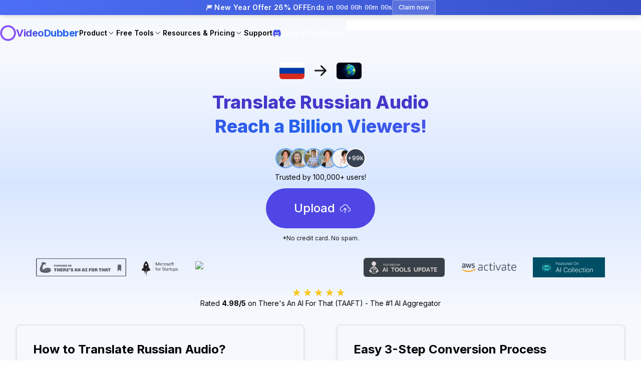

--- FILE ---
content_type: text/html
request_url: https://videodubber.ai/translate-russian-audio/
body_size: 29249
content:
<!DOCTYPE html><!--kZFDxGhH7FUK8My6lweGz--><html lang="en" class="inter_396b12ce-module__rRjk0G__className"><head><meta charSet="utf-8"/><meta name="viewport" content="width=device-width, initial-scale=1"/><link rel="preload" href="/_next/static/media/83afe278b6a6bb3c-s.p.3a6ba036.woff2" as="font" crossorigin="" type="font/woff2"/><link rel="preload" as="image" href="https://cdn.jsdelivr.net/gh/souvic/autodubber/assets/videodubberlogo.svg"/><link rel="preload" as="image" href="https://cdn.jsdelivr.net/gh/souvic/autodubber/assets/taaft.webp"/><link rel="preload" as="image" href="https://cdn.jsdelivr.net/gh/souvic/autodubber/assets/logo_microsoft_for_startups.webp"/><link rel="preload" as="image" href="https://upload.wikimedia.org/wikipedia/commons/b/b6/Google_for_Startups_logo.svg"/><link rel="preload" as="image" href="https://cdn.jsdelivr.net/gh/souvic/autodubber/assets/aitoolsupdate.webp"/><link rel="preload" as="image" href="https://cdn.jsdelivr.net/gh/souvic/autodubber/assets/aws.webp"/><link rel="preload" as="image" href="https://cdn.jsdelivr.net/gh/souvic/autodubber/assets/aicollection.webp"/><link rel="preload" as="image" href="https://cdn.jsdelivr.net/gh/souvic/autodubber@latest/assets/voice_cloning2.webp"/><link rel="preload" as="image" href="https://cdn.jsdelivr.net/gh/souvic/autodubber/assets/appproject.webp"/><link rel="preload" as="image" href="https://cdn.jsdelivr.net/gh/souvic/autodubber@latest/assets/edit_showcase.webp"/><link rel="stylesheet" href="/_next/static/chunks/135ffbafcb8a20ba.css" data-precedence="next"/><link rel="stylesheet" href="/_next/static/chunks/dda95bae9df66a3f.css" data-precedence="next"/><link rel="stylesheet" href="/_next/static/chunks/9238149b64876e97.css" data-precedence="next"/><link rel="stylesheet" href="/_next/static/chunks/a0e0d420727ff728.css" data-precedence="next"/><link rel="preload" as="script" fetchPriority="low" href="/_next/static/chunks/faf4a0202735b81c.js"/><script src="/_next/static/chunks/4775656911a48d4d.js" async=""></script><script src="/_next/static/chunks/e389e09072bd51fe.js" async=""></script><script src="/_next/static/chunks/ab707c95ff773d7d.js" async=""></script><script src="/_next/static/chunks/5a5025548a46274f.js" async=""></script><script src="/_next/static/chunks/turbopack-62442496ec5dcb53.js" async=""></script><script src="/_next/static/chunks/7278910d2b3abe73.js" async=""></script><script src="/_next/static/chunks/d96012bcfc98706a.js" async=""></script><script src="/_next/static/chunks/963c71eec1d89c3f.js" async=""></script><script src="/_next/static/chunks/ced522b1bb415804.js" async=""></script><script src="/_next/static/chunks/b2a57934c03fea89.js" async=""></script><script src="/_next/static/chunks/c30d95b2da30bf0a.js" async=""></script><script src="/_next/static/chunks/b794a565388fe313.js" async=""></script><script src="/_next/static/chunks/d98826c4e4e83219.js" async=""></script><script src="/_next/static/chunks/96894284b07c71ac.js" async=""></script><script src="/_next/static/chunks/22a66bdfc5c4052c.js" async=""></script><script src="/_next/static/chunks/a3b0fe3ae230e467.js" async=""></script><link rel="preload" as="image" href="https://cdn.jsdelivr.net/gh/souvic/autodubber/assets/pricingcomparision_vertical.webp"/><link rel="preload" as="image" href="https://cdn.jsdelivr.net/gh/souvic/autodubber@latest/assets/translation_quality.webp"/><link rel="preload" as="image" href="https://cdn.jsdelivr.net/gh/souvic/autodubber@latest/assets/languages_showcase.webp"/><link rel="preload" as="image" href="https://cdn.jsdelivr.net/gh/souvic/autodubber/assets/videodubberlonglogo.webp"/><link rel="preload" as="image" href="https://eleven-public-cdn.elevenlabs.io/payloadcms/9trrmnj2sj8-logo-logo.svg"/><link rel="preload" as="image" href="https://media.tekpon.com/2023/12/Rask-Logo.webp"/><meta name="next-size-adjust" content=""/><title>Translate Russian Audio with AI - Try Free</title><meta name="description" content="Free AI-powered Russian audio translator with voice cloning. Translate audio in minutes with natural voices, unlimited edits, and 150+ languages. No credit card required!"/><meta name="keywords" content="video translation, video dubbing, AI video translator, translate video, dub video, multilingual video, YouTube translation, video subtitles, voice cloning, AI dubbing, translate video to Spanish, translate video to Hindi, video translation tool, online video translator, video translator free, subtitle translation, video voice over, translate YouTube video, video translation service, AI voice cloning, video localization, translate video online"/><meta name="robots" content="index, follow, max-image-preview:large, max-snippet:-1, max-video-preview:-1"/><meta name="keywords" content="Russian audio translator, translate Russian audio, Russian audio translation, AI audio dubbing, voice cloning, Russian audio subtitle translator, Russian translation online, free audio translator, Russian audio converter, audio translation service, Russian audio dubbing, translate youtube audio Russian, Russian audio voice over, multilingual audio translation, Russian audio localization, audio transcription Russian, Russian audio subtitles, audio translation API, Russian audio captioning, audio translation software"/><link rel="canonical" href="https://videodubber.ai/translate-russian-audio/"/><link rel="alternate" hrefLang="x-default" href="https://videodubber.ai/translate-russian-audio/"/><link rel="alternate" hrefLang="en" href="https://videodubber.ai/translate-russian-audio/"/><meta property="og:title" content="Translate Russian Audio with AI - Try Free"/><meta property="og:description" content="Free AI-powered Russian audio translator with voice cloning. Translate audio in minutes with natural voices, unlimited edits, and 150+ languages. No credit card required!"/><meta property="og:url" content="https://videodubber.ai/translate-russian-audio/"/><meta property="og:locale" content="en_US"/><meta property="og:image" content="https://cdn.jsdelivr.net/gh/souvic/autodubber/assets/twitter_share_videodubber_new.webp"/><meta property="og:image:width" content="1200"/><meta property="og:image:height" content="630"/><meta property="og:image:alt" content="VideoDubber - AI Russian audio translation with voice cloning"/><meta property="og:type" content="website"/><meta name="twitter:card" content="summary_large_image"/><meta name="twitter:site" content="@VideoDubber_AI"/><meta name="twitter:creator" content="@VideoDubber_AI"/><meta name="twitter:title" content="Translate Russian Audio with AI - Try Free"/><meta name="twitter:description" content="Free AI-powered Russian audio translator with voice cloning. Translate audio in minutes with natural voices, unlimited edits, and 150+ languages."/><meta name="twitter:image" content="https://cdn.jsdelivr.net/gh/souvic/autodubber/assets/twitter_share_videodubber_new.webp"/><script src="/_next/static/chunks/a6dad97d9634a72d.js" noModule=""></script></head><body><div hidden=""><!--$--><!--/$--></div><noscript><iframe src="https://www.googletagmanager.com/ns.html?id=GTM-P9KGCTDS" height="0" width="0" style="display:none;visibility:hidden"></iframe></noscript><style data-mantine-styles="true">:root{--mantine-font-family: Inter, sans-serif;--mantine-font-family-headings: Inter, sans-serif;--mantine-primary-color-filled: var(--mantine-color-indigo-filled);--mantine-primary-color-filled-hover: var(--mantine-color-indigo-filled-hover);--mantine-primary-color-light: var(--mantine-color-indigo-light);--mantine-primary-color-light-hover: var(--mantine-color-indigo-light-hover);--mantine-primary-color-light-color: var(--mantine-color-indigo-light-color);--mantine-breakpoint-xs: 30em;--mantine-breakpoint-md: 64em;--mantine-breakpoint-lg: 74em;--mantine-breakpoint-xl: 90em;--mantine-primary-color-0: var(--mantine-color-indigo-0);--mantine-primary-color-1: var(--mantine-color-indigo-1);--mantine-primary-color-2: var(--mantine-color-indigo-2);--mantine-primary-color-3: var(--mantine-color-indigo-3);--mantine-primary-color-4: var(--mantine-color-indigo-4);--mantine-primary-color-5: var(--mantine-color-indigo-5);--mantine-primary-color-6: var(--mantine-color-indigo-6);--mantine-primary-color-7: var(--mantine-color-indigo-7);--mantine-primary-color-8: var(--mantine-color-indigo-8);--mantine-primary-color-9: var(--mantine-color-indigo-9);}

:root[data-mantine-color-scheme="dark"]{--mantine-color-anchor: var(--mantine-color-indigo-4);}

:root[data-mantine-color-scheme="light"]{--mantine-color-anchor: var(--mantine-color-indigo-6);}</style><style data-mantine-styles="classes">@media (max-width: 29.99375em) {.mantine-visible-from-xs {display: none !important;}}@media (min-width: 30em) {.mantine-hidden-from-xs {display: none !important;}}@media (max-width: 47.99375em) {.mantine-visible-from-sm {display: none !important;}}@media (min-width: 48em) {.mantine-hidden-from-sm {display: none !important;}}@media (max-width: 63.99375em) {.mantine-visible-from-md {display: none !important;}}@media (min-width: 64em) {.mantine-hidden-from-md {display: none !important;}}@media (max-width: 73.99375em) {.mantine-visible-from-lg {display: none !important;}}@media (min-width: 74em) {.mantine-hidden-from-lg {display: none !important;}}@media (max-width: 89.99375em) {.mantine-visible-from-xl {display: none !important;}}@media (min-width: 90em) {.mantine-hidden-from-xl {display: none !important;}}</style><script type="application/ld+json">{"@context":"https://schema.org","@type":["WebApplication","MobileApplication","SoftwareApplication"],"applicationCategory":"Audio Translator, AI","applicationSubCategory":"Multilingual Audio Translation, AI Dubbing, Voice Synthesis","name":"Translate Russian Audio with AI - Try Free","alternateName":"VideoDubber Russian Audio Translator","description":"Free AI-powered Russian audio translator with voice cloning. Translate audio in minutes with natural voices, unlimited edits, and 150+ languages. No credit card required!","url":"https://videodubber.ai/translate-russian-audio/","image":["https://cdn.jsdelivr.net/gh/souvic/autodubber/assets/twitter_share_videodubber_new.webp"],"screenshot":"https://cdn.jsdelivr.net/gh/souvic/autodubber/assets/twitter_share_videodubber_new.webp","operatingSystem":"Web, iOS, Android","browserRequirements":"Requires JavaScript. Requires HTML5.","softwareVersion":"2.0","datePublished":"2024-01-01","dateModified":"2026-01-12","author":{"@type":"Organization","name":"VideoDubber","url":"https://videodubber.ai","logo":"https://cdn.jsdelivr.net/gh/souvic/autodubber/assets/autodubber-logo-1.svg","sameAs":["https://twitter.com/VideoDubber_AI","https://www.linkedin.com/company/videodubber"]},"publisher":{"@type":"Organization","name":"VideoDubber","url":"https://videodubber.ai","logo":{"@type":"ImageObject","url":"https://cdn.jsdelivr.net/gh/souvic/autodubber/assets/autodubber-logo-1.svg"}},"provider":{"@type":"Organization","name":"VideoDubber","url":"https://videodubber.ai"},"featureList":["AI-powered Russian audio translation","Voice cloning technology","Unlimited free editing","150+ languages support","Natural voice synthesis","Subtitle generation and editing","YouTube URL support","Multiple format export"],"howto":{"@type":"HowTo","name":"How to Translate Russian Audio","description":"Step-by-step guide to translating your Russian Audio with options for voice cloning and editing.","step":[{"@type":"HowToStep","name":"Upload Your Russian Audio","text":"Import your Russian audio from your laptop, Google Drive, YouTube, or Dropbox using the easy uploader."},{"@type":"HowToStep","name":"Select the Source Language","text":"Pick Russian as the original language of your audio. We support many languages, including English, Spanish, French, German, Mandarin, Dutch, and more."},{"@type":"HowToStep","name":"Choose the Target Language(s)","text":"Use the search bar to find your preferred language(s). Select as many as you like in one go without re-uploading."},{"@type":"HowToStep","name":"Edit Transcriptions or Subtitles","text":"Customize your Russian audio translation by adjusting automatically generated subtitles or uploading your own."},{"@type":"HowToStep","name":"Choose Instant Voice Cloning","text":"Enhance authenticity by cloning the creator’s original voice or choosing from custom voice options."},{"@type":"HowToStep","name":"Preview Your Translated Russian Audio","text":"Watch the translated version of your Russian audio as it’s generated."},{"@type":"HowToStep","name":"Download in Your Preferred Format","text":"Click 'Download' to get your Russian audio or subtitles in the format you need."},{"@type":"HowToStep","name":"Edit the Translated Russian Audio as Many Times as You Like","text":"Make unlimited edits in our editor by adjusting text or timestamps. Click 'Apply Changes' for instant updates."}],"totalTime":"PT2M","tool":[{"@type":"HowToTool","name":"VideoDubber AI Translator"}],"yield":"Translated Russian Audio with natural voice and accurate subtitles"},"offers":[{"@type":"Offer","name":"Free Plan","price":"0.00","priceCurrency":"USD","priceValidUntil":"2029-12-31","availability":"https://schema.org/InStock","url":"https://app.videodubber.ai","seller":{"@type":"Organization","name":"VideoDubber.ai","description":"Free AI audio translation, dubbing, voice cloning, and text-to-speech services for 150+ languages/accents.","url":"https://videodubber.ai"},"description":"Free Russian audio translation with 5 minutes of video, subtitle modification, YouTube URL support, and free MP4/SRT download"},{"@type":"Offer","name":"Pro Plan","price":"9.00","priceCurrency":"USD","priceValidUntil":"2029-12-31","availability":"https://schema.org/InStock","url":"https://videodubber.ai/pricing/","description":"Pro plan with voice cloning, 100 dubbing minutes, 360 mins of translated text-to-speech, and unlimited video length"}],"aggregateRating":{"@type":"AggregateRating","ratingValue":"4.98","bestRating":"5","worstRating":"1","ratingCount":"10949","reviewCount":"10949"},"review":[{"@type":"Review","author":{"@type":"Person","name":"Jessica Turner"},"reviewRating":{"@type":"Rating","ratingValue":"5","bestRating":"5"},"reviewBody":"Better than Elevenlabs. The best VideoDubbing app, much better than elevenlabs or any other alternative!"},{"@type":"Review","author":{"@type":"Person","name":"Steve, CEO@24K"},"reviewRating":{"@type":"Rating","ratingValue":"5","bestRating":"5"},"reviewBody":"Commendable Customer Service! Very nice product and superb customer service. 24K"},{"@type":"Review","author":{"@type":"Person","name":"KRAB OFFICIAL"},"reviewRating":{"@type":"Rating","ratingValue":"5","bestRating":"5"},"reviewBody":"Too Perfect! Videodubber.ai makes video dubbing sound so real – can't even tell it's done by a machine."}],"serviceType":{"@type":"Service","serviceType":"AI Audio Translation Service","areaServed":"Worldwide","availableChannel":{"@type":"ServiceChannel","serviceUrl":"https://app.videodubber.ai","serviceType":"Online"},"provider":{"@type":"Organization","name":"VideoDubber"},"description":"Professional Russian audio translation service with AI voice cloning, supporting 150+ languages"},"breadcrumb":{"@type":"BreadcrumbList","itemListElement":[{"@type":"ListItem","position":1,"name":"Home","item":"https://videodubber.ai/"},{"@type":"ListItem","position":2,"name":"Translate Audio","item":"https://videodubber.ai/translate-audio/"},{"@type":"ListItem","position":3,"name":"Translate Russian Audio","item":"https://videodubber.ai/translate-russian-audio/"}]},"faqSection":{"@type":"FAQPage","mainEntity":[{"@type":"Question","name":"What languages are supported for Russian audio translation?","acceptedAnswer":{"@type":"Answer","text":"VideoDubber supports audio translation services in over 150+ languages and accents, including Russian. You can translate Russian audio to any of 150+ languages. Log in to see the full list and select your preferred language."}},{"@type":"Question","name":"Is VideoDubber completely free for Russian audio translation?","acceptedAnswer":{"@type":"Answer","text":"Yes, VideoDubber offers a free plan that includes AI audio translation from Russian, dubbing, voice cloning, and text-to-speech services. The free plan includes 5 minutes of video translation, subtitle modification, YouTube URL support, and free MP4/SRT downloads."}},{"@type":"Question","name":"How accurate is the Russian audio translation?","acceptedAnswer":{"@type":"Answer","text":"VideoDubber's AI provides highly accurate translations for audio from Russian, powered by DeepSeek, Gemini, and OpenAI's GPT-5. You can choose the best model for your needs. The accuracy may vary depending on content complexity and audio clarity, but our advanced AI maintains high quality while preserving the original message, tone, and context."}},{"@type":"Question","name":"Can I retain or change the background music when translating Russian audio?","acceptedAnswer":{"@type":"Answer","text":"Yes, VideoDubber offers options to retain the original background music, silence it, or select music from a provided list while performing Russian audio translations. This gives you full control over the audio experience of your translated content."}},{"@type":"Question","name":"How long does it take to translate Russian audio?","acceptedAnswer":{"@type":"Answer","text":"VideoDubber can translate Russian audio in less than 1 minute for most videos. The processing time depends on the length and complexity of your audio, but our AI-powered system is significantly faster than traditional manual translation methods which typically take 24+ hours."}},{"@type":"Question","name":"Can I use voice cloning when translating Russian audio?","acceptedAnswer":{"@type":"Answer","text":"Yes! VideoDubber offers advanced voice cloning technology that allows you to clone your original voice or choose from custom voice options when translating Russian audio. This feature is available in our Pro and Enterprise plans, helping you maintain authenticity and personal branding across languages."}},{"@type":"Question","name":"Can I edit the translated audio after translation?","acceptedAnswer":{"@type":"Answer","text":"Absolutely! VideoDubber provides unlimited free editing for your translated audio. You can edit subtitles, adjust timestamps, change voice-overs, request re-translations, and make unlimited changes - all for free. This is a unique feature that sets VideoDubber apart from other audio translation services."}},{"@type":"Question","name":"What file formats are supported for Russian audio translation?","acceptedAnswer":{"@type":"Answer","text":"VideoDubber supports various file formats including MP4, MP3, and direct YouTube URLs. You can upload audio from your laptop, Google Drive, YouTube, or Dropbox. After translation, you can download your audio in formats like MP4, MP3, or SRT (for subtitles)."}}]}}</script><div style="z-index:1000;box-shadow:0 4px 12px rgba(0,0,0,0.15);padding-block:calc(0.25rem * var(--mantine-scale));background:linear-gradient(90deg, var(--mantine-color-indigo-6), var(--mantine-color-indigo-9));text-align:center;width:100%;position:fixed;top:0rem" class=""><div style="--group-gap:var(--mantine-spacing-sm);--group-align:center;--group-justify:center;--group-wrap:wrap;flex-wrap:wrap" class="m_4081bf90 mantine-Group-root"><div style="--group-gap:var(--mantine-spacing-xs);--group-align:center;--group-justify:flex-start;--group-wrap:nowrap" class="m_4081bf90 mantine-Group-root"><p style="--text-fz:var(--mantine-font-size-sm);--text-lh:var(--mantine-line-height-sm);display:inline;font-weight:600;letter-spacing:0.3px;text-shadow:0 1px 2px rgba(0,0,0,0.1);white-space:nowrap;color:var(--mantine-color-white)" class="mantine-focus-auto m_b6d8b162 mantine-Text-root" data-size="sm">🎆 New Year Offer 26% OFF</p></div><div style="--group-gap:var(--mantine-spacing-xs);--group-align:center;--group-justify:flex-start;--group-wrap:nowrap" class="m_4081bf90 mantine-Group-root"><p style="--text-fz:var(--mantine-font-size-sm);--text-lh:var(--mantine-line-height-sm);display:inline;font-weight:500;letter-spacing:0.3px;text-shadow:0 1px 2px rgba(0,0,0,0.1);white-space:nowrap;color:var(--mantine-color-white)" class="mantine-focus-auto m_b6d8b162 mantine-Text-root" data-size="sm">Ends in</p><div class="flex items-center gap-1 text-xs font-medium text-white"><span class="text-sm font-mono inline-block text-right min-w-[1.5em]">00</span><span>d</span><span class="text-sm font-mono inline-block text-right min-w-[1.5em]">00</span><span>h</span><span class="text-sm font-mono inline-block text-right min-w-[1.5em]">00</span><span>m</span><span class="text-sm font-mono inline-block text-right min-w-[1.5em]">00</span><span>s</span></div></div><a style="text-decoration:none" href="/pricing/"><button style="--button-height:var(--button-height-xs);--button-padding-x:var(--button-padding-x-xs);--button-fz:var(--mantine-font-size-xs);--button-bg:transparent;--button-hover:var(--mantine-color-indigo-light-hover);--button-color:var(--mantine-color-indigo-light-color);--button-bd:calc(0.0625rem * var(--mantine-scale)) solid transparent;color:white;background-color:rgba(255, 255, 255, 0.15);border:1px solid rgba(255, 255, 255, 0.3);font-weight:500;padding:0.25rem 0.75rem;font-size:0.75rem;transition:all 0.2s ease;white-space:nowrap" class="mantine-focus-auto mantine-active m_77c9d27d mantine-Button-root m_87cf2631 mantine-UnstyledButton-root" data-variant="subtle" data-size="xs" type="button"><span class="m_80f1301b mantine-Button-inner"><span class="m_811560b9 mantine-Button-label">Claim now</span></span></button></a></div></div><style data-mantine-styles="inline">:root{--app-shell-header-height:calc(3.75rem * var(--mantine-scale));--app-shell-header-offset:calc(3.75rem * var(--mantine-scale));--app-shell-padding:0px;}</style><div style="--app-shell-transition-duration:200ms;--app-shell-transition-timing-function:ease" class="m_89ab340 mantine-AppShell-root" data-resizing="true"><header style="border-bottom:0px;background-color:#f5f8fd;backdrop-filter:blur(10px);-webkit-backdrop-filter:blur(10px);margin-top:36px;z-index:1000;box-shadow:none;transition:box-shadow 0.03s ease;--app-shell-header-z-index:100" class="m_3b16f56b mantine-AppShell-header right-scroll-bar-position" data-with-border="true"><div style="--container-size:var(--container-size-xl);height:100%" class="m_7485cace mantine-Container-root" data-size="xl" data-strategy="block"><div style="--group-gap:var(--mantine-spacing-md);--group-align:center;--group-justify:space-between;--group-wrap:wrap;height:100%" class="m_4081bf90 mantine-Group-root"><a href="https://videodubber.ai" style="text-decoration:none"><div style="--group-gap:var(--mantine-spacing-xs);--group-align:center;--group-justify:flex-start;--group-wrap:wrap;cursor:pointer" class="m_4081bf90 mantine-Group-root"><img alt="VideoDubber" width="32" height="32" decoding="async" data-nimg="1" style="color:transparent" src="https://cdn.jsdelivr.net/gh/souvic/autodubber/assets/videodubberlogo.svg"/><span class="text-xl font-bold tracking-[-0.5px] bg-gradient-to-r from-violet-600 via-blue-600 to-blue-600 bg-clip-text text-transparent">VideoDubber</span></div></a><div style="--group-gap:var(--mantine-spacing-xs);--group-align:center;--group-justify:flex-start;--group-wrap:wrap" class="m_4081bf90 mantine-Group-root mantine-visible-from-md"><button style="--button-bg:transparent;--button-hover:transparent;--button-color:var(--mantine-color-indigo-light-color);--button-bd:calc(0.0625rem * var(--mantine-scale)) solid transparent;color:var(--mantine-color-black)" class="mantine-focus-auto mantine-active m_77c9d27d mantine-Button-root m_87cf2631 mantine-UnstyledButton-root" data-variant="transparent" data-with-right-section="true" type="button" aria-haspopup="menu" aria-expanded="false" aria-controls="mantine-_R_1mmqmrav5vlb_-dropdown" id="mantine-_R_1mmqmrav5vlb_-target"><span class="m_80f1301b mantine-Button-inner"><span class="m_811560b9 mantine-Button-label">Product</span><span class="m_a74036a mantine-Button-section" data-position="right"><svg xmlns="http://www.w3.org/2000/svg" width="16" height="16" viewBox="0 0 24 24" fill="none" stroke="currentColor" stroke-width="1.5" stroke-linecap="round" stroke-linejoin="round" class="tabler-icon tabler-icon-chevron-down "><path d="M6 9l6 6l6 -6"></path></svg></span></span></button><button style="--button-bg:transparent;--button-hover:transparent;--button-color:var(--mantine-color-indigo-light-color);--button-bd:calc(0.0625rem * var(--mantine-scale)) solid transparent;color:var(--mantine-color-black)" class="mantine-focus-auto mantine-active m_77c9d27d mantine-Button-root m_87cf2631 mantine-UnstyledButton-root" data-variant="transparent" data-with-right-section="true" type="button" aria-haspopup="menu" aria-expanded="false" aria-controls="mantine-_R_2mmqmrav5vlb_-dropdown" id="mantine-_R_2mmqmrav5vlb_-target"><span class="m_80f1301b mantine-Button-inner"><span class="m_811560b9 mantine-Button-label">Free Tools</span><span class="m_a74036a mantine-Button-section" data-position="right"><svg xmlns="http://www.w3.org/2000/svg" width="16" height="16" viewBox="0 0 24 24" fill="none" stroke="currentColor" stroke-width="1.5" stroke-linecap="round" stroke-linejoin="round" class="tabler-icon tabler-icon-chevron-down "><path d="M6 9l6 6l6 -6"></path></svg></span></span></button><button style="--button-bg:transparent;--button-hover:transparent;--button-color:var(--mantine-color-indigo-light-color);--button-bd:calc(0.0625rem * var(--mantine-scale)) solid transparent;color:var(--mantine-color-black)" class="mantine-focus-auto mantine-active m_77c9d27d mantine-Button-root m_87cf2631 mantine-UnstyledButton-root" data-variant="transparent" data-with-right-section="true" type="button" aria-haspopup="menu" aria-expanded="false" aria-controls="mantine-_R_3mmqmrav5vlb_-dropdown" id="mantine-_R_3mmqmrav5vlb_-target"><span class="m_80f1301b mantine-Button-inner"><span class="m_811560b9 mantine-Button-label">Resources &amp; Pricing</span><span class="m_a74036a mantine-Button-section" data-position="right"><svg xmlns="http://www.w3.org/2000/svg" width="16" height="16" viewBox="0 0 24 24" fill="none" stroke="currentColor" stroke-width="1.5" stroke-linecap="round" stroke-linejoin="round" class="tabler-icon tabler-icon-chevron-down "><path d="M6 9l6 6l6 -6"></path></svg></span></span></button><a style="--button-bg:transparent;--button-hover:transparent;--button-color:var(--mantine-color-indigo-light-color);--button-bd:calc(0.0625rem * var(--mantine-scale)) solid transparent;color:var(--mantine-color-black)" class="mantine-focus-auto mantine-active m_77c9d27d mantine-Button-root m_87cf2631 mantine-UnstyledButton-root" data-variant="transparent" data-with-right-section="true" title="Discord" href="https://discord.gg/dBBGFbe7wG" target="_blank"><span class="m_80f1301b mantine-Button-inner"><span class="m_811560b9 mantine-Button-label">Support</span><span class="m_a74036a mantine-Button-section" data-position="right"><svg xmlns="http://www.w3.org/2000/svg" width="18" height="18" viewBox="0 0 24 24" fill="#4653f0" stroke="none" class="tabler-icon tabler-icon-brand-discord-filled "><path d="M14.983 3l.123 .006c2.014 .214 3.527 .672 4.966 1.673a1 1 0 0 1 .371 .488c1.876 5.315 2.373 9.987 1.451 12.28c-1.003 2.005 -2.606 3.553 -4.394 3.553c-.732 0 -1.693 -.968 -2.328 -2.045a21.512 21.512 0 0 0 2.103 -.493a1 1 0 1 0 -.55 -1.924c-3.32 .95 -6.13 .95 -9.45 0a1 1 0 0 0 -.55 1.924c.717 .204 1.416 .37 2.103 .494c-.635 1.075 -1.596 2.044 -2.328 2.044c-1.788 0 -3.391 -1.548 -4.428 -3.629c-.888 -2.217 -.39 -6.89 1.485 -12.204a1 1 0 0 1 .371 -.488c1.439 -1.001 2.952 -1.459 4.966 -1.673a1 1 0 0 1 .935 .435l.063 .107l.651 1.285l.137 -.016a12.97 12.97 0 0 1 2.643 0l.134 .016l.65 -1.284a1 1 0 0 1 .754 -.54l.122 -.009zm-5.983 7a2 2 0 0 0 -1.977 1.697l-.018 .154l-.005 .149l.005 .15a2 2 0 1 0 1.995 -2.15zm6 0a2 2 0 0 0 -1.977 1.697l-.018 .154l-.005 .149l.005 .15a2 2 0 1 0 1.995 -2.15z"></path></svg></span></span></a><button style="--button-bg:transparent;--button-hover:var(--mantine-color-indigo-outline-hover);--button-color:var(--mantine-color-indigo-outline);--button-bd:calc(0.0625rem * var(--mantine-scale)) solid var(--mantine-color-indigo-outline)" class="mantine-focus-auto mantine-active m_77c9d27d mantine-Button-root m_87cf2631 mantine-UnstyledButton-root" data-variant="outline" type="button"><span class="m_80f1301b mantine-Button-inner"><span class="m_811560b9 mantine-Button-label">Sign in</span></span></button><button style="--button-color:var(--mantine-color-white)" class="mantine-focus-auto mantine-active m_77c9d27d mantine-Button-root m_87cf2631 mantine-UnstyledButton-root" data-with-right-section="true" type="button"><span class="m_80f1301b mantine-Button-inner"><span class="m_811560b9 mantine-Button-label">Try Free</span><span class="m_a74036a mantine-Button-section" data-position="right"><svg xmlns="http://www.w3.org/2000/svg" width="16" height="16" viewBox="0 0 24 24" fill="none" stroke="currentColor" stroke-width="2" stroke-linecap="round" stroke-linejoin="round" class="tabler-icon tabler-icon-arrow-right "><path d="M5 12l14 0"></path><path d="M13 18l6 -6"></path><path d="M13 6l6 6"></path></svg></span></span></button></div><button style="--burger-size:var(--burger-size-sm)" class="mantine-focus-auto m_fea6bf1a mantine-Burger-root m_87cf2631 mantine-UnstyledButton-root mantine-hidden-from-md" data-size="sm" type="button"><div class="m_d4fb9cad mantine-Burger-burger" data-reduce-motion="true"></div></button></div></div></header><main style="position:relative;margin-top:60px;overflow:hidden;background-color:#f5f8fd" class="m_8983817 mantine-AppShell-main"><div style="background:linear-gradient(180deg, #f5f8fd 0%, rgba(212, 227, 255, 0.9) 50%, #f5f8fd 100%);background-size:100% 100%;z-index:0"><div style="position:relative;z-index:1"><div class="flex mx-auto justify-center mb-4"><div class="my-auto"><span style="box-sizing:border-box;display:inline-block;overflow:hidden;width:initial;height:initial;background:none;opacity:1;border:0;margin:0;padding:0;position:relative;max-width:100%"><span style="box-sizing:border-box;display:block;width:initial;height:initial;background:none;opacity:1;border:0;margin:0;padding:0;max-width:100%"><img style="display:block;max-width:100%;width:initial;height:initial;background:none;opacity:1;border:0;margin:0;padding:0" alt="" aria-hidden="true" src="data:image/svg+xml,%3csvg%20xmlns=%27http://www.w3.org/2000/svg%27%20version=%271.1%27%20width=%2750%27%20height=%2733%27/%3e"/></span><img alt="The National Flag of Russia is shown as a flat sticker" data-nimg="1" loading="lazy" width="180" height="120" decoding="async" class="h-full w-full rounded-md object-cover" style="color:transparent;position:absolute;top:0;left:0;bottom:0;right:0;box-sizing:border-box;padding:0;border:none;margin:auto;display:block;width:0;height:0;min-width:100%;max-width:100%;min-height:100%;max-height:100%" src="https://flagcdn.com/h120/ru.png"/><noscript></noscript></span></div><svg xmlns="http://www.w3.org/2000/svg" width="64" height="48" fill="currentColor" class="bi bi-arrow-right-short" viewBox="0 1 16 16"><path fill-rule="evenodd" d="M4 8a.5.5 0 0 1 .5-.5h5.793L8.146 5.354a.5.5 0 1 1 .708-.708l3 3a.5.5 0 0 1 0 .708l-3 3a.5.5 0 0 1-.708-.708L10.293 8.5H4.5A.5.5 0 0 1 4 8"></path></svg><div class="my-auto"><span style="box-sizing:border-box;display:inline-block;overflow:hidden;width:initial;height:initial;background:none;opacity:1;border:0;margin:0;padding:0;position:relative;max-width:100%"><span style="box-sizing:border-box;display:block;width:initial;height:initial;background:none;opacity:1;border:0;margin:0;padding:0;max-width:100%"><img style="display:block;max-width:100%;width:initial;height:initial;background:none;opacity:1;border:0;margin:0;padding:0" alt="" aria-hidden="true" src="data:image/svg+xml,%3csvg%20xmlns=%27http://www.w3.org/2000/svg%27%20version=%271.1%27%20width=%2750%27%20height=%2733%27/%3e"/></span><img alt="A picture of globe is shown to represent global languages." data-nimg="1" loading="lazy" width="180" height="120" decoding="async" class="h-full w-full rounded-md object-cover" style="color:transparent;position:absolute;top:0;left:0;bottom:0;right:0;box-sizing:border-box;padding:0;border:none;margin:auto;display:block;width:0;height:0;min-width:100%;max-width:100%;min-height:100%;max-height:100%" src="https://cdn.jsdelivr.net/gh/souvic/autodubber/assets/earth3.webp"/></span></div></div><div><h1 class="text-3xl sm:text-4xl font-extrabold mx-6 text-center mb-2 text-indigo-700">Translate Russian Audio</h1><p class="bg-gradient-to-r from-indigo-600 via-blue-600 to-purple-600 bg-clip-text text-3xl font-extrabold text-transparent sm:text-4xl text-center mb-2 mx-6">Reach a Billion Viewers!</p><div class="mt-6"><div class="flex !-space-x-3 justify-center w-full"><img loading="lazy" src="https://imagedelivery.net/PP4qZJxMlvGLHJQBm3ErNg/e6520880-b8e8-45d2-ae82-453c69474b00/768" alt="Face of an anonymous Russian audio translator user is shown: 0" class="object-cover w-10 h-10 border-2 border-blue-400 rounded-full dark:border-white"/><img loading="lazy" src="https://imagedelivery.net/PP4qZJxMlvGLHJQBm3ErNg/dec0904a-e815-4dbf-746d-18965b53c100/768" alt="Face of an anonymous Russian audio translator user is shown: 1" class="object-cover w-10 h-10 border-2 border-blue-400 rounded-full dark:border-white"/><img loading="lazy" src="https://imagedelivery.net/PP4qZJxMlvGLHJQBm3ErNg/db034ec1-4331-4045-b4c2-15c12a016f00/768" alt="Face of an anonymous Russian audio translator user is shown: 2" class="object-cover w-10 h-10 border-2 border-blue-400 rounded-full dark:border-white"/><img loading="lazy" src="https://imagedelivery.net/PP4qZJxMlvGLHJQBm3ErNg/e6520880-b8e8-45d2-ae82-453c69474b00/768" alt="Face of an anonymous Russian audio translator user is shown: 3" class="object-cover w-10 h-10 border-2 border-blue-400 rounded-full dark:border-white"/><img loading="lazy" src="https://imagedelivery.net/PP4qZJxMlvGLHJQBm3ErNg/0268e259-af18-4bd3-3dcf-98481499a800/768" alt="Face of an anonymous Russian audio translator user is shown: 4" class="object-cover w-10 h-10 border-2 border-blue-400 rounded-full dark:border-white"/><span class="flex items-center justify-center w-10 h-10 text-xs font-medium text-white bg-gray-700 border-2 border-white rounded-full hover:bg-gray-600 dark:border-gray-800">+99k</span></div><p class="py-2 text-black text-center italic text-sm">Trusted by 100,000+ users!</p></div><button class="flex items-center mx-auto rounded-full bg-indigo-600 px-12 mt-1 py-4 text-2xl font-medium text-white transition hover:bg-indigo-700 focus:outline-none focus:ring" type="button"><span class="p-2">Upload<!-- --> </span> <svg xmlns="http://www.w3.org/2000/svg" width="24" height="24" viewBox="0 0 24 24" fill="none" stroke="currentColor" stroke-width="1.25" stroke-linecap="round" stroke-linejoin="round" class="tabler-icon tabler-icon-cloud-upload "><path d="M7 18a4.6 4.4 0 0 1 0 -9a5 4.5 0 0 1 11 2h1a3.5 3.5 0 0 1 0 7h-1"></path><path d="M9 15l3 -3l3 3"></path><path d="M12 12l0 9"></path></svg></button><p class="p-3 text-xs text-center">*<!-- -->No credit card. No spam.</p></div><div><div class="mx-8 my-4"><div class="mx-auto justify-between max-w-screen-xl px-4 sm:px-6 lg:px-8 flex"><a class="px-2 hidden md:block" style="margin:auto" href="https://theresanaiforthat.com/ai/videodubber/?via=souvic&amp;ref=featured&amp;v=413845" target="_blank" rel="noreferrer "><img alt="Theresanaiforthat featured logo" width="200" height="50" decoding="async" data-nimg="1" style="color:transparent" src="https://cdn.jsdelivr.net/gh/souvic/autodubber/assets/taaft.webp"/></a><a class="px-4" style="margin:auto" href="https://www.microsoft.com/startups" target="_blank" rel="noreferrer nofollow"><img alt="Microsoft for StartUps" width="100" height="30" decoding="async" data-nimg="1" style="color:transparent" src="https://cdn.jsdelivr.net/gh/souvic/autodubber/assets/logo_microsoft_for_startups.webp"/></a><a class="px-2" style="margin:auto" href="https://startup.google.com/" target="_blank" rel="noreferrer nofollow"><img alt="Google for StartUps" width="320" height="80" decoding="async" data-nimg="1" style="color:transparent" src="https://upload.wikimedia.org/wikipedia/commons/b/b6/Google_for_Startups_logo.svg"/></a><a class="px-2 hidden lg:block" style="margin:auto" href="https://aitoolsupdate.com/product/videodubber" target="_blank" rel="noreferrer"><img alt="VideoDubber Featured on AIToolsUpdate" width="180" height="50" decoding="async" data-nimg="1" style="color:transparent" src="https://cdn.jsdelivr.net/gh/souvic/autodubber/assets/aitoolsupdate.webp"/></a><a class="px-2" style="margin:auto" href="https://aws.amazon.com/startups" target="_blank" rel="noreferrer nofollow"><img alt="AWS for StartUps" width="160" height="40" decoding="async" data-nimg="1" style="color:transparent" src="https://cdn.jsdelivr.net/gh/souvic/autodubber/assets/aws.webp"/></a><a class="px-2 hidden lg:block" style="margin:auto" href="https://www.thataicollection.com/application/videodubber-ai?utm_source=videodubber-ai_embed" target="_blank" rel="noreferrer"><img alt="VideoDubber AI | Featured on AI Collection" width="160" height="40" decoding="async" data-nimg="1" style="color:transparent" src="https://cdn.jsdelivr.net/gh/souvic/autodubber/assets/aicollection.webp"/></a></div></div><div class="text-center px-8"><div class="stars" style="--rating:4.98" role="img" aria-label="Rated 4.98/5 on There&#x27;s An AI For That (TAAFT) - The #1 AI Aggregator" aria-labelledby="starsLabel"></div><div id="starsLabel" class="text-sm text-black">Rated <b>4.98/5</b> on <a href="https://theresanaiforthat.com/ai/videodubber/#rw">There&#x27;s An AI For That (TAAFT) - The #1 AI Aggregator</a></div></div></div></div></div><div class="grid grid-cols-1 md:grid-cols-2"><div class="relative"><div class="p-8 rounded-lg border-2 m-8 shadow-md overflow-hidden relative" style="height:100vh"><div class="inset-0"><h2 class="text-lg sm:text-2xl font-bold text-black mb-4">How to Translate Russian Audio?</h2><ol class="list-decimal list-inside space-y-4"><li class="text-lg flex"><div><h3 class="text-base sm:text-xl font-bold text-black mb-2">1<!-- -->. <!-- -->Upload Your Russian Audio</h3><p class="text-black text-sm sm:text-base">Import your Russian audio from your laptop, Google Drive, YouTube, or Dropbox with our easy uploader.</p></div></li><li class="text-lg flex"><div><h3 class="text-base sm:text-xl font-bold text-black mb-2">2<!-- -->. <!-- -->Select the Source Language</h3><p class="text-black text-sm sm:text-base">Pick Russian as the original language of your audio. We support many languages, including English, Spanish, French, German, Mandarin, Dutch, Portuguese, Russian, Italian, Japanese, and more.</p></div></li><li class="text-lg flex"><div><h3 class="text-base sm:text-xl font-bold text-black mb-2">3<!-- -->. <!-- -->Choose the Target Language(s)</h3><p class="text-black text-sm sm:text-base">Use the search bar to find your preferred language(s). Select as many as you like in one go. No need to upload the Russian audio multiple times! Simply tick the boxes for the languages you want.</p></div></li><li class="text-lg flex"><div><h3 class="text-base sm:text-xl font-bold text-black mb-2">4<!-- -->. <!-- -->Edit Transcriptions or Subtitles</h3><p class="text-black text-sm sm:text-base">Customize your Russian audio translation by adjusting the automatically generated subtitles or uploading your own. This lets you personalize vocabulary and ensures maximum accuracy.</p></div></li><li class="text-lg flex"><div><h3 class="text-base sm:text-xl font-bold text-black mb-2">5<!-- -->. <!-- -->Choose Instant Voice Cloning – “Original Voice” or “Custom Voice”</h3><p class="text-black text-sm sm:text-base">Add a natural feel by cloning the creator’s original voice or choose from custom voice options in minutes. Voice cloning enhances authenticity, letting you connect better with viewers.</p></div></li><li class="text-lg flex"><div><h3 class="text-base sm:text-xl font-bold text-black mb-2">6<!-- -->. <!-- -->Preview Your Translated Russian Audio</h3><p class="text-black text-sm sm:text-base">Watch the translated version of your Russian audio as it’s generated.</p></div></li><li class="text-lg flex"><div><h3 class="text-base sm:text-xl font-bold text-black mb-2">7<!-- -->. <!-- -->Download in Your Preferred Format</h3><p class="text-black text-sm sm:text-base">Click “Download” to get your Russian voice or subtitles in the format you need. The AI preserves emotions and tone for an authentic feel.</p></div></li><li class="text-lg flex"><div><h3 class="text-base sm:text-xl font-bold text-black mb-2">8<!-- -->. <!-- -->Edit the Translated Russian Audio As Many Times As You Like — for Free!</h3><p class="text-black text-sm sm:text-base">Make unlimited edits directly in our editor by adjusting text or timestamps. Click “Apply Changes,” and your updated Russian audio will be ready instantly—at no extra cost!</p></div></li></ol></div><div class="absolute bottom-0 left-0 right-0 h-48 bg-gradient-to-t from-white to-transparent"></div></div><button class="absolute bottom-4 left-1/2 shadow-lg transform -translate-x-1/2 rounded-full bg-indigo-600 px-12 py-3 font-medium text-white transition hover:bg-indigo-700 focus:outline-none focus:ring focus:ring-yellow-400">Click to Expand</button></div><div class="md:p-8 rounded-lg md:border-2 m-8 md:shadow-md"><h2 class="text-lg sm:text-2xl font-bold text-black mb-4">Easy 3-Step Conversion Process</h2><iframe style="width:100%;aspect-ratio:1.78" src="https://www.youtube.com/embed/1encWpL70xQ?autoplay=1&amp;mute=1&amp;start=12&amp;cc_load_policy=1&amp;cc_lang_pref=en&amp;loop=1" title="VideoDubber: A Fast and Affordable Video Translator with Voice Cloning" frameBorder="10" allow="accelerometer; autoplay; clipboard-write; encrypted-media; gyroscope; picture-in-picture; web-share" referrerPolicy="strict-origin-when-cross-origin" allowFullScreen=""></iframe></div></div><div class="mt-10 font-monospace px-8"><h2 class="text-center text-3xl sm:text-4xl font-bold text-black">Why Translate Your Russian Audio?</h2><blockquote class="p-6 my-6 border-s-4 border-gray-300 "><p class="text-xl mb-2 text-center italic font-medium leading-relaxed text-gray-900"><a href="https://optinmonster.com/youtube-seo/" class="text-blue-600">Studies</a> show adding captions or subtitles significantly increase views of your video!<svg xmlns="http://www.w3.org/2000/svg" width="24" height="24" viewBox="0 0 24 24" fill="none" stroke="green" stroke-width="2" stroke-linecap="round" stroke-linejoin="round" class="tabler-icon tabler-icon-trending-up " style="vertical-align:middle;display:inline-block"><path d="M3 17l6 -6l4 4l8 -8"></path><path d="M14 7l7 0l0 7"></path></svg></p><p class="text-xl mb-2 text-center italic font-medium leading-relaxed text-gray-900"><a href="https://www.captioningstar.com/blog/youtube-optimization-tips-that-will-boost-your-video-rankings/" class="text-blue-600">Studies</a> also show adding multiligual audio tracks or subtitles increase views on Youtube!<svg xmlns="http://www.w3.org/2000/svg" width="24" height="24" viewBox="0 0 24 24" fill="red" stroke="none" class="tabler-icon tabler-icon-brand-youtube-filled " style="vertical-align:middle;display:inline-block"><path d="M18 3a5 5 0 0 1 5 5v8a5 5 0 0 1 -5 5h-12a5 5 0 0 1 -5 -5v-8a5 5 0 0 1 5 -5zm-9 6v6a1 1 0 0 0 1.514 .857l5 -3a1 1 0 0 0 0 -1.714l-5 -3a1 1 0 0 0 -1.514 .857z"></path></svg></p><p class="text-xl text-center italic font-medium leading-relaxed text-gray-900"><a href="https://www.youtube.com/watch?v=DYRmf0WoxQw" class="text-blue-600">Most Youtubers</a> are already using AI to reach more multilingual audience!<svg xmlns="http://www.w3.org/2000/svg" width="24" height="24" viewBox="0 0 24 24" fill="none" stroke="black" stroke-width="2" stroke-linecap="round" stroke-linejoin="round" class="tabler-icon tabler-icon-speakerphone " style="vertical-align:middle;display:inline-block"><path d="M18 8a3 3 0 0 1 0 6"></path><path d="M10 8v11a1 1 0 0 1 -1 1h-1a1 1 0 0 1 -1 -1v-5"></path><path d="M12 8h0l4.524 -3.77a.9 .9 0 0 1 1.476 .692v12.156a.9 .9 0 0 1 -1.476 .692l-4.524 -3.77h-8a1 1 0 0 1 -1 -1v-4a1 1 0 0 1 1 -1h8"></path></svg></p></blockquote></div><section class="mx-auto max-w-screen-2xl px-4  sm:px-6 lg:px-8 text-black"><div class="container overflow-hidden mx-auto"><div class="mx-auto max-w-screen-xl px-4 py-8 sm:px-6 lg:px-8"><div class="text-center"><h2 class="text-3xl font-bold sm:text-4xl">What Makes Our Russian Audio Translator So Unique?</h2><p class="mt-4 ">Get the VideoDubber advantage over your competitors!</p></div><div class="mt-8 grid grid-cols-1 gap-2 md:gap-8 md:grid-cols-2 lg:grid-cols-3"><a class="block rounded-xl md:border md:border-gray-100 hover:border-gray-200 p-4 md:p-8 md:shadow-xl transition md:hover:border-indigo-700/10 hover:shadow-indigo-700/10 text-center cursor-pointer md:hover:scale-105 group md:hover:shadow-xl transition duration-300 transform" href="#voice-cloning"><div style="height:200px;display:flex;align-items:center;justify-content:center"><img style="width:100%;height:auto;max-height:200px" class="m_9e117634 mantine-Image-root" src="https://cdn.jsdelivr.net/gh/souvic/autodubber@latest/assets/voice_cloning2.webp" alt="Image of two persons looking similar to represent cloning of voice"/></div><h3 class="mt-4 text-xl font-bold">Superior Voice Cloning and Dubbing</h3><p class="mt-1 text-sm text-justify">Our cutting-edge voice cloning and dubbing technology delivers natural, engaging voice-overs that match the original speaker&#x27;s tone and emotion, making your Russian audio resonate with global viewers. Voice cloning is a premium technology made available with VideoDubber&#x27;s Russian audio translator.</p></a><a class="block rounded-xl md:border md:border-gray-100 hover:border-gray-200 p-4 md:p-8 md:shadow-xl transition md:hover:border-indigo-700/10 hover:shadow-indigo-700/10 text-center cursor-pointer md:hover:scale-105 group md:hover:shadow-xl transition duration-300 transform" href="#simple-ui"><div style="height:200px;display:flex;align-items:center;justify-content:center"><img style="width:100%;height:auto;max-height:200px" class="m_9e117634 mantine-Image-root" src="https://cdn.jsdelivr.net/gh/souvic/autodubber/assets/appproject.webp" alt="Image of a simple Russian audio translator is shown with powerful editing features"/></div><h3 class="mt-4 text-xl font-bold">Simple Yet Powerful 1-click UI</h3><p class="mt-1 text-sm text-justify">Our intuitive interface allows you to translate an entire Russian audio with a single click. For those seeking more control, we offer advanced options for editing subtitles, adjusting timestamps, and re-translating content. Our user-friendly design streamlines transcription, translation, subtitle synchronization, and dubbed audio generation, saving you both time and effort.</p></a><a class="block rounded-xl md:border md:border-gray-100 hover:border-gray-200 p-4 md:p-8 md:shadow-xl transition md:hover:border-indigo-700/10 hover:shadow-indigo-700/10 text-center cursor-pointer md:hover:scale-105 group md:hover:shadow-xl transition duration-300 transform" href="#unlimited-free-editing"><div style="height:200px;display:flex;align-items:center;justify-content:center"><img style="width:100%;height:auto;max-height:200px" class="m_9e117634 mantine-Image-root" src="https://cdn.jsdelivr.net/gh/souvic/autodubber@latest/assets/edit_showcase.webp" alt="Image of a scissor and film strip is shown to signify powerful editing capabilities"/></div><h3 class="mt-4 text-xl font-bold">Unlimited Free Editing and Voice-overs</h3><p class="mt-1 text-sm text-justify">In our Russian voice translator, you can edit your voice online for free, unlimited times. Change the voice-over, change the timestamps, change the texts, request re-translation, unlimited times, for free!</p></a><a class="block rounded-xl md:border md:border-gray-100 hover:border-gray-200 p-4 md:p-8 md:shadow-xl transition md:hover:border-indigo-700/10 hover:shadow-indigo-700/10 text-center cursor-pointer md:hover:scale-105 group md:hover:shadow-xl transition duration-300 transform" href="#pricing"><div style="height:200px;display:flex;align-items:center;justify-content:center"><img style="width:100%;height:auto;max-height:200px" class="m_9e117634 mantine-Image-root" src="https://cdn.jsdelivr.net/gh/souvic/autodubber/assets/pricingcomparision_vertical.webp" alt="A pricing comparision is shown"/></div><h3 class="mt-4 text-xl font-bold">Best Pricing Per Minute of Translation</h3><p class="mt-1 text-sm text-justify">VideoDubber offers the best pricing per minute of translation. While providing the best Russian audio translator, we don&#x27;t tax our customers burning a hole in their pocket. Get the best value for your Russian audio translation projects.</p></a><a class="block rounded-xl md:border md:border-gray-100 hover:border-gray-200 p-4 md:p-8 md:shadow-xl transition md:hover:border-indigo-700/10 hover:shadow-indigo-700/10 text-center cursor-pointer md:hover:scale-105 group md:hover:shadow-xl transition duration-300 transform" href="#translation-accuracy"><div style="height:200px;display:flex;align-items:center;justify-content:center"><img style="width:100%;height:auto;max-height:200px" class="m_9e117634 mantine-Image-root" src="https://cdn.jsdelivr.net/gh/souvic/autodubber@latest/assets/translation_quality.webp" alt="Image of one person with computer thinking about diverse translation scopes"/></div><h3 class="mt-4 text-xl font-bold">DeepSeek, Gemini &amp; GPT-5</h3><p class="mt-1 text-sm text-justify">Experience unparalleled translation accuracy and quality with VideoDubber. Choose between DeepSeek, Gemini, or OpenAI&#x27;s GPT-5 for translation, giving you the freedom to select the best model for your needs. Our AI-powered Russian audio translator adds context to every sentence, ensuring high accuracy in transcribing and translating Russian voice with fewer edits needed. Get reliable subtitles and dubbed audio while our advanced AI keeps your content&#x27;s message, tone, and context perfectly preserved in every language.</p></a><a class="block rounded-xl md:border md:border-gray-100 hover:border-gray-200 p-4 md:p-8 md:shadow-xl transition md:hover:border-indigo-700/10 hover:shadow-indigo-700/10 text-center cursor-pointer md:hover:scale-105 group md:hover:shadow-xl transition duration-300 transform" href="#language-support"><div style="height:200px;display:flex;align-items:center;justify-content:center"><img style="width:100%;height:auto;max-height:200px" class="m_9e117634 mantine-Image-root" src="https://cdn.jsdelivr.net/gh/souvic/autodubber@latest/assets/languages_showcase.webp" alt="An image is showing several people speaking several languages"/></div><h3 class="mt-4 text-xl font-bold">150+ Languages Supported</h3><p class="mt-1 text-sm text-justify">With support for over 150 languages in various accents, VideoDubber allows your Russian MP3 to reach a global audience effortlessly. No matter the language, we&#x27;ve got you covered. Moreover, we are constantly adding new languages to serve our customers.</p></a></div></div></div><button class="mt-2 w-fit flex mx-auto rounded bg-indigo-600 px-12 py-3 font-semibold text-white transition hover:bg-indigo-700 focus:outline-none focus:ring focus:ring-yellow-400 text-center">Try now for free! <svg xmlns="http://www.w3.org/2000/svg" width="24" height="24" viewBox="0 0 24 24" fill="none" stroke="currentColor" stroke-width="1.5" stroke-linecap="round" stroke-linejoin="round" class="tabler-icon tabler-icon-arrow-narrow-right ml-2"><path d="M5 12l14 0"></path><path d="M15 16l4 -4"></path><path d="M15 8l4 4"></path></svg></button></section><div style="--container-size:var(--container-size-lg);padding-block:calc(5rem * var(--mantine-scale))" class="m_7485cace mantine-Container-root" data-size="lg" data-strategy="block"><div style="--stack-gap:var(--mantine-spacing-md);--stack-align:center;--stack-justify:flex-start" class="m_6d731127 mantine-Stack-root" spacing="xl"><h2 class="text-3xl font-bold text-black sm:text-4xl text-center" style="opacity:0;transform:translateY(-20px)">Best LipSync, Voice Cloning, Unlimited Editing</h2><p class="italic text-black text-center text-xl sm:text-2xl animate-fade-in">at unbeatable price!</p><div style="--paper-radius:var(--mantine-radius-lg);--paper-shadow:var(--mantine-shadow-md);padding:var(--mantine-spacing-xl);width:100%" class="m_1b7284a3 mantine-Paper-root"><style data-mantine-styles="inline">.__m__-_R_dtkmqrav5vlb_{--grid-gutter:var(--mantine-spacing-md);}</style><div style="margin-bottom:calc(2.5rem * var(--mantine-scale))" class="m_410352e9 mantine-Grid-root __m__-_R_dtkmqrav5vlb_"><div class="m_dee7bd2f mantine-Grid-inner"><style data-mantine-styles="inline">.__m__-_R_3ddtkmqrav5vlb_{--col-flex-grow:auto;--col-flex-basis:25%;--col-max-width:25%;}</style><div class="m_96bdd299 mantine-Grid-col __m__-_R_3ddtkmqrav5vlb_"></div><style data-mantine-styles="inline">.__m__-_R_5ddtkmqrav5vlb_{--col-flex-grow:auto;--col-flex-basis:25%;--col-max-width:25%;}</style><div style="text-align:center" class="m_96bdd299 mantine-Grid-col __m__-_R_5ddtkmqrav5vlb_"><img style="--image-object-fit:contain;margin-inline:auto;margin-block:calc(0.125rem * var(--mantine-scale));height:calc(2.25rem * var(--mantine-scale))" class="m_9e117634 mantine-Image-root" src="https://cdn.jsdelivr.net/gh/souvic/autodubber/assets/videodubberlonglogo.webp" alt="VideoDubber.ai"/></div><style data-mantine-styles="inline">.__m__-_R_7ddtkmqrav5vlb_{--col-flex-grow:auto;--col-flex-basis:25%;--col-max-width:25%;}</style><div style="text-align:center" class="m_96bdd299 mantine-Grid-col __m__-_R_7ddtkmqrav5vlb_"><img style="--image-object-fit:contain;margin-inline:auto;margin-block:0rem;height:calc(3.5rem * var(--mantine-scale))" class="m_9e117634 mantine-Image-root" src="https://eleven-public-cdn.elevenlabs.io/payloadcms/9trrmnj2sj8-logo-logo.svg" alt="ElevenLabs"/></div><style data-mantine-styles="inline">.__m__-_R_9ddtkmqrav5vlb_{--col-flex-grow:auto;--col-flex-basis:25%;--col-max-width:25%;}</style><div style="text-align:center" class="m_96bdd299 mantine-Grid-col __m__-_R_9ddtkmqrav5vlb_"><img style="--image-object-fit:contain;margin:calc(-1.25rem * var(--mantine-scale));margin-inline:auto;height:calc(5.25rem * var(--mantine-scale))" class="m_9e117634 mantine-Image-root" src="https://media.tekpon.com/2023/12/Rask-Logo.webp" alt="Rask AI"/></div></div></div><div style="--stack-gap:var(--mantine-spacing-md);--stack-align:stretch;--stack-justify:flex-start" class="m_6d731127 mantine-Stack-root" spacing="lg"><style data-mantine-styles="inline">.__m__-_R_dltkmqrav5vlb_{--grid-gutter:var(--mantine-spacing-md);}</style><div style="--grid-align:center;border-top:1px solid var(--mantine-color-gray-2);padding-block:var(--mantine-spacing-sm)" class="m_410352e9 mantine-Grid-root __m__-_R_dltkmqrav5vlb_"><div class="m_dee7bd2f mantine-Grid-inner"><style data-mantine-styles="inline">.__m__-_R_dkdltkmqrav5vlb_{--col-flex-grow:auto;--col-flex-basis:25%;--col-max-width:25%;}</style><div class="m_96bdd299 mantine-Grid-col __m__-_R_dkdltkmqrav5vlb_"><p style="color:var(--mantine-color-dark-text);font-weight:600" class="mantine-focus-auto m_b6d8b162 mantine-Text-root">Price/min</p></div><style data-mantine-styles="inline">.__m__-_R_lkdltkmqrav5vlb_{--col-flex-grow:auto;--col-flex-basis:25%;--col-max-width:25%;}</style><div class="m_96bdd299 mantine-Grid-col __m__-_R_lkdltkmqrav5vlb_" align="center"><p style="color:var(--mantine-color-black);font-weight:500" class="mantine-focus-auto m_b6d8b162 mantine-Text-root">$0.09</p></div><style data-mantine-styles="inline">.__m__-_R_tkdltkmqrav5vlb_{--col-flex-grow:auto;--col-flex-basis:25%;--col-max-width:25%;}</style><div class="m_96bdd299 mantine-Grid-col __m__-_R_tkdltkmqrav5vlb_" align="center"><p style="color:var(--mantine-color-dimmed)" class="mantine-focus-auto m_b6d8b162 mantine-Text-root">$3</p></div><style data-mantine-styles="inline">.__m__-_R_15kdltkmqrav5vlb_{--col-flex-grow:auto;--col-flex-basis:25%;--col-max-width:25%;}</style><div class="m_96bdd299 mantine-Grid-col __m__-_R_15kdltkmqrav5vlb_" align="center"><p style="color:var(--mantine-color-dimmed)" class="mantine-focus-auto m_b6d8b162 mantine-Text-root">$3</p></div></div></div><style data-mantine-styles="inline">.__m__-_R_lltkmqrav5vlb_{--grid-gutter:var(--mantine-spacing-md);}</style><div style="--grid-align:center;border-top:1px solid var(--mantine-color-gray-2);padding-block:var(--mantine-spacing-sm)" class="m_410352e9 mantine-Grid-root __m__-_R_lltkmqrav5vlb_"><div class="m_dee7bd2f mantine-Grid-inner"><style data-mantine-styles="inline">.__m__-_R_dklltkmqrav5vlb_{--col-flex-grow:auto;--col-flex-basis:25%;--col-max-width:25%;}</style><div class="m_96bdd299 mantine-Grid-col __m__-_R_dklltkmqrav5vlb_"><p style="color:var(--mantine-color-dark-text);font-weight:600" class="mantine-focus-auto m_b6d8b162 mantine-Text-root">Languages</p></div><style data-mantine-styles="inline">.__m__-_R_lklltkmqrav5vlb_{--col-flex-grow:auto;--col-flex-basis:25%;--col-max-width:25%;}</style><div class="m_96bdd299 mantine-Grid-col __m__-_R_lklltkmqrav5vlb_" align="center"><p style="color:var(--mantine-color-black);font-weight:500" class="mantine-focus-auto m_b6d8b162 mantine-Text-root">150+</p></div><style data-mantine-styles="inline">.__m__-_R_tklltkmqrav5vlb_{--col-flex-grow:auto;--col-flex-basis:25%;--col-max-width:25%;}</style><div class="m_96bdd299 mantine-Grid-col __m__-_R_tklltkmqrav5vlb_" align="center"><p style="color:var(--mantine-color-dimmed)" class="mantine-focus-auto m_b6d8b162 mantine-Text-root">32</p></div><style data-mantine-styles="inline">.__m__-_R_15klltkmqrav5vlb_{--col-flex-grow:auto;--col-flex-basis:25%;--col-max-width:25%;}</style><div class="m_96bdd299 mantine-Grid-col __m__-_R_15klltkmqrav5vlb_" align="center"><p style="color:var(--mantine-color-dimmed)" class="mantine-focus-auto m_b6d8b162 mantine-Text-root">29</p></div></div></div><style data-mantine-styles="inline">.__m__-_R_tltkmqrav5vlb_{--grid-gutter:var(--mantine-spacing-md);}</style><div style="--grid-align:center;border-top:1px solid var(--mantine-color-gray-2);padding-block:var(--mantine-spacing-sm)" class="m_410352e9 mantine-Grid-root __m__-_R_tltkmqrav5vlb_"><div class="m_dee7bd2f mantine-Grid-inner"><style data-mantine-styles="inline">.__m__-_R_dktltkmqrav5vlb_{--col-flex-grow:auto;--col-flex-basis:25%;--col-max-width:25%;}</style><div class="m_96bdd299 mantine-Grid-col __m__-_R_dktltkmqrav5vlb_"><p style="color:var(--mantine-color-dark-text);font-weight:600" class="mantine-focus-auto m_b6d8b162 mantine-Text-root">Editing</p></div><style data-mantine-styles="inline">.__m__-_R_lktltkmqrav5vlb_{--col-flex-grow:auto;--col-flex-basis:25%;--col-max-width:25%;}</style><div class="m_96bdd299 mantine-Grid-col __m__-_R_lktltkmqrav5vlb_" align="center"><p style="color:var(--mantine-color-black);font-weight:500" class="mantine-focus-auto m_b6d8b162 mantine-Text-root">Free</p></div><style data-mantine-styles="inline">.__m__-_R_tktltkmqrav5vlb_{--col-flex-grow:auto;--col-flex-basis:25%;--col-max-width:25%;}</style><div class="m_96bdd299 mantine-Grid-col __m__-_R_tktltkmqrav5vlb_" align="center"><p style="color:var(--mantine-color-dimmed)" class="mantine-focus-auto m_b6d8b162 mantine-Text-root">Metered</p></div><style data-mantine-styles="inline">.__m__-_R_15ktltkmqrav5vlb_{--col-flex-grow:auto;--col-flex-basis:25%;--col-max-width:25%;}</style><div class="m_96bdd299 mantine-Grid-col __m__-_R_15ktltkmqrav5vlb_" align="center"><p style="color:var(--mantine-color-dimmed)" class="mantine-focus-auto m_b6d8b162 mantine-Text-root">Metered</p></div></div></div><style data-mantine-styles="inline">.__m__-_R_15ltkmqrav5vlb_{--grid-gutter:var(--mantine-spacing-md);}</style><div style="--grid-align:center;border-top:1px solid var(--mantine-color-gray-2);padding-block:var(--mantine-spacing-sm)" class="m_410352e9 mantine-Grid-root __m__-_R_15ltkmqrav5vlb_"><div class="m_dee7bd2f mantine-Grid-inner"><style data-mantine-styles="inline">.__m__-_R_dl5ltkmqrav5vlb_{--col-flex-grow:auto;--col-flex-basis:25%;--col-max-width:25%;}</style><div class="m_96bdd299 mantine-Grid-col __m__-_R_dl5ltkmqrav5vlb_"><p style="color:var(--mantine-color-dark-text);font-weight:600" class="mantine-focus-auto m_b6d8b162 mantine-Text-root">Premium Voice Clone</p></div><style data-mantine-styles="inline">.__m__-_R_ll5ltkmqrav5vlb_{--col-flex-grow:auto;--col-flex-basis:25%;--col-max-width:25%;}</style><div class="m_96bdd299 mantine-Grid-col __m__-_R_ll5ltkmqrav5vlb_" align="center"><p style="color:var(--mantine-color-black);font-weight:500" class="mantine-focus-auto m_b6d8b162 mantine-Text-root">Unlimited</p></div><style data-mantine-styles="inline">.__m__-_R_tl5ltkmqrav5vlb_{--col-flex-grow:auto;--col-flex-basis:25%;--col-max-width:25%;}</style><div class="m_96bdd299 mantine-Grid-col __m__-_R_tl5ltkmqrav5vlb_" align="center"><p style="color:var(--mantine-color-dimmed)" class="mantine-focus-auto m_b6d8b162 mantine-Text-root">Limited</p></div><style data-mantine-styles="inline">.__m__-_R_15l5ltkmqrav5vlb_{--col-flex-grow:auto;--col-flex-basis:25%;--col-max-width:25%;}</style><div class="m_96bdd299 mantine-Grid-col __m__-_R_15l5ltkmqrav5vlb_" align="center"><p style="color:var(--mantine-color-dimmed)" class="mantine-focus-auto m_b6d8b162 mantine-Text-root">Unreliable</p></div></div></div><style data-mantine-styles="inline">.__m__-_R_1dltkmqrav5vlb_{--grid-gutter:var(--mantine-spacing-md);}</style><div style="--grid-align:center;border-top:1px solid var(--mantine-color-gray-2);padding-block:var(--mantine-spacing-sm)" class="m_410352e9 mantine-Grid-root __m__-_R_1dltkmqrav5vlb_"><div class="m_dee7bd2f mantine-Grid-inner"><style data-mantine-styles="inline">.__m__-_R_dldltkmqrav5vlb_{--col-flex-grow:auto;--col-flex-basis:25%;--col-max-width:25%;}</style><div class="m_96bdd299 mantine-Grid-col __m__-_R_dldltkmqrav5vlb_"><p style="color:var(--mantine-color-dark-text);font-weight:600" class="mantine-focus-auto m_b6d8b162 mantine-Text-root">Lip Sync</p></div><style data-mantine-styles="inline">.__m__-_R_lldltkmqrav5vlb_{--col-flex-grow:auto;--col-flex-basis:25%;--col-max-width:25%;}</style><div class="m_96bdd299 mantine-Grid-col __m__-_R_lldltkmqrav5vlb_" align="center"><svg xmlns="http://www.w3.org/2000/svg" width="24" height="24" viewBox="0 0 24 24" fill="none" stroke="currentColor" stroke-width="2" stroke-linecap="round" stroke-linejoin="round" class="tabler-icon tabler-icon-check " style="color:var(--mantine-color-green-6)"><path d="M5 12l5 5l10 -10"></path></svg></div><style data-mantine-styles="inline">.__m__-_R_tldltkmqrav5vlb_{--col-flex-grow:auto;--col-flex-basis:25%;--col-max-width:25%;}</style><div class="m_96bdd299 mantine-Grid-col __m__-_R_tldltkmqrav5vlb_" align="center"><svg xmlns="http://www.w3.org/2000/svg" width="24" height="24" viewBox="0 0 24 24" fill="none" stroke="currentColor" stroke-width="2" stroke-linecap="round" stroke-linejoin="round" class="tabler-icon tabler-icon-x " style="color:var(--mantine-color-red-6)"><path d="M18 6l-12 12"></path><path d="M6 6l12 12"></path></svg></div><style data-mantine-styles="inline">.__m__-_R_15ldltkmqrav5vlb_{--col-flex-grow:auto;--col-flex-basis:25%;--col-max-width:25%;}</style><div class="m_96bdd299 mantine-Grid-col __m__-_R_15ldltkmqrav5vlb_" align="center"><svg xmlns="http://www.w3.org/2000/svg" width="24" height="24" viewBox="0 0 24 24" fill="none" stroke="currentColor" stroke-width="2" stroke-linecap="round" stroke-linejoin="round" class="tabler-icon tabler-icon-check " style="color:var(--mantine-color-green-6)"><path d="M5 12l5 5l10 -10"></path></svg></div></div></div><style data-mantine-styles="inline">.__m__-_R_1lltkmqrav5vlb_{--grid-gutter:var(--mantine-spacing-md);}</style><div style="--grid-align:center;border-top:1px solid var(--mantine-color-gray-2);padding-block:var(--mantine-spacing-sm)" class="m_410352e9 mantine-Grid-root __m__-_R_1lltkmqrav5vlb_"><div class="m_dee7bd2f mantine-Grid-inner"><style data-mantine-styles="inline">.__m__-_R_dllltkmqrav5vlb_{--col-flex-grow:auto;--col-flex-basis:25%;--col-max-width:25%;}</style><div class="m_96bdd299 mantine-Grid-col __m__-_R_dllltkmqrav5vlb_"><p style="color:var(--mantine-color-dark-text);font-weight:600" class="mantine-focus-auto m_b6d8b162 mantine-Text-root">Subtitle Generation</p></div><style data-mantine-styles="inline">.__m__-_R_lllltkmqrav5vlb_{--col-flex-grow:auto;--col-flex-basis:25%;--col-max-width:25%;}</style><div class="m_96bdd299 mantine-Grid-col __m__-_R_lllltkmqrav5vlb_" align="center"><svg xmlns="http://www.w3.org/2000/svg" width="24" height="24" viewBox="0 0 24 24" fill="none" stroke="currentColor" stroke-width="2" stroke-linecap="round" stroke-linejoin="round" class="tabler-icon tabler-icon-check " style="color:var(--mantine-color-green-6)"><path d="M5 12l5 5l10 -10"></path></svg></div><style data-mantine-styles="inline">.__m__-_R_tllltkmqrav5vlb_{--col-flex-grow:auto;--col-flex-basis:25%;--col-max-width:25%;}</style><div class="m_96bdd299 mantine-Grid-col __m__-_R_tllltkmqrav5vlb_" align="center"><svg xmlns="http://www.w3.org/2000/svg" width="24" height="24" viewBox="0 0 24 24" fill="none" stroke="currentColor" stroke-width="2" stroke-linecap="round" stroke-linejoin="round" class="tabler-icon tabler-icon-x " style="color:var(--mantine-color-red-6)"><path d="M18 6l-12 12"></path><path d="M6 6l12 12"></path></svg></div><style data-mantine-styles="inline">.__m__-_R_15llltkmqrav5vlb_{--col-flex-grow:auto;--col-flex-basis:25%;--col-max-width:25%;}</style><div class="m_96bdd299 mantine-Grid-col __m__-_R_15llltkmqrav5vlb_" align="center"><svg xmlns="http://www.w3.org/2000/svg" width="24" height="24" viewBox="0 0 24 24" fill="none" stroke="currentColor" stroke-width="2" stroke-linecap="round" stroke-linejoin="round" class="tabler-icon tabler-icon-check " style="color:var(--mantine-color-green-6)"><path d="M5 12l5 5l10 -10"></path></svg></div></div></div><style data-mantine-styles="inline">.__m__-_R_1tltkmqrav5vlb_{--grid-gutter:var(--mantine-spacing-md);}</style><div style="--grid-align:center;border-top:1px solid var(--mantine-color-gray-2);padding-block:var(--mantine-spacing-sm)" class="m_410352e9 mantine-Grid-root __m__-_R_1tltkmqrav5vlb_"><div class="m_dee7bd2f mantine-Grid-inner"><style data-mantine-styles="inline">.__m__-_R_dltltkmqrav5vlb_{--col-flex-grow:auto;--col-flex-basis:25%;--col-max-width:25%;}</style><div class="m_96bdd299 mantine-Grid-col __m__-_R_dltltkmqrav5vlb_"><p style="color:var(--mantine-color-dark-text);font-weight:600" class="mantine-focus-auto m_b6d8b162 mantine-Text-root">Instant Preview</p></div><style data-mantine-styles="inline">.__m__-_R_lltltkmqrav5vlb_{--col-flex-grow:auto;--col-flex-basis:25%;--col-max-width:25%;}</style><div class="m_96bdd299 mantine-Grid-col __m__-_R_lltltkmqrav5vlb_" align="center"><svg xmlns="http://www.w3.org/2000/svg" width="24" height="24" viewBox="0 0 24 24" fill="none" stroke="currentColor" stroke-width="2" stroke-linecap="round" stroke-linejoin="round" class="tabler-icon tabler-icon-check " style="color:var(--mantine-color-green-6)"><path d="M5 12l5 5l10 -10"></path></svg></div><style data-mantine-styles="inline">.__m__-_R_tltltkmqrav5vlb_{--col-flex-grow:auto;--col-flex-basis:25%;--col-max-width:25%;}</style><div class="m_96bdd299 mantine-Grid-col __m__-_R_tltltkmqrav5vlb_" align="center"><svg xmlns="http://www.w3.org/2000/svg" width="24" height="24" viewBox="0 0 24 24" fill="none" stroke="currentColor" stroke-width="2" stroke-linecap="round" stroke-linejoin="round" class="tabler-icon tabler-icon-check " style="color:var(--mantine-color-green-6)"><path d="M5 12l5 5l10 -10"></path></svg></div><style data-mantine-styles="inline">.__m__-_R_15ltltkmqrav5vlb_{--col-flex-grow:auto;--col-flex-basis:25%;--col-max-width:25%;}</style><div class="m_96bdd299 mantine-Grid-col __m__-_R_15ltltkmqrav5vlb_" align="center"><svg xmlns="http://www.w3.org/2000/svg" width="24" height="24" viewBox="0 0 24 24" fill="none" stroke="currentColor" stroke-width="2" stroke-linecap="round" stroke-linejoin="round" class="tabler-icon tabler-icon-x " style="color:var(--mantine-color-red-6)"><path d="M18 6l-12 12"></path><path d="M6 6l12 12"></path></svg></div></div></div><style data-mantine-styles="inline">.__m__-_R_25ltkmqrav5vlb_{--grid-gutter:var(--mantine-spacing-md);}</style><div style="--grid-align:center;border-top:1px solid var(--mantine-color-gray-2);padding-block:var(--mantine-spacing-sm)" class="m_410352e9 mantine-Grid-root __m__-_R_25ltkmqrav5vlb_"><div class="m_dee7bd2f mantine-Grid-inner"><style data-mantine-styles="inline">.__m__-_R_dm5ltkmqrav5vlb_{--col-flex-grow:auto;--col-flex-basis:25%;--col-max-width:25%;}</style><div class="m_96bdd299 mantine-Grid-col __m__-_R_dm5ltkmqrav5vlb_"><p style="color:var(--mantine-color-dark-text);font-weight:600" class="mantine-focus-auto m_b6d8b162 mantine-Text-root">AI Voice Quality</p></div><style data-mantine-styles="inline">.__m__-_R_lm5ltkmqrav5vlb_{--col-flex-grow:auto;--col-flex-basis:25%;--col-max-width:25%;}</style><div class="m_96bdd299 mantine-Grid-col __m__-_R_lm5ltkmqrav5vlb_" align="center"><svg xmlns="http://www.w3.org/2000/svg" width="24" height="24" viewBox="0 0 24 24" fill="none" stroke="currentColor" stroke-width="2" stroke-linecap="round" stroke-linejoin="round" class="tabler-icon tabler-icon-check " style="color:var(--mantine-color-green-6)"><path d="M5 12l5 5l10 -10"></path></svg></div><style data-mantine-styles="inline">.__m__-_R_tm5ltkmqrav5vlb_{--col-flex-grow:auto;--col-flex-basis:25%;--col-max-width:25%;}</style><div class="m_96bdd299 mantine-Grid-col __m__-_R_tm5ltkmqrav5vlb_" align="center"><svg xmlns="http://www.w3.org/2000/svg" width="24" height="24" viewBox="0 0 24 24" fill="none" stroke="currentColor" stroke-width="2" stroke-linecap="round" stroke-linejoin="round" class="tabler-icon tabler-icon-check " style="color:var(--mantine-color-green-6)"><path d="M5 12l5 5l10 -10"></path></svg></div><style data-mantine-styles="inline">.__m__-_R_15m5ltkmqrav5vlb_{--col-flex-grow:auto;--col-flex-basis:25%;--col-max-width:25%;}</style><div class="m_96bdd299 mantine-Grid-col __m__-_R_15m5ltkmqrav5vlb_" align="center"><svg xmlns="http://www.w3.org/2000/svg" width="24" height="24" viewBox="0 0 24 24" fill="none" stroke="currentColor" stroke-width="2" stroke-linecap="round" stroke-linejoin="round" class="tabler-icon tabler-icon-check " style="color:var(--mantine-color-green-6)"><path d="M5 12l5 5l10 -10"></path></svg></div></div></div><style data-mantine-styles="inline">.__m__-_R_2dltkmqrav5vlb_{--grid-gutter:var(--mantine-spacing-md);}</style><div style="--grid-align:center;border-top:1px solid var(--mantine-color-gray-2);padding-block:var(--mantine-spacing-sm)" class="m_410352e9 mantine-Grid-root __m__-_R_2dltkmqrav5vlb_"><div class="m_dee7bd2f mantine-Grid-inner"><style data-mantine-styles="inline">.__m__-_R_dmdltkmqrav5vlb_{--col-flex-grow:auto;--col-flex-basis:25%;--col-max-width:25%;}</style><div class="m_96bdd299 mantine-Grid-col __m__-_R_dmdltkmqrav5vlb_"><p style="color:var(--mantine-color-dark-text);font-weight:600" class="mantine-focus-auto m_b6d8b162 mantine-Text-root">API Access</p></div><style data-mantine-styles="inline">.__m__-_R_lmdltkmqrav5vlb_{--col-flex-grow:auto;--col-flex-basis:25%;--col-max-width:25%;}</style><div class="m_96bdd299 mantine-Grid-col __m__-_R_lmdltkmqrav5vlb_" align="center"><svg xmlns="http://www.w3.org/2000/svg" width="24" height="24" viewBox="0 0 24 24" fill="none" stroke="currentColor" stroke-width="2" stroke-linecap="round" stroke-linejoin="round" class="tabler-icon tabler-icon-check " style="color:var(--mantine-color-green-6)"><path d="M5 12l5 5l10 -10"></path></svg></div><style data-mantine-styles="inline">.__m__-_R_tmdltkmqrav5vlb_{--col-flex-grow:auto;--col-flex-basis:25%;--col-max-width:25%;}</style><div class="m_96bdd299 mantine-Grid-col __m__-_R_tmdltkmqrav5vlb_" align="center"><svg xmlns="http://www.w3.org/2000/svg" width="24" height="24" viewBox="0 0 24 24" fill="none" stroke="currentColor" stroke-width="2" stroke-linecap="round" stroke-linejoin="round" class="tabler-icon tabler-icon-check " style="color:var(--mantine-color-green-6)"><path d="M5 12l5 5l10 -10"></path></svg></div><style data-mantine-styles="inline">.__m__-_R_15mdltkmqrav5vlb_{--col-flex-grow:auto;--col-flex-basis:25%;--col-max-width:25%;}</style><div class="m_96bdd299 mantine-Grid-col __m__-_R_15mdltkmqrav5vlb_" align="center"><svg xmlns="http://www.w3.org/2000/svg" width="24" height="24" viewBox="0 0 24 24" fill="none" stroke="currentColor" stroke-width="2" stroke-linecap="round" stroke-linejoin="round" class="tabler-icon tabler-icon-check " style="color:var(--mantine-color-green-6)"><path d="M5 12l5 5l10 -10"></path></svg></div></div></div></div></div></div></div><section class="mx-auto max-w-screen-2xl px-4 py-6 sm:px-6 lg:px-8"><div class="mx-auto max-w-screen-xl px-4 py-12 sm:px-6 lg:px-8"><h2 class="text-center text-3xl sm:text-4xl font-bold tracking-tight bg-clip-text text-transparent bg-gradient-to-r from-indigo-600 to-indigo-800">Customer Reviews</h2><p class="text-center mt-4 text-sm sm:text-base text-gray-600">Rated <span class="font-bold text-indigo-600">Excellent 4.98/5</span> on<!-- --> <a href="https://theresanaiforthat.com/ai/videodubber/#rw" class="text-gray-900 hover:text-indigo-600 transition-colors duration-200">There&#x27;s An AI For That (TAAFT) - The #1 AI Aggregator</a></p><ul class="mt-12 grid grid-cols-1 lg:grid-cols-2 gap-6 mx-auto justify-center" style="list-style-type:none;padding-left:0"><li class="rounded-xl border border-gray-100 bg-white p-6 shadow-sm transition duration-300 hover:shadow-xl hover:-translate-y-1 sm:p-8 w-full"><div class="space-y-4"><div class="flex justify-between items-start"><div class="space-y-2"><p class="text-lg sm:text-xl font-semibold text-gray-900">Better Than Elevenlabs..</p><div class="flex items-center space-x-2"><svg class="w-5 h-5 text-yellow-400" aria-hidden="true" xmlns="http://www.w3.org/2000/svg" fill="currentColor" viewBox="0 0 22 20"><path d="M20.924 7.625a1.523 1.523 0 0 0-1.238-1.044l-5.051-.734-2.259-4.577a1.534 1.534 0 0 0-2.752 0L7.365 5.847l-5.051.734A1.535 1.535 0 0 0 1.463 9.2l3.656 3.563-.863 5.031a1.532 1.532 0 0 0 2.226 1.616L11 17.033l4.518 2.375a1.534 1.534 0 0 0 2.226-1.617l-.863-5.03L20.537 9.2a1.523 1.523 0 0 0 .387-1.575Z"></path></svg><svg class="w-5 h-5 text-yellow-400" aria-hidden="true" xmlns="http://www.w3.org/2000/svg" fill="currentColor" viewBox="0 0 22 20"><path d="M20.924 7.625a1.523 1.523 0 0 0-1.238-1.044l-5.051-.734-2.259-4.577a1.534 1.534 0 0 0-2.752 0L7.365 5.847l-5.051.734A1.535 1.535 0 0 0 1.463 9.2l3.656 3.563-.863 5.031a1.532 1.532 0 0 0 2.226 1.616L11 17.033l4.518 2.375a1.534 1.534 0 0 0 2.226-1.617l-.863-5.03L20.537 9.2a1.523 1.523 0 0 0 .387-1.575Z"></path></svg><svg class="w-5 h-5 text-yellow-400" aria-hidden="true" xmlns="http://www.w3.org/2000/svg" fill="currentColor" viewBox="0 0 22 20"><path d="M20.924 7.625a1.523 1.523 0 0 0-1.238-1.044l-5.051-.734-2.259-4.577a1.534 1.534 0 0 0-2.752 0L7.365 5.847l-5.051.734A1.535 1.535 0 0 0 1.463 9.2l3.656 3.563-.863 5.031a1.532 1.532 0 0 0 2.226 1.616L11 17.033l4.518 2.375a1.534 1.534 0 0 0 2.226-1.617l-.863-5.03L20.537 9.2a1.523 1.523 0 0 0 .387-1.575Z"></path></svg><svg class="w-5 h-5 text-yellow-400" aria-hidden="true" xmlns="http://www.w3.org/2000/svg" fill="currentColor" viewBox="0 0 22 20"><path d="M20.924 7.625a1.523 1.523 0 0 0-1.238-1.044l-5.051-.734-2.259-4.577a1.534 1.534 0 0 0-2.752 0L7.365 5.847l-5.051.734A1.535 1.535 0 0 0 1.463 9.2l3.656 3.563-.863 5.031a1.532 1.532 0 0 0 2.226 1.616L11 17.033l4.518 2.375a1.534 1.534 0 0 0 2.226-1.617l-.863-5.03L20.537 9.2a1.523 1.523 0 0 0 .387-1.575Z"></path></svg><svg class="w-5 h-5 text-yellow-400" aria-hidden="true" xmlns="http://www.w3.org/2000/svg" fill="currentColor" viewBox="0 0 22 20"><path d="M20.924 7.625a1.523 1.523 0 0 0-1.238-1.044l-5.051-.734-2.259-4.577a1.534 1.534 0 0 0-2.752 0L7.365 5.847l-5.051.734A1.535 1.535 0 0 0 1.463 9.2l3.656 3.563-.863 5.031a1.532 1.532 0 0 0 2.226 1.616L11 17.033l4.518 2.375a1.534 1.534 0 0 0 2.226-1.617l-.863-5.03L20.537 9.2a1.523 1.523 0 0 0 .387-1.575Z"></path></svg></div></div><span class="text-sm text-gray-500">Jan 12, 2026</span></div><p class="line-clamp-3 text-base text-gray-600">The best VideoDubbing app, much better than elevenlabs or any other alternative!</p><div class="flex items-center space-x-2"><span class="inline-flex items-center text-base font-medium text-gray-900">Jessica Turner</span><svg xmlns="http://www.w3.org/2000/svg" width="20" height="20" viewBox="0 0 24 24" fill="none" stroke="currentColor" stroke-width="2" stroke-linecap="round" stroke-linejoin="round" class="tabler-icon tabler-icon-circle-check text-blue-500"><path d="M12 12m-9 0a9 9 0 1 0 18 0a9 9 0 1 0 -18 0"></path><path d="M9 12l2 2l4 -4"></path></svg><span class="text-sm text-gray-500">Verified Review</span></div></div></li><li class="rounded-xl border border-gray-100 bg-white p-6 shadow-sm transition duration-300 hover:shadow-xl hover:-translate-y-1 sm:p-8 w-full"><div class="space-y-4"><div class="flex justify-between items-start"><div class="space-y-2"><p class="text-lg sm:text-xl font-semibold text-gray-900">Commendable Customer Service!</p><div class="flex items-center space-x-2"><svg class="w-5 h-5 text-yellow-400" aria-hidden="true" xmlns="http://www.w3.org/2000/svg" fill="currentColor" viewBox="0 0 22 20"><path d="M20.924 7.625a1.523 1.523 0 0 0-1.238-1.044l-5.051-.734-2.259-4.577a1.534 1.534 0 0 0-2.752 0L7.365 5.847l-5.051.734A1.535 1.535 0 0 0 1.463 9.2l3.656 3.563-.863 5.031a1.532 1.532 0 0 0 2.226 1.616L11 17.033l4.518 2.375a1.534 1.534 0 0 0 2.226-1.617l-.863-5.03L20.537 9.2a1.523 1.523 0 0 0 .387-1.575Z"></path></svg><svg class="w-5 h-5 text-yellow-400" aria-hidden="true" xmlns="http://www.w3.org/2000/svg" fill="currentColor" viewBox="0 0 22 20"><path d="M20.924 7.625a1.523 1.523 0 0 0-1.238-1.044l-5.051-.734-2.259-4.577a1.534 1.534 0 0 0-2.752 0L7.365 5.847l-5.051.734A1.535 1.535 0 0 0 1.463 9.2l3.656 3.563-.863 5.031a1.532 1.532 0 0 0 2.226 1.616L11 17.033l4.518 2.375a1.534 1.534 0 0 0 2.226-1.617l-.863-5.03L20.537 9.2a1.523 1.523 0 0 0 .387-1.575Z"></path></svg><svg class="w-5 h-5 text-yellow-400" aria-hidden="true" xmlns="http://www.w3.org/2000/svg" fill="currentColor" viewBox="0 0 22 20"><path d="M20.924 7.625a1.523 1.523 0 0 0-1.238-1.044l-5.051-.734-2.259-4.577a1.534 1.534 0 0 0-2.752 0L7.365 5.847l-5.051.734A1.535 1.535 0 0 0 1.463 9.2l3.656 3.563-.863 5.031a1.532 1.532 0 0 0 2.226 1.616L11 17.033l4.518 2.375a1.534 1.534 0 0 0 2.226-1.617l-.863-5.03L20.537 9.2a1.523 1.523 0 0 0 .387-1.575Z"></path></svg><svg class="w-5 h-5 text-yellow-400" aria-hidden="true" xmlns="http://www.w3.org/2000/svg" fill="currentColor" viewBox="0 0 22 20"><path d="M20.924 7.625a1.523 1.523 0 0 0-1.238-1.044l-5.051-.734-2.259-4.577a1.534 1.534 0 0 0-2.752 0L7.365 5.847l-5.051.734A1.535 1.535 0 0 0 1.463 9.2l3.656 3.563-.863 5.031a1.532 1.532 0 0 0 2.226 1.616L11 17.033l4.518 2.375a1.534 1.534 0 0 0 2.226-1.617l-.863-5.03L20.537 9.2a1.523 1.523 0 0 0 .387-1.575Z"></path></svg><svg class="w-5 h-5 text-yellow-400" aria-hidden="true" xmlns="http://www.w3.org/2000/svg" fill="currentColor" viewBox="0 0 22 20"><path d="M20.924 7.625a1.523 1.523 0 0 0-1.238-1.044l-5.051-.734-2.259-4.577a1.534 1.534 0 0 0-2.752 0L7.365 5.847l-5.051.734A1.535 1.535 0 0 0 1.463 9.2l3.656 3.563-.863 5.031a1.532 1.532 0 0 0 2.226 1.616L11 17.033l4.518 2.375a1.534 1.534 0 0 0 2.226-1.617l-.863-5.03L20.537 9.2a1.523 1.523 0 0 0 .387-1.575Z"></path></svg></div></div><span class="text-sm text-gray-500">Jan 10, 2026</span></div><p class="line-clamp-3 text-base text-gray-600">Very nice product and superb customer service. 24K</p><div class="flex items-center space-x-2"><span class="inline-flex items-center text-base font-medium text-gray-900">Steve, CEO@24K</span><svg xmlns="http://www.w3.org/2000/svg" width="20" height="20" viewBox="0 0 24 24" fill="none" stroke="currentColor" stroke-width="2" stroke-linecap="round" stroke-linejoin="round" class="tabler-icon tabler-icon-circle-check text-blue-500"><path d="M12 12m-9 0a9 9 0 1 0 18 0a9 9 0 1 0 -18 0"></path><path d="M9 12l2 2l4 -4"></path></svg><span class="text-sm text-gray-500">Verified Review</span></div></div></li><li class="rounded-xl border border-gray-100 bg-white p-6 shadow-sm transition duration-300 hover:shadow-xl hover:-translate-y-1 sm:p-8 w-full"><div class="space-y-4"><div class="flex justify-between items-start"><div class="space-y-2"><p class="text-lg sm:text-xl font-semibold text-gray-900">Too Perfect!</p><div class="flex items-center space-x-2"><svg class="w-5 h-5 text-yellow-400" aria-hidden="true" xmlns="http://www.w3.org/2000/svg" fill="currentColor" viewBox="0 0 22 20"><path d="M20.924 7.625a1.523 1.523 0 0 0-1.238-1.044l-5.051-.734-2.259-4.577a1.534 1.534 0 0 0-2.752 0L7.365 5.847l-5.051.734A1.535 1.535 0 0 0 1.463 9.2l3.656 3.563-.863 5.031a1.532 1.532 0 0 0 2.226 1.616L11 17.033l4.518 2.375a1.534 1.534 0 0 0 2.226-1.617l-.863-5.03L20.537 9.2a1.523 1.523 0 0 0 .387-1.575Z"></path></svg><svg class="w-5 h-5 text-yellow-400" aria-hidden="true" xmlns="http://www.w3.org/2000/svg" fill="currentColor" viewBox="0 0 22 20"><path d="M20.924 7.625a1.523 1.523 0 0 0-1.238-1.044l-5.051-.734-2.259-4.577a1.534 1.534 0 0 0-2.752 0L7.365 5.847l-5.051.734A1.535 1.535 0 0 0 1.463 9.2l3.656 3.563-.863 5.031a1.532 1.532 0 0 0 2.226 1.616L11 17.033l4.518 2.375a1.534 1.534 0 0 0 2.226-1.617l-.863-5.03L20.537 9.2a1.523 1.523 0 0 0 .387-1.575Z"></path></svg><svg class="w-5 h-5 text-yellow-400" aria-hidden="true" xmlns="http://www.w3.org/2000/svg" fill="currentColor" viewBox="0 0 22 20"><path d="M20.924 7.625a1.523 1.523 0 0 0-1.238-1.044l-5.051-.734-2.259-4.577a1.534 1.534 0 0 0-2.752 0L7.365 5.847l-5.051.734A1.535 1.535 0 0 0 1.463 9.2l3.656 3.563-.863 5.031a1.532 1.532 0 0 0 2.226 1.616L11 17.033l4.518 2.375a1.534 1.534 0 0 0 2.226-1.617l-.863-5.03L20.537 9.2a1.523 1.523 0 0 0 .387-1.575Z"></path></svg><svg class="w-5 h-5 text-yellow-400" aria-hidden="true" xmlns="http://www.w3.org/2000/svg" fill="currentColor" viewBox="0 0 22 20"><path d="M20.924 7.625a1.523 1.523 0 0 0-1.238-1.044l-5.051-.734-2.259-4.577a1.534 1.534 0 0 0-2.752 0L7.365 5.847l-5.051.734A1.535 1.535 0 0 0 1.463 9.2l3.656 3.563-.863 5.031a1.532 1.532 0 0 0 2.226 1.616L11 17.033l4.518 2.375a1.534 1.534 0 0 0 2.226-1.617l-.863-5.03L20.537 9.2a1.523 1.523 0 0 0 .387-1.575Z"></path></svg><svg class="w-5 h-5 text-yellow-400" aria-hidden="true" xmlns="http://www.w3.org/2000/svg" fill="currentColor" viewBox="0 0 22 20"><path d="M20.924 7.625a1.523 1.523 0 0 0-1.238-1.044l-5.051-.734-2.259-4.577a1.534 1.534 0 0 0-2.752 0L7.365 5.847l-5.051.734A1.535 1.535 0 0 0 1.463 9.2l3.656 3.563-.863 5.031a1.532 1.532 0 0 0 2.226 1.616L11 17.033l4.518 2.375a1.534 1.534 0 0 0 2.226-1.617l-.863-5.03L20.537 9.2a1.523 1.523 0 0 0 .387-1.575Z"></path></svg></div></div><span class="text-sm text-gray-500">Jan 8, 2026</span></div><p class="line-clamp-3 text-base text-gray-600">Videodubber.ai makes video dubbing sound so real – can&#x27;t even tell it&#x27;s done by a machine.</p><div class="flex items-center space-x-2"><span class="inline-flex items-center text-base font-medium text-gray-900">KRAB OFFICIAL</span><svg xmlns="http://www.w3.org/2000/svg" width="20" height="20" viewBox="0 0 24 24" fill="none" stroke="currentColor" stroke-width="2" stroke-linecap="round" stroke-linejoin="round" class="tabler-icon tabler-icon-circle-check text-blue-500"><path d="M12 12m-9 0a9 9 0 1 0 18 0a9 9 0 1 0 -18 0"></path><path d="M9 12l2 2l4 -4"></path></svg><span class="text-sm text-gray-500">Verified Review</span></div></div></li><li class="rounded-xl border border-gray-100 bg-white p-6 shadow-sm transition duration-300 hover:shadow-xl hover:-translate-y-1 sm:p-8 w-full"><div class="space-y-4"><div class="flex justify-between items-start"><div class="space-y-2"><p class="text-lg sm:text-xl font-semibold text-gray-900">Easy to Use and Light on Pocket!</p><div class="flex items-center space-x-2"><svg class="w-5 h-5 text-yellow-400" aria-hidden="true" xmlns="http://www.w3.org/2000/svg" fill="currentColor" viewBox="0 0 22 20"><path d="M20.924 7.625a1.523 1.523 0 0 0-1.238-1.044l-5.051-.734-2.259-4.577a1.534 1.534 0 0 0-2.752 0L7.365 5.847l-5.051.734A1.535 1.535 0 0 0 1.463 9.2l3.656 3.563-.863 5.031a1.532 1.532 0 0 0 2.226 1.616L11 17.033l4.518 2.375a1.534 1.534 0 0 0 2.226-1.617l-.863-5.03L20.537 9.2a1.523 1.523 0 0 0 .387-1.575Z"></path></svg><svg class="w-5 h-5 text-yellow-400" aria-hidden="true" xmlns="http://www.w3.org/2000/svg" fill="currentColor" viewBox="0 0 22 20"><path d="M20.924 7.625a1.523 1.523 0 0 0-1.238-1.044l-5.051-.734-2.259-4.577a1.534 1.534 0 0 0-2.752 0L7.365 5.847l-5.051.734A1.535 1.535 0 0 0 1.463 9.2l3.656 3.563-.863 5.031a1.532 1.532 0 0 0 2.226 1.616L11 17.033l4.518 2.375a1.534 1.534 0 0 0 2.226-1.617l-.863-5.03L20.537 9.2a1.523 1.523 0 0 0 .387-1.575Z"></path></svg><svg class="w-5 h-5 text-yellow-400" aria-hidden="true" xmlns="http://www.w3.org/2000/svg" fill="currentColor" viewBox="0 0 22 20"><path d="M20.924 7.625a1.523 1.523 0 0 0-1.238-1.044l-5.051-.734-2.259-4.577a1.534 1.534 0 0 0-2.752 0L7.365 5.847l-5.051.734A1.535 1.535 0 0 0 1.463 9.2l3.656 3.563-.863 5.031a1.532 1.532 0 0 0 2.226 1.616L11 17.033l4.518 2.375a1.534 1.534 0 0 0 2.226-1.617l-.863-5.03L20.537 9.2a1.523 1.523 0 0 0 .387-1.575Z"></path></svg><svg class="w-5 h-5 text-yellow-400" aria-hidden="true" xmlns="http://www.w3.org/2000/svg" fill="currentColor" viewBox="0 0 22 20"><path d="M20.924 7.625a1.523 1.523 0 0 0-1.238-1.044l-5.051-.734-2.259-4.577a1.534 1.534 0 0 0-2.752 0L7.365 5.847l-5.051.734A1.535 1.535 0 0 0 1.463 9.2l3.656 3.563-.863 5.031a1.532 1.532 0 0 0 2.226 1.616L11 17.033l4.518 2.375a1.534 1.534 0 0 0 2.226-1.617l-.863-5.03L20.537 9.2a1.523 1.523 0 0 0 .387-1.575Z"></path></svg><svg class="w-5 h-5 text-yellow-400" aria-hidden="true" xmlns="http://www.w3.org/2000/svg" fill="currentColor" viewBox="0 0 22 20"><path d="M20.924 7.625a1.523 1.523 0 0 0-1.238-1.044l-5.051-.734-2.259-4.577a1.534 1.534 0 0 0-2.752 0L7.365 5.847l-5.051.734A1.535 1.535 0 0 0 1.463 9.2l3.656 3.563-.863 5.031a1.532 1.532 0 0 0 2.226 1.616L11 17.033l4.518 2.375a1.534 1.534 0 0 0 2.226-1.617l-.863-5.03L20.537 9.2a1.523 1.523 0 0 0 .387-1.575Z"></path></svg></div></div><span class="text-sm text-gray-500">Jan 6, 2026</span></div><p class="line-clamp-3 text-base text-gray-600">I&#x27;ve used many other video dubber but this one is very easy to use and light on pocket. Using it for a week, results are promising.</p><div class="flex items-center space-x-2"><span class="inline-flex items-center text-base font-medium text-gray-900">Pranay Goswami</span><svg xmlns="http://www.w3.org/2000/svg" width="20" height="20" viewBox="0 0 24 24" fill="none" stroke="currentColor" stroke-width="2" stroke-linecap="round" stroke-linejoin="round" class="tabler-icon tabler-icon-circle-check text-blue-500"><path d="M12 12m-9 0a9 9 0 1 0 18 0a9 9 0 1 0 -18 0"></path><path d="M9 12l2 2l4 -4"></path></svg><span class="text-sm text-gray-500">Verified Review</span></div></div></li></ul><div class="justify-center mx-auto mt-8 space-y-6 text-center"><a class="inline-flex items-center text-xl text-gray-600 hover:text-indigo-600 transition-colors duration-200" href="https://theresanaiforthat.com/ai/videodubber/">See all reviews<span class="ml-2 text-indigo-600">→</span></a><div><button class="inline-flex items-center px-8 py-4 rounded-lg bg-indigo-600 text-white font-semibold shadow-lg transition-all duration-200 hover:bg-indigo-700 hover:shadow-indigo-100 hover:scale-105 focus:outline-none focus:ring-2 focus:ring-indigo-500 focus:ring-offset-2" type="button">Test Us Out Yourself<svg xmlns="http://www.w3.org/2000/svg" width="24" height="24" viewBox="0 0 24 24" fill="none" stroke="currentColor" stroke-width="2" stroke-linecap="round" stroke-linejoin="round" class="tabler-icon tabler-icon-arrow-narrow-right ml-2"><path d="M5 12l14 0"></path><path d="M15 16l4 -4"></path><path d="M15 8l4 4"></path></svg></button></div></div></div></section><section class="mx-auto max-w-screen-2xl px-4 py-6 sm:px-6 lg:px-8"><div class="mx-auto max-w-screen-xl px-4 sm:px-6 lg:px-8"><div class="mx-auto max-w-3xl text-center pb-4"><h2 class="text-3xl font-bold text-gray-900 sm:text-4xl">Our Pricing</h2><p class="mt-4 text-gray-500 sm:text-xl">Reach a Billion viewers before your competitors!</p></div><div class="grid grid-cols-1 lg:grid-cols-4 gap-2 sm:items-stretch md:gap-3 max-w-7xl mx-auto"><div class="divide-y divide-gray-200 rounded-2xl border border-gray-200 shadow-sm bg-white transform hover:scale-[1.02] transition-transform duration-300 my-6 order-4 relative"><div class="p-6 pb-0 sm:px-8 rounded-2xl"><div class="flex items-center justify-between"><h3 class="text-base font-medium text-gray-900">Starter</h3><span class="inline-flex items-center px-2.5 py-0.5 rounded-full text-xs font-medium bg-indigo-100 text-indigo-800">$0.09<!-- --> per minute</span></div><div class="mt-4"><p class="text-4xl font-extrabold text-gray-500 line-through mb-1">$<!-- -->15</p><p class="text-3xl font-bold text-gray-900">$<!-- -->9<span class="text-sm font-medium text-gray-500">/month</span></p></div><div class="mt-2 flex items-center"><span class="text-xs">Perfect for getting started</span></div><div class="mt-2 w-full"><div class="flex flex-col items-center gap-1.5 w-full px-4 py-2.5 rounded-lg text-sm font-semibold bg-gradient-to-r from-orange-600 to-red-600 text-white"><span class="text-base font-bold">New Year Offer</span><span class="text-base font-bold">26% OFF</span><span class="text-xs font-normal">Ends soon</span><span class="flex items-center gap-1.5"><div class="flex items-center gap-1 text-sm font-medium text-white"><span class="text-base font-mono inline-block text-right min-w-[1.5em]">00</span><span>d</span><span class="text-base font-mono inline-block text-right min-w-[1.5em]">00</span><span>h</span><span class="text-base font-mono inline-block text-right min-w-[1.5em]">00</span><span>m</span><span class="text-base font-mono inline-block text-right min-w-[1.5em]">00</span><span>s</span></div></span></div></div><button class="mt-2 w-full transform rounded-lg hover:scale-105 active:scale-95 bg-gradient-to-r from-indigo-600 to-indigo-700 px-4 py-3 text-sm font-medium text-white transition-transform  focus:outline-none focus:ring-2 focus:ring-indigo-500 focus:ring-offset-2"><span class="flex items-center justify-center"><span>Start free trial</span><svg class="ml-2 h-4 w-4" fill="none" stroke="currentColor" viewBox="0 0 24 24"><path stroke-linecap="round" stroke-linejoin="round" stroke-width="2" d="M13 7l5 5m0 0l-5 5m5-5H6"></path></svg></span></button></div><div class="p-6 sm:px-8 rounded-2xl" style="border:0px"><p class="text-sm font-medium text-gray-900 mb-4">What&#x27;s included:</p><ul class="space-y-1 text-xs"><li class="flex items-center gap-3"><svg xmlns="http://www.w3.org/2000/svg" width="12" height="12" viewBox="0 0 24 24" fill="none" stroke="green" stroke-width="2" stroke-linecap="round" stroke-linejoin="round" class="tabler-icon tabler-icon-circle-check "><path d="M12 12m-9 0a9 9 0 1 0 18 0a9 9 0 1 0 -18 0"></path><path d="M9 12l2 2l4 -4"></path></svg><span class="text-gray-700">100 Video Minutes</span></li><li class="flex items-center gap-3"><svg xmlns="http://www.w3.org/2000/svg" width="12" height="12" viewBox="0 0 24 24" fill="none" stroke="green" stroke-width="2" stroke-linecap="round" stroke-linejoin="round" class="tabler-icon tabler-icon-circle-check "><path d="M12 12m-9 0a9 9 0 1 0 18 0a9 9 0 1 0 -18 0"></path><path d="M9 12l2 2l4 -4"></path></svg><span class="text-gray-700">Instant Voice Cloning</span></li><li class="flex items-center gap-3"><svg xmlns="http://www.w3.org/2000/svg" width="12" height="12" viewBox="0 0 24 24" fill="none" stroke="green" stroke-width="2" stroke-linecap="round" stroke-linejoin="round" class="tabler-icon tabler-icon-circle-check "><path d="M12 12m-9 0a9 9 0 1 0 18 0a9 9 0 1 0 -18 0"></path><path d="M9 12l2 2l4 -4"></path></svg><span class="text-gray-700">No Watermark</span></li><li class="flex items-center gap-3"><svg xmlns="http://www.w3.org/2000/svg" width="12" height="12" viewBox="0 0 24 24" fill="none" stroke="green" stroke-width="2" stroke-linecap="round" stroke-linejoin="round" class="tabler-icon tabler-icon-circle-check "><path d="M12 12m-9 0a9 9 0 1 0 18 0a9 9 0 1 0 -18 0"></path><path d="M9 12l2 2l4 -4"></path></svg><span class="text-gray-700">Multi-Speaker Studio</span></li><li class="flex items-center gap-3"><svg xmlns="http://www.w3.org/2000/svg" width="12" height="12" viewBox="0 0 24 24" fill="none" stroke="green" stroke-width="2" stroke-linecap="round" stroke-linejoin="round" class="tabler-icon tabler-icon-circle-check "><path d="M12 12m-9 0a9 9 0 1 0 18 0a9 9 0 1 0 -18 0"></path><path d="M9 12l2 2l4 -4"></path></svg><span class="text-gray-700">Denoise/Retain Background Music</span></li><li class="flex items-center gap-3"><svg xmlns="http://www.w3.org/2000/svg" width="12" height="12" viewBox="0 0 24 24" fill="none" stroke="green" stroke-width="2" stroke-linecap="round" stroke-linejoin="round" class="tabler-icon tabler-icon-circle-check "><path d="M12 12m-9 0a9 9 0 1 0 18 0a9 9 0 1 0 -18 0"></path><path d="M9 12l2 2l4 -4"></path></svg><span class="text-gray-700">Unlimited Video Length</span></li><li class="flex items-center gap-3"><svg xmlns="http://www.w3.org/2000/svg" width="12" height="12" viewBox="0 0 24 24" fill="none" stroke="green" stroke-width="2" stroke-linecap="round" stroke-linejoin="round" class="tabler-icon tabler-icon-circle-check "><path d="M12 12m-9 0a9 9 0 1 0 18 0a9 9 0 1 0 -18 0"></path><path d="M9 12l2 2l4 -4"></path></svg><span class="text-gray-700">GPT 5, DeepSeek Translators</span></li><li class="flex items-center gap-3"><svg xmlns="http://www.w3.org/2000/svg" width="12" height="12" viewBox="0 0 24 24" fill="none" stroke="green" stroke-width="2" stroke-linecap="round" stroke-linejoin="round" class="tabler-icon tabler-icon-circle-check "><path d="M12 12m-9 0a9 9 0 1 0 18 0a9 9 0 1 0 -18 0"></path><path d="M9 12l2 2l4 -4"></path></svg><span class="text-gray-700">Extra Minutes ($0.33 per minute)</span></li></ul></div></div><div class="divide-y divide-gray-200 rounded-2xl border border-gray-200 shadow-sm bg-white transform hover:scale-[1.02] transition-transform duration-300 my-6 order-3 relative"><div class="p-6 pb-0 sm:px-8 rounded-2xl"><div class="flex items-center justify-between"><h3 class="text-base font-medium text-gray-900">Pro</h3><span class="inline-flex items-center px-2.5 py-0.5 rounded-full text-xs font-medium bg-indigo-100 text-indigo-800">$0.33<!-- --> per minute</span></div><div class="mt-4"><p class="text-4xl font-extrabold text-gray-500 line-through mb-1">$<!-- -->49</p><p class="text-3xl font-bold text-gray-900">$<!-- -->39<span class="text-sm font-medium text-gray-500">/month</span></p></div><div class="mt-2 flex items-center"><span class="text-xs">Enhance With Premium Voice Cloning</span></div><div class="mt-2 w-full"><div class="flex flex-col items-center gap-1.5 w-full px-4 py-2.5 rounded-lg text-sm font-semibold bg-gradient-to-r from-orange-600 to-red-600 text-white"><span class="text-base font-bold">New Year Offer</span><span class="text-base font-bold">26% OFF</span><span class="text-xs font-normal">Ends soon</span><span class="flex items-center gap-1.5"><div class="flex items-center gap-1 text-sm font-medium text-white"><span class="text-base font-mono inline-block text-right min-w-[1.5em]">00</span><span>d</span><span class="text-base font-mono inline-block text-right min-w-[1.5em]">00</span><span>h</span><span class="text-base font-mono inline-block text-right min-w-[1.5em]">00</span><span>m</span><span class="text-base font-mono inline-block text-right min-w-[1.5em]">00</span><span>s</span></div></span></div></div><button class="mt-2 w-full transform rounded-lg hover:scale-105 active:scale-95 bg-gradient-to-r from-indigo-600 to-indigo-700 px-4 py-3 text-sm font-medium text-white transition-transform  focus:outline-none focus:ring-2 focus:ring-indigo-500 focus:ring-offset-2"><span class="flex items-center justify-center"><span>Start free trial</span><svg class="ml-2 h-4 w-4" fill="none" stroke="currentColor" viewBox="0 0 24 24"><path stroke-linecap="round" stroke-linejoin="round" stroke-width="2" d="M13 7l5 5m0 0l-5 5m5-5H6"></path></svg></span></button></div><div class="p-6 sm:px-8 rounded-2xl" style="border:0px"><p class="text-sm font-medium text-gray-900 mb-4">What&#x27;s included:</p><ul class="space-y-1 text-xs"><li class="flex items-center gap-3"><svg xmlns="http://www.w3.org/2000/svg" width="12" height="12" viewBox="0 0 24 24" fill="none" stroke="green" stroke-width="2" stroke-linecap="round" stroke-linejoin="round" class="tabler-icon tabler-icon-circle-check "><path d="M12 12m-9 0a9 9 0 1 0 18 0a9 9 0 1 0 -18 0"></path><path d="M9 12l2 2l4 -4"></path></svg><span class="text-gray-700">120 Translation Minutes</span></li><li class="flex items-center gap-3"><svg xmlns="http://www.w3.org/2000/svg" width="12" height="12" viewBox="0 0 24 24" fill="none" stroke="green" stroke-width="2" stroke-linecap="round" stroke-linejoin="round" class="tabler-icon tabler-icon-circle-check "><path d="M12 12m-9 0a9 9 0 1 0 18 0a9 9 0 1 0 -18 0"></path><path d="M9 12l2 2l4 -4"></path></svg><span class="text-gray-700">Everything in Starter Plan</span></li><li class="flex items-center gap-3"><svg xmlns="http://www.w3.org/2000/svg" width="12" height="12" viewBox="0 0 24 24" fill="none" stroke="green" stroke-width="2" stroke-linecap="round" stroke-linejoin="round" class="tabler-icon tabler-icon-circle-check "><path d="M12 12m-9 0a9 9 0 1 0 18 0a9 9 0 1 0 -18 0"></path><path d="M9 12l2 2l4 -4"></path></svg><span class="text-gray-700">Premium Voice Cloning</span></li><li class="flex items-center gap-3"><svg xmlns="http://www.w3.org/2000/svg" width="12" height="12" viewBox="0 0 24 24" fill="none" stroke="green" stroke-width="2" stroke-linecap="round" stroke-linejoin="round" class="tabler-icon tabler-icon-circle-check "><path d="M12 12m-9 0a9 9 0 1 0 18 0a9 9 0 1 0 -18 0"></path><path d="M9 12l2 2l4 -4"></path></svg><span class="text-gray-700">Gemini Translator</span></li><li class="flex items-center gap-3"><svg xmlns="http://www.w3.org/2000/svg" width="12" height="12" viewBox="0 0 24 24" fill="none" stroke="green" stroke-width="2" stroke-linecap="round" stroke-linejoin="round" class="tabler-icon tabler-icon-circle-check "><path d="M12 12m-9 0a9 9 0 1 0 18 0a9 9 0 1 0 -18 0"></path><path d="M9 12l2 2l4 -4"></path></svg><span class="text-gray-700">Extra Minutes ($0.33 per minute)</span></li></ul></div></div><div class="divide-y divide-gray-200 rounded-2xl border-2 border-indigo-600 shadow-xl bg-white transform hover:scale-[1.02] transition-transform duration-300 my-6 order-undefined relative"><div class="absolute -top-5 left-0 right-0 mx-auto w-32 rounded-full bg-gradient-to-r from-indigo-600 to-indigo-700 px-3 py-1 text-sm font-semibold text-white text-center">Popular Choice</div><div class="p-6 pb-0 sm:px-8 rounded-2xl"><div class="flex items-center justify-between"><h3 class="text-base font-medium text-gray-900">Growth</h3><span class="inline-flex items-center px-2.5 py-0.5 rounded-full text-xs font-medium bg-indigo-100 text-indigo-800">$0.33<!-- --> per minute</span></div><div class="mt-4"><p class="text-4xl font-extrabold text-gray-500 line-through mb-1">$<!-- -->65</p><p class="text-3xl font-bold text-gray-900">$<!-- -->49<span class="text-sm font-medium text-gray-500">/month</span></p></div><div class="mt-2 flex items-center"><span class="text-xs">Grow With Expressive Voices</span></div><div class="mt-2 w-full"><div class="flex flex-col items-center gap-1.5 w-full px-4 py-2.5 rounded-lg text-sm font-semibold bg-gradient-to-r from-orange-600 to-red-600 text-white"><span class="text-base font-bold">New Year Offer</span><span class="text-base font-bold">26% OFF</span><span class="text-xs font-normal">Ends soon</span><span class="flex items-center gap-1.5"><div class="flex items-center gap-1 text-sm font-medium text-white"><span class="text-base font-mono inline-block text-right min-w-[1.5em]">00</span><span>d</span><span class="text-base font-mono inline-block text-right min-w-[1.5em]">00</span><span>h</span><span class="text-base font-mono inline-block text-right min-w-[1.5em]">00</span><span>m</span><span class="text-base font-mono inline-block text-right min-w-[1.5em]">00</span><span>s</span></div></span></div></div><button class="mt-2 w-full transform rounded-lg hover:scale-105 active:scale-95 bg-gradient-to-r from-indigo-600 to-indigo-700 px-4 py-3 text-sm font-medium text-white transition-transform  focus:outline-none focus:ring-2 focus:ring-indigo-500 focus:ring-offset-2"><span class="flex items-center justify-center"><span>Start free trial</span><svg class="ml-2 h-4 w-4" fill="none" stroke="currentColor" viewBox="0 0 24 24"><path stroke-linecap="round" stroke-linejoin="round" stroke-width="2" d="M13 7l5 5m0 0l-5 5m5-5H6"></path></svg></span></button></div><div class="p-6 sm:px-8 rounded-2xl" style="border:0px"><p class="text-sm font-medium text-gray-900 mb-4">What&#x27;s included:</p><ul class="space-y-1 text-xs"><li class="flex items-center gap-3"><svg xmlns="http://www.w3.org/2000/svg" width="12" height="12" viewBox="0 0 24 24" fill="none" stroke="green" stroke-width="2" stroke-linecap="round" stroke-linejoin="round" class="tabler-icon tabler-icon-circle-check "><path d="M12 12m-9 0a9 9 0 1 0 18 0a9 9 0 1 0 -18 0"></path><path d="M9 12l2 2l4 -4"></path></svg><span class="text-gray-700">150 Translation Minutes</span></li><li class="flex items-center gap-3"><svg xmlns="http://www.w3.org/2000/svg" width="12" height="12" viewBox="0 0 24 24" fill="none" stroke="green" stroke-width="2" stroke-linecap="round" stroke-linejoin="round" class="tabler-icon tabler-icon-circle-check "><path d="M12 12m-9 0a9 9 0 1 0 18 0a9 9 0 1 0 -18 0"></path><path d="M9 12l2 2l4 -4"></path></svg><span class="text-gray-700">Everything in Pro Plan</span></li><li class="flex items-center gap-3"><svg xmlns="http://www.w3.org/2000/svg" width="12" height="12" viewBox="0 0 24 24" fill="none" stroke="green" stroke-width="2" stroke-linecap="round" stroke-linejoin="round" class="tabler-icon tabler-icon-circle-check "><path d="M12 12m-9 0a9 9 0 1 0 18 0a9 9 0 1 0 -18 0"></path><path d="M9 12l2 2l4 -4"></path></svg><span class="text-gray-700">Natural ElevenLabs Voices</span></li><li class="flex items-center gap-3"><svg xmlns="http://www.w3.org/2000/svg" width="12" height="12" viewBox="0 0 24 24" fill="none" stroke="green" stroke-width="2" stroke-linecap="round" stroke-linejoin="round" class="tabler-icon tabler-icon-circle-check "><path d="M12 12m-9 0a9 9 0 1 0 18 0a9 9 0 1 0 -18 0"></path><path d="M9 12l2 2l4 -4"></path></svg><span class="text-gray-700">Premium Lipsync</span></li><li class="flex items-center gap-3"><svg xmlns="http://www.w3.org/2000/svg" width="12" height="12" viewBox="0 0 24 24" fill="none" stroke="green" stroke-width="2" stroke-linecap="round" stroke-linejoin="round" class="tabler-icon tabler-icon-circle-check "><path d="M12 12m-9 0a9 9 0 1 0 18 0a9 9 0 1 0 -18 0"></path><path d="M9 12l2 2l4 -4"></path></svg><span class="text-gray-700">Extra Minutes ($0.25 per minute)</span></li></ul></div></div><div class="divide-y divide-gray-200 rounded-2xl border border-gray-200 shadow-sm bg-white transform hover:scale-[1.02] transition-transform duration-300 my-6 order-1 relative"><div class="p-6 pb-0 sm:px-8 rounded-2xl"><div class="flex items-center justify-between"><h3 class="text-base font-medium text-gray-900">Scale</h3><span class="inline-flex items-center px-2.5 py-0.5 rounded-full text-xs font-medium bg-purple-100 text-purple-800">$0.10<!-- --> per minute</span></div><div class="mt-4"><p class="text-4xl font-extrabold text-gray-500 line-through mb-1">$<!-- -->249</p><p class="text-3xl font-bold text-gray-900">$<!-- -->199<span class="text-sm font-medium text-gray-500">/month</span></p></div><div class="mt-2"><span class="inline-flex items-center px-2.5 py-0.5 rounded-full text-xs font-semibold bg-gradient-to-r from-purple-600/20 via-fuchsia-600/20 to-indigo-600/20 text-purple-900 ring-1 ring-purple-500/25 shadow-sm">Best Value for Your Money</span></div><div class="mt-2 w-full"><div class="flex flex-col items-center gap-1.5 w-full px-4 py-2.5 rounded-lg text-sm font-semibold bg-gradient-to-r from-orange-600 to-red-600 text-white"><span class="text-base font-bold">New Year Offer</span><span class="text-base font-bold">26% OFF</span><span class="text-xs font-normal">Ends soon</span><span class="flex items-center gap-1.5"><div class="flex items-center gap-1 text-sm font-medium text-white"><span class="text-base font-mono inline-block text-right min-w-[1.5em]">00</span><span>d</span><span class="text-base font-mono inline-block text-right min-w-[1.5em]">00</span><span>h</span><span class="text-base font-mono inline-block text-right min-w-[1.5em]">00</span><span>m</span><span class="text-base font-mono inline-block text-right min-w-[1.5em]">00</span><span>s</span></div></span></div></div><button class="mt-2 w-full transform rounded-lg hover:scale-105 active:scale-95 bg-gradient-to-r from-purple-600 to-purple-700 px-4 py-3 text-sm font-medium text-white transition-transform  focus:outline-none focus:ring-2 focus:ring-indigo-500 focus:ring-offset-2"><span class="flex items-center justify-center"><span>Start free trial</span><svg class="ml-2 h-4 w-4" fill="none" stroke="currentColor" viewBox="0 0 24 24"><path stroke-linecap="round" stroke-linejoin="round" stroke-width="2" d="M13 7l5 5m0 0l-5 5m5-5H6"></path></svg></span></button></div><div class="p-6 sm:px-8 rounded-2xl" style="border:0px"><p class="text-sm font-medium text-gray-900 mb-4">What&#x27;s included:</p><ul class="space-y-1 text-xs"><li class="flex items-center gap-3"><svg xmlns="http://www.w3.org/2000/svg" width="12" height="12" viewBox="0 0 24 24" fill="none" stroke="green" stroke-width="2" stroke-linecap="round" stroke-linejoin="round" class="tabler-icon tabler-icon-circle-check "><path d="M12 12m-9 0a9 9 0 1 0 18 0a9 9 0 1 0 -18 0"></path><path d="M9 12l2 2l4 -4"></path></svg><span class="text-gray-700">2000 Translation Minutes</span></li><li class="flex items-center gap-3"><svg xmlns="http://www.w3.org/2000/svg" width="12" height="12" viewBox="0 0 24 24" fill="none" stroke="green" stroke-width="2" stroke-linecap="round" stroke-linejoin="round" class="tabler-icon tabler-icon-circle-check "><path d="M12 12m-9 0a9 9 0 1 0 18 0a9 9 0 1 0 -18 0"></path><path d="M9 12l2 2l4 -4"></path></svg><span class="text-gray-700">Everything in Growth Plan</span></li><li class="flex items-center gap-3"><svg xmlns="http://www.w3.org/2000/svg" width="12" height="12" viewBox="0 0 24 24" fill="none" stroke="green" stroke-width="2" stroke-linecap="round" stroke-linejoin="round" class="tabler-icon tabler-icon-circle-check "><path d="M12 12m-9 0a9 9 0 1 0 18 0a9 9 0 1 0 -18 0"></path><path d="M9 12l2 2l4 -4"></path></svg><span class="text-gray-700">Priority Support</span></li><li class="flex items-center gap-3"><svg xmlns="http://www.w3.org/2000/svg" width="12" height="12" viewBox="0 0 24 24" fill="none" stroke="green" stroke-width="2" stroke-linecap="round" stroke-linejoin="round" class="tabler-icon tabler-icon-circle-check "><path d="M12 12m-9 0a9 9 0 1 0 18 0a9 9 0 1 0 -18 0"></path><path d="M9 12l2 2l4 -4"></path></svg><span class="text-gray-700">Extra Minutes ($0.1 per minute)</span></li></ul></div></div></div></div></section><style data-mantine-styles="inline">.__m__-_R_12qrav5vlb_{font-size:calc(1.875rem * var(--mantine-scale));}@media(min-width: 48em){.__m__-_R_12qrav5vlb_{font-size:calc(2.25rem * var(--mantine-scale));}}</style><h2 style="--title-fw:var(--mantine-h2-font-weight);--title-lh:var(--mantine-h2-line-height);--title-fz:var(--mantine-h2-font-size);color:var(--mantine-color-black);font-weight:700;text-align:center" class="m_8a5d1357 mantine-Title-root __m__-_R_12qrav5vlb_" data-order="2">Why Choose VideoDubber?</h2><section class="mx-auto max-w-screen-2xl px-4 py-6 sm:px-6 lg:px-8 text-center lg:text-left"><div class="mx-auto max-w-screen-xl px-4 sm:px-6 lg:px-8"><div class="grid grid-cols-1 gap-8 lg:grid-cols-2 lg:gap-16"><div class="relative h-64 overflow-hidden rounded-xl sm:h-80 lg:order-last lg:h-full"><img alt="AI Voice Cloning" src="https://cdn.jsdelivr.net/gh/souvic/autodubber@latest/assets/voice_cloning2.webp" class="absolute inset-0 h-full object-cover rounded-xl mx-auto my-8" loading="lazy"/></div><div class="lg:py-4 max-w-lg mx-auto"><h3 id="voice-cloning" class="text-3xl font-bold text-black">Use Your Original Voice!</h3><p class="mt-4 text-gray-600">VideoDubber.ai is the first and only AI to offer instant voice cloning! Use VideoDubber.ai to clone your voice in seconds with a single click!</p><h4 class="mt-4 text-gray-800"><strong>Why is voice cloning essential for content creators?</strong></h4><div class="mt-2 text-gray-600"><div class="list-disc lg:pl-5"><div><h5 class="font-bold text-md">Authenticity</h5><p class="mb-2 text-sm">The creator&#x27;s natural voice adds a genuine touch to the content, enhancing credibility</p></div><div><h5 class="font-bold text-md">Unique Identity</h5><p class="mb-2 text-sm">The creator&#x27;s voice is distinctive making their content instantly recognizable.</p></div><div><h5 class="font-bold text-md">Emotional Expression</h5><p class="mb-2 text-sm">The creator&#x27;s voice carries their emotions and intentions which are important for audience.</p></div><div><h5 class="font-bold text-md">Personal Branding</h5><p class="mb-2 text-sm">The creator&#x27;s voice becomes an integral part of their personal brand, reinforcing their image and message.</p></div><div><h5 class="font-bold text-md">Trust and Engagement</h5><p class="mb-2 text-sm">Trust and Engagement: Hearing the creator&#x27;s actual voice fosters trust and deeper engagement as viewers feel a personal connection to the content.</p></div></div></div><button class="mt-2 inline-flex rounded bg-indigo-600 px-12 py-3 font-semibold text-white transition hover:bg-indigo-700 focus:outline-none focus:ring focus:ring-yellow-400">Dub in Your Own Voice<svg xmlns="http://www.w3.org/2000/svg" width="24" height="24" viewBox="0 0 24 24" fill="none" stroke="currentColor" stroke-width="1.5" stroke-linecap="round" stroke-linejoin="round" class="tabler-icon tabler-icon-arrow-narrow-right ml-2"><path d="M5 12l14 0"></path><path d="M15 16l4 -4"></path><path d="M15 8l4 4"></path></svg></button></div></div></div></section><section class="mx-auto max-w-screen-2xl px-4 py-6 sm:px-6 lg:px-8 text-center lg:text-left"><div class="mx-auto max-w-screen-xl px-4 sm:px-6 lg:px-8"><div class="grid grid-cols-1 gap-8 lg:grid-cols-2 lg:gap-16"><div class="relative h-64 overflow-hidden rounded-xl sm:h-80 lg:order-last lg:h-full"><img alt="Simple UI" src="https://cdn.jsdelivr.net/gh/souvic/autodubber@latest/assets/upload_modal.webp" class="absolute inset-0 h-[80%] w-fit object-cover shadow-2xl rounded-xl mx-auto my-8" loading="lazy"/></div><div class="lg:py-4 max-w-lg mx-auto"><h3 id="simple-ui" class="text-3xl font-bold text-black">Simple UI: Easy and Powerful!</h3><p class="mt-4 text-gray-600">With our simple UI, you can translate any Russian audio in one click. Yet, we have powerful customization options for people who want advanced features like editing subtitles, timestamps, and retranslation of content.</p><h4 class="mt-4 text-gray-800"><strong>Why Our Simple UI is Perfect for You?</strong></h4><div class="mt-2 text-gray-600"><div class="list-disc lg:pl-5"><div><h5 class="font-bold text-md">One-Click Translation</h5><p class="mb-2 text-sm">Convert your Russian audio with just one click. It&#x27;s that easy!</p></div><div><h5 class="font-bold text-md">Advanced Customization</h5><p class="mb-2 text-sm">For those who want more control, edit subtitles, timestamps, and retranslate content with ease.</p></div><div><h5 class="font-bold text-md">User-Friendly Interface</h5><p class="mb-2 text-sm">Our interface is designed to be intuitive and easy to use, even for beginners.</p></div><div><h5 class="font-bold text-md">Time-Saving</h5><p class="mb-2 text-sm">Save time and effort with our streamlined process for transcribing, translating, and syncing subtitles or generating dubbed audio.</p></div><div><h5 class="font-bold text-md">Efficient Workflow</h5><p class="mb-2 text-sm">Simplify your workflow and get your content ready faster than ever.</p></div></div></div><button class="mt-2 inline-flex rounded bg-indigo-600 px-12 py-3 font-semibold text-white transition hover:bg-indigo-700 focus:outline-none focus:ring focus:ring-yellow-400">Try Our Simple UI<svg xmlns="http://www.w3.org/2000/svg" width="24" height="24" viewBox="0 0 24 24" fill="none" stroke="currentColor" stroke-width="1.5" stroke-linecap="round" stroke-linejoin="round" class="tabler-icon tabler-icon-arrow-narrow-right ml-2"><path d="M5 12l14 0"></path><path d="M15 16l4 -4"></path><path d="M15 8l4 4"></path></svg></button></div></div></div></section><div class="py-10 text-center"><div class="max-w-7xl mx-auto px-4 sm:px-6 lg:px-8"><h3 class="text-4xl font-bold text-gray-900 mb-4">The Most Powerful Russian MP3 Editor Online</h3><h4 class="text-lg text-gray-700 mb-6">Edit your subtitles in one click and apply changes to your MP3 in few seconds, for free, unlimited times! Can it get any better?</h4><div class="relative w-full mb-6 shadow-xl"><img style="--image-radius:var(--mantine-radius-md)" class="m_9e117634 mantine-Image-root" src="https://cdn.jsdelivr.net/gh/souvic/autodubber/assets/appproject.webp" alt="Simple and powerful editor shown with easy change of timestamps" width="100%"/></div></div></div><section class="mx-auto max-w-screen-2xl px-4 py-6 sm:px-6 lg:px-8"><div class="mx-auto max-w-screen-xl px-4 py-12 sm:px-6 lg:px-8"><div class="mx-auto max-w-3xl text-center"><h3 id="pricing" class="text-3xl font-bold sm:text-4xl text-black">Best Pricing Per Minute of Translation</h3><p class="mt-4 text-gray-600 sm:text-xl">Get the most value for your money with VideoDubber.ai&#x27;s unbeatable pricing! Translate your Russian audios without breaking the bank.</p></div><div class="mt-8 sm:mt-12"><dl class="grid grid-cols-1 gap-4 sm:grid-cols-3"><div class="flex flex-col rounded-lg bg-yellow-50 px-4 py-2 mt-auto text-center"><dt class="order-last text-sm font-medium text-gray-500">Traditional Methods</dt><dd class="text-2xl font-extrabold text-blue-600 md:text-3xl">0.008</dd><dd class="text-md font-extrabold text-blue-600 md:text-md">Minutes<!-- -->/USD</dd></div><div class="flex flex-col order-last rounded-lg bg-yellow-100 px-4 py-2 mt-auto text-center scale-120"><dt class="order-last text-lg font-medium text-gray-500">Other AI Russian Audio Translators</dt><dd class="text-4xl font-extrabold text-blue-600 md:text-5xl">0.8</dd><dd class="text-xl font-extrabold text-blue-600 md:text-xl">Minutes<!-- -->/USD</dd></div><div class="flex flex-col rounded-lg bg-yellow-300 px-4 py-8 text-center transition transform hover:scale-135"><dt class="order-last text-2xl bg-gradient-to-r from-red-600 via-red-400 to-pink-900 bg-clip-text font-extrabold text-transparent">VideoDubber</dt><dd class="text-6xl font-extrabold text-blue-600 md:text-7xl">9</dd><dd class="text-3xl font-extrabold text-blue-600 md:text-4xl">Minutes<!-- -->/USD</dd></div></dl></div><div class="flex justify-center"><button class="mt-2 w-full text-lg rounded bg-indigo-600 px-4 py-4 font-semibold text-white transition hover:bg-indigo-700 focus:outline-none focus:ring focus:ring-yellow-400 text-center">Check Our Pricing</button></div></div></section><section class="mx-auto max-w-screen-2xl px-4 py-6 sm:px-6 lg:px-8 text-center lg:text-left"><div class="mx-auto max-w-screen-xl px-4 sm:px-6 lg:px-8"><div class="grid grid-cols-1 gap-8 lg:grid-cols-2 lg:gap-16"><div class="relative h-64 overflow-hidden rounded-xl sm:h-80 lg:order-last lg:h-full"><img alt="A person with computer thinking about diverse translation scopes" src="https://cdn.jsdelivr.net/gh/souvic/autodubber@latest/assets/translation_quality.webp" class="absolute inset-0 h-full object-cover rounded-xl mx-auto my-8" loading="lazy"/></div><div class="lg:py-4 max-w-lg mx-auto"><h3 id="translation-accuracy" class="text-3xl font-bold text-black">Accurate Translation with DeepSeek, Gemini &amp; GPT-5!</h3><p class="mt-4 text-gray-600">Our Russian audio translator gives you the freedom to choose between DeepSeek, Gemini, or OpenAI&#x27;s GPT-5 for translation, ensuring maximum accuracy and flexibility. We add context to every sentence, making us the best translator that requires fewer edits while maintaining high accuracy in transcribing and translating Russian audio content, providing reliable subtitles and dubbed audio in any domain.</p><h4 class="mt-4 text-gray-800"><strong>Why Our Translation Accuracy and Quality Stand Out?</strong></h4><div class="mt-2 text-gray-600"><div class="list-disc lg:pl-5"><div><h5 class="font-bold text-md">Choose Your AI Model</h5><p class="mb-2 text-sm">Select from DeepSeek, Gemini, or OpenAI&#x27;s GPT-5 for translation - giving you the freedom to choose the best model for your needs and enhancing accuracy.</p></div><div><h5 class="font-bold text-md">Context-Aware Translations</h5><p class="mb-2 text-sm">We add context to every sentence, making our translations more accurate and natural, requiring fewer edits than other translators.</p></div><div><h5 class="font-bold text-md">Reliable Subtitles</h5><p class="mb-2 text-sm">Get subtitles you can trust, perfectly synced with your Russian audio with superior accuracy.</p></div><div><h5 class="font-bold text-md">Natural Dubbed Audio</h5><p class="mb-2 text-sm">Enjoy high-quality dubbed audio that sounds just like the original, powered by the AI model of your choice.</p></div><div><h5 class="font-bold text-md">Fewer Edits Needed</h5><p class="mb-2 text-sm">Our context-enhanced translations mean you spend less time editing and more time creating, with consistent quality across all your Russian audios.</p></div></div></div><button class="mt-2 inline-flex rounded bg-indigo-600 px-12 py-3 font-semibold text-white transition hover:bg-indigo-700 focus:outline-none focus:ring focus:ring-yellow-400">See Our Translation Quality<svg xmlns="http://www.w3.org/2000/svg" width="24" height="24" viewBox="0 0 24 24" fill="none" stroke="currentColor" stroke-width="1.5" stroke-linecap="round" stroke-linejoin="round" class="tabler-icon tabler-icon-arrow-narrow-right ml-2"><path d="M5 12l14 0"></path><path d="M15 16l4 -4"></path><path d="M15 8l4 4"></path></svg></button></div></div></div></section><section class="mx-auto max-w-screen-2xl px-4 py-6 sm:px-6 lg:px-8 text-center lg:text-left"><div class="mx-auto max-w-screen-xl px-4 sm:px-6 lg:px-8"><div class="grid grid-cols-1 gap-8 lg:grid-cols-2 lg:gap-16"><div class="relative h-64 overflow-hidden rounded-xl sm:h-80 lg:order-last lg:h-full"><img alt="150+ Languages Supported" src="https://cdn.jsdelivr.net/gh/souvic/autodubber@latest/assets/languages_showcase.webp" class="absolute inset-0 h-full object-cover rounded-xl mx-auto my-8" loading="lazy"/></div><div class="lg:py-4 max-w-lg mx-auto"><h3 id="language-support" class="text-3xl font-bold text-black">150+ Languages Supported</h3><p class="mt-4 text-gray-600">VideoDubber allows you to reach a billion viewers, effortlessly. No matter the language, we&#x27;ve got you covered.</p><h4 class="mt-4 text-gray-800"><strong>Why 150+ Languages Matter?</strong></h4><div class="mt-2 text-gray-600"><div class="list-disc lg:pl-5"><div><h5 class="font-bold text-md">Global Reach</h5><p class="mb-2 text-sm">Expand your audience by translating your Russian audios into over 150 languages.</p></div><div><h5 class="font-bold text-md">Accents Included</h5><p class="mb-2 text-sm">We support various accents, ensuring your content resonates with local audiences.</p></div><div><h5 class="font-bold text-md">Diverse Audience</h5><p class="mb-2 text-sm">Cater to diverse groups and make your content accessible to everyone.</p></div><div><h5 class="font-bold text-md">No Language Barriers</h5><p class="mb-2 text-sm">Communicate your message clearly, no matter the language.</p></div><div><h5 class="font-bold text-md">Inclusive Content</h5><p class="mb-2 text-sm">Translate your Russian MP3 with VideoDubber to make it inclusive and welcoming for all global viewers.</p></div></div></div><button class="mt-2 inline-flex rounded bg-indigo-600 px-12 py-3 font-semibold text-white transition hover:bg-indigo-700 focus:outline-none focus:ring focus:ring-yellow-400">Explore Languages<svg xmlns="http://www.w3.org/2000/svg" width="24" height="24" viewBox="0 0 24 24" fill="none" stroke="currentColor" stroke-width="1.5" stroke-linecap="round" stroke-linejoin="round" class="tabler-icon tabler-icon-arrow-narrow-right ml-2"><path d="M5 12l14 0"></path><path d="M15 16l4 -4"></path><path d="M15 8l4 4"></path></svg></button></div></div></div></section><section class="mx-auto max-w-screen-2xl px-4 py-6 sm:px-6 lg:px-8 text-center lg:text-left"><div class="mx-auto max-w-screen-xl px-4 sm:px-6 lg:px-8"><div class="grid grid-cols-1 gap-8 lg:grid-cols-2 lg:gap-16"><div class="relative h-64 overflow-hidden rounded-xl sm:h-80 lg:order-last lg:h-full"><img alt="Unlimited Free Editing and Voice-over" src="https://cdn.jsdelivr.net/gh/souvic/autodubber/assets/unlimited_joy.webp" class="absolute inset-0 h-full object-cover rounded-xl mx-auto my-8" loading="lazy"/></div><div class="lg:py-4 max-w-lg mx-auto"><h3 id="unlimited-free-editing" class="text-3xl font-bold text-black">Unlimited Free Editing and Voice-over</h3><p class="mt-4 text-gray-600">Other audio translators have complex pricing around re-editing. We, at VideoDubber, believe editing your translated audio should be your right. So, once you translate your Russian MP3, we provide you unlimited re-edits for free. Change the voice-over, change the timestamps, change the texts, request re-translation, unlimited times, for free!</p><h4 class="mt-4 text-gray-800"><strong>Why Does Unlimited Free Editing and Voice-over Matter?</strong></h4><div class="mt-2 text-gray-600"><div class="list-disc lg:pl-5"><div><h5 class="font-bold text-md">No Extra Costs</h5><p class="mb-2 text-sm">Edit your audios as many times as you want without any additional charges.</p></div><div><h5 class="font-bold text-md">Flexibility</h5><p class="mb-2 text-sm">Make changes to voice-overs, timestamps, texts, and request re-translations anytime.</p></div><div><h5 class="font-bold text-md">Perfect Your Content</h5><p class="mb-2 text-sm">Ensure your translated audios are exactly how you want them, with unlimited edits.</p></div><div><h5 class="font-bold text-md">User Rights</h5><p class="mb-2 text-sm">We believe editing your translated audio should be your right, not a costly add-on.</p></div><div><h5 class="font-bold text-md">Peace of Mind</h5><p class="mb-2 text-sm">No more worries about extra costs or limited edits. Enjoy unlimited freedom to tweak your content.</p></div></div></div><button class="mt-2 inline-flex rounded bg-indigo-600 px-12 py-3 font-semibold text-white transition hover:bg-indigo-700 focus:outline-none focus:ring focus:ring-yellow-400">Start Editing for Free<svg xmlns="http://www.w3.org/2000/svg" width="24" height="24" viewBox="0 0 24 24" fill="none" stroke="currentColor" stroke-width="1.5" stroke-linecap="round" stroke-linejoin="round" class="tabler-icon tabler-icon-arrow-narrow-right ml-2"><path d="M5 12l14 0"></path><path d="M15 16l4 -4"></path><path d="M15 8l4 4"></path></svg></button></div></div></div></section><div><div class="px-8 mt-8"><p class="text-lg sm:text-2xl text-center text-indigo-800 mb-2 font-semibold">Want to translate Russian audio to other languages instead?</p><div class="relative"><div class="overflow-hidden transition-all duration-300 h-24"><a href="/translate-russian-audio-to-spanish/" class="text-center text-base text-indigo-600 font-semibold mb-2 block">Translate Russian Audio to Spanish</a><a href="/translate-russian-audio-to-english/" class="text-center text-base text-indigo-600 font-semibold mb-2 block">Translate Russian Audio to English</a><a href="/translate-russian-audio-to-german/" class="text-center text-base text-indigo-600 font-semibold mb-2 block">Translate Russian Audio to German</a><a href="/translate-russian-audio-to-french/" class="text-center text-base text-indigo-600 font-semibold mb-2 block">Translate Russian Audio to French</a><a href="/translate-russian-audio-to-italian/" class="text-center text-base text-indigo-600 font-semibold mb-2 block">Translate Russian Audio to Italian</a><a href="/translate-russian-audio-to-polish/" class="text-center text-base text-indigo-600 font-semibold mb-2 block">Translate Russian Audio to Polish</a><a href="/translate-russian-audio-to-chinese/" class="text-center text-base text-indigo-600 font-semibold mb-2 block">Translate Russian Audio to Chinese</a><a href="/translate-russian-audio-to-japanese/" class="text-center text-base text-indigo-600 font-semibold mb-2 block">Translate Russian Audio to Japanese</a><a href="/translate-russian-audio-to-ukrainian/" class="text-center text-base text-indigo-600 font-semibold mb-2 block">Translate Russian Audio to Ukrainian</a><a href="/translate-russian-audio-to-arabic/" class="text-center text-base text-indigo-600 font-semibold mb-2 block">Translate Russian Audio to Arabic</a><a href="/translate-russian-audio-to-portuguese/" class="text-center text-base text-indigo-600 font-semibold mb-2 block">Translate Russian Audio to Portuguese</a><a href="/translate-russian-audio-to-turkish/" class="text-center text-base text-indigo-600 font-semibold mb-2 block">Translate Russian Audio to Turkish</a><a href="/translate-russian-audio-to-dutch/" class="text-center text-base text-indigo-600 font-semibold mb-2 block">Translate Russian Audio to Dutch</a><a href="/translate-russian-audio-to-cantonese/" class="text-center text-base text-indigo-600 font-semibold mb-2 block">Translate Russian Audio to Cantonese</a><a href="/translate-russian-audio-to-zulu/" class="text-center text-base text-indigo-600 font-semibold mb-2 block">Translate Russian Audio to Zulu</a><a href="/translate-russian-audio-to-finnish/" class="text-center text-base text-indigo-600 font-semibold mb-2 block">Translate Russian Audio to Finnish</a><a href="/translate-russian-audio-to-azerbaijani/" class="text-center text-base text-indigo-600 font-semibold mb-2 block">Translate Russian Audio to Azerbaijani</a><a href="/translate-russian-audio-to-slovak/" class="text-center text-base text-indigo-600 font-semibold mb-2 block">Translate Russian Audio to Slovak</a><a href="/translate-russian-audio-to-thai/" class="text-center text-base text-indigo-600 font-semibold mb-2 block">Translate Russian Audio to Thai</a></div><div class="absolute bottom-0 left-0 right-0 h-12 bg-gradient-to-t from-white to-transparent flex items-end justify-center cursor-pointer"><svg xmlns="http://www.w3.org/2000/svg" width="24" height="24" viewBox="0 0 24 24" fill="none" stroke="currentColor" stroke-width="2" stroke-linecap="round" stroke-linejoin="round" class="tabler-icon tabler-icon-chevrons-down text-indigo-600 mb-2"><path d="M7 7l5 5l5 -5"></path><path d="M7 13l5 5l5 -5"></path></svg></div></div><div class="justify-center mx-auto mt-4 text-center"><a href="/translate-audio-to-russian/"><button class="block mx-auto my-4 rounded-lg bg-indigo-600 px-5 py-3 font-semibold text-sm text-white transition hover:bg-indigo-700 focus:outline-none focus:ring" type="button">Translate Audio to Russian?</button></a></div></div><div class="px-8 mt-8"><p class="text-lg sm:text-2xl text-center text-indigo-800 mb-2 font-semibold">Want to translate Russian subtitles to other languages instead?</p><div class="relative"><div class="overflow-hidden transition-all duration-300 h-24"><a href="/translate-russian-subtitles-to-spanish/" class="text-center text-base text-indigo-600 font-semibold mb-2 block">Translate Russian Subtitles to Spanish</a><a href="/translate-russian-subtitles-to-english/" class="text-center text-base text-indigo-600 font-semibold mb-2 block">Translate Russian Subtitles to English</a><a href="/translate-russian-subtitles-to-german/" class="text-center text-base text-indigo-600 font-semibold mb-2 block">Translate Russian Subtitles to German</a><a href="/translate-russian-subtitles-to-french/" class="text-center text-base text-indigo-600 font-semibold mb-2 block">Translate Russian Subtitles to French</a><a href="/translate-russian-subtitles-to-italian/" class="text-center text-base text-indigo-600 font-semibold mb-2 block">Translate Russian Subtitles to Italian</a><a href="/translate-russian-subtitles-to-polish/" class="text-center text-base text-indigo-600 font-semibold mb-2 block">Translate Russian Subtitles to Polish</a><a href="/translate-russian-subtitles-to-chinese/" class="text-center text-base text-indigo-600 font-semibold mb-2 block">Translate Russian Subtitles to Chinese</a><a href="/translate-russian-subtitles-to-japanese/" class="text-center text-base text-indigo-600 font-semibold mb-2 block">Translate Russian Subtitles to Japanese</a><a href="/translate-russian-subtitles-to-ukrainian/" class="text-center text-base text-indigo-600 font-semibold mb-2 block">Translate Russian Subtitles to Ukrainian</a><a href="/translate-russian-subtitles-to-arabic/" class="text-center text-base text-indigo-600 font-semibold mb-2 block">Translate Russian Subtitles to Arabic</a><a href="/translate-russian-subtitles-to-portuguese/" class="text-center text-base text-indigo-600 font-semibold mb-2 block">Translate Russian Subtitles to Portuguese</a><a href="/translate-russian-subtitles-to-turkish/" class="text-center text-base text-indigo-600 font-semibold mb-2 block">Translate Russian Subtitles to Turkish</a><a href="/translate-russian-subtitles-to-dutch/" class="text-center text-base text-indigo-600 font-semibold mb-2 block">Translate Russian Subtitles to Dutch</a><a href="/translate-russian-subtitles-to-cantonese/" class="text-center text-base text-indigo-600 font-semibold mb-2 block">Translate Russian Subtitles to Cantonese</a><a href="/translate-russian-subtitles-to-zulu/" class="text-center text-base text-indigo-600 font-semibold mb-2 block">Translate Russian Subtitles to Zulu</a><a href="/translate-russian-subtitles-to-finnish/" class="text-center text-base text-indigo-600 font-semibold mb-2 block">Translate Russian Subtitles to Finnish</a><a href="/translate-russian-subtitles-to-azerbaijani/" class="text-center text-base text-indigo-600 font-semibold mb-2 block">Translate Russian Subtitles to Azerbaijani</a><a href="/translate-russian-subtitles-to-slovak/" class="text-center text-base text-indigo-600 font-semibold mb-2 block">Translate Russian Subtitles to Slovak</a><a href="/translate-russian-subtitles-to-thai/" class="text-center text-base text-indigo-600 font-semibold mb-2 block">Translate Russian Subtitles to Thai</a></div><div class="absolute bottom-0 left-0 right-0 h-12 bg-gradient-to-t from-white to-transparent flex items-end justify-center cursor-pointer"><svg xmlns="http://www.w3.org/2000/svg" width="24" height="24" viewBox="0 0 24 24" fill="none" stroke="currentColor" stroke-width="2" stroke-linecap="round" stroke-linejoin="round" class="tabler-icon tabler-icon-chevrons-down text-indigo-600 mb-2"><path d="M7 7l5 5l5 -5"></path><path d="M7 13l5 5l5 -5"></path></svg></div></div><div class="justify-center mx-auto mt-4 text-center"><a href="/translate-russian-subtitles/"><button class="block mx-auto my-4 rounded-lg bg-indigo-600 px-5 py-3 text-sm font-semibold text-white transition hover:bg-indigo-700 focus:outline-none focus:ring" type="button">Translate Russian Subtitles</button></a></div></div></div><nav aria-label="Breadcrumb" class="mt-10 mx-10  justify-center hidden sm:flex"><ol class="flex overflow-hidden rounded-lg border border-gray-200 text-gray-600"><li class="flex items-center"><a href="/" class="flex h-10 items-center gap-1.5 bg-gray-100 px-4 transition hover:text-gray-900"><svg xmlns="http://www.w3.org/2000/svg" class="h-4 w-4" fill="none" viewBox="0 0 24 24" stroke="currentColor"><path stroke-linecap="round" stroke-linejoin="round" stroke-width="2" d="M3 12l2-2m0 0l7-7 7 7M5 10v10a1 1 0 001 1h3m10-11l2 2m-2-2v10a1 1 0 01-1 1h-3m-6 0a1 1 0 001-1v-4a1 1 0 011-1h2a1 1 0 011 1v4a1 1 0 001 1m-6 0h6"></path></svg><span class="ms-1.5 text-xs font-medium">Home</span></a></li><li class="relative flex items-center"><span class="absolute inset-y-0 -start-px h-10 w-4 bg-gray-100 rtl:rotate-180" style="clip-path:polygon(0 0, 0 100%, 100% 50%)"></span><a href="/translate-audio/" class="flex h-10 items-center bg-white pe-4 ps-8 text-xs font-medium transition hover:text-gray-900">Translate Audio</a></li><li class="relative flex items-center"><span class="absolute inset-y-0 -start-px h-10 w-4 bg-gray-100 rtl:rotate-180" style="clip-path:polygon(0 0, 0 100%, 100% 50%)"></span><a href="/translate-russian-audio/" class="flex h-10 items-center bg-white pe-4 ps-8 text-xs font-medium transition hover:text-gray-900">Translate Russian Audio</a></li></ol></nav><section class="mx-auto max-w-screen-2xl px-4 py-6 sm:px-6 lg:px-8"><div class="mx-auto max-w-screen-xl px-4 py-12 sm:px-6 lg:px-8"><h2 class="text-2xl sm:text-3xl text-center bg-gradient-to-r from-indigo-600 via-purple-600 to-pink-600 bg-clip-text font-extrabold text-transparent mb-12 tracking-tight">Frequently Asked Questions</h2><div class="space-y-6"><details class="group rounded-lg border-l-4 border-indigo-500 bg-white p-6 shadow-sm hover:shadow-md transition-all duration-200"><summary class="flex cursor-pointer items-center justify-between gap-1.5 selection:bg-transparent"><h3 class="text-lg sm:text-xl font-medium text-gray-900 pr-4">What languages are supported for Russian audio translation?</h3><span class="shrink-0 rounded-full bg-indigo-50 p-1.5 text-indigo-600 sm:p-3 transition-colors duration-200 group-hover:bg-indigo-100"><svg class="h-5 w-5 shrink-0 transition duration-300 group-open:-rotate-180" xmlns="http://www.w3.org/2000/svg" fill="none" viewBox="0 0 24 24" stroke="currentColor"><path stroke-linecap="round" stroke-linejoin="round" stroke-width="2" d="M19 9l-7 7-7-7"></path></svg></span></summary><p class="mt-4 text-base leading-relaxed text-gray-600 pl-4 pr-4 animate-[fadeIn_0.2s_ease-in-out]">VideoDubber supports audio translation services in over 150+ languages and accents, including Russian. You can translate Russian audio to any of 150+ languages. Log in to see the full list and select your preferred language.</p></details><details class="group rounded-lg border-l-4 border-indigo-500 bg-white p-6 shadow-sm hover:shadow-md transition-all duration-200"><summary class="flex cursor-pointer items-center justify-between gap-1.5 selection:bg-transparent"><h3 class="text-lg sm:text-xl font-medium text-gray-900 pr-4">Is VideoDubber completely free for Russian audio translation?</h3><span class="shrink-0 rounded-full bg-indigo-50 p-1.5 text-indigo-600 sm:p-3 transition-colors duration-200 group-hover:bg-indigo-100"><svg class="h-5 w-5 shrink-0 transition duration-300 group-open:-rotate-180" xmlns="http://www.w3.org/2000/svg" fill="none" viewBox="0 0 24 24" stroke="currentColor"><path stroke-linecap="round" stroke-linejoin="round" stroke-width="2" d="M19 9l-7 7-7-7"></path></svg></span></summary><p class="mt-4 text-base leading-relaxed text-gray-600 pl-4 pr-4 animate-[fadeIn_0.2s_ease-in-out]">Yes, VideoDubber offers a free plan that includes AI audio translation from Russian, dubbing, voice cloning, and text-to-speech services. The free plan includes 5 minutes of video translation, subtitle modification, YouTube URL support, and free MP4/SRT downloads.</p></details><details class="group rounded-lg border-l-4 border-indigo-500 bg-white p-6 shadow-sm hover:shadow-md transition-all duration-200"><summary class="flex cursor-pointer items-center justify-between gap-1.5 selection:bg-transparent"><h3 class="text-lg sm:text-xl font-medium text-gray-900 pr-4">How accurate is the Russian audio translation?</h3><span class="shrink-0 rounded-full bg-indigo-50 p-1.5 text-indigo-600 sm:p-3 transition-colors duration-200 group-hover:bg-indigo-100"><svg class="h-5 w-5 shrink-0 transition duration-300 group-open:-rotate-180" xmlns="http://www.w3.org/2000/svg" fill="none" viewBox="0 0 24 24" stroke="currentColor"><path stroke-linecap="round" stroke-linejoin="round" stroke-width="2" d="M19 9l-7 7-7-7"></path></svg></span></summary><p class="mt-4 text-base leading-relaxed text-gray-600 pl-4 pr-4 animate-[fadeIn_0.2s_ease-in-out]">VideoDubber&#x27;s AI provides highly accurate translations for audio from Russian, powered by DeepSeek, Gemini, and OpenAI&#x27;s GPT-5. You can choose the best model for your needs. The accuracy may vary depending on content complexity and audio clarity, but our advanced AI maintains high quality while preserving the original message, tone, and context.</p></details><details class="group rounded-lg border-l-4 border-indigo-500 bg-white p-6 shadow-sm hover:shadow-md transition-all duration-200"><summary class="flex cursor-pointer items-center justify-between gap-1.5 selection:bg-transparent"><h3 class="text-lg sm:text-xl font-medium text-gray-900 pr-4">Can I retain or change the background music when translating Russian audio?</h3><span class="shrink-0 rounded-full bg-indigo-50 p-1.5 text-indigo-600 sm:p-3 transition-colors duration-200 group-hover:bg-indigo-100"><svg class="h-5 w-5 shrink-0 transition duration-300 group-open:-rotate-180" xmlns="http://www.w3.org/2000/svg" fill="none" viewBox="0 0 24 24" stroke="currentColor"><path stroke-linecap="round" stroke-linejoin="round" stroke-width="2" d="M19 9l-7 7-7-7"></path></svg></span></summary><p class="mt-4 text-base leading-relaxed text-gray-600 pl-4 pr-4 animate-[fadeIn_0.2s_ease-in-out]">Yes, VideoDubber offers options to retain the original background music, silence it, or select music from a provided list while performing Russian audio translations. This gives you full control over the audio experience of your translated content.</p></details><details class="group rounded-lg border-l-4 border-indigo-500 bg-white p-6 shadow-sm hover:shadow-md transition-all duration-200"><summary class="flex cursor-pointer items-center justify-between gap-1.5 selection:bg-transparent"><h3 class="text-lg sm:text-xl font-medium text-gray-900 pr-4">How long does it take to translate Russian audio?</h3><span class="shrink-0 rounded-full bg-indigo-50 p-1.5 text-indigo-600 sm:p-3 transition-colors duration-200 group-hover:bg-indigo-100"><svg class="h-5 w-5 shrink-0 transition duration-300 group-open:-rotate-180" xmlns="http://www.w3.org/2000/svg" fill="none" viewBox="0 0 24 24" stroke="currentColor"><path stroke-linecap="round" stroke-linejoin="round" stroke-width="2" d="M19 9l-7 7-7-7"></path></svg></span></summary><p class="mt-4 text-base leading-relaxed text-gray-600 pl-4 pr-4 animate-[fadeIn_0.2s_ease-in-out]">VideoDubber can translate Russian audio in less than 1 minute for most videos. The processing time depends on the length and complexity of your audio, but our AI-powered system is significantly faster than traditional manual translation methods which typically take 24+ hours.</p></details><details class="group rounded-lg border-l-4 border-indigo-500 bg-white p-6 shadow-sm hover:shadow-md transition-all duration-200"><summary class="flex cursor-pointer items-center justify-between gap-1.5 selection:bg-transparent"><h3 class="text-lg sm:text-xl font-medium text-gray-900 pr-4">Can I use voice cloning when translating Russian audio?</h3><span class="shrink-0 rounded-full bg-indigo-50 p-1.5 text-indigo-600 sm:p-3 transition-colors duration-200 group-hover:bg-indigo-100"><svg class="h-5 w-5 shrink-0 transition duration-300 group-open:-rotate-180" xmlns="http://www.w3.org/2000/svg" fill="none" viewBox="0 0 24 24" stroke="currentColor"><path stroke-linecap="round" stroke-linejoin="round" stroke-width="2" d="M19 9l-7 7-7-7"></path></svg></span></summary><p class="mt-4 text-base leading-relaxed text-gray-600 pl-4 pr-4 animate-[fadeIn_0.2s_ease-in-out]">Yes! VideoDubber offers advanced voice cloning technology that allows you to clone your original voice or choose from custom voice options when translating Russian audio. This feature is available in our Pro and Enterprise plans, helping you maintain authenticity and personal branding across languages.</p></details><details class="group rounded-lg border-l-4 border-indigo-500 bg-white p-6 shadow-sm hover:shadow-md transition-all duration-200"><summary class="flex cursor-pointer items-center justify-between gap-1.5 selection:bg-transparent"><h3 class="text-lg sm:text-xl font-medium text-gray-900 pr-4">Can I edit the translated audio after translation?</h3><span class="shrink-0 rounded-full bg-indigo-50 p-1.5 text-indigo-600 sm:p-3 transition-colors duration-200 group-hover:bg-indigo-100"><svg class="h-5 w-5 shrink-0 transition duration-300 group-open:-rotate-180" xmlns="http://www.w3.org/2000/svg" fill="none" viewBox="0 0 24 24" stroke="currentColor"><path stroke-linecap="round" stroke-linejoin="round" stroke-width="2" d="M19 9l-7 7-7-7"></path></svg></span></summary><p class="mt-4 text-base leading-relaxed text-gray-600 pl-4 pr-4 animate-[fadeIn_0.2s_ease-in-out]">Absolutely! VideoDubber provides unlimited free editing for your translated audio. You can edit subtitles, adjust timestamps, change voice-overs, request re-translations, and make unlimited changes - all for free. This is a unique feature that sets VideoDubber apart from other audio translation services.</p></details><details class="group rounded-lg border-l-4 border-indigo-500 bg-white p-6 shadow-sm hover:shadow-md transition-all duration-200"><summary class="flex cursor-pointer items-center justify-between gap-1.5 selection:bg-transparent"><h3 class="text-lg sm:text-xl font-medium text-gray-900 pr-4">What file formats are supported for Russian audio translation?</h3><span class="shrink-0 rounded-full bg-indigo-50 p-1.5 text-indigo-600 sm:p-3 transition-colors duration-200 group-hover:bg-indigo-100"><svg class="h-5 w-5 shrink-0 transition duration-300 group-open:-rotate-180" xmlns="http://www.w3.org/2000/svg" fill="none" viewBox="0 0 24 24" stroke="currentColor"><path stroke-linecap="round" stroke-linejoin="round" stroke-width="2" d="M19 9l-7 7-7-7"></path></svg></span></summary><p class="mt-4 text-base leading-relaxed text-gray-600 pl-4 pr-4 animate-[fadeIn_0.2s_ease-in-out]">VideoDubber supports various file formats including MP4, MP3, and direct YouTube URLs. You can upload audio from your laptop, Google Drive, YouTube, or Dropbox. After translation, you can download your audio in formats like MP4, MP3, or SRT (for subtitles).</p></details></div></div></section><div style="border-top:1px solid var(--mantine-color-gray-3)" class=""><div style="--container-size:var(--container-size-xl);padding-block:calc(3.75rem * var(--mantine-scale))" class="m_7485cace mantine-Container-root" data-size="xl" data-strategy="block"><div style="--stack-gap:var(--mantine-spacing-md);--stack-align:stretch;--stack-justify:flex-start" class="m_6d731127 mantine-Stack-root" spacing="50"><style data-mantine-styles="inline">.__m__-_R_3dmiqrav5vlb_{--grid-gutter:var(--mantine-spacing-md);}</style><div class="m_410352e9 mantine-Grid-root __m__-_R_3dmiqrav5vlb_"><div class="m_dee7bd2f mantine-Grid-inner"><style data-mantine-styles="inline">.__m__-_R_rbdmiqrav5vlb_{--col-flex-grow:auto;--col-flex-basis:100%;--col-max-width:100%;}@media(min-width: 64em){.__m__-_R_rbdmiqrav5vlb_{--col-flex-grow:auto;--col-flex-basis:33.333333333333336%;--col-max-width:33.333333333333336%;}}</style><div class="m_96bdd299 mantine-Grid-col __m__-_R_rbdmiqrav5vlb_"><div style="--stack-gap:var(--mantine-spacing-md);--stack-align:stretch;--stack-justify:flex-start" class="m_6d731127 mantine-Stack-root" spacing="md"><div style="--group-gap:var(--mantine-spacing-xs);--group-align:center;--group-justify:flex-start;--group-wrap:wrap;width:100%" class="justify-center lg:justify-start m_4081bf90 mantine-Group-root"><img alt="VideoDubber Logo" loading="lazy" width="32" height="32" decoding="async" data-nimg="1" style="color:transparent" src="https://cdn.jsdelivr.net/gh/souvic/autodubber/assets/videodubberlogo.svg"/><p style="--text-fz:var(--mantine-font-size-xl);--text-lh:var(--mantine-line-height-xl);letter-spacing:-0.5px;color:var(--mantine-color-gray-8);font-weight:700" class="mantine-focus-auto m_b6d8b162 mantine-Text-root" data-size="xl">VideoDubber</p></div><p style="--text-fz:var(--mantine-font-size-sm);--text-lh:var(--mantine-line-height-sm);color:var(--mantine-color-gray-7)" class="mantine-focus-auto justify-center text-center lg:text-left lg:justify-start w-full lg:w-3/4 m_b6d8b162 mantine-Text-root" data-size="sm">VideoDubber is a leading AI-first service made for Youtubers, Businesses and Content Creators in general by AI Scientists</p><div style="--group-gap:var(--mantine-spacing-lg);--group-align:center;--group-justify:flex-start;--group-wrap:wrap" class="justify-center lg:justify-start m_4081bf90 mantine-Group-root"><style data-mantine-styles="inline">@media(min-width: undefined){.__m__-_R_1nmqrbdmiqrav5vlb_{color:var(--mantine-color-gray-6);}}</style><a style="transition:color 0.2s ease;&amp;:hover:[object Object]" class="mantine-focus-auto m_849cf0da m_b6d8b162 mantine-Text-root mantine-Anchor-root __m__-_R_1nmqrbdmiqrav5vlb_" data-underline="never" href="https://www.linkedin.com/company/videodubber-ai/" target="_blank"><svg xmlns="http://www.w3.org/2000/svg" width="24" height="24" viewBox="0 0 24 24" fill="none" stroke="currentColor" stroke-width="1.5" stroke-linecap="round" stroke-linejoin="round" class="tabler-icon tabler-icon-brand-linkedin "><path d="M8 11v5"></path><path d="M8 8v.01"></path><path d="M12 16v-5"></path><path d="M16 16v-3a2 2 0 1 0 -4 0"></path><path d="M3 7a4 4 0 0 1 4 -4h10a4 4 0 0 1 4 4v10a4 4 0 0 1 -4 4h-10a4 4 0 0 1 -4 -4z"></path></svg></a><style data-mantine-styles="inline">@media(min-width: undefined){.__m__-_R_2nmqrbdmiqrav5vlb_{color:var(--mantine-color-gray-6);}}</style><a style="transition:color 0.2s ease;&amp;:hover:[object Object]" class="mantine-focus-auto m_849cf0da m_b6d8b162 mantine-Text-root mantine-Anchor-root __m__-_R_2nmqrbdmiqrav5vlb_" data-underline="never" href="mailto:contact@videodubber.ai" target="_blank"><svg xmlns="http://www.w3.org/2000/svg" width="24" height="24" viewBox="0 0 24 24" fill="none" stroke="currentColor" stroke-width="1.5" stroke-linecap="round" stroke-linejoin="round" class="tabler-icon tabler-icon-mail "><path d="M3 7a2 2 0 0 1 2 -2h14a2 2 0 0 1 2 2v10a2 2 0 0 1 -2 2h-14a2 2 0 0 1 -2 -2v-10z"></path><path d="M3 7l9 6l9 -6"></path></svg></a><style data-mantine-styles="inline">@media(min-width: undefined){.__m__-_R_3nmqrbdmiqrav5vlb_{color:var(--mantine-color-gray-6);}}</style><a style="transition:color 0.2s ease;&amp;:hover:[object Object]" class="mantine-focus-auto m_849cf0da m_b6d8b162 mantine-Text-root mantine-Anchor-root __m__-_R_3nmqrbdmiqrav5vlb_" data-underline="never" href="https://twitter.com/VideoDubber_AI" target="_blank"><svg xmlns="http://www.w3.org/2000/svg" width="24" height="24" viewBox="0 0 24 24" fill="none" stroke="currentColor" stroke-width="1.5" stroke-linecap="round" stroke-linejoin="round" class="tabler-icon tabler-icon-brand-twitter "><path d="M22 4.01c-1 .49 -1.98 .689 -3 .99c-1.121 -1.265 -2.783 -1.335 -4.38 -.737s-2.643 2.06 -2.62 3.737v1c-3.245 .083 -6.135 -1.395 -8 -4c0 0 -4.182 7.433 4 11c-1.872 1.247 -3.739 2.088 -6 2c3.308 1.803 6.913 2.423 10.034 1.517c3.58 -1.04 6.522 -3.723 7.651 -7.742a13.84 13.84 0 0 0 .497 -3.753c0 -.249 1.51 -2.772 1.818 -4.013z"></path></svg></a><style data-mantine-styles="inline">@media(min-width: undefined){.__m__-_R_4nmqrbdmiqrav5vlb_{color:var(--mantine-color-gray-6);}}</style><a style="transition:color 0.2s ease;&amp;:hover:[object Object]" class="mantine-focus-auto m_849cf0da m_b6d8b162 mantine-Text-root mantine-Anchor-root __m__-_R_4nmqrbdmiqrav5vlb_" data-underline="never" href="https://wa.me/919591058978" target="_blank"><svg xmlns="http://www.w3.org/2000/svg" width="24" height="24" viewBox="0 0 24 24" fill="none" stroke="currentColor" stroke-width="1.5" stroke-linecap="round" stroke-linejoin="round" class="tabler-icon tabler-icon-brand-whatsapp "><path d="M3 21l1.65 -3.8a9 9 0 1 1 3.4 2.9l-5.05 .9"></path><path d="M9 10a.5 .5 0 0 0 1 0v-1a.5 .5 0 0 0 -1 0v1a5 5 0 0 0 5 5h1a.5 .5 0 0 0 0 -1h-1a.5 .5 0 0 0 0 1"></path></svg></a></div></div></div><style data-mantine-styles="inline">.__m__-_R_1bbdmiqrav5vlb_{--col-flex-grow:auto;--col-flex-basis:100%;--col-max-width:100%;}@media(min-width: 64em){.__m__-_R_1bbdmiqrav5vlb_{--col-flex-grow:auto;--col-flex-basis:66.66666666666667%;--col-max-width:66.66666666666667%;}}</style><style data-mantine-styles="inline">.__m__-_R_bbbdmiqrav5vlb_{margin-top:var(--mantine-spacing-xl);}@media(min-width: 64em){.__m__-_R_bbbdmiqrav5vlb_{margin-top:0rem;}}</style><div class="m_96bdd299 mantine-Grid-col __m__-_R_1bbdmiqrav5vlb_ __m__-_R_bbbdmiqrav5vlb_"><style data-mantine-styles="inline">.__m__-_R_2rbbdmiqrav5vlb_{--sg-spacing-x:calc(0.9375rem * var(--mantine-scale));--sg-spacing-y:calc(0.9375rem * var(--mantine-scale));--sg-cols:1;}@media(min-width: 48em){.__m__-_R_2rbbdmiqrav5vlb_{--sg-cols:4;}}</style><div class="m_2415a157 mantine-SimpleGrid-root __m__-_R_2rbbdmiqrav5vlb_"><div style="--stack-gap:var(--mantine-spacing-xs);--stack-align:[object Object];--stack-justify:flex-start" class="m_6d731127 mantine-Stack-root"><style data-mantine-styles="inline">.__m__-_R_qdmrbbdmiqrav5vlb_{text-align:center;}@media(min-width: 64em){.__m__-_R_qdmrbbdmiqrav5vlb_{text-align:left;}}</style><p style="color:var(--mantine-color-gray-8);font-weight:700" class="mantine-focus-auto m_b6d8b162 mantine-Text-root __m__-_R_qdmrbbdmiqrav5vlb_">Products</p><div style="--stack-gap:var(--mantine-spacing-xs);--stack-align:[object Object];--stack-justify:flex-start" class="m_6d731127 mantine-Stack-root"><style data-mantine-styles="inline">.__m__-_R_radmrbbdmiqrav5vlb_{text-align:center;}@media(min-width: 64em){.__m__-_R_radmrbbdmiqrav5vlb_{text-align:left;}}</style><a style="--text-fz:var(--mantine-font-size-sm);--text-lh:var(--mantine-line-height-sm);transition:color 0.2s ease;&amp;:hover:[object Object];color:var(--mantine-color-gray-9)" class="mantine-focus-auto m_849cf0da m_b6d8b162 mantine-Text-root mantine-Anchor-root __m__-_R_radmrbbdmiqrav5vlb_" data-size="sm" data-underline="hover" href="/translate-video/">Video Translation</a><style data-mantine-styles="inline">.__m__-_R_1badmrbbdmiqrav5vlb_{text-align:center;}@media(min-width: 64em){.__m__-_R_1badmrbbdmiqrav5vlb_{text-align:left;}}</style><a style="--text-fz:var(--mantine-font-size-sm);--text-lh:var(--mantine-line-height-sm);transition:color 0.2s ease;&amp;:hover:[object Object];color:var(--mantine-color-gray-9)" class="mantine-focus-auto m_849cf0da m_b6d8b162 mantine-Text-root mantine-Anchor-root __m__-_R_1badmrbbdmiqrav5vlb_" data-size="sm" data-underline="hover" href="/translate-subtitles/">Subtitles Translation</a><style data-mantine-styles="inline">.__m__-_R_1radmrbbdmiqrav5vlb_{text-align:center;}@media(min-width: 64em){.__m__-_R_1radmrbbdmiqrav5vlb_{text-align:left;}}</style><a style="--text-fz:var(--mantine-font-size-sm);--text-lh:var(--mantine-line-height-sm);transition:color 0.2s ease;&amp;:hover:[object Object];color:var(--mantine-color-gray-9)" class="mantine-focus-auto m_849cf0da m_b6d8b162 mantine-Text-root mantine-Anchor-root __m__-_R_1radmrbbdmiqrav5vlb_" data-size="sm" data-underline="hover" href="/translate-audio/">Audio Translation</a><style data-mantine-styles="inline">.__m__-_R_2badmrbbdmiqrav5vlb_{text-align:center;}@media(min-width: 64em){.__m__-_R_2badmrbbdmiqrav5vlb_{text-align:left;}}</style><a style="--text-fz:var(--mantine-font-size-sm);--text-lh:var(--mantine-line-height-sm);transition:color 0.2s ease;&amp;:hover:[object Object];color:var(--mantine-color-gray-9)" class="mantine-focus-auto m_849cf0da m_b6d8b162 mantine-Text-root mantine-Anchor-root __m__-_R_2badmrbbdmiqrav5vlb_" data-size="sm" data-underline="hover" href="/ai-celebrity-voice-generator/">AI Celebrity Voice Clone</a></div></div><div style="--stack-gap:var(--mantine-spacing-xs);--stack-align:[object Object];--stack-justify:flex-start" class="m_6d731127 mantine-Stack-root"><style data-mantine-styles="inline">.__m__-_R_qlmrbbdmiqrav5vlb_{text-align:center;}@media(min-width: 64em){.__m__-_R_qlmrbbdmiqrav5vlb_{text-align:left;}}</style><p style="color:var(--mantine-color-gray-8);font-weight:700" class="mantine-focus-auto m_b6d8b162 mantine-Text-root __m__-_R_qlmrbbdmiqrav5vlb_">Company</p><div style="--stack-gap:var(--mantine-spacing-xs);--stack-align:[object Object];--stack-justify:flex-start" class="m_6d731127 mantine-Stack-root"><style data-mantine-styles="inline">.__m__-_R_ralmrbbdmiqrav5vlb_{text-align:center;}@media(min-width: 64em){.__m__-_R_ralmrbbdmiqrav5vlb_{text-align:left;}}</style><a style="--text-fz:var(--mantine-font-size-sm);--text-lh:var(--mantine-line-height-sm);transition:color 0.2s ease;&amp;:hover:[object Object];color:var(--mantine-color-gray-9)" class="mantine-focus-auto m_849cf0da m_b6d8b162 mantine-Text-root mantine-Anchor-root __m__-_R_ralmrbbdmiqrav5vlb_" data-size="sm" data-underline="hover" href="/about/">About Us</a><style data-mantine-styles="inline">.__m__-_R_1balmrbbdmiqrav5vlb_{text-align:center;}@media(min-width: 64em){.__m__-_R_1balmrbbdmiqrav5vlb_{text-align:left;}}</style><a style="--text-fz:var(--mantine-font-size-sm);--text-lh:var(--mantine-line-height-sm);transition:color 0.2s ease;&amp;:hover:[object Object];color:var(--mantine-color-gray-9)" class="mantine-focus-auto m_849cf0da m_b6d8b162 mantine-Text-root mantine-Anchor-root __m__-_R_1balmrbbdmiqrav5vlb_" data-size="sm" data-underline="hover" href="/translate-spanish-video-to-english/">Spanish to English</a><style data-mantine-styles="inline">.__m__-_R_1ralmrbbdmiqrav5vlb_{text-align:center;}@media(min-width: 64em){.__m__-_R_1ralmrbbdmiqrav5vlb_{text-align:left;}}</style><a style="--text-fz:var(--mantine-font-size-sm);--text-lh:var(--mantine-line-height-sm);transition:color 0.2s ease;&amp;:hover:[object Object];color:var(--mantine-color-gray-9)" class="mantine-focus-auto m_849cf0da m_b6d8b162 mantine-Text-root mantine-Anchor-root __m__-_R_1ralmrbbdmiqrav5vlb_" data-size="sm" data-underline="hover" href="/translate-english-video-to-hindi/">English to Hindi</a><style data-mantine-styles="inline">.__m__-_R_2balmrbbdmiqrav5vlb_{text-align:center;}@media(min-width: 64em){.__m__-_R_2balmrbbdmiqrav5vlb_{text-align:left;}}</style><a style="--text-fz:var(--mantine-font-size-sm);--text-lh:var(--mantine-line-height-sm);transition:color 0.2s ease;&amp;:hover:[object Object];color:var(--mantine-color-gray-9)" class="mantine-focus-auto m_849cf0da m_b6d8b162 mantine-Text-root mantine-Anchor-root __m__-_R_2balmrbbdmiqrav5vlb_" data-size="sm" data-underline="hover" href="/translate-malayalam-audio-to-english/">Malayalam to English</a></div></div><div style="--stack-gap:var(--mantine-spacing-xs);--stack-align:[object Object];--stack-justify:flex-start" class="m_6d731127 mantine-Stack-root"><style data-mantine-styles="inline">.__m__-_R_qtmrbbdmiqrav5vlb_{text-align:center;}@media(min-width: 64em){.__m__-_R_qtmrbbdmiqrav5vlb_{text-align:left;}}</style><p style="color:var(--mantine-color-gray-8);font-weight:700" class="mantine-focus-auto m_b6d8b162 mantine-Text-root __m__-_R_qtmrbbdmiqrav5vlb_">Helpful Links</p><div style="--stack-gap:var(--mantine-spacing-xs);--stack-align:[object Object];--stack-justify:flex-start" class="m_6d731127 mantine-Stack-root"><style data-mantine-styles="inline">.__m__-_R_ratmrbbdmiqrav5vlb_{text-align:center;}@media(min-width: 64em){.__m__-_R_ratmrbbdmiqrav5vlb_{text-align:left;}}</style><a style="--text-fz:var(--mantine-font-size-sm);--text-lh:var(--mantine-line-height-sm);transition:color 0.2s ease;&amp;:hover:[object Object];color:var(--mantine-color-gray-9)" class="mantine-focus-auto m_849cf0da m_b6d8b162 mantine-Text-root mantine-Anchor-root __m__-_R_ratmrbbdmiqrav5vlb_" data-size="sm" data-underline="hover" href="/support/">Support</a><style data-mantine-styles="inline">.__m__-_R_1batmrbbdmiqrav5vlb_{text-align:center;}@media(min-width: 64em){.__m__-_R_1batmrbbdmiqrav5vlb_{text-align:left;}}</style><a style="--text-fz:var(--mantine-font-size-sm);--text-lh:var(--mantine-line-height-sm);transition:color 0.2s ease;&amp;:hover:[object Object];color:var(--mantine-color-gray-9)" class="mantine-focus-auto m_849cf0da m_b6d8b162 mantine-Text-root mantine-Anchor-root __m__-_R_1batmrbbdmiqrav5vlb_" data-size="sm" data-underline="hover" href="/contact/">Contact</a><style data-mantine-styles="inline">.__m__-_R_1ratmrbbdmiqrav5vlb_{text-align:center;}@media(min-width: 64em){.__m__-_R_1ratmrbbdmiqrav5vlb_{text-align:left;}}</style><a style="--text-fz:var(--mantine-font-size-sm);--text-lh:var(--mantine-line-height-sm);transition:color 0.2s ease;&amp;:hover:[object Object];color:var(--mantine-color-gray-9)" class="mantine-focus-auto m_849cf0da m_b6d8b162 mantine-Text-root mantine-Anchor-root __m__-_R_1ratmrbbdmiqrav5vlb_" data-size="sm" data-underline="hover" href="/faq/">FAQ</a><style data-mantine-styles="inline">.__m__-_R_2batmrbbdmiqrav5vlb_{text-align:center;}@media(min-width: 64em){.__m__-_R_2batmrbbdmiqrav5vlb_{text-align:left;}}</style><a style="--text-fz:var(--mantine-font-size-sm);--text-lh:var(--mantine-line-height-sm);transition:color 0.2s ease;&amp;:hover:[object Object];color:var(--mantine-color-gray-9)" class="mantine-focus-auto m_849cf0da m_b6d8b162 mantine-Text-root mantine-Anchor-root __m__-_R_2batmrbbdmiqrav5vlb_" data-size="sm" data-underline="hover" href="/translate-hindi-audio-to-tamil/">Hindi to Tamil</a></div></div><div style="--stack-gap:var(--mantine-spacing-xs);--stack-align:[object Object];--stack-justify:flex-start" class="m_6d731127 mantine-Stack-root"><style data-mantine-styles="inline">.__m__-_R_r5mrbbdmiqrav5vlb_{text-align:center;}@media(min-width: 64em){.__m__-_R_r5mrbbdmiqrav5vlb_{text-align:left;}}</style><p style="color:var(--mantine-color-gray-8);font-weight:700" class="mantine-focus-auto m_b6d8b162 mantine-Text-root __m__-_R_r5mrbbdmiqrav5vlb_">Miscellaneous</p><div style="--stack-gap:var(--mantine-spacing-xs);--stack-align:[object Object];--stack-justify:flex-start" class="m_6d731127 mantine-Stack-root"><style data-mantine-styles="inline">.__m__-_R_rb5mrbbdmiqrav5vlb_{text-align:center;}@media(min-width: 64em){.__m__-_R_rb5mrbbdmiqrav5vlb_{text-align:left;}}</style><a style="--text-fz:var(--mantine-font-size-sm);--text-lh:var(--mantine-line-height-sm);transition:color 0.2s ease;&amp;:hover:[object Object];color:var(--mantine-color-gray-9)" class="mantine-focus-auto m_849cf0da m_b6d8b162 mantine-Text-root mantine-Anchor-root __m__-_R_rb5mrbbdmiqrav5vlb_" data-size="sm" data-underline="hover" href="/terms-of-service/">Terms of Service</a><style data-mantine-styles="inline">.__m__-_R_1bb5mrbbdmiqrav5vlb_{text-align:center;}@media(min-width: 64em){.__m__-_R_1bb5mrbbdmiqrav5vlb_{text-align:left;}}</style><a style="--text-fz:var(--mantine-font-size-sm);--text-lh:var(--mantine-line-height-sm);transition:color 0.2s ease;&amp;:hover:[object Object];color:var(--mantine-color-gray-9)" class="mantine-focus-auto m_849cf0da m_b6d8b162 mantine-Text-root mantine-Anchor-root __m__-_R_1bb5mrbbdmiqrav5vlb_" data-size="sm" data-underline="hover" href="/privacy-policy/">Privacy Policy</a><style data-mantine-styles="inline">.__m__-_R_1rb5mrbbdmiqrav5vlb_{text-align:center;}@media(min-width: 64em){.__m__-_R_1rb5mrbbdmiqrav5vlb_{text-align:left;}}</style><a style="--text-fz:var(--mantine-font-size-sm);--text-lh:var(--mantine-line-height-sm);transition:color 0.2s ease;&amp;:hover:[object Object];color:var(--mantine-color-gray-9)" class="mantine-focus-auto m_849cf0da m_b6d8b162 mantine-Text-root mantine-Anchor-root __m__-_R_1rb5mrbbdmiqrav5vlb_" data-size="sm" data-underline="hover" href="/blogs/">Blogs</a><style data-mantine-styles="inline">.__m__-_R_2bb5mrbbdmiqrav5vlb_{text-align:center;}@media(min-width: 64em){.__m__-_R_2bb5mrbbdmiqrav5vlb_{text-align:left;}}</style><a style="--text-fz:var(--mantine-font-size-sm);--text-lh:var(--mantine-line-height-sm);transition:color 0.2s ease;&amp;:hover:[object Object];color:var(--mantine-color-gray-9)" class="mantine-focus-auto m_849cf0da m_b6d8b162 mantine-Text-root mantine-Anchor-root __m__-_R_2bb5mrbbdmiqrav5vlb_" data-size="sm" data-underline="hover" href="/translate-english-audio-to-kannada/">English to Kannada</a></div></div></div></div></div></div><p style="--text-fz:var(--mantine-font-size-xs);--text-lh:var(--mantine-line-height-xs);color:var(--mantine-color-gray-8);text-align:center" class="mantine-focus-auto m_b6d8b162 mantine-Text-root" data-size="xs">© <!-- -->2024<!-- --> <!-- -->VideoDubber.ai<!-- --> <!-- -->San Francisco, California, USA - 94303. All rights reserved.</p></div></div></div></main></div><!--$--><!--/$--><script src="/_next/static/chunks/faf4a0202735b81c.js" id="_R_" async=""></script><script>(self.__next_f=self.__next_f||[]).push([0])</script><script>self.__next_f.push([1,"1:\"$Sreact.fragment\"\n2:I[479520,[\"/_next/static/chunks/7278910d2b3abe73.js\"],\"\"]\n4:I[429765,[\"/_next/static/chunks/7278910d2b3abe73.js\"],\"MantineProvider\"]\n5:I[339756,[\"/_next/static/chunks/d96012bcfc98706a.js\",\"/_next/static/chunks/963c71eec1d89c3f.js\"],\"default\"]\n6:I[837457,[\"/_next/static/chunks/d96012bcfc98706a.js\",\"/_next/static/chunks/963c71eec1d89c3f.js\"],\"default\"]\n8:I[897367,[\"/_next/static/chunks/d96012bcfc98706a.js\",\"/_next/static/chunks/963c71eec1d89c3f.js\"],\"OutletBoundary\"]\n9:\"$Sreact.suspense\"\nb:I[897367,[\"/_next/static/chunks/d96012bcfc98706a.js\",\"/_next/static/chunks/963c71eec1d89c3f.js\"],\"ViewportBoundary\"]\nd:I[897367,[\"/_next/static/chunks/d96012bcfc98706a.js\",\"/_next/static/chunks/963c71eec1d89c3f.js\"],\"MetadataBoundary\"]\n10:I[168027,[\"/_next/static/chunks/d96012bcfc98706a.js\",\"/_next/static/chunks/963c71eec1d89c3f.js\"],\"default\"]\n:HL[\"/_next/static/chunks/135ffbafcb8a20ba.css\",\"style\"]\n:HL[\"/_next/static/chunks/dda95bae9df66a3f.css\",\"style\"]\n:HL[\"/_next/static/chunks/9238149b64876e97.css\",\"style\"]\n:HL[\"/_next/static/media/83afe278b6a6bb3c-s.p.3a6ba036.woff2\",\"font\",{\"crossOrigin\":\"\",\"type\":\"font/woff2\"}]\n:HL[\"/_next/static/chunks/a0e0d420727ff728.css\",\"style\"]\n3:[\"$\",\"iframe\",null,{\"src\":\"https://www.googletagmanager.com/ns.html?id=GTM-P9KGCTDS\",\"height\":\"0\",\"width\":\"0\",\"style\":{\"display\":\"none\",\"visibility\":\"hidden\"}}]\n"])</script><script>self.__next_f.push([1,"0:{\"P\":null,\"b\":\"kZFDxGhH7FUK8My6lweGz\",\"c\":[\"\",\"translate-russian-audio\",\"\"],\"q\":\"\",\"i\":false,\"f\":[[[\"\",{\"children\":[[\"id\",\"translate-russian-audio\",\"oc\"],{\"children\":[\"__PAGE__\",{}]}]},\"$undefined\",\"$undefined\",true],[[\"$\",\"$1\",\"c\",{\"children\":[[[\"$\",\"link\",\"0\",{\"rel\":\"stylesheet\",\"href\":\"/_next/static/chunks/135ffbafcb8a20ba.css\",\"precedence\":\"next\",\"crossOrigin\":\"$undefined\",\"nonce\":\"$undefined\"}],[\"$\",\"link\",\"1\",{\"rel\":\"stylesheet\",\"href\":\"/_next/static/chunks/dda95bae9df66a3f.css\",\"precedence\":\"next\",\"crossOrigin\":\"$undefined\",\"nonce\":\"$undefined\"}],[\"$\",\"link\",\"2\",{\"rel\":\"stylesheet\",\"href\":\"/_next/static/chunks/9238149b64876e97.css\",\"precedence\":\"next\",\"crossOrigin\":\"$undefined\",\"nonce\":\"$undefined\"}],[\"$\",\"script\",\"script-0\",{\"src\":\"/_next/static/chunks/7278910d2b3abe73.js\",\"async\":true,\"nonce\":\"$undefined\"}]],[\"$\",\"html\",null,{\"lang\":\"en\",\"className\":\"inter_396b12ce-module__rRjk0G__className\",\"children\":[[\"$\",\"head\",null,{\"children\":[[\"$\",\"$L2\",null,{\"id\":\"google-tag-manager\",\"strategy\":\"afterInteractive\",\"children\":\"(function(w,d,s,l,i){w[l]=w[l]||[];w[l].push({'gtm.start':\\nnew Date().getTime(),event:'gtm.js'});var f=d.getElementsByTagName(s)[0],\\nj=d.createElement(s),dl=l!='dataLayer'?'\u0026l='+l:'';j.async=true;j.src=\\n'https://www.googletagmanager.com/gtm.js?id='+i+dl;f.parentNode.insertBefore(j,f);\\n})(window,document,'script','dataLayer','GTM-P9KGCTDS');\"}],\"$undefined\"]}],[\"$\",\"body\",null,{\"children\":[[\"$\",\"noscript\",null,{\"children\":\"$3\"}],[\"$\",\"$L4\",null,{\"theme\":{\"breakpoints\":{\"xs\":\"30em\",\"sm\":\"48em\",\"md\":\"64em\",\"lg\":\"74em\",\"xl\":\"90em\"},\"primaryColor\":\"indigo\",\"colors\":{\"indigo\":[\"#edf2ff\",\"#dbe4ff\",\"#bac8ff\",\"#91a7ff\",\"#748ffc\",\"#5c7cfa\",\"#4c6ef5\",\"#4263eb\",\"#3b5bdb\",\"#364fc7\"]},\"fontFamily\":\"Inter, sans-serif\",\"headings\":{\"fontFamily\":\"Inter, sans-serif\"}},\"forceColorScheme\":\"light\",\"children\":[\"$\",\"$L5\",null,{\"parallelRouterKey\":\"children\",\"error\":\"$undefined\",\"errorStyles\":\"$undefined\",\"errorScripts\":\"$undefined\",\"template\":[\"$\",\"$L6\",null,{}],\"templateStyles\":\"$undefined\",\"templateScripts\":\"$undefined\",\"notFound\":[[[\"$\",\"title\",null,{\"children\":\"404: This page could not be found.\"}],[\"$\",\"div\",null,{\"style\":{\"fontFamily\":\"system-ui,\\\"Segoe UI\\\",Roboto,Helvetica,Arial,sans-serif,\\\"Apple Color Emoji\\\",\\\"Segoe UI Emoji\\\"\",\"height\":\"100vh\",\"textAlign\":\"center\",\"display\":\"flex\",\"flexDirection\":\"column\",\"alignItems\":\"center\",\"justifyContent\":\"center\"},\"children\":[\"$\",\"div\",null,{\"children\":[[\"$\",\"style\",null,{\"dangerouslySetInnerHTML\":{\"__html\":\"body{color:#000;background:#fff;margin:0}.next-error-h1{border-right:1px solid rgba(0,0,0,.3)}@media (prefers-color-scheme:dark){body{color:#fff;background:#000}.next-error-h1{border-right:1px solid rgba(255,255,255,.3)}}\"}}],[\"$\",\"h1\",null,{\"className\":\"next-error-h1\",\"style\":{\"display\":\"inline-block\",\"margin\":\"0 20px 0 0\",\"padding\":\"0 23px 0 0\",\"fontSize\":24,\"fontWeight\":500,\"verticalAlign\":\"top\",\"lineHeight\":\"49px\"},\"children\":404}],[\"$\",\"div\",null,{\"style\":{\"display\":\"inline-block\"},\"children\":[\"$\",\"h2\",null,{\"style\":{\"fontSize\":14,\"fontWeight\":400,\"lineHeight\":\"49px\",\"margin\":0},\"children\":\"This page could not be found.\"}]}]]}]}]],[]],\"forbidden\":\"$undefined\",\"unauthorized\":\"$undefined\"}]}]]}]]}]]}],{\"children\":[[\"$\",\"$1\",\"c\",{\"children\":[null,[\"$\",\"$L5\",null,{\"parallelRouterKey\":\"children\",\"error\":\"$undefined\",\"errorStyles\":\"$undefined\",\"errorScripts\":\"$undefined\",\"template\":[\"$\",\"$L6\",null,{}],\"templateStyles\":\"$undefined\",\"templateScripts\":\"$undefined\",\"notFound\":\"$undefined\",\"forbidden\":\"$undefined\",\"unauthorized\":\"$undefined\"}]]}],{\"children\":[[\"$\",\"$1\",\"c\",{\"children\":[\"$L7\",[[\"$\",\"link\",\"0\",{\"rel\":\"stylesheet\",\"href\":\"/_next/static/chunks/a0e0d420727ff728.css\",\"precedence\":\"next\",\"crossOrigin\":\"$undefined\",\"nonce\":\"$undefined\"}],[\"$\",\"script\",\"script-0\",{\"src\":\"/_next/static/chunks/ced522b1bb415804.js\",\"async\":true,\"nonce\":\"$undefined\"}],[\"$\",\"script\",\"script-1\",{\"src\":\"/_next/static/chunks/b2a57934c03fea89.js\",\"async\":true,\"nonce\":\"$undefined\"}],[\"$\",\"script\",\"script-2\",{\"src\":\"/_next/static/chunks/c30d95b2da30bf0a.js\",\"async\":true,\"nonce\":\"$undefined\"}],[\"$\",\"script\",\"script-3\",{\"src\":\"/_next/static/chunks/b794a565388fe313.js\",\"async\":true,\"nonce\":\"$undefined\"}],[\"$\",\"script\",\"script-4\",{\"src\":\"/_next/static/chunks/d98826c4e4e83219.js\",\"async\":true,\"nonce\":\"$undefined\"}],[\"$\",\"script\",\"script-5\",{\"src\":\"/_next/static/chunks/96894284b07c71ac.js\",\"async\":true,\"nonce\":\"$undefined\"}],[\"$\",\"script\",\"script-6\",{\"src\":\"/_next/static/chunks/22a66bdfc5c4052c.js\",\"async\":true,\"nonce\":\"$undefined\"}],[\"$\",\"script\",\"script-7\",{\"src\":\"/_next/static/chunks/a3b0fe3ae230e467.js\",\"async\":true,\"nonce\":\"$undefined\"}]],[\"$\",\"$L8\",null,{\"children\":[\"$\",\"$9\",null,{\"name\":\"Next.MetadataOutlet\",\"children\":\"$@a\"}]}]]}],{},null,false,false]},null,false,false]},null,false,false],[\"$\",\"$1\",\"h\",{\"children\":[null,[\"$\",\"$Lb\",null,{\"children\":\"$Lc\"}],[\"$\",\"div\",null,{\"hidden\":true,\"children\":[\"$\",\"$Ld\",null,{\"children\":[\"$\",\"$9\",null,{\"name\":\"Next.Metadata\",\"children\":\"$Le\"}]}]}],\"$Lf\"]}],false]],\"m\":\"$undefined\",\"G\":[\"$10\",[]],\"S\":true}\n"])</script><script>self.__next_f.push([1,"f:[\"$\",\"meta\",null,{\"name\":\"next-size-adjust\",\"content\":\"\"}]\n"])</script><script>self.__next_f.push([1,"11:I[309361,[\"/_next/static/chunks/7278910d2b3abe73.js\",\"/_next/static/chunks/ced522b1bb415804.js\",\"/_next/static/chunks/b2a57934c03fea89.js\",\"/_next/static/chunks/c30d95b2da30bf0a.js\",\"/_next/static/chunks/b794a565388fe313.js\",\"/_next/static/chunks/d98826c4e4e83219.js\",\"/_next/static/chunks/96894284b07c71ac.js\",\"/_next/static/chunks/22a66bdfc5c4052c.js\",\"/_next/static/chunks/a3b0fe3ae230e467.js\"],\"default\"]\n"])</script><script>self.__next_f.push([1,"7:[\"$\",\"$L11\",null,{\"data\":{\"header_data\":{\"title_header\":\"VideoDubber. \",\"logo\":{\"src\":\"https://cdn.jsdelivr.net/gh/souvic/autodubber/assets/autodubber-logo-1.svg\",\"alt\":\"Videodubber logo\"},\"links\":[{\"title\":\"Pricing\",\"url\":\"/pricing/\"},{\"title\":\"Blogs\",\"url\":\"/blogs/\"},{\"title\":\"About\",\"url\":\"/about/\"}],\"buttons\":[{\"title\":\"Try Free\",\"url\":\"https://app.videodubber.ai\"},{\"title\":\"Log in\",\"url\":\"https://app.videodubber.ai\"}]},\"reviews\":{\"title\":\"Customer Reviews\",\"text\":\"See all reviews\",\"button\":{\"text\":\"Test Us Out Yourself\"},\"list\":[{\"heading\":\"Better Than Elevenlabs..\",\"subheading\":\"The best VideoDubbing app, much better than elevenlabs or any other alternative!\",\"person_name\":\"Jessica Turner\"},{\"heading\":\"Commendable Customer Service!\",\"subheading\":\"Very nice product and superb customer service. 24K\",\"person_name\":\"Steve, CEO@24K\"},{\"heading\":\"Too Perfect!\",\"subheading\":\"Videodubber.ai makes video dubbing sound so real – can't even tell it's done by a machine.\",\"person_name\":\"KRAB OFFICIAL\"},{\"heading\":\"Easy to Use and Light on Pocket!\",\"subheading\":\"I've used many other video dubber but this one is very easy to use and light on pocket. Using it for a week, results are promising.\",\"person_name\":\"Pranay Goswami\"},{\"heading\":\"Must Have for Content Creators!!\",\"subheading\":\"VideoDubber is a game-changer for content creators, effortlessly translating and dubbing videos to reach a global audience, making it a must-have tool for anyone looking to expand their reach.\",\"person_name\":\"Nischay Parekh\"},{\"heading\":\"Smooth Localization..\",\"subheading\":\"Works like a charm. Now I am able to post the same content on YouTube but localised into different languages.\",\"person_name\":\"Bishakh Ghosh\"}]},\"footer_data\":{\"heading_footer\":\"VideoDubber.\",\"year\":\"2024\",\"site_name\":\"VideoDubber.ai\",\"text\":\"San Francisco, California, USA - 94303. All rights reserved.\",\"description\":\"VideoDubber is a leading AI-first service made for Youtubers, Businesses and Content Creators in general by AI Scientists\",\"sections\":[{\"tile\":\"Products\",\"links\":[{\"title\":\"Video Translation\",\"link\":\"/translate-video/\"},{\"title\":\"Subtitles Translation\",\"link\":\"/translate-subtitles/\"},{\"title\":\"Audio Translation\",\"link\":\"/translate-audio/\"},{\"title\":\"AI Celebrity Voice Clone\",\"link\":\"/ai-celebrity-voice-generator/\"}]},{\"tile\":\"Company\",\"links\":[{\"title\":\"About Us\",\"link\":\"/about/\"},{\"title\":\"Spanish to English\",\"link\":\"/translate-spanish-video-to-english/\"},{\"title\":\"English to Hindi\",\"link\":\"/translate-english-video-to-hindi/\"},{\"title\":\"Malayalam to English\",\"link\":\"/translate-malayalam-audio-to-english/\"}]},{\"tile\":\"Helpful Links\",\"links\":[{\"title\":\"Support\",\"link\":\"/support/\"},{\"title\":\"Contact\",\"link\":\"/contact/\"},{\"title\":\"FAQ\",\"link\":\"/faq/\"},{\"title\":\"Hindi to Tamil\",\"link\":\"/translate-hindi-audio-to-tamil/\"}]},{\"tile\":\"Miscellaneous\",\"links\":[{\"title\":\"Terms of Service\",\"link\":\"/terms-of-service/\"},{\"title\":\"Privacy Policy\",\"link\":\"/privacy-policy/\"},{\"title\":\"Blogs\",\"link\":\"/blogs/\"},{\"title\":\"English to Kannada\",\"link\":\"/translate-english-audio-to-kannada/\"}]}]},\"pricing_data\":{\"heading\":\"Our Pricing\",\"subheading\":\"Reach a Billion viewers before your competitors!\",\"text\":\"Yearly Billing (Save up to 17%)\",\"extratexts\":[{\"text\":\"Billed Monthly\"},{\"text\":\"Billed Annually\"},{\"text\":\"month\"},{\"text\":\"year\"},{\"text\":\"Limited time offer\"},{\"text\":\"Yearly Billing Toggler\"},{\"text\":\"Yearly Billing\"}],\"plans\":[{\"name\":\"Starter\",\"price\":\"0$\",\"features\":[{\"text\":\"5 video minutes\"},{\"text\":\"Subtitles Modification\"},{\"text\":\"Youtube URL support\"},{\"text\":\"Free MP4/SRT download\"}],\"label\":\"Get Started\"},{\"name\":\"Pro\",\"price\":\"19 $\",\"features\":[{\"text\":\"Voice Cloning\"},{\"text\":\"100 dubbing minutes\"},{\"text\":\"360 mins of Translated Text to Speech\"},{\"text\":\"Buying more minutes\"},{\"text\":\"All Starter Features\"},{\"text\":\"No video length limit\"}],\"label\":\"Get Started\"},{\"name\":\"Enterprise\",\"price\":\"419$\",\"features\":[{\"text\":\"Unlimited video minutes\"},{\"text\":\"Subtitles Modification\"},{\"text\":\"Youtube URL support\"},{\"text\":\"Free Subtitles download\"}],\"label\":\"Contact Us\"}]},\"ft_section3_data\":{\"image\":{\"src\":\"https://cdn.jsdelivr.net/gh/souvic/autodubber@latest/assets/Organic-Youtube-Growth-1.webp\",\"alt\":\"How to grow your audience?\"},\"title\":\"Get the VideoDubber Advantage\",\"description\":\"Let your content resonate worldwide as VideoDubber effortlessly translates and connects, fostering a global community through the universal language of captivating videos, at the cheapest price possible. Clone your voice, modify your content, all in a few clicks!\",\"text\":\"10x your audience with the power of AI!\",\"button\":{\"text\":\"Get Started\",\"url\":\"https://app.videodubber.ai\"}},\"services_menu\":{\"title\":\"What Makes Our Russian Audio Translator So Unique?\",\"text\":\"Get the VideoDubber advantage over your competitors!\",\"list\":[{\"image\":\"https://cdn.jsdelivr.net/gh/souvic/autodubber@latest/assets/voice_cloning2.webp\",\"alt\":\"Image of two persons looking similar to represent cloning of voice\",\"href\":\"#voice-cloning\",\"title\":\"Superior Voice Cloning and Dubbing\",\"description\":\"Our cutting-edge voice cloning and dubbing technology delivers natural, engaging voice-overs that match the original speaker's tone and emotion, making your Russian audio resonate with global viewers. Voice cloning is a premium technology made available with VideoDubber's Russian audio translator.\"},{\"image\":\"https://cdn.jsdelivr.net/gh/souvic/autodubber/assets/appproject.webp\",\"alt\":\"Image of a simple Russian audio translator is shown with powerful editing features\",\"href\":\"#simple-ui\",\"title\":\"Simple Yet Powerful 1-click UI\",\"description\":\"Our intuitive interface allows you to translate an entire Russian audio with a single click. For those seeking more control, we offer advanced options for editing subtitles, adjusting timestamps, and re-translating content. Our user-friendly design streamlines transcription, translation, subtitle synchronization, and dubbed audio generation, saving you both time and effort.\"},{\"image\":\"https://cdn.jsdelivr.net/gh/souvic/autodubber@latest/assets/edit_showcase.webp\",\"alt\":\"Image of a scissor and film strip is shown to signify powerful editing capabilities\",\"href\":\"#unlimited-free-editing\",\"title\":\"Unlimited Free Editing and Voice-overs\",\"description\":\"In our Russian voice translator, you can edit your voice online for free, unlimited times. Change the voice-over, change the timestamps, change the texts, request re-translation, unlimited times, for free!\"},{\"image\":\"https://cdn.jsdelivr.net/gh/souvic/autodubber/assets/pricingcomparision_vertical.webp\",\"alt\":\"A pricing comparision is shown\",\"href\":\"#pricing\",\"title\":\"Best Pricing Per Minute of Translation\",\"description\":\"VideoDubber offers the best pricing per minute of translation. While providing the best Russian audio translator, we don't tax our customers burning a hole in their pocket. Get the best value for your Russian audio translation projects.\"},{\"image\":\"https://cdn.jsdelivr.net/gh/souvic/autodubber@latest/assets/translation_quality.webp\",\"alt\":\"Image of one person with computer thinking about diverse translation scopes\",\"href\":\"#translation-accuracy\",\"title\":\"DeepSeek, Gemini \u0026 GPT-5\",\"description\":\"Experience unparalleled translation accuracy and quality with VideoDubber. Choose between DeepSeek, Gemini, or OpenAI's GPT-5 for translation, giving you the freedom to select the best model for your needs. Our AI-powered Russian audio translator adds context to every sentence, ensuring high accuracy in transcribing and translating Russian voice with fewer edits needed. Get reliable subtitles and dubbed audio while our advanced AI keeps your content's message, tone, and context perfectly preserved in every language.\"},{\"image\":\"https://cdn.jsdelivr.net/gh/souvic/autodubber@latest/assets/languages_showcase.webp\",\"alt\":\"An image is showing several people speaking several languages\",\"href\":\"#language-support\",\"title\":\"150+ Languages Supported\",\"description\":\"With support for over 150 languages in various accents, VideoDubber allows your Russian MP3 to reach a global audience effortlessly. No matter the language, we've got you covered. Moreover, we are constantly adding new languages to serve our customers.\"}]},\"comparision_data\":{\"title\":\"Manual Translation Vs. Other AI Vs. VideoDubber\",\"description\":\"AI is transforming Russian audio translation, helping break down language barriers and engage with global audiences more easily. It has proven to be highly superior to the manual method in many aspects.\",\"points\":[{\"title\":\"Traditional Approach\",\"subpoints\":[{\"text\":\"At least 24-hour delivery\"},{\"text\":\"$$39 to $53 for a 1-min Russian audio with subtitles\"},{\"text\":\"Need to find \u0026 hire a human translator\"},{\"text\":\"Can’t always guarantee high quality\"},{\"text\":\"Only offer 1-2 language pairs\"}]},{\"title\":\"Other AI\",\"subpoints\":[{\"text\":\"More than 5 minutes for long Russian audio\"},{\"text\":\"$$1 to $5 for a 1-min Russian audio with subtitles\"},{\"text\":\"Subpar translation quality for most languages\"},{\"text\":\"Poor voice-over and complex editor with basic options\"},{\"text\":\"Only offer 10-20 language pairs\"}]},{\"title\":\"VideoDubber's Russian Audio Translation\",\"subpoints\":[{\"text\":\"Less than 1 minute\"},{\"text\":\"Free to use with the best freemium pricing\"},{\"text\":\"Best in class translation across 150+ languages..\"},{\"text\":\"Unmatched voice-over quality with simple powerful editor\"},{\"text\":\"Support for 150+ languages\"}]}]},\"voice_cloning_data\":{\"id\":\"voice-cloning\",\"title\":\"Use Your Original Voice!\",\"description\":\"VideoDubber.ai is the first and only AI to offer instant voice cloning! Use VideoDubber.ai to clone your voice in seconds with a single click!\",\"text\":\"10x your audience with the power of AI!\",\"image\":\"https://cdn.jsdelivr.net/gh/souvic/autodubber@latest/assets/voice_cloning2.webp\",\"alt\":\"AI Voice Cloning\",\"points_heading\":\"Why is voice cloning essential for content creators?\",\"points\":[{\"title\":\"Authenticity\",\"text\":\"The creator's natural voice adds a genuine touch to the content, enhancing credibility\"},{\"title\":\"Unique Identity\",\"text\":\"The creator's voice is distinctive making their content instantly recognizable.\"},{\"title\":\"Emotional Expression\",\"text\":\"The creator's voice carries their emotions and intentions which are important for audience.\"},{\"title\":\"Personal Branding\",\"text\":\"The creator's voice becomes an integral part of their personal brand, reinforcing their image and message.\"},{\"title\":\"Trust and Engagement\",\"text\":\"Trust and Engagement: Hearing the creator's actual voice fosters trust and deeper engagement as viewers feel a personal connection to the content.\"}],\"button\":{\"text\":\"Dub in Your Own Voice\",\"link\":\"https://app.videodubber.ai\"}},\"simple_ui_data\":{\"id\":\"simple-ui\",\"title\":\"Simple UI: Easy and Powerful!\",\"description\":\"With our simple UI, you can translate any Russian audio in one click. Yet, we have powerful customization options for people who want advanced features like editing subtitles, timestamps, and retranslation of content.\",\"text\":\"Effortlessly translate and customize your Russian audio!\",\"image\":\"https://cdn.jsdelivr.net/gh/souvic/autodubber@latest/assets/upload_modal.webp\",\"alt\":\"Simple UI\",\"points_heading\":\"Why Our Simple UI is Perfect for You?\",\"points\":[{\"title\":\"One-Click Translation\",\"text\":\"Convert your Russian audio with just one click. It's that easy!\"},{\"title\":\"Advanced Customization\",\"text\":\"For those who want more control, edit subtitles, timestamps, and retranslate content with ease.\"},{\"title\":\"User-Friendly Interface\",\"text\":\"Our interface is designed to be intuitive and easy to use, even for beginners.\"},{\"title\":\"Time-Saving\",\"text\":\"Save time and effort with our streamlined process for transcribing, translating, and syncing subtitles or generating dubbed audio.\"},{\"title\":\"Efficient Workflow\",\"text\":\"Simplify your workflow and get your content ready faster than ever.\"}],\"button\":{\"text\":\"Try Our Simple UI\",\"link\":\"https://app.videodubber.ai\"}},\"why_data\":{\"title\":\"Why Translate Your Russian Audio?\"},\"pricing_data2\":{\"id\":\"pricing\",\"title\":\"Best Pricing Per Minute of Translation\",\"description\":\"Get the most value for your money with VideoDubber.ai's unbeatable pricing! Translate your Russian audios without breaking the bank.\",\"points\":[{\"title\":\"Traditional Methods\",\"description\":\"0.008\"},{\"title\":\"Other AI Russian Audio Translators\",\"description\":\"0.8\"},{\"title\":\"VideoDubber\",\"description\":\"9\"}],\"text\":\"Minutes\",\"button\":{\"text\":\"Check Our Pricing\",\"link\":\"/pricing/\"}},\"translation_accuracy_data\":{\"id\":\"translation-accuracy\",\"title\":\"Accurate Translation with DeepSeek, Gemini \u0026 GPT-5!\",\"description\":\"Our Russian audio translator gives you the freedom to choose between DeepSeek, Gemini, or OpenAI's GPT-5 for translation, ensuring maximum accuracy and flexibility. We add context to every sentence, making us the best translator that requires fewer edits while maintaining high accuracy in transcribing and translating Russian audio content, providing reliable subtitles and dubbed audio in any domain.\",\"text\":\"Keep your message crystal clear in any language!\",\"image\":\"https://cdn.jsdelivr.net/gh/souvic/autodubber@latest/assets/translation_quality.webp\",\"alt\":\"A person with computer thinking about diverse translation scopes\",\"points_heading\":\"Why Our Translation Accuracy and Quality Stand Out?\",\"points\":[{\"title\":\"Choose Your AI Model\",\"text\":\"Select from DeepSeek, Gemini, or OpenAI's GPT-5 for translation - giving you the freedom to choose the best model for your needs and enhancing accuracy.\"},{\"title\":\"Context-Aware Translations\",\"text\":\"We add context to every sentence, making our translations more accurate and natural, requiring fewer edits than other translators.\"},{\"title\":\"Reliable Subtitles\",\"text\":\"Get subtitles you can trust, perfectly synced with your Russian audio with superior accuracy.\"},{\"title\":\"Natural Dubbed Audio\",\"text\":\"Enjoy high-quality dubbed audio that sounds just like the original, powered by the AI model of your choice.\"},{\"title\":\"Fewer Edits Needed\",\"text\":\"Our context-enhanced translations mean you spend less time editing and more time creating, with consistent quality across all your Russian audios.\"}],\"button\":{\"text\":\"See Our Translation Quality\",\"link\":\"https://app.videodubber.ai\"}},\"languages_supported_data\":{\"id\":\"language-support\",\"title\":\"150+ Languages Supported\",\"description\":\"VideoDubber allows you to reach a billion viewers, effortlessly. No matter the language, we've got you covered.\",\"text\":\"Break language barriers and connect with the world!\",\"image\":\"https://cdn.jsdelivr.net/gh/souvic/autodubber@latest/assets/languages_showcase.webp\",\"alt\":\"150+ Languages Supported\",\"points_heading\":\"Why 150+ Languages Matter?\",\"points\":[{\"title\":\"Global Reach\",\"text\":\"Expand your audience by translating your Russian audios into over 150 languages.\"},{\"title\":\"Accents Included\",\"text\":\"We support various accents, ensuring your content resonates with local audiences.\"},{\"title\":\"Diverse Audience\",\"text\":\"Cater to diverse groups and make your content accessible to everyone.\"},{\"title\":\"No Language Barriers\",\"text\":\"Communicate your message clearly, no matter the language.\"},{\"title\":\"Inclusive Content\",\"text\":\"Translate your Russian MP3 with VideoDubber to make it inclusive and welcoming for all global viewers.\"}],\"button\":{\"text\":\"Explore Languages\",\"link\":\"https://app.videodubber.ai\"}},\"powerful_editor\":{\"title\":\"The Most Powerful Russian MP3 Editor Online\",\"description\":\"Edit your subtitles in one click and apply changes to your MP3 in few seconds, for free, unlimited times! Can it get any better?\",\"image\":\"https://cdn.jsdelivr.net/gh/souvic/autodubber/assets/appproject.webp\",\"alt\":\"Simple and powerful editor shown with easy change of timestamps\"},\"unlimited_editing_data\":{\"id\":\"unlimited-free-editing\",\"title\":\"Unlimited Free Editing and Voice-over\",\"description\":\"Other audio translators have complex pricing around re-editing. We, at VideoDubber, believe editing your translated audio should be your right. So, once you translate your Russian MP3, we provide you unlimited re-edits for free. Change the voice-over, change the timestamps, change the texts, request re-translation, unlimited times, for free!\",\"text\":\"Edit as much as you want, without any extra cost!\",\"image\":\"https://cdn.jsdelivr.net/gh/souvic/autodubber/assets/unlimited_joy.webp\",\"alt\":\"Unlimited Free Editing and Voice-over\",\"points_heading\":\"Why Does Unlimited Free Editing and Voice-over Matter?\",\"points\":[{\"title\":\"No Extra Costs\",\"text\":\"Edit your audios as many times as you want without any additional charges.\"},{\"title\":\"Flexibility\",\"text\":\"Make changes to voice-overs, timestamps, texts, and request re-translations anytime.\"},{\"title\":\"Perfect Your Content\",\"text\":\"Ensure your translated audios are exactly how you want them, with unlimited edits.\"},{\"title\":\"User Rights\",\"text\":\"We believe editing your translated audio should be your right, not a costly add-on.\"},{\"title\":\"Peace of Mind\",\"text\":\"No more worries about extra costs or limited edits. Enjoy unlimited freedom to tweak your content.\"}],\"button\":{\"text\":\"Start Editing for Free\",\"link\":\"https://app.videodubber.ai\"}},\"title_text_data\":{\"feature_head_title\":{\"title\":\"Why Choose VideoDubber?\"},\"heading\":\"Translate Russian Audio\",\"nocreditcard\":{\"text\":\"No credit card. No spam.\"},\"manyusers\":{\"images\":[\"https://imagedelivery.net/PP4qZJxMlvGLHJQBm3ErNg/e6520880-b8e8-45d2-ae82-453c69474b00/768\",\"https://imagedelivery.net/PP4qZJxMlvGLHJQBm3ErNg/dec0904a-e815-4dbf-746d-18965b53c100/768\",\"https://imagedelivery.net/PP4qZJxMlvGLHJQBm3ErNg/db034ec1-4331-4045-b4c2-15c12a016f00/768\",\"https://imagedelivery.net/PP4qZJxMlvGLHJQBm3ErNg/e6520880-b8e8-45d2-ae82-453c69474b00/768\",\"https://imagedelivery.net/PP4qZJxMlvGLHJQBm3ErNg/0268e259-af18-4bd3-3dcf-98481499a800/768\"],\"subheading\":\"Over 3 Million Russian audios translated using our audio translator\",\"text\":\"Trusted by 100,000+ users!\",\"alt\":\"Face of an anonymous Russian audio translator user is shown: \"},\"button1\":{\"text\":\"Upload\",\"url\":\"https://app.videodubber.ai\"}},\"breadcrumbs_data\":[{\"text\":\"Home\",\"url\":\"/\"},{\"text\":\"Translate Audio\",\"url\":\"/translate-audio/\"},{\"text\":\"Translate Russian Audio\",\"url\":\"/translate-russian-audio/\"}],\"a2bbox_data\":{\"heading\":\"How to Translate Russian Audio?\",\"steps\":[{\"title\":\"Upload Your Russian Audio\",\"description\":\"Import your Russian audio from your laptop, Google Drive, YouTube, or Dropbox with our easy uploader.\"},{\"title\":\"Select the Source Language\",\"description\":\"Pick Russian as the original language of your audio. We support many languages, including English, Spanish, French, German, Mandarin, Dutch, Portuguese, Russian, Italian, Japanese, and more.\"},{\"title\":\"Choose the Target Language(s)\",\"description\":\"Use the search bar to find your preferred language(s). Select as many as you like in one go. No need to upload the Russian audio multiple times! Simply tick the boxes for the languages you want.\"},{\"title\":\"Edit Transcriptions or Subtitles\",\"description\":\"Customize your Russian audio translation by adjusting the automatically generated subtitles or uploading your own. This lets you personalize vocabulary and ensures maximum accuracy.\"},{\"title\":\"Choose Instant Voice Cloning – “Original Voice” or “Custom Voice”\",\"description\":\"Add a natural feel by cloning the creator’s original voice or choose from custom voice options in minutes. Voice cloning enhances authenticity, letting you connect better with viewers.\"},{\"title\":\"Preview Your Translated Russian Audio\",\"description\":\"Watch the translated version of your Russian audio as it’s generated.\"},{\"title\":\"Download in Your Preferred Format\",\"description\":\"Click “Download” to get your Russian voice or subtitles in the format you need. The AI preserves emotions and tone for an authentic feel.\"},{\"title\":\"Edit the Translated Russian Audio As Many Times As You Like — for Free!\",\"description\":\"Make unlimited edits directly in our editor by adjusting text or timestamps. Click “Apply Changes,” and your updated Russian audio will be ready instantly—at no extra cost!\"}]},\"extra_links_data\":{\"alllinks\":[[{\"url\":\"/translate-russian-audio-to-spanish/\",\"text\":\"Translate Russian Audio to Spanish\"},{\"url\":\"/translate-russian-audio-to-english/\",\"text\":\"Translate Russian Audio to English\"},{\"url\":\"/translate-russian-audio-to-german/\",\"text\":\"Translate Russian Audio to German\"},{\"url\":\"/translate-russian-audio-to-french/\",\"text\":\"Translate Russian Audio to French\"},{\"url\":\"/translate-russian-audio-to-italian/\",\"text\":\"Translate Russian Audio to Italian\"},{\"url\":\"/translate-russian-audio-to-polish/\",\"text\":\"Translate Russian Audio to Polish\"},{\"url\":\"/translate-russian-audio-to-chinese/\",\"text\":\"Translate Russian Audio to Chinese\"},{\"url\":\"/translate-russian-audio-to-japanese/\",\"text\":\"Translate Russian Audio to Japanese\"},{\"url\":\"/translate-russian-audio-to-russian/\",\"text\":\"Translate Russian Audio to Russian\"},{\"url\":\"/translate-russian-audio-to-ukrainian/\",\"text\":\"Translate Russian Audio to Ukrainian\"},{\"url\":\"/translate-russian-audio-to-arabic/\",\"text\":\"Translate Russian Audio to Arabic\"},{\"url\":\"/translate-russian-audio-to-portuguese/\",\"text\":\"Translate Russian Audio to Portuguese\"},{\"url\":\"/translate-russian-audio-to-turkish/\",\"text\":\"Translate Russian Audio to Turkish\"},{\"url\":\"/translate-russian-audio-to-dutch/\",\"text\":\"Translate Russian Audio to Dutch\"},{\"url\":\"/translate-russian-audio-to-cantonese/\",\"text\":\"Translate Russian Audio to Cantonese\"},{\"url\":\"/translate-russian-audio-to-zulu/\",\"text\":\"Translate Russian Audio to Zulu\"},{\"url\":\"/translate-russian-audio-to-finnish/\",\"text\":\"Translate Russian Audio to Finnish\"},{\"url\":\"/translate-russian-audio-to-azerbaijani/\",\"text\":\"Translate Russian Audio to Azerbaijani\"},{\"url\":\"/translate-russian-audio-to-slovak/\",\"text\":\"Translate Russian Audio to Slovak\"},{\"url\":\"/translate-russian-audio-to-thai/\",\"text\":\"Translate Russian Audio to Thai\"}],[{\"url\":\"/translate-russian-subtitles-to-spanish/\",\"text\":\"Translate Russian Subtitles to Spanish\"},{\"url\":\"/translate-russian-subtitles-to-english/\",\"text\":\"Translate Russian Subtitles to English\"},{\"url\":\"/translate-russian-subtitles-to-german/\",\"text\":\"Translate Russian Subtitles to German\"},{\"url\":\"/translate-russian-subtitles-to-french/\",\"text\":\"Translate Russian Subtitles to French\"},{\"url\":\"/translate-russian-subtitles-to-italian/\",\"text\":\"Translate Russian Subtitles to Italian\"},{\"url\":\"/translate-russian-subtitles-to-polish/\",\"text\":\"Translate Russian Subtitles to Polish\"},{\"url\":\"/translate-russian-subtitles-to-chinese/\",\"text\":\"Translate Russian Subtitles to Chinese\"},{\"url\":\"/translate-russian-subtitles-to-japanese/\",\"text\":\"Translate Russian Subtitles to Japanese\"},{\"url\":\"/translate-russian-subtitles-to-russian/\",\"text\":\"Translate Russian Subtitles to Russian\"},{\"url\":\"/translate-russian-subtitles-to-ukrainian/\",\"text\":\"Translate Russian Subtitles to Ukrainian\"},{\"url\":\"/translate-russian-subtitles-to-arabic/\",\"text\":\"Translate Russian Subtitles to Arabic\"},{\"url\":\"/translate-russian-subtitles-to-portuguese/\",\"text\":\"Translate Russian Subtitles to Portuguese\"},{\"url\":\"/translate-russian-subtitles-to-turkish/\",\"text\":\"Translate Russian Subtitles to Turkish\"},{\"url\":\"/translate-russian-subtitles-to-dutch/\",\"text\":\"Translate Russian Subtitles to Dutch\"},{\"url\":\"/translate-russian-subtitles-to-cantonese/\",\"text\":\"Translate Russian Subtitles to Cantonese\"},{\"url\":\"/translate-russian-subtitles-to-zulu/\",\"text\":\"Translate Russian Subtitles to Zulu\"},{\"url\":\"/translate-russian-subtitles-to-finnish/\",\"text\":\"Translate Russian Subtitles to Finnish\"},{\"url\":\"/translate-russian-subtitles-to-azerbaijani/\",\"text\":\"Translate Russian Subtitles to Azerbaijani\"},{\"url\":\"/translate-russian-subtitles-to-slovak/\",\"text\":\"Translate Russian Subtitles to Slovak\"},{\"url\":\"/translate-russian-subtitles-to-thai/\",\"text\":\"Translate Russian Subtitles to Thai\"}]],\"heading1\":\"Want to translate Russian audio to other languages instead?\",\"heading2\":\"Want to translate Russian subtitles to other languages instead?\",\"button1\":{\"text\":\"Translate Audio to Russian?\",\"url\":\"/translate-audio-to-russian/\"},\"button2\":{\"text\":\"Translate Russian Subtitles\",\"url\":\"/translate-russian-subtitles/\"}},\"a2b_two_flags\":[{\"src\":\"https://flagcdn.com/h120/ru.png\",\"alt\":\"The National Flag of Russia is shown as a flat sticker\"},{\"src\":\"https://cdn.jsdelivr.net/gh/souvic/autodubber/assets/earth3.webp\",\"alt\":\"A picture of globe is shown to represent global languages.\"}],\"metadata\":{\"charset\":\"UTF-8\",\"title\":\"Translate Russian Audio with AI - Try Free\",\"description\":\"Free AI-powered Russian audio translator with voice cloning. Translate audio in minutes with natural voices, unlimited edits, and 150+ languages. No credit card required!\",\"openGraph\":{\"title\":\"Translate Russian Audio with AI - Try Free\",\"description\":\"Free AI-powered Russian audio translator with voice cloning. Translate audio in minutes with natural voices, unlimited edits, and 150+ languages. No credit card required!\",\"url\":\"https://videodubber.ai/translate-russian-audio/\",\"images\":[{\"url\":\"https://cdn.jsdelivr.net/gh/souvic/autodubber/assets/twitter_share_videodubber_new.webp\",\"width\":1200,\"height\":630,\"alt\":\"VideoDubber - AI Russian audio translation with voice cloning\"}],\"type\":\"website\",\"locale\":\"en_US\",\"site_name\":\"VideoDubber\",\"publishedTime\":\"2024-01-01T00:00:00Z\",\"modifiedTime\":\"2024-12-31T00:00:00Z\"},\"twitter\":{\"card\":\"summary_large_image\",\"title\":\"Translate Russian Audio with AI - Try Free\",\"description\":\"Free AI-powered Russian audio translator with voice cloning. Translate audio in minutes with natural voices, unlimited edits, and 150+ languages.\",\"images\":[\"https://cdn.jsdelivr.net/gh/souvic/autodubber/assets/twitter_share_videodubber_new.webp\"],\"site\":\"@VideoDubber_AI\",\"creator\":\"@VideoDubber_AI\"},\"keywords\":\"Russian audio translator, translate Russian audio, Russian audio translation, AI audio dubbing, voice cloning, Russian audio subtitle translator, Russian translation online, free audio translator, Russian audio converter, audio translation service, Russian audio dubbing, translate youtube audio Russian, Russian audio voice over, multilingual audio translation, Russian audio localization, audio transcription Russian, Russian audio subtitles, audio translation API, Russian audio captioning, audio translation software\",\"robots\":\"index, follow, max-image-preview:large, max-snippet:-1, max-video-preview:-1\",\"alternates\":{\"canonical\":\"https://videodubber.ai/translate-russian-audio/\",\"languages\":{\"x-default\":\"https://videodubber.ai/translate-russian-audio/\",\"en\":\"https://videodubber.ai/translate-russian-audio/\"}},\"author\":\"VideoDubber\",\"publisher\":\"VideoDubber\"},\"language_variants\":{\"text\":\"This page is also available in these languages :\",\"languages\":[{\"url\":\"/translate-russian-audio/\",\"text\":\"English\"},{\"url\":\"/es/translate-russian-audio/\",\"text\":\"Spanish\"}]},\"jsonld\":{\"@context\":\"https://schema.org\",\"@type\":[\"WebApplication\",\"MobileApplication\",\"SoftwareApplication\"],\"applicationCategory\":\"Audio Translator, AI\",\"applicationSubCategory\":\"Multilingual Audio Translation, AI Dubbing, Voice Synthesis\",\"name\":\"Translate Russian Audio with AI - Try Free\",\"alternateName\":\"VideoDubber Russian Audio Translator\",\"description\":\"Free AI-powered Russian audio translator with voice cloning. Translate audio in minutes with natural voices, unlimited edits, and 150+ languages. No credit card required!\",\"url\":\"https://videodubber.ai/translate-russian-audio/\",\"image\":[\"https://cdn.jsdelivr.net/gh/souvic/autodubber/assets/twitter_share_videodubber_new.webp\"],\"screenshot\":\"https://cdn.jsdelivr.net/gh/souvic/autodubber/assets/twitter_share_videodubber_new.webp\",\"operatingSystem\":\"Web, iOS, Android\",\"browserRequirements\":\"Requires JavaScript. Requires HTML5.\",\"softwareVersion\":\"2.0\",\"datePublished\":\"2024-01-01\",\"dateModified\":\"2026-01-12\",\"author\":{\"@type\":\"Organization\",\"name\":\"VideoDubber\",\"url\":\"https://videodubber.ai\",\"logo\":\"https://cdn.jsdelivr.net/gh/souvic/autodubber/assets/autodubber-logo-1.svg\",\"sameAs\":[\"https://twitter.com/VideoDubber_AI\",\"https://www.linkedin.com/company/videodubber\"]},\"publisher\":{\"@type\":\"Organization\",\"name\":\"VideoDubber\",\"url\":\"https://videodubber.ai\",\"logo\":{\"@type\":\"ImageObject\",\"url\":\"https://cdn.jsdelivr.net/gh/souvic/autodubber/assets/autodubber-logo-1.svg\"}},\"provider\":{\"@type\":\"Organization\",\"name\":\"VideoDubber\",\"url\":\"https://videodubber.ai\"},\"featureList\":[\"AI-powered Russian audio translation\",\"Voice cloning technology\",\"Unlimited free editing\",\"150+ languages support\",\"Natural voice synthesis\",\"Subtitle generation and editing\",\"YouTube URL support\",\"Multiple format export\"],\"howto\":{\"@type\":\"HowTo\",\"name\":\"How to Translate Russian Audio\",\"description\":\"Step-by-step guide to translating your Russian Audio with options for voice cloning and editing.\",\"step\":[{\"@type\":\"HowToStep\",\"name\":\"Upload Your Russian Audio\",\"text\":\"Import your Russian audio from your laptop, Google Drive, YouTube, or Dropbox using the easy uploader.\"},{\"@type\":\"HowToStep\",\"name\":\"Select the Source Language\",\"text\":\"Pick Russian as the original language of your audio. We support many languages, including English, Spanish, French, German, Mandarin, Dutch, and more.\"},{\"@type\":\"HowToStep\",\"name\":\"Choose the Target Language(s)\",\"text\":\"Use the search bar to find your preferred language(s). Select as many as you like in one go without re-uploading.\"},{\"@type\":\"HowToStep\",\"name\":\"Edit Transcriptions or Subtitles\",\"text\":\"Customize your Russian audio translation by adjusting automatically generated subtitles or uploading your own.\"},{\"@type\":\"HowToStep\",\"name\":\"Choose Instant Voice Cloning\",\"text\":\"Enhance authenticity by cloning the creator’s original voice or choosing from custom voice options.\"},{\"@type\":\"HowToStep\",\"name\":\"Preview Your Translated Russian Audio\",\"text\":\"Watch the translated version of your Russian audio as it’s generated.\"},{\"@type\":\"HowToStep\",\"name\":\"Download in Your Preferred Format\",\"text\":\"Click 'Download' to get your Russian audio or subtitles in the format you need.\"},{\"@type\":\"HowToStep\",\"name\":\"Edit the Translated Russian Audio as Many Times as You Like\",\"text\":\"Make unlimited edits in our editor by adjusting text or timestamps. Click 'Apply Changes' for instant updates.\"}],\"totalTime\":\"PT2M\",\"tool\":[{\"@type\":\"HowToTool\",\"name\":\"VideoDubber AI Translator\"}],\"yield\":\"Translated Russian Audio with natural voice and accurate subtitles\"},\"offers\":[{\"@type\":\"Offer\",\"name\":\"Free Plan\",\"price\":\"0.00\",\"priceCurrency\":\"USD\",\"priceValidUntil\":\"2029-12-31\",\"availability\":\"https://schema.org/InStock\",\"url\":\"https://app.videodubber.ai\",\"seller\":{\"@type\":\"Organization\",\"name\":\"VideoDubber.ai\",\"description\":\"Free AI audio translation, dubbing, voice cloning, and text-to-speech services for 150+ languages/accents.\",\"url\":\"https://videodubber.ai\"},\"description\":\"Free Russian audio translation with 5 minutes of video, subtitle modification, YouTube URL support, and free MP4/SRT download\"},{\"@type\":\"Offer\",\"name\":\"Pro Plan\",\"price\":\"9.00\",\"priceCurrency\":\"USD\",\"priceValidUntil\":\"2029-12-31\",\"availability\":\"https://schema.org/InStock\",\"url\":\"https://videodubber.ai/pricing/\",\"description\":\"Pro plan with voice cloning, 100 dubbing minutes, 360 mins of translated text-to-speech, and unlimited video length\"}],\"aggregateRating\":{\"@type\":\"AggregateRating\",\"ratingValue\":\"4.98\",\"bestRating\":\"5\",\"worstRating\":\"1\",\"ratingCount\":\"10949\",\"reviewCount\":\"10949\"},\"review\":[{\"@type\":\"Review\",\"author\":{\"@type\":\"Person\",\"name\":\"Jessica Turner\"},\"reviewRating\":{\"@type\":\"Rating\",\"ratingValue\":\"5\",\"bestRating\":\"5\"},\"reviewBody\":\"Better than Elevenlabs. The best VideoDubbing app, much better than elevenlabs or any other alternative!\"},{\"@type\":\"Review\",\"author\":{\"@type\":\"Person\",\"name\":\"Steve, CEO@24K\"},\"reviewRating\":{\"@type\":\"Rating\",\"ratingValue\":\"5\",\"bestRating\":\"5\"},\"reviewBody\":\"Commendable Customer Service! Very nice product and superb customer service. 24K\"},{\"@type\":\"Review\",\"author\":{\"@type\":\"Person\",\"name\":\"KRAB OFFICIAL\"},\"reviewRating\":{\"@type\":\"Rating\",\"ratingValue\":\"5\",\"bestRating\":\"5\"},\"reviewBody\":\"Too Perfect! Videodubber.ai makes video dubbing sound so real – can't even tell it's done by a machine.\"}],\"serviceType\":{\"@type\":\"Service\",\"serviceType\":\"AI Audio Translation Service\",\"areaServed\":\"Worldwide\",\"availableChannel\":{\"@type\":\"ServiceChannel\",\"serviceUrl\":\"https://app.videodubber.ai\",\"serviceType\":\"Online\"},\"provider\":{\"@type\":\"Organization\",\"name\":\"VideoDubber\"},\"description\":\"Professional Russian audio translation service with AI voice cloning, supporting 150+ languages\"},\"breadcrumb\":{\"@type\":\"BreadcrumbList\",\"itemListElement\":[{\"@type\":\"ListItem\",\"position\":1,\"name\":\"Home\",\"item\":\"https://videodubber.ai/\"},{\"@type\":\"ListItem\",\"position\":2,\"name\":\"Translate Audio\",\"item\":\"https://videodubber.ai/translate-audio/\"},{\"@type\":\"ListItem\",\"position\":3,\"name\":\"Translate Russian Audio\",\"item\":\"https://videodubber.ai/translate-russian-audio/\"}]},\"faqSection\":{\"@type\":\"FAQPage\",\"mainEntity\":[{\"@type\":\"Question\",\"name\":\"What languages are supported for Russian audio translation?\",\"acceptedAnswer\":{\"@type\":\"Answer\",\"text\":\"VideoDubber supports audio translation services in over 150+ languages and accents, including Russian. You can translate Russian audio to any of 150+ languages. Log in to see the full list and select your preferred language.\"}},{\"@type\":\"Question\",\"name\":\"Is VideoDubber completely free for Russian audio translation?\",\"acceptedAnswer\":{\"@type\":\"Answer\",\"text\":\"Yes, VideoDubber offers a free plan that includes AI audio translation from Russian, dubbing, voice cloning, and text-to-speech services. The free plan includes 5 minutes of video translation, subtitle modification, YouTube URL support, and free MP4/SRT downloads.\"}},{\"@type\":\"Question\",\"name\":\"How accurate is the Russian audio translation?\",\"acceptedAnswer\":{\"@type\":\"Answer\",\"text\":\"VideoDubber's AI provides highly accurate translations for audio from Russian, powered by DeepSeek, Gemini, and OpenAI's GPT-5. You can choose the best model for your needs. The accuracy may vary depending on content complexity and audio clarity, but our advanced AI maintains high quality while preserving the original message, tone, and context.\"}},{\"@type\":\"Question\",\"name\":\"Can I retain or change the background music when translating Russian audio?\",\"acceptedAnswer\":{\"@type\":\"Answer\",\"text\":\"Yes, VideoDubber offers options to retain the original background music, silence it, or select music from a provided list while performing Russian audio translations. This gives you full control over the audio experience of your translated content.\"}},{\"@type\":\"Question\",\"name\":\"How long does it take to translate Russian audio?\",\"acceptedAnswer\":{\"@type\":\"Answer\",\"text\":\"VideoDubber can translate Russian audio in less than 1 minute for most videos. The processing time depends on the length and complexity of your audio, but our AI-powered system is significantly faster than traditional manual translation methods which typically take 24+ hours.\"}},{\"@type\":\"Question\",\"name\":\"Can I use voice cloning when translating Russian audio?\",\"acceptedAnswer\":{\"@type\":\"Answer\",\"text\":\"Yes! VideoDubber offers advanced voice cloning technology that allows you to clone your original voice or choose from custom voice options when translating Russian audio. This feature is available in our Pro and Enterprise plans, helping you maintain authenticity and personal branding across languages.\"}},{\"@type\":\"Question\",\"name\":\"Can I edit the translated audio after translation?\",\"acceptedAnswer\":{\"@type\":\"Answer\",\"text\":\"Absolutely! VideoDubber provides unlimited free editing for your translated audio. You can edit subtitles, adjust timestamps, change voice-overs, request re-translations, and make unlimited changes - all for free. This is a unique feature that sets VideoDubber apart from other audio translation services.\"}},{\"@type\":\"Question\",\"name\":\"What file formats are supported for Russian audio translation?\",\"acceptedAnswer\":{\"@type\":\"Answer\",\"text\":\"VideoDubber supports various file formats including MP4, MP3, and direct YouTube URLs. You can upload audio from your laptop, Google Drive, YouTube, or Dropbox. After translation, you can download your audio in formats like MP4, MP3, or SRT (for subtitles).\"}}]}}},\"faq\":{\"title\":\"Frequently Asked Questions\",\"faqlist\":[{\"q\":\"What languages are supported for Russian audio translation?\",\"a\":\"VideoDubber supports audio translation services in over 150+ languages and accents, including Russian. You can translate Russian audio to any of 150+ languages. Log in to see the full list and select your preferred language.\"},{\"q\":\"Is VideoDubber completely free for Russian audio translation?\",\"a\":\"Yes, VideoDubber offers a free plan that includes AI audio translation from Russian, dubbing, voice cloning, and text-to-speech services. The free plan includes 5 minutes of video translation, subtitle modification, YouTube URL support, and free MP4/SRT downloads.\"},{\"q\":\"How accurate is the Russian audio translation?\",\"a\":\"VideoDubber's AI provides highly accurate translations for audio from Russian, powered by DeepSeek, Gemini, and OpenAI's GPT-5. You can choose the best model for your needs. The accuracy may vary depending on content complexity and audio clarity, but our advanced AI maintains high quality while preserving the original message, tone, and context.\"},{\"q\":\"Can I retain or change the background music when translating Russian audio?\",\"a\":\"Yes, VideoDubber offers options to retain the original background music, silence it, or select music from a provided list while performing Russian audio translations. This gives you full control over the audio experience of your translated content.\"},{\"q\":\"How long does it take to translate Russian audio?\",\"a\":\"VideoDubber can translate Russian audio in less than 1 minute for most videos. The processing time depends on the length and complexity of your audio, but our AI-powered system is significantly faster than traditional manual translation methods which typically take 24+ hours.\"},{\"q\":\"Can I use voice cloning when translating Russian audio?\",\"a\":\"Yes! VideoDubber offers advanced voice cloning technology that allows you to clone your original voice or choose from custom voice options when translating Russian audio. This feature is available in our Pro and Enterprise plans, helping you maintain authenticity and personal branding across languages.\"},{\"q\":\"Can I edit the translated audio after translation?\",\"a\":\"Absolutely! VideoDubber provides unlimited free editing for your translated audio. You can edit subtitles, adjust timestamps, change voice-overs, request re-translations, and make unlimited changes - all for free. This is a unique feature that sets VideoDubber apart from other audio translation services.\"},{\"q\":\"What file formats are supported for Russian audio translation?\",\"a\":\"VideoDubber supports various file formats including MP4, MP3, and direct YouTube URLs. You can upload audio from your laptop, Google Drive, YouTube, or Dropbox. After translation, you can download your audio in formats like MP4, MP3, or SRT (for subtitles).\"}]},\"indexpage\":false}]\n"])</script><script>self.__next_f.push([1,"c:[[\"$\",\"meta\",\"0\",{\"charSet\":\"utf-8\"}],[\"$\",\"meta\",\"1\",{\"name\":\"viewport\",\"content\":\"width=device-width, initial-scale=1\"}]]\n"])</script><script>self.__next_f.push([1,"a:null\n"])</script><script>self.__next_f.push([1,"e:[[\"$\",\"title\",\"0\",{\"children\":\"Translate Russian Audio with AI - Try Free\"}],[\"$\",\"meta\",\"1\",{\"name\":\"description\",\"content\":\"Free AI-powered Russian audio translator with voice cloning. Translate audio in minutes with natural voices, unlimited edits, and 150+ languages. No credit card required!\"}],[\"$\",\"meta\",\"2\",{\"name\":\"keywords\",\"content\":\"video translation, video dubbing, AI video translator, translate video, dub video, multilingual video, YouTube translation, video subtitles, voice cloning, AI dubbing, translate video to Spanish, translate video to Hindi, video translation tool, online video translator, video translator free, subtitle translation, video voice over, translate YouTube video, video translation service, AI voice cloning, video localization, translate video online\"}],[\"$\",\"meta\",\"3\",{\"name\":\"robots\",\"content\":\"index, follow, max-image-preview:large, max-snippet:-1, max-video-preview:-1\"}],[\"$\",\"meta\",\"4\",{\"name\":\"keywords\",\"content\":\"Russian audio translator, translate Russian audio, Russian audio translation, AI audio dubbing, voice cloning, Russian audio subtitle translator, Russian translation online, free audio translator, Russian audio converter, audio translation service, Russian audio dubbing, translate youtube audio Russian, Russian audio voice over, multilingual audio translation, Russian audio localization, audio transcription Russian, Russian audio subtitles, audio translation API, Russian audio captioning, audio translation software\"}],[\"$\",\"link\",\"5\",{\"rel\":\"canonical\",\"href\":\"https://videodubber.ai/translate-russian-audio/\"}],[\"$\",\"link\",\"6\",{\"rel\":\"alternate\",\"hrefLang\":\"x-default\",\"href\":\"https://videodubber.ai/translate-russian-audio/\"}],[\"$\",\"link\",\"7\",{\"rel\":\"alternate\",\"hrefLang\":\"en\",\"href\":\"https://videodubber.ai/translate-russian-audio/\"}],[\"$\",\"meta\",\"8\",{\"property\":\"og:title\",\"content\":\"Translate Russian Audio with AI - Try Free\"}],[\"$\",\"meta\",\"9\",{\"property\":\"og:description\",\"content\":\"Free AI-powered Russian audio translator with voice cloning. Translate audio in minutes with natural voices, unlimited edits, and 150+ languages. No credit card required!\"}],[\"$\",\"meta\",\"10\",{\"property\":\"og:url\",\"content\":\"https://videodubber.ai/translate-russian-audio/\"}],[\"$\",\"meta\",\"11\",{\"property\":\"og:locale\",\"content\":\"en_US\"}],[\"$\",\"meta\",\"12\",{\"property\":\"og:image\",\"content\":\"https://cdn.jsdelivr.net/gh/souvic/autodubber/assets/twitter_share_videodubber_new.webp\"}],[\"$\",\"meta\",\"13\",{\"property\":\"og:image:width\",\"content\":\"1200\"}],[\"$\",\"meta\",\"14\",{\"property\":\"og:image:height\",\"content\":\"630\"}],[\"$\",\"meta\",\"15\",{\"property\":\"og:image:alt\",\"content\":\"VideoDubber - AI Russian audio translation with voice cloning\"}],[\"$\",\"meta\",\"16\",{\"property\":\"og:type\",\"content\":\"website\"}],[\"$\",\"meta\",\"17\",{\"name\":\"twitter:card\",\"content\":\"summary_large_image\"}],[\"$\",\"meta\",\"18\",{\"name\":\"twitter:site\",\"content\":\"@VideoDubber_AI\"}],[\"$\",\"meta\",\"19\",{\"name\":\"twitter:creator\",\"content\":\"@VideoDubber_AI\"}],[\"$\",\"meta\",\"20\",{\"name\":\"twitter:title\",\"content\":\"Translate Russian Audio with AI - Try Free\"}],[\"$\",\"meta\",\"21\",{\"name\":\"twitter:description\",\"content\":\"Free AI-powered Russian audio translator with voice cloning. Translate audio in minutes with natural voices, unlimited edits, and 150+ languages.\"}],[\"$\",\"meta\",\"22\",{\"name\":\"twitter:image\",\"content\":\"https://cdn.jsdelivr.net/gh/souvic/autodubber/assets/twitter_share_videodubber_new.webp\"}]]\n"])</script><script defer src="https://static.cloudflareinsights.com/beacon.min.js/vcd15cbe7772f49c399c6a5babf22c1241717689176015" integrity="sha512-ZpsOmlRQV6y907TI0dKBHq9Md29nnaEIPlkf84rnaERnq6zvWvPUqr2ft8M1aS28oN72PdrCzSjY4U6VaAw1EQ==" data-cf-beacon='{"version":"2024.11.0","token":"a2c5d46690bc4885b9623e6187b4ac04","r":1,"server_timing":{"name":{"cfCacheStatus":true,"cfEdge":true,"cfExtPri":true,"cfL4":true,"cfOrigin":true,"cfSpeedBrain":true},"location_startswith":null}}' crossorigin="anonymous"></script>
</body></html>

--- FILE ---
content_type: text/css
request_url: https://videodubber.ai/_next/static/chunks/a0e0d420727ff728.css
body_size: -279
content:
.stars{--percent:calc(var(--rating)/5*91%);text-align:center}.stars:before{content:"★★★★★";letter-spacing:8px;background:linear-gradient(90deg,#f8c41c var(--percent),#fff var(--percent));-webkit-text-fill-color:transparent;-webkit-text-stroke:#f8c41c 1px;-webkit-background-clip:text;background-clip:text}
@keyframes marquee{0%{transform:translate(0%)}to{transform:translate(-100%)}}.animate-marquee{width:200%;animation:30s linear infinite marquee}


--- FILE ---
content_type: application/javascript
request_url: https://videodubber.ai/_next/static/chunks/a3b0fe3ae230e467.js
body_size: 72864
content:
(globalThis.TURBOPACK||(globalThis.TURBOPACK=[])).push(["object"==typeof document?document.currentScript:void 0,72213,227756,952647,445639,549859,154673,e=>{"use strict";e.i(271645);var t=e.i(384660),a=e.i(843476),o=e.i(207670);let[n,r]=(0,t.createSafeContext)("AppShell was not found in tree");e.s(["AppShellProvider",()=>n,"useAppShellContext",()=>r],72213);var i=e.i(789549),s=e.i(644662),l=e.i(321879),c={root:"m_89ab340",navbar:"m_45252eee",aside:"m_9cdde9a",header:"m_3b16f56b",main:"m_8983817",footer:"m_3840c879",section:"m_6dcfc7c7"};e.s(["default",()=>c],227756);let d=(0,l.factory)((e,t)=>{let{classNames:o,className:n,style:l,styles:c,unstyled:d,vars:u,withBorder:f,zIndex:p,mod:h,...m}=(0,i.useProps)("AppShellAside",null,e),g=r();return g.disabled?null:(0,a.jsx)(s.Box,{component:"aside",ref:t,mod:[{"with-border":f??g.withBorder},h],...g.getStyles("aside",{className:n,classNames:o,styles:c,style:l}),...m,__vars:{"--app-shell-aside-z-index":`calc(${p??g.zIndex} + 1)`}})});d.classes=c,d.displayName="@mantine/core/AppShellAside",e.s(["AppShellAside",()=>d],952647);var u=e.i(985369);let f=(0,l.factory)((e,t)=>{let{classNames:n,className:l,style:c,styles:d,unstyled:f,vars:p,withBorder:h,zIndex:m,mod:g,...v}=(0,i.useProps)("AppShellFooter",null,e),y=r();return y.disabled?null:(0,a.jsx)(s.Box,{component:"footer",ref:t,mod:[{"with-border":h??y.withBorder},g],...y.getStyles("footer",{className:(0,o.default)({[u.RemoveScroll.classNames.zeroRight]:y.offsetScrollbars},l),classNames:n,styles:d,style:c}),...v,__vars:{"--app-shell-footer-z-index":(m??y.zIndex)?.toString()}})});f.classes=c,f.displayName="@mantine/core/AppShellFooter",e.s(["AppShellFooter",()=>f],445639);let p=(0,l.factory)((e,t)=>{let{classNames:n,className:l,style:c,styles:d,unstyled:f,vars:p,withBorder:h,zIndex:m,mod:g,...v}=(0,i.useProps)("AppShellHeader",null,e),y=r();return y.disabled?null:(0,a.jsx)(s.Box,{component:"header",ref:t,mod:[{"with-border":h??y.withBorder},g],...y.getStyles("header",{className:(0,o.default)({[u.RemoveScroll.classNames.zeroRight]:y.offsetScrollbars},l),classNames:n,styles:d,style:c}),...v,__vars:{"--app-shell-header-z-index":(m??y.zIndex)?.toString()}})});p.classes=c,p.displayName="@mantine/core/AppShellHeader",e.s(["AppShellHeader",()=>p],549859);let h=(0,l.factory)((e,t)=>{let{classNames:o,className:n,style:l,styles:c,vars:d,...u}=(0,i.useProps)("AppShellMain",null,e),f=r();return(0,a.jsx)(s.Box,{component:"main",ref:t,...f.getStyles("main",{className:n,style:l,classNames:o,styles:c}),...u})});h.classes=c,h.displayName="@mantine/core/AppShellMain",e.s(["AppShellMain",()=>h],154673)},885675,109718,e=>{"use strict";var t=e.i(271033);function a(e,a){return e in a?(0,t.px)(a[e]):(0,t.px)(e)}function o(e,t){let o=e.map(e=>({value:e,px:a(e,t)}));return o.sort((e,t)=>e.px-t.px),o}e.s(["getBreakpointValue",()=>a],109718),e.s(["getSortedBreakpoints",()=>o],885675)},877193,e=>{"use strict";var t=e.i(843476),a=e.i(271645),o=e.i(598526),n=e.i(143798);e.i(207670);var r=e.i(789549),i=e.i(314037),s=e.i(644662),l=e.i(321879),c=e.i(72213),d=e.i(952647),u=e.i(445639),f=e.i(549859),p=e.i(154673),h=e.i(290098),m=e.i(522442),g=e.i(299818),v=e.i(945981),y=e.i(682451),b=e.i(885675),k=e.i(109718);function w(e){return"object"==typeof e?e.base:e}function x(e){let t="object"==typeof e&&null!==e&&void 0!==e.base&&1===Object.keys(e).length;return"number"==typeof e||"string"==typeof e||t}function M(e){return"object"==typeof e&&null!==e&&(1!==Object.keys(e).length||!("base"in e))}var I=e.i(424848);function S(e){return 0===Number(e)?"0px":(0,I.getSpacing)(e)}function C({navbar:e,header:a,aside:o,footer:n,padding:r}){let i=(0,m.useMantineTheme)(),s=(0,h.useMantineContext)(),{media:l,baseStyles:c}=function({navbar:e,header:t,footer:a,aside:o,padding:n,theme:r}){let i={},s={},l={};return!function({baseStyles:e,minMediaStyles:t,maxMediaStyles:a,navbar:o,theme:n}){let r=o?.width,i="translateX(calc(var(--app-shell-navbar-width) * -1))",s="translateX(var(--app-shell-navbar-width))";if(o?.breakpoint&&!o?.collapsed?.mobile&&(a[o?.breakpoint]=a[o?.breakpoint]||{},a[o?.breakpoint]["--app-shell-navbar-width"]="100%",a[o?.breakpoint]["--app-shell-navbar-offset"]="0px"),x(r)){let t=(0,y.rem)(w(r));e["--app-shell-navbar-width"]=t,e["--app-shell-navbar-offset"]=t}if(M(r)&&(void 0!==r.base&&(e["--app-shell-navbar-width"]=(0,y.rem)(r.base),e["--app-shell-navbar-offset"]=(0,y.rem)(r.base)),(0,v.keys)(r).forEach(e=>{"base"!==e&&(t[e]=t[e]||{},t[e]["--app-shell-navbar-width"]=(0,y.rem)(r[e]),t[e]["--app-shell-navbar-offset"]=(0,y.rem)(r[e]))})),o?.collapsed?.desktop){let e=o.breakpoint;t[e]=t[e]||{},t[e]["--app-shell-navbar-transform"]=i,t[e]["--app-shell-navbar-transform-rtl"]=s,t[e]["--app-shell-navbar-offset"]="0px !important"}if(o?.collapsed?.mobile){let e=(0,k.getBreakpointValue)(o.breakpoint,n.breakpoints)-.1;a[e]=a[e]||{},a[e]["--app-shell-navbar-width"]="100%",a[e]["--app-shell-navbar-offset"]="0px",a[e]["--app-shell-navbar-transform"]=i,a[e]["--app-shell-navbar-transform-rtl"]=s}}({baseStyles:l,minMediaStyles:i,maxMediaStyles:s,navbar:e,theme:r}),function({baseStyles:e,minMediaStyles:t,maxMediaStyles:a,aside:o,theme:n}){let r=o?.width,i="translateX(var(--app-shell-aside-width))",s="translateX(calc(var(--app-shell-aside-width) * -1))";if(o?.breakpoint&&!o?.collapsed?.mobile&&(a[o?.breakpoint]=a[o?.breakpoint]||{},a[o?.breakpoint]["--app-shell-aside-width"]="100%",a[o?.breakpoint]["--app-shell-aside-offset"]="0px"),x(r)){let t=(0,y.rem)(w(r));e["--app-shell-aside-width"]=t,e["--app-shell-aside-offset"]=t}if(M(r)&&(void 0!==r.base&&(e["--app-shell-aside-width"]=(0,y.rem)(r.base),e["--app-shell-aside-offset"]=(0,y.rem)(r.base)),(0,v.keys)(r).forEach(e=>{"base"!==e&&(t[e]=t[e]||{},t[e]["--app-shell-aside-width"]=(0,y.rem)(r[e]),t[e]["--app-shell-aside-offset"]=(0,y.rem)(r[e]))})),o?.collapsed?.desktop){let e=o.breakpoint;t[e]=t[e]||{},t[e]["--app-shell-aside-transform"]=i,t[e]["--app-shell-aside-transform-rtl"]=s,t[e]["--app-shell-aside-offset"]="0px !important"}if(o?.collapsed?.mobile){let e=(0,k.getBreakpointValue)(o.breakpoint,n.breakpoints)-.1;a[e]=a[e]||{},a[e]["--app-shell-aside-width"]="100%",a[e]["--app-shell-aside-offset"]="0px",a[e]["--app-shell-aside-transform"]=i,a[e]["--app-shell-aside-transform-rtl"]=s}}({baseStyles:l,minMediaStyles:i,maxMediaStyles:s,aside:o,theme:r}),function({baseStyles:e,minMediaStyles:t,header:a}){let o=a?.height,n=a?.offset??!0;if(x(o)){let t=(0,y.rem)(w(o));e["--app-shell-header-height"]=t,n&&(e["--app-shell-header-offset"]=t)}M(o)&&(void 0!==o.base&&(e["--app-shell-header-height"]=(0,y.rem)(o.base),n&&(e["--app-shell-header-offset"]=(0,y.rem)(o.base))),(0,v.keys)(o).forEach(e=>{"base"!==e&&(t[e]=t[e]||{},t[e]["--app-shell-header-height"]=(0,y.rem)(o[e]),n&&(t[e]["--app-shell-header-offset"]=(0,y.rem)(o[e])))})),a?.collapsed&&(e["--app-shell-header-transform"]="translateY(calc(var(--app-shell-header-height) * -1))",e["--app-shell-header-offset"]="0px !important")}({baseStyles:l,minMediaStyles:i,header:t}),function({baseStyles:e,minMediaStyles:t,footer:a}){let o=a?.height,n=a?.offset??!0;if(x(o)){let t=(0,y.rem)(w(o));e["--app-shell-footer-height"]=t,n&&(e["--app-shell-footer-offset"]=t)}M(o)&&(void 0!==o.base&&(e["--app-shell-footer-height"]=(0,y.rem)(o.base),n&&(e["--app-shell-footer-offset"]=(0,y.rem)(o.base))),(0,v.keys)(o).forEach(e=>{"base"!==e&&(t[e]=t[e]||{},t[e]["--app-shell-footer-height"]=(0,y.rem)(o[e]),n&&(t[e]["--app-shell-footer-offset"]=(0,y.rem)(o[e])))})),a?.collapsed&&(e["--app-shell-footer-transform"]="translateY(var(--app-shell-footer-height))",e["--app-shell-footer-offset"]="0px !important")}({baseStyles:l,minMediaStyles:i,footer:a}),function({padding:e,baseStyles:t,minMediaStyles:a}){x(e)&&(t["--app-shell-padding"]=S(w(e))),M(e)&&(e.base&&(t["--app-shell-padding"]=S(e.base)),(0,v.keys)(e).forEach(t=>{"base"!==t&&(a[t]=a[t]||{},a[t]["--app-shell-padding"]=S(e[t]))}))}({baseStyles:l,minMediaStyles:i,padding:n}),{baseStyles:l,media:[...(0,b.getSortedBreakpoints)((0,v.keys)(i),r.breakpoints).map(e=>({query:`(min-width: ${(0,y.em)(e.px)})`,styles:i[e.value]})),...(0,b.getSortedBreakpoints)((0,v.keys)(s),r.breakpoints).map(e=>({query:`(max-width: ${(0,y.em)(e.px)})`,styles:s[e.value]}))]}}({navbar:e,header:a,footer:n,aside:o,padding:r,theme:i});return(0,t.jsx)(g.InlineStyles,{media:l,styles:c,selector:s.cssVariablesSelector})}var j=e.i(227756);let T=(0,l.factory)((e,a)=>{let{classNames:o,className:n,style:i,styles:l,unstyled:d,vars:u,withBorder:f,zIndex:p,mod:h,...m}=(0,r.useProps)("AppShellNavbar",null,e),g=(0,c.useAppShellContext)();return g.disabled?null:(0,t.jsx)(s.Box,{component:"nav",ref:a,mod:[{"with-border":f??g.withBorder},h],...g.getStyles("navbar",{className:n,classNames:o,styles:l,style:i}),...m,__vars:{"--app-shell-navbar-z-index":`calc(${p??g.zIndex} + 1)`}})});T.classes=j.default,T.displayName="@mantine/core/AppShellNavbar";let A=(0,e.i(257942).polymorphicFactory)((e,a)=>{let{classNames:o,className:n,style:i,styles:l,vars:d,grow:u,mod:f,...p}=(0,r.useProps)("AppShellSection",null,e),h=(0,c.useAppShellContext)();return(0,t.jsx)(s.Box,{ref:a,mod:[{grow:u},f],...h.getStyles("section",{className:n,style:i,classNames:o,styles:l}),...p})});A.classes=j.default,A.displayName="@mantine/core/AppShellSection";var D=e.i(307881),P=e.i(931141);let z={withBorder:!0,padding:0,transitionDuration:200,transitionTimingFunction:"ease",zIndex:(0,o.getDefaultZIndex)("app")},F=(0,n.createVarsResolver)((e,{transitionDuration:t,transitionTimingFunction:a})=>({root:{"--app-shell-transition-duration":`${t}ms`,"--app-shell-transition-timing-function":a}})),E=(0,l.factory)((e,o)=>{let n=(0,r.useProps)("AppShell",z,e),{classNames:l,className:d,style:u,styles:f,unstyled:p,vars:h,navbar:m,withBorder:g,padding:v,transitionDuration:y,transitionTimingFunction:b,header:k,zIndex:w,layout:x,disabled:M,aside:I,footer:S,offsetScrollbars:T="alt"!==x,mod:A,attributes:E,...O}=n,B=(0,i.useStyles)({name:"AppShell",classes:j.default,props:n,className:d,style:u,classNames:l,styles:f,unstyled:p,attributes:E,vars:h,varsResolver:F}),N=function({transitionDuration:e,disabled:t}){let[o,n]=(0,a.useState)(!0),r=(0,a.useRef)(-1),i=(0,a.useRef)(-1);return(0,D.useWindowEvent)("resize",()=>{n(!0),clearTimeout(r.current),r.current=window.setTimeout(()=>(0,a.startTransition)(()=>{n(!1)}),200)}),(0,P.useIsomorphicEffect)(()=>{n(!0),clearTimeout(i.current),i.current=window.setTimeout(()=>(0,a.startTransition)(()=>{n(!1)}),e||0)},[t,e]),o}({disabled:M,transitionDuration:y});return(0,t.jsxs)(c.AppShellProvider,{value:{getStyles:B,withBorder:g,zIndex:w,disabled:M,offsetScrollbars:T},children:[(0,t.jsx)(C,{navbar:m,header:k,aside:I,footer:S,padding:v}),(0,t.jsx)(s.Box,{ref:o,...B("root"),mod:[{resizing:N,layout:x,disabled:M},A],...O})]})});E.classes=j.default,E.displayName="@mantine/core/AppShell",E.Navbar=T,E.Header=f.AppShellHeader,E.Main=p.AppShellMain,E.Aside=d.AppShellAside,E.Footer=u.AppShellFooter,E.Section=A,e.s(["AppShell",()=>E],877193)},294229,e=>{"use strict";var t=e.i(843476);e.i(271645);var a=e.i(424848),o=e.i(143798);e.i(207670);var n=e.i(515259),r=e.i(19715),i=e.i(789549),s=e.i(314037),l=e.i(644662),c=e.i(257942),d={root:"m_b6d8b162"};let u={inherit:!1},f=(0,o.createVarsResolver)((e,{variant:t,lineClamp:o,gradient:i,size:s,color:l})=>({root:{"--text-fz":(0,a.getFontSize)(s),"--text-lh":(0,a.getLineHeight)(s),"--text-gradient":"gradient"===t?(0,r.getGradient)(i,e):void 0,"--text-line-clamp":"number"==typeof o?o.toString():void 0,"--text-color":l?(0,n.getThemeColor)(l,e):void 0}})),p=(0,c.polymorphicFactory)((e,a)=>{let o=(0,i.useProps)("Text",u,e),{lineClamp:n,truncate:r,inline:c,inherit:p,gradient:h,span:m,__staticSelector:g,vars:v,className:y,style:b,classNames:k,styles:w,unstyled:x,variant:M,mod:I,size:S,attributes:C,...j}=o,T=(0,s.useStyles)({name:["Text",g],props:o,classes:d,className:y,style:b,classNames:k,styles:w,unstyled:x,attributes:C,vars:v,varsResolver:f});return(0,t.jsx)(l.Box,{...T("root",{focusable:!0}),ref:a,component:m?"span":"p",variant:M,mod:[{"data-truncate":"start"===r?"start":"end"===r||r?"end":void 0,"data-line-clamp":"number"==typeof n,"data-inline":c,"data-inherit":p},I],size:S,...j})});p.classes=d,p.displayName="@mantine/core/Text",e.s(["Text",()=>p],294229)},264122,437459,e=>{"use strict";var t=e.i(843476),a=e.i(271645);e.s(["default",0,({targetDate:e,size:o="sm",className:n=""})=>{let[r,i]=(0,a.useState)({days:0,hours:0,minutes:0,seconds:0});(0,a.useEffect)(()=>{let t=()=>{let t=new Date().getTime(),a=new Date(e).getTime()-t;a>0?i({days:Math.floor(a/864e5),hours:Math.floor(a%864e5/36e5),minutes:Math.floor(a%36e5/6e4),seconds:Math.floor(a%6e4/1e3)}):i({days:0,hours:0,minutes:0,seconds:0})};t();let a=setInterval(t,1e3);return()=>clearInterval(a)},[e]);let s="sm"===o?"text-sm":"md"===o?"text-base":"text-lg";return(0,t.jsxs)("div",{className:`flex items-center gap-1 ${"sm"===o?"text-xs":"md"===o?"text-sm":"text-base"} font-medium ${n}`,children:[(0,t.jsx)("span",{className:`${s} font-mono inline-block text-right min-w-[1.5em]`,children:String(r.days).padStart(2,"0")}),(0,t.jsx)("span",{children:"d"}),(0,t.jsx)("span",{className:`${s} font-mono inline-block text-right min-w-[1.5em]`,children:String(r.hours).padStart(2,"0")}),(0,t.jsx)("span",{children:"h"}),(0,t.jsx)("span",{className:`${s} font-mono inline-block text-right min-w-[1.5em]`,children:String(r.minutes).padStart(2,"0")}),(0,t.jsx)("span",{children:"m"}),(0,t.jsx)("span",{className:`${s} font-mono inline-block text-right min-w-[1.5em]`,children:String(r.seconds).padStart(2,"0")}),(0,t.jsx)("span",{children:"s"})]})}],264122);var o=e.i(813513);e.s(["getActiveDeal",0,()=>{let e=new Date().getTime();for(let t of o.default.deals)if(e<=new Date(t.endDate).getTime())return t;return o.default.deals[o.default.deals.length-1]||null}],437459)},133947,e=>{"use strict";var t=e.i(843476),a=e.i(226200),o=e.i(294229),n=e.i(644662),r=e.i(533372),i=e.i(522016),s=e.i(264122),l=e.i(437459);function c(){let e=(0,l.getActiveDeal)(),c=e?e.displayText:"Premium LipSync 🎉",d=e?null:"25% OFF",u=e?e.countdownDate:null;return(0,t.jsx)(n.Box,{bg:"linear-gradient(90deg, var(--mantine-color-indigo-6), var(--mantine-color-indigo-9))",py:4,ta:"center",pos:"fixed",w:"100%",top:0,style:{zIndex:1e3,boxShadow:"0 4px 12px rgba(0,0,0,0.15)"},children:(0,t.jsxs)(a.Group,{justify:"center",gap:"sm",wrap:"wrap",style:{flexWrap:"wrap"},children:[(0,t.jsxs)(a.Group,{gap:"xs",wrap:"nowrap",children:[(0,t.jsx)(o.Text,{size:"sm",c:"white",style:{display:"inline",fontWeight:600,letterSpacing:"0.3px",textShadow:"0 1px 2px rgba(0,0,0,0.1)",whiteSpace:"nowrap"},children:c}),d&&(0,t.jsx)(o.Text,{size:"sm",c:"white",style:{display:"inline",fontWeight:700,letterSpacing:"0.3px",textShadow:"0 1px 2px rgba(0,0,0,0.1)",whiteSpace:"nowrap"},children:d})]}),u&&(0,t.jsxs)(a.Group,{gap:"xs",wrap:"nowrap",children:[(0,t.jsx)(o.Text,{size:"sm",c:"white",style:{display:"inline",fontWeight:500,letterSpacing:"0.3px",textShadow:"0 1px 2px rgba(0,0,0,0.1)",whiteSpace:"nowrap"},children:"Ends in"}),(0,t.jsx)(s.default,{targetDate:u,size:"sm",className:"text-white"})]}),(0,t.jsx)(i.default,{href:"/pricing/",style:{textDecoration:"none"},children:(0,t.jsx)(r.Button,{variant:"subtle",size:"xs",style:{color:"white",backgroundColor:"rgba(255, 255, 255, 0.15)",border:"1px solid rgba(255, 255, 255, 0.3)",fontWeight:500,padding:"0.25rem 0.75rem",fontSize:"0.75rem",transition:"all 0.2s ease",whiteSpace:"nowrap"},onMouseEnter:e=>{e.currentTarget.style.backgroundColor="rgba(255, 255, 255, 0.25)"},onMouseLeave:e=>{e.currentTarget.style.backgroundColor="rgba(255, 255, 255, 0.15)"},children:"Claim now"})})]})})}e.s(["AnnouncementBar",()=>c])},756132,e=>{"use strict";var t=e.i(843476);e.i(271645);var a=e.i(424848),o=e.i(143798);e.i(207670);var n=e.i(789549),r=e.i(314037),i=e.i(644662),s=e.i(321879),l={root:"m_7341320d"};let c=(0,o.createVarsResolver)((e,{size:t,radius:o,variant:n,gradient:r,color:i,autoContrast:s})=>{let l=e.variantColorResolver({color:i||e.primaryColor,theme:e,gradient:r,variant:n||"filled",autoContrast:s});return{root:{"--ti-size":(0,a.getSize)(t,"ti-size"),"--ti-radius":void 0===o?void 0:(0,a.getRadius)(o),"--ti-bg":i||n?l.background:void 0,"--ti-color":i||n?l.color:void 0,"--ti-bd":i||n?l.border:void 0}}}),d=(0,s.factory)((e,a)=>{let o=(0,n.useProps)("ThemeIcon",null,e),{classNames:s,className:d,style:u,styles:f,unstyled:p,vars:h,autoContrast:m,attributes:g,...v}=o,y=(0,r.useStyles)({name:"ThemeIcon",classes:l,props:o,className:d,style:u,classNames:s,styles:f,unstyled:p,attributes:g,vars:h,varsResolver:c});return(0,t.jsx)(i.Box,{ref:a,...y("root"),...v})});d.classes=l,d.displayName="@mantine/core/ThemeIcon",e.s(["ThemeIcon",()=>d],756132)},783206,e=>{"use strict";e.i(271645);var t=e.i(384660);e.i(843476),e.i(207670);let[a,o]=(0,t.createSafeContext)("Grid component was not found in tree");e.s(["GridProvider",()=>a,"useGridContext",()=>o])},57678,e=>{"use strict";function t(e){return"object"==typeof e&&null!==e?"base"in e?e.base:void 0:e}e.s(["getBaseValue",()=>t])},776865,617291,e=>{"use strict";var t=e.i(843476);e.i(271645);var a=e.i(143798),o=e.i(207670),n=e.i(789549),r=e.i(314037),i=e.i(359729),s=e.i(644662),l=e.i(321879),c=e.i(783206),d=e.i(945981),u=e.i(687725),f=e.i(885675),p=e.i(57678),h=e.i(522442),m=e.i(299818);let g=(e,t)=>"content"===e?"auto":"auto"===e?"0rem":e?`${100/(t/e)}%`:void 0,v=(e,t,a)=>a||"auto"===e?"100%":"content"===e?"unset":g(e,t),y=(e,t)=>{if(e)return"auto"===e||t?"1":"auto"},b=(e,t)=>0===e?"0":e?`${100/(t/e)}%`:void 0;function k({span:e,order:a,offset:o,selector:n}){let r=(0,h.useMantineTheme)(),i=(0,c.useGridContext)(),s=i.breakpoints||r.breakpoints,l=void 0===(0,p.getBaseValue)(e)?12:(0,p.getBaseValue)(e),k=(0,u.filterProps)({"--col-order":(0,p.getBaseValue)(a)?.toString(),"--col-flex-grow":y(l,i.grow),"--col-flex-basis":g(l,i.columns),"--col-width":"content"===l?"auto":void 0,"--col-max-width":v(l,i.columns,i.grow),"--col-offset":b((0,p.getBaseValue)(o),i.columns)}),w=(0,d.keys)(s).reduce((t,n)=>(t[n]||(t[n]={}),"object"==typeof a&&void 0!==a[n]&&(t[n]["--col-order"]=a[n]?.toString()),"object"==typeof e&&void 0!==e[n]&&(t[n]["--col-flex-grow"]=y(e[n],i.grow),t[n]["--col-flex-basis"]=g(e[n],i.columns),t[n]["--col-width"]="content"===e[n]?"auto":void 0,t[n]["--col-max-width"]=v(e[n],i.columns,i.grow)),"object"==typeof o&&void 0!==o[n]&&(t[n]["--col-offset"]=b(o[n],i.columns)),t),{}),x=(0,f.getSortedBreakpoints)((0,d.keys)(w),s).filter(e=>(0,d.keys)(w[e.value]).length>0).map(e=>({query:"container"===i.type?`mantine-grid (min-width: ${s[e.value]})`:`(min-width: ${s[e.value]})`,styles:w[e.value]}));return(0,t.jsx)(m.InlineStyles,{styles:k,media:"container"===i.type?void 0:x,container:"container"===i.type?x:void 0,selector:n})}var w={container:"m_8478a6da",root:"m_410352e9",inner:"m_dee7bd2f",col:"m_96bdd299"};let x={span:12},M=(0,l.factory)((e,a)=>{let{classNames:r,className:l,style:d,styles:u,vars:f,span:p,order:h,offset:m,...g}=(0,n.useProps)("GridCol",x,e),v=(0,c.useGridContext)(),y=(0,i.useRandomClassName)();return(0,t.jsxs)(t.Fragment,{children:[(0,t.jsx)(k,{selector:`.${y}`,span:p,order:h,offset:m}),(0,t.jsx)(s.Box,{ref:a,...v.getStyles("col",{className:(0,o.default)(l,y),style:d,classNames:r,styles:u}),...g})]})});M.classes=w,M.displayName="@mantine/core/GridCol",e.s(["GridCol",()=>M],617291);var I=e.i(424848);function S({gutter:e,selector:a,breakpoints:o,type:n}){let r=(0,h.useMantineTheme)(),i=o||r.breakpoints,s=(0,u.filterProps)({"--grid-gutter":(0,I.getSpacing)((0,p.getBaseValue)(e))}),l=(0,d.keys)(i).reduce((t,a)=>(t[a]||(t[a]={}),"object"==typeof e&&void 0!==e[a]&&(t[a]["--grid-gutter"]=(0,I.getSpacing)(e[a])),t),{}),c=(0,f.getSortedBreakpoints)((0,d.keys)(l),i).filter(e=>(0,d.keys)(l[e.value]).length>0).map(e=>({query:"container"===n?`mantine-grid (min-width: ${i[e.value]})`:`(min-width: ${i[e.value]})`,styles:l[e.value]}));return(0,t.jsx)(m.InlineStyles,{styles:s,media:"container"===n?void 0:c,container:"container"===n?c:void 0,selector:a})}let C={gutter:"md",grow:!1,columns:12},j=(0,a.createVarsResolver)((e,{justify:t,align:a,overflow:o})=>({root:{"--grid-justify":t,"--grid-align":a,"--grid-overflow":o}})),T=(0,l.factory)((e,a)=>{let o=(0,n.useProps)("Grid",C,e),{classNames:l,className:d,style:u,styles:f,unstyled:p,vars:h,grow:m,gutter:g,columns:v,align:y,justify:b,children:k,breakpoints:x,type:M,attributes:I,...T}=o,A=(0,r.useStyles)({name:"Grid",classes:w,props:o,className:d,style:u,classNames:l,styles:f,unstyled:p,attributes:I,vars:h,varsResolver:j}),D=(0,i.useRandomClassName)();return"container"===M&&x?(0,t.jsxs)(c.GridProvider,{value:{getStyles:A,grow:m,columns:v,breakpoints:x,type:M},children:[(0,t.jsx)(S,{selector:`.${D}`,...o}),(0,t.jsx)("div",{...A("container"),children:(0,t.jsx)(s.Box,{ref:a,...A("root",{className:D}),...T,children:(0,t.jsx)("div",{...A("inner"),children:k})})})]}):(0,t.jsxs)(c.GridProvider,{value:{getStyles:A,grow:m,columns:v,breakpoints:x,type:M},children:[(0,t.jsx)(S,{selector:`.${D}`,...o}),(0,t.jsx)(s.Box,{ref:a,...A("root",{className:D}),...T,children:(0,t.jsx)("div",{...A("inner"),children:k})})]})});T.classes=w,T.displayName="@mantine/core/Grid",T.Col=M,e.s(["Grid",()=>T],776865)},215847,e=>{"use strict";var t=e.i(295082);function a(e,a,o){return o?Array.from((0,t.findElementAncestor)(o,a)?.querySelectorAll(e)||[]).findIndex(e=>e===o):null}e.s(["getContextItemIndex",()=>a])},908954,e=>{"use strict";e.i(271645),e.i(843476);var t=e.i(522442),a=e.i(718356),o=e.i(515400);function n({classNames:e,styles:n,props:r,stylesCtx:i}){let s=(0,t.useMantineTheme)();return{resolvedClassNames:(0,a.resolveClassNames)({theme:s,classNames:e,props:r,stylesCtx:i||void 0}),resolvedStyles:(0,o.resolveStyles)({theme:s,styles:n,props:r,stylesCtx:i||void 0})}}e.s(["useResolvedStylesApi",()=>n])},467982,e=>{"use strict";var t=e.i(271645);function a({open:e,close:a,openDelay:o,closeDelay:n}){let r=(0,t.useRef)(-1),i=(0,t.useRef)(-1),s=()=>{window.clearTimeout(r.current),window.clearTimeout(i.current)};return(0,t.useEffect)(()=>s,[]),{openDropdown:()=>{s(),0===o||void 0===o?e():r.current=window.setTimeout(e,o)},closeDropdown:()=>{s(),0===n||void 0===n?a():i.current=window.setTimeout(a,n)}}}e.s(["useDelayedHover",()=>a])},648322,e=>{"use strict";var t=e.i(271645);let a=["mousedown","touchstart"];function o(e,o,n){let r=(0,t.useRef)(null),i=o||a;return(0,t.useEffect)(()=>{let t=t=>{let{target:a}=t??{};if(Array.isArray(n)){let o=!document.body.contains(a)&&"HTML"!==a.tagName;n.every(e=>!!e&&!t.composedPath().includes(e))&&!o&&e()}else r.current&&!r.current.contains(a)&&e()};return i.forEach(e=>document.addEventListener(e,t)),()=>{i.forEach(e=>document.removeEventListener(e,t))}},[r,e,n]),r}e.s(["useClickOutside",()=>o])},268598,e=>{"use strict";function t(e,t){if("rtl"===e&&(t.includes("right")||t.includes("left"))){let[e,a]=t.split("-"),o="right"===e?"left":"right";return void 0===a?o:`${o}-${a}`}return t}e.s(["getFloatingPosition",()=>t])},665739,10320,e=>{"use strict";e.i(271645);var t=e.i(384660);e.i(843476),e.i(207670);let[a,o]=(0,t.createSafeContext)("Popover component was not found in the tree");e.s(["PopoverContextProvider",()=>a,"usePopoverContext",()=>o],665739);var n=e.i(144762);function r(e,t={active:!0}){return"function"==typeof e&&t.active?a=>{"Escape"===a.key&&(e(a),t.onTrigger?.())}:t.onKeyDown||n.noop}e.s(["closeOnEscape",()=>r],10320)},368637,e=>{"use strict";var t=e.i(843476),a=e.i(271645);e.i(207670);var o=e.i(917303);function n(e,t,a,o){return"center"===e||"center"===o?{top:t}:"end"===e?{bottom:a}:"start"===e?{top:a}:{}}function r(e,t,a,o,n){return"center"===e||"center"===o?{left:t}:"end"===e?{["ltr"===n?"right":"left"]:a}:"start"===e?{["ltr"===n?"left":"right"]:a}:{}}let i={bottom:"borderTopLeftRadius",left:"borderTopRightRadius",right:"borderBottomLeftRadius",top:"borderBottomRightRadius"},s=(0,a.forwardRef)(({position:e,arrowSize:a,arrowOffset:s,arrowRadius:l,arrowPosition:c,visible:d,arrowX:u,arrowY:f,style:p,...h},m)=>{let{dir:g}=(0,o.useDirection)();return d?(0,t.jsx)("div",{...h,ref:m,style:{...p,...function({position:e,arrowSize:t,arrowOffset:a,arrowRadius:o,arrowPosition:s,arrowX:l,arrowY:c,dir:d}){let[u,f="center"]=e.split("-"),p={width:t,height:t,transform:"rotate(45deg)",position:"absolute",[i[u]]:o},h=-t/2;return"left"===u?{...p,...n(f,c,a,s),right:h,borderLeftColor:"transparent",borderBottomColor:"transparent",clipPath:"polygon(100% 0, 0 0, 100% 100%)"}:"right"===u?{...p,...n(f,c,a,s),left:h,borderRightColor:"transparent",borderTopColor:"transparent",clipPath:"polygon(0 100%, 0 0, 100% 100%)"}:"top"===u?{...p,...r(f,l,a,s,d),bottom:h,borderTopColor:"transparent",borderLeftColor:"transparent",clipPath:"polygon(0 100%, 100% 100%, 100% 0)"}:"bottom"===u?{...p,...r(f,l,a,s,d),top:h,borderBottomColor:"transparent",borderRightColor:"transparent",clipPath:"polygon(0 100%, 0 0, 100% 0)"}:{}}({position:e,arrowSize:a,arrowOffset:s,arrowRadius:l,arrowPosition:c,dir:g,arrowX:u,arrowY:f})}}):null});s.displayName="@mantine/core/FloatingArrow",e.s(["FloatingArrow",()=>s],368637)},571957,361489,e=>{"use strict";var t=e.i(843476),a=e.i(329969),o=e.i(931316),n=e.i(682451);e.i(271645);var r=e.i(10320);e.i(207670);var i=e.i(789549),s=e.i(644662),l=e.i(321879),c=e.i(368637),d=e.i(587611),u=e.i(595556),f=e.i(298193),p=e.i(665739),h={dropdown:"m_38a85659",arrow:"m_a31dc6c1",overlay:"m_3d7bc908"};e.s(["default",()=>h],361489);let m=(0,l.factory)((e,l)=>{let h=(0,i.useProps)("PopoverDropdown",null,e),{className:m,style:g,vars:v,children:y,onKeyDownCapture:b,variant:k,classNames:w,styles:x,...M}=h,I=(0,p.usePopoverContext)(),S=(0,a.useFocusReturn)({opened:I.opened,shouldReturnFocus:I.returnFocus}),C=I.withRoles?{"aria-labelledby":I.getTargetId(),id:I.getDropdownId(),role:"dialog",tabIndex:-1}:{},j=(0,o.useMergedRef)(l,I.floating);return I.disabled?null:(0,t.jsx)(u.OptionalPortal,{...I.portalProps,withinPortal:I.withinPortal,children:(0,t.jsx)(f.Transition,{mounted:I.opened,...I.transitionProps,transition:I.transitionProps?.transition||"fade",duration:I.transitionProps?.duration??150,keepMounted:I.keepMounted,exitDuration:"number"==typeof I.transitionProps?.exitDuration?I.transitionProps.exitDuration:I.transitionProps?.duration,children:e=>(0,t.jsx)(d.FocusTrap,{active:I.trapFocus&&I.opened,innerRef:j,children:(0,t.jsxs)(s.Box,{...C,...M,variant:k,onKeyDownCapture:(0,r.closeOnEscape)(()=>{I.onClose?.(),I.onDismiss?.()},{active:I.closeOnEscape,onTrigger:S,onKeyDown:b}),"data-position":I.placement,"data-fixed":"fixed"===I.floatingStrategy||void 0,...I.getStyles("dropdown",{className:m,props:h,classNames:w,styles:x,style:[{...e,zIndex:I.zIndex,top:I.y??0,left:I.x??0,width:"target"===I.width?void 0:(0,n.rem)(I.width),...I.referenceHidden?{display:"none"}:null},I.resolvedStyles.dropdown,x?.dropdown,g]}),children:[y,(0,t.jsx)(c.FloatingArrow,{ref:I.arrowRef,arrowX:I.arrowX,arrowY:I.arrowY,visible:I.withArrow,position:I.placement,arrowSize:I.arrowSize,arrowRadius:I.arrowRadius,arrowOffset:I.arrowOffset,arrowPosition:I.arrowPosition,...I.getStyles("arrow",{props:h,classNames:w,styles:x})})]})})})})});m.classes=h,m.displayName="@mantine/core/PopoverDropdown",e.s(["PopoverDropdown",()=>m],571957)},532503,e=>{"use strict";var t=e.i(271645);function a(e){let a=t.default.version;return"string"!=typeof t.default.version||a.startsWith("18.")?e?.ref:e?.props?.ref}e.s(["getRefProp",()=>a])},857142,e=>{"use strict";var t=e.i(843476),a=e.i(271645),o=e.i(751937),n=e.i(648322),r=e.i(598526),i=e.i(424848),s=e.i(143798),l=e.i(207670),c=e.i(908954),d=e.i(314037),u=e.i(290098),f=e.i(789549),p=e.i(917303),h=e.i(268598),m=e.i(513029),g=e.i(595556),v=e.i(298193),y=e.i(665739),b=e.i(571957),k=e.i(931316),w=e.i(795991),x=e.i(532503),M=e.i(321879);let I={refProp:"ref",popupType:"dialog"},S=(0,M.factory)((e,t)=>{let{children:o,refProp:n,popupType:r,...i}=(0,f.useProps)("PopoverTarget",I,e);if(!(0,w.isElement)(o))throw Error("Popover.Target component children should be an element or a component that accepts ref. Fragments, strings, numbers and other primitive values are not supported");let s=(0,y.usePopoverContext)(),c=(0,k.useMergedRef)(s.reference,(0,x.getRefProp)(o),t),d=s.withRoles?{"aria-haspopup":r,"aria-expanded":s.opened,"aria-controls":s.getDropdownId(),id:s.getTargetId()}:{};return(0,a.cloneElement)(o,{...i,...d,...s.targetProps,className:(0,l.default)(s.targetProps.className,i.className,o.props.className),[n]:c,...!s.controlled?{onClick:()=>{s.onToggle(),o.props.onClick?.()}}:null})});S.displayName="@mantine/core/PopoverTarget";var C=e.i(543489),j=e.i(953760),T=e.i(258950),A=e.i(446614),D=e.i(145500),P=e.i(361489);let z={position:"bottom",offset:8,positionDependencies:[],transitionProps:{transition:"fade",duration:150},middlewares:{flip:!0,shift:!0,inline:!1},arrowSize:7,arrowOffset:5,arrowRadius:0,arrowPosition:"side",closeOnClickOutside:!0,withinPortal:!0,closeOnEscape:!0,trapFocus:!1,withRoles:!0,returnFocus:!1,withOverlay:!1,hideDetached:!0,clickOutsideEvents:["mousedown","touchstart"],zIndex:(0,r.getDefaultZIndex)("popover"),__staticSelector:"Popover",width:"max-content"},F=(0,s.createVarsResolver)((e,{radius:t,shadow:a})=>({dropdown:{"--popover-radius":void 0===t?void 0:(0,i.getRadius)(t),"--popover-shadow":(0,i.getShadow)(a)}}));function E(e){let r=(0,f.useProps)("Popover",z,e),{children:i,position:s,offset:l,onPositionChange:b,positionDependencies:k,opened:w,transitionProps:x,onExitTransitionEnd:M,onEnterTransitionEnd:I,width:S,middlewares:E,withArrow:O,arrowSize:B,arrowOffset:N,arrowRadius:R,arrowPosition:G,unstyled:V,classNames:_,styles:L,closeOnClickOutside:H,withinPortal:W,portalProps:q,closeOnEscape:$,clickOutsideEvents:U,trapFocus:Y,onClose:X,onDismiss:K,onOpen:J,onChange:Z,zIndex:Q,radius:ee,shadow:et,id:ea,defaultOpened:eo,__staticSelector:en,withRoles:er,disabled:ei,returnFocus:es,variant:el,keepMounted:ec,vars:ed,floatingStrategy:eu,withOverlay:ef,overlayProps:ep,hideDetached:eh,attributes:em,preventPositionChangeWhenVisible:eg,...ev}=r,ey=(0,d.useStyles)({name:en,props:r,classes:P.default,classNames:_,styles:L,unstyled:V,attributes:em,rootSelector:"dropdown",vars:ed,varsResolver:F}),{resolvedStyles:eb}=(0,c.useResolvedStylesApi)({classNames:_,styles:L,props:r}),[ek,ew]=(0,a.useState)(w??eo??!1),ex=(0,a.useRef)(s),eM=(0,a.useRef)(null),[eI,eS]=(0,a.useState)(null),[eC,ej]=(0,a.useState)(null),{dir:eT}=(0,p.useDirection)(),eA=(0,u.useMantineEnv)(),eD=(0,o.useId)(ea),eP=function(e){var t;let o,n,r=(0,u.useMantineEnv)(),[i,s]=(0,A.useUncontrolled)({value:e.opened,defaultValue:e.defaultOpened,finalValue:!1,onChange:e.onChange}),l=(0,a.useRef)(i),c=(0,C.useFloating)({strategy:e.strategy,placement:e.preventPositionChangeWhenVisible?e.positionRef.current:e.position,middleware:(t=()=>c,o=function(e){if(void 0===e)return{shift:!0,flip:!0};let t={...e};return void 0===e.shift&&(t.shift=!0),void 0===e.flip&&(t.flip=!0),t}(e.middlewares),n=[(0,T.offset)(e.offset),(0,T.hide)()],e.dropdownVisible&&"test"!==r&&e.preventPositionChangeWhenVisible&&(o.flip=!1),o.shift&&n.push((0,T.shift)("boolean"==typeof o.shift?{limiter:(0,T.limitShift)(),padding:5}:{limiter:(0,T.limitShift)(),padding:5,...o.shift})),o.flip&&n.push("boolean"==typeof o.flip?(0,T.flip)():(0,T.flip)(o.flip)),o.inline&&n.push("boolean"==typeof o.inline?(0,T.inline)():(0,T.inline)(o.inline)),n.push((0,T.arrow)({element:e.arrowRef,padding:e.arrowOffset})),(o.size||"target"===e.width)&&n.push((0,T.size)({..."boolean"==typeof o.size?{}:o.size,apply({rects:a,availableWidth:n,availableHeight:r,...i}){let s=t(),l=s.refs.floating.current?.style??{};o.size&&("object"==typeof o.size&&o.size.apply?o.size.apply({rects:a,availableWidth:n,availableHeight:r,...i}):Object.assign(l,{maxWidth:`${n}px`,maxHeight:`${r}px`})),"target"===e.width&&Object.assign(l,{width:`${a.reference.width}px`})}})),n),whileElementsMounted:e.keepMounted?void 0:j.autoUpdate});return(0,a.useEffect)(()=>{if(c.refs.reference.current&&c.refs.floating.current&&i)return(0,j.autoUpdate)(c.refs.reference.current,c.refs.floating.current,c.update)},[i,c.update]),(0,D.useDidUpdate)(()=>{e.onPositionChange?.(c.placement),e.positionRef.current=c.placement},[c.placement,e.preventPositionChangeWhenVisible]),(0,D.useDidUpdate)(()=>{i!==l.current&&(i?e.onOpen?.():e.onClose?.()),l.current=i},[i,e.onClose,e.onOpen]),(0,D.useDidUpdate)(()=>{let t=-1;return i&&(t=window.setTimeout(()=>e.setDropdownVisible(!0),4)),()=>{window.clearTimeout(t)}},[i,e.position]),{floating:c,controlled:"boolean"==typeof e.opened,opened:i,onClose:()=>{i&&!e.disabled&&s(!1)},onToggle:()=>{e.disabled||s(!i)}}}({middlewares:E,width:S,position:(0,h.getFloatingPosition)(eT,s),offset:"number"==typeof l?l+(O?B/2:0):l,arrowRef:eM,arrowOffset:N,onPositionChange:b,positionDependencies:k,opened:w,defaultOpened:eo,onChange:Z,onOpen:J,onClose:X,onDismiss:K,strategy:eu,dropdownVisible:ek,setDropdownVisible:ew,positionRef:ex,disabled:ei,preventPositionChangeWhenVisible:eg,keepMounted:ec});(0,n.useClickOutside)(()=>{H&&(eP.onClose(),K?.())},U,[eI,eC]);let ez=(0,a.useCallback)(e=>{eS(e),eP.floating.refs.setReference(e)},[eP.floating.refs.setReference]),eF=(0,a.useCallback)(e=>{ej(e),eP.floating.refs.setFloating(e)},[eP.floating.refs.setFloating]),eE=(0,a.useCallback)(()=>{x?.onExited?.(),M?.(),ew(!1),ex.current=s},[x?.onExited,M]),eO=(0,a.useCallback)(()=>{x?.onEntered?.(),I?.()},[x?.onEntered,I]);return(0,t.jsxs)(y.PopoverContextProvider,{value:{returnFocus:es,disabled:ei,controlled:eP.controlled,reference:ez,floating:eF,x:eP.floating.x,y:eP.floating.y,arrowX:eP.floating?.middlewareData?.arrow?.x,arrowY:eP.floating?.middlewareData?.arrow?.y,opened:eP.opened,arrowRef:eM,transitionProps:{...x,onExited:eE,onEntered:eO},width:S,withArrow:O,arrowSize:B,arrowOffset:N,arrowRadius:R,arrowPosition:G,placement:eP.floating.placement,trapFocus:Y,withinPortal:W,portalProps:q,zIndex:Q,radius:ee,shadow:et,closeOnEscape:$,onDismiss:K,onClose:eP.onClose,onToggle:eP.onToggle,getTargetId:()=>`${eD}-target`,getDropdownId:()=>`${eD}-dropdown`,withRoles:er,targetProps:ev,__staticSelector:en,classNames:_,styles:L,unstyled:V,variant:el,keepMounted:ec,getStyles:ey,resolvedStyles:eb,floatingStrategy:eu,referenceHidden:!!eh&&"test"!==eA&&eP.floating.middlewareData.hide?.referenceHidden},children:[i,ef&&(0,t.jsx)(v.Transition,{transition:"fade",mounted:eP.opened,duration:x?.duration||250,exitDuration:x?.exitDuration||250,children:e=>(0,t.jsx)(g.OptionalPortal,{withinPortal:W,children:(0,t.jsx)(m.Overlay,{...ep,...ey("overlay",{className:ep?.className,style:[e,ep?.style]})})})})]})}E.Target=S,E.Dropdown=b.PopoverDropdown,E.displayName="@mantine/core/Popover",E.extend=e=>e,e.s(["Popover",()=>E],857142)},434790,246944,721752,608350,443897,912722,999566,752679,18150,e=>{"use strict";var t=e.i(271645),a=e.i(384660),o=e.i(843476);e.i(207670);let[n,r]=(0,a.createSafeContext)("Menu component was not found in the tree");e.s(["MenuContextProvider",()=>n,"useMenuContext",()=>r],434790);var i=e.i(789549),s=e.i(644662),l=e.i(321879),c={dropdown:"m_dc9b7c9f",label:"m_9bfac126",divider:"m_efdf90cb",item:"m_99ac2aa1",itemLabel:"m_5476e0d3",itemSection:"m_8b75e504",chevron:"m_b85b0bed"};e.s(["default",()=>c],246944);let d=(0,l.factory)((e,t)=>{let{classNames:a,className:n,style:l,styles:c,vars:d,...u}=(0,i.useProps)("MenuDivider",null,e),f=r();return(0,o.jsx)(s.Box,{ref:t,...f.getStyles("divider",{className:n,style:l,styles:c,classNames:a}),...u})});d.classes=c,d.displayName="@mantine/core/MenuDivider",e.s(["MenuDivider",()=>d],721752);var u=e.i(931316);function f(e,t){return a=>{e?.(a),t?.(a)}}e.s(["createEventHandler",()=>f],608350);var p=e.i(857142);let h=(0,l.factory)((e,a)=>{let{classNames:n,className:s,style:l,styles:c,vars:d,onMouseEnter:h,onMouseLeave:m,onKeyDown:g,children:v,...y}=(0,i.useProps)("MenuDropdown",null,e),b=(0,t.useRef)(null),k=r(),w=f(g,e=>{("ArrowUp"===e.key||"ArrowDown"===e.key)&&(e.preventDefault(),b.current?.querySelectorAll("[data-menu-item]:not(:disabled)")[0]?.focus())}),x=f(h,()=>("hover"===k.trigger||"click-hover"===k.trigger)&&k.openDropdown()),M=f(m,()=>("hover"===k.trigger||"click-hover"===k.trigger)&&k.closeDropdown());return(0,o.jsxs)(p.Popover.Dropdown,{...y,onMouseEnter:x,onMouseLeave:M,role:"menu","aria-orientation":"vertical",ref:(0,u.useMergedRef)(a,b),...k.getStyles("dropdown",{className:s,style:l,styles:c,classNames:n,withStaticClass:!1}),tabIndex:-1,"data-menu-dropdown":!0,onKeyDown:w,children:[k.withInitialFocusPlaceholder&&(0,o.jsx)("div",{tabIndex:-1,"data-autofocus":!0,"data-mantine-stop-propagation":!0,style:{outline:0}}),v]})});h.classes=c,h.displayName="@mantine/core/MenuDropdown",e.s(["MenuDropdown",()=>h],443897);var m=e.i(128410),g=e.i(882360),v=e.i(522442),y=e.i(257942),b=e.i(917303),k=e.i(825436);let[w,x]=(0,e.i(592499).createOptionalContext)();e.s(["SubMenuProvider",()=>w,"useSubMenuContext",()=>x],912722);let M=(0,y.polymorphicFactory)((e,a)=>{let{classNames:n,className:s,style:l,styles:c,vars:d,color:p,closeMenuOnClick:h,leftSection:y,rightSection:w,children:M,disabled:I,"data-disabled":S,...C}=(0,i.useProps)("MenuItem",null,e),j=r(),T=x(),A=(0,v.useMantineTheme)(),{dir:D}=(0,b.useDirection)(),P=(0,t.useRef)(null),z=f(C.onClick,()=>{!S&&("boolean"==typeof h?h&&j.closeDropdownImmediately():j.closeOnItemClick&&j.closeDropdownImmediately())}),F=p?A.variantColorResolver({color:p,theme:A,variant:"light"}):void 0,E=p?(0,g.parseThemeColor)({color:p,theme:A}):null,O=f(C.onKeyDown,e=>{"ArrowLeft"===e.key&&T&&(T.close(),T.focusParentItem())});return(0,o.jsxs)(k.UnstyledButton,{onMouseDown:e=>e.preventDefault(),...C,unstyled:j.unstyled,tabIndex:j.menuItemTabIndex,...j.getStyles("item",{className:s,style:l,styles:c,classNames:n}),ref:(0,u.useMergedRef)(P,a),role:"menuitem",disabled:I,"data-menu-item":!0,"data-disabled":I||S||void 0,"data-mantine-stop-propagation":!0,onClick:z,onKeyDown:(0,m.createScopedKeydownHandler)({siblingSelector:"[data-menu-item]:not([data-disabled])",parentSelector:"[data-menu-dropdown]",activateOnFocus:!1,loop:j.loop,dir:D,orientation:"vertical",onKeyDown:O}),__vars:{"--menu-item-color":E?.isThemeColor&&E?.shade===void 0?`var(--mantine-color-${E.color}-6)`:F?.color,"--menu-item-hover":F?.hover},children:[y&&(0,o.jsx)("div",{...j.getStyles("itemSection",{styles:c,classNames:n}),"data-position":"left",children:y}),M&&(0,o.jsx)("div",{...j.getStyles("itemLabel",{styles:c,classNames:n}),children:M}),w&&(0,o.jsx)("div",{...j.getStyles("itemSection",{styles:c,classNames:n}),"data-position":"right",children:w})]})});M.classes=c,M.displayName="@mantine/core/MenuItem",e.s(["MenuItem",()=>M],999566);let I=(0,l.factory)((e,t)=>{let{classNames:a,className:n,style:l,styles:c,vars:d,...u}=(0,i.useProps)("MenuLabel",null,e),f=r();return(0,o.jsx)(s.Box,{ref:t,...f.getStyles("label",{className:n,style:l,styles:c,classNames:a}),...u})});I.classes=c,I.displayName="@mantine/core/MenuLabel",e.s(["MenuLabel",()=>I],752679);let S=(0,l.factory)((e,a)=>{let{classNames:n,className:s,style:l,styles:c,vars:d,onMouseEnter:h,onMouseLeave:m,onKeyDown:g,children:v,...y}=(0,i.useProps)("MenuSubDropdown",null,e),b=(0,t.useRef)(null),k=r(),w=x(),M=f(h,w?.open),I=f(m,w?.close);return(0,o.jsx)(p.Popover.Dropdown,{...y,onMouseEnter:M,onMouseLeave:I,role:"menu","aria-orientation":"vertical",ref:(0,u.useMergedRef)(a,b),...k.getStyles("dropdown",{className:s,style:l,styles:c,classNames:n,withStaticClass:!1}),tabIndex:-1,"data-menu-dropdown":!0,children:v})});S.classes=c,S.displayName="@mantine/core/MenuSubDropdown",e.s(["MenuSubDropdown",()=>S],18150)},962881,e=>{"use strict";var t=e.i(843476),a=e.i(682451);function o({style:e,size:o=16,...n}){return(0,t.jsx)("svg",{viewBox:"0 0 15 15",fill:"none",xmlns:"http://www.w3.org/2000/svg",style:{...e,width:(0,a.rem)(o),height:(0,a.rem)(o),display:"block"},...n,children:(0,t.jsx)("path",{d:"M3.13523 6.15803C3.3241 5.95657 3.64052 5.94637 3.84197 6.13523L7.5 9.56464L11.158 6.13523C11.3595 5.94637 11.6759 5.95657 11.8648 6.15803C12.0536 6.35949 12.0434 6.67591 11.842 6.86477L7.84197 10.6148C7.64964 10.7951 7.35036 10.7951 7.15803 10.6148L3.15803 6.86477C2.95657 6.67591 2.94637 6.35949 3.13523 6.15803Z",fill:"currentColor",fillRule:"evenodd",clipRule:"evenodd"})})}e.i(271645),e.i(207670),o.displayName="@mantine/core/AccordionChevron",e.s(["AccordionChevron",()=>o])},405948,e=>{"use strict";var t=e.i(843476),a=e.i(271645),o=e.i(446614),n=e.i(215847);e.i(207670);var r=e.i(908954),i=e.i(314037),s=e.i(789549),l=e.i(321879),c=e.i(467982),d=e.i(857142),u=e.i(434790),f=e.i(721752),p=e.i(443897),h=e.i(999566),m=e.i(752679),g=e.i(751937),v=e.i(905142),y=e.i(18150),b=e.i(931316),k=e.i(128410),w=e.i(608350),x=e.i(882360),M=e.i(522442),I=e.i(257942),S=e.i(917303),C=e.i(962881),j=e.i(825436),T=e.i(912722),A=e.i(246944);let D=(0,I.polymorphicFactory)((e,o)=>{let{classNames:n,className:r,style:i,styles:l,vars:c,color:d,leftSection:f,rightSection:p,children:h,disabled:m,"data-disabled":g,closeMenuOnClick:v,...y}=(0,s.useProps)("MenuSubItem",null,e),I=(0,u.useMenuContext)(),A=(0,T.useSubMenuContext)(),D=(0,M.useMantineTheme)(),{dir:P}=(0,S.useDirection)(),z=(0,a.useRef)(null),F=d?D.variantColorResolver({color:d,theme:D,variant:"light"}):void 0,E=d?(0,x.parseThemeColor)({color:d,theme:D}):null,O=(0,w.createEventHandler)(y.onKeyDown,e=>{"ArrowRight"===e.key&&(A?.open(),A?.focusFirstItem()),"ArrowLeft"===e.key&&A?.parentContext&&(A.parentContext.close(),A.parentContext.focusParentItem())}),B=(0,w.createEventHandler)(y.onClick,()=>{!g&&v&&I.closeDropdownImmediately()}),N=(0,w.createEventHandler)(y.onMouseEnter,A?.open),R=(0,w.createEventHandler)(y.onMouseLeave,A?.close);return(0,t.jsxs)(j.UnstyledButton,{onMouseDown:e=>e.preventDefault(),...y,unstyled:I.unstyled,tabIndex:I.menuItemTabIndex,...I.getStyles("item",{className:r,style:i,styles:l,classNames:n}),ref:(0,b.useMergedRef)(z,o),role:"menuitem",disabled:m,"data-menu-item":!0,"data-sub-menu-item":!0,"data-disabled":m||g||void 0,"data-mantine-stop-propagation":!0,onMouseEnter:N,onMouseLeave:R,onClick:B,onKeyDown:(0,k.createScopedKeydownHandler)({siblingSelector:"[data-menu-item]:not([data-disabled])",parentSelector:"[data-menu-dropdown]",activateOnFocus:!1,loop:I.loop,dir:P,orientation:"vertical",onKeyDown:O}),__vars:{"--menu-item-color":E?.isThemeColor&&E?.shade===void 0?`var(--mantine-color-${E.color}-6)`:F?.color,"--menu-item-hover":F?.hover},children:[f&&(0,t.jsx)("div",{...I.getStyles("itemSection",{styles:l,classNames:n}),"data-position":"left",children:f}),h&&(0,t.jsx)("div",{...I.getStyles("itemLabel",{styles:l,classNames:n}),children:h}),(0,t.jsx)("div",{...I.getStyles("itemSection",{styles:l,classNames:n}),"data-position":"right",children:p||(0,t.jsx)(C.AccordionChevron,{...I.getStyles("chevron"),size:14})})]})});D.classes=A.default,D.displayName="@mantine/core/MenuSubItem";var P=e.i(795991);function z({children:e,refProp:a}){if(!(0,P.isElement)(e))throw Error("Menu.Sub.Target component children should be an element or a component that accepts ref. Fragments, strings, numbers and other primitive values are not supported");return(0,u.useMenuContext)(),(0,t.jsx)(d.Popover.Target,{refProp:a,popupType:"menu",children:e})}z.displayName="@mantine/core/MenuSubTarget";let F={offset:0,position:"right-start",transitionProps:{duration:0},middlewares:{shift:{crossAxis:!0}}};function E(e){let{children:a,closeDelay:o,...n}=(0,s.useProps)("MenuSub",F,e),r=(0,g.useId)(),[i,{open:l,close:u}]=(0,v.useDisclosure)(!1),f=(0,T.useSubMenuContext)(),{openDropdown:p,closeDropdown:h}=(0,c.useDelayedHover)({open:l,close:u,closeDelay:o,openDelay:0});return(0,t.jsx)(T.SubMenuProvider,{value:{opened:i,close:h,open:p,focusFirstItem:()=>window.setTimeout(()=>{document.getElementById(`${r}-dropdown`)?.querySelectorAll("[data-menu-item]:not([data-disabled])")[0]?.focus()},16),focusParentItem:()=>window.setTimeout(()=>{document.getElementById(`${r}-target`)?.focus()},16),parentContext:f},children:(0,t.jsx)(d.Popover,{opened:i,...n,withinPortal:!1,withArrow:!1,id:r,children:a})})}E.extend=e=>e,E.displayName="@mantine/core/MenuSub",E.Target=z,E.Dropdown=y.MenuSubDropdown,E.Item=D;let O={refProp:"ref"},B=(0,a.forwardRef)((e,o)=>{let{children:n,refProp:r,...i}=(0,s.useProps)("MenuTarget",O,e);if(!(0,P.isElement)(n))throw Error("Menu.Target component children should be an element or a component that accepts ref. Fragments, strings, numbers and other primitive values are not supported");let l=(0,u.useMenuContext)(),c=n.props,f=(0,w.createEventHandler)(c.onClick,()=>{"click"===l.trigger?l.toggleDropdown():"click-hover"===l.trigger&&(l.setOpenedViaClick(!0),l.opened||l.openDropdown())}),p=(0,w.createEventHandler)(c.onMouseEnter,()=>("hover"===l.trigger||"click-hover"===l.trigger)&&l.openDropdown()),h=(0,w.createEventHandler)(c.onMouseLeave,()=>{"hover"===l.trigger?l.closeDropdown():"click-hover"!==l.trigger||l.openedViaClick||l.closeDropdown()});return(0,t.jsx)(d.Popover.Target,{refProp:r,popupType:"menu",ref:o,...i,children:(0,a.cloneElement)(n,{onClick:f,onMouseEnter:p,onMouseLeave:h,"data-expanded":!!l.opened||void 0})})});B.displayName="@mantine/core/MenuTarget";let N={trapFocus:!0,closeOnItemClick:!0,withInitialFocusPlaceholder:!0,clickOutsideEvents:["mousedown","touchstart","keydown"],loop:!0,trigger:"click",openDelay:0,closeDelay:100,menuItemTabIndex:-1};function R(e){let l=(0,s.useProps)("Menu",N,e),{children:f,onOpen:p,onClose:h,opened:m,defaultOpened:g,trapFocus:v,onChange:y,closeOnItemClick:b,loop:k,closeOnEscape:w,trigger:x,openDelay:M,closeDelay:I,classNames:S,styles:C,unstyled:j,variant:T,vars:D,menuItemTabIndex:P,keepMounted:z,withInitialFocusPlaceholder:F,attributes:E,...O}=l,B=(0,i.useStyles)({name:"Menu",classes:A.default,props:l,classNames:S,styles:C,unstyled:j,attributes:E}),[R,G]=(0,o.useUncontrolled)({value:m,defaultValue:g,finalValue:!1,onChange:y}),[V,_]=(0,a.useState)(!1),L=()=>{G(!1),_(!1),R&&h?.()},H=()=>{G(!0),R||p?.()},W=()=>{R?L():H()},{openDropdown:q,closeDropdown:$}=(0,c.useDelayedHover)({open:H,close:L,closeDelay:I,openDelay:M}),{resolvedClassNames:U,resolvedStyles:Y}=(0,r.useResolvedStylesApi)({classNames:S,styles:C,props:l});return(0,t.jsx)(u.MenuContextProvider,{value:{getStyles:B,opened:R,toggleDropdown:W,getItemIndex:e=>(0,n.getContextItemIndex)("[data-menu-item]","[data-menu-dropdown]",e),openedViaClick:V,setOpenedViaClick:_,closeOnItemClick:b,closeDropdown:"click"===x?L:$,openDropdown:"click"===x?H:q,closeDropdownImmediately:L,loop:k,trigger:x,unstyled:j,menuItemTabIndex:P,withInitialFocusPlaceholder:F},children:(0,t.jsx)(d.Popover,{...O,opened:R,onChange:W,defaultOpened:g,trapFocus:!z&&v,closeOnEscape:w,__staticSelector:"Menu",classNames:U,styles:Y,unstyled:j,variant:T,keepMounted:z,children:f})})}R.extend=e=>e,R.withProps=(0,l.getWithProps)(R),R.classes=A.default,R.displayName="@mantine/core/Menu",R.Item=h.MenuItem,R.Label=m.MenuLabel,R.Dropdown=p.MenuDropdown,R.Target=B,R.Divider=f.MenuDivider,R.Sub=E,e.s(["Menu",()=>R],405948)},33550,e=>{"use strict";var t=e.i(271645),a={outline:{xmlns:"http://www.w3.org/2000/svg",width:24,height:24,viewBox:"0 0 24 24",fill:"none",stroke:"currentColor",strokeWidth:2,strokeLinecap:"round",strokeLinejoin:"round"},filled:{xmlns:"http://www.w3.org/2000/svg",width:24,height:24,viewBox:"0 0 24 24",fill:"currentColor",stroke:"none"}};let o=(e,o,n,r)=>{let i=(0,t.forwardRef)(({color:n="currentColor",size:i=24,stroke:s=2,title:l,className:c,children:d,...u},f)=>(0,t.createElement)("svg",{ref:f,...a[e],width:i,height:i,className:["tabler-icon",`tabler-icon-${o}`,c].join(" "),..."filled"===e?{fill:n}:{strokeWidth:s,stroke:n},...u},[l&&(0,t.createElement)("title",{key:"svg-title"},l),...r.map(([e,a])=>(0,t.createElement)(e,a)),...Array.isArray(d)?d:[d]]));return i.displayName=`${n}`,i};e.s(["default",()=>o],33550)},462337,e=>{"use strict";let t=(0,e.i(33550).default)("outline","chevron-right","ChevronRight",[["path",{d:"M9 6l6 6l-6 6",key:"svg-0"}]]);e.s(["IconChevronRight",()=>t],462337)},388584,e=>{"use strict";let t=(0,e.i(33550).default)("filled","brand-discord-filled","BrandDiscordFilled",[["path",{d:"M14.983 3l.123 .006c2.014 .214 3.527 .672 4.966 1.673a1 1 0 0 1 .371 .488c1.876 5.315 2.373 9.987 1.451 12.28c-1.003 2.005 -2.606 3.553 -4.394 3.553c-.732 0 -1.693 -.968 -2.328 -2.045a21.512 21.512 0 0 0 2.103 -.493a1 1 0 1 0 -.55 -1.924c-3.32 .95 -6.13 .95 -9.45 0a1 1 0 0 0 -.55 1.924c.717 .204 1.416 .37 2.103 .494c-.635 1.075 -1.596 2.044 -2.328 2.044c-1.788 0 -3.391 -1.548 -4.428 -3.629c-.888 -2.217 -.39 -6.89 1.485 -12.204a1 1 0 0 1 .371 -.488c1.439 -1.001 2.952 -1.459 4.966 -1.673a1 1 0 0 1 .935 .435l.063 .107l.651 1.285l.137 -.016a12.97 12.97 0 0 1 2.643 0l.134 .016l.65 -1.284a1 1 0 0 1 .754 -.54l.122 -.009zm-5.983 7a2 2 0 0 0 -1.977 1.697l-.018 .154l-.005 .149l.005 .15a2 2 0 1 0 1.995 -2.15zm6 0a2 2 0 0 0 -1.977 1.697l-.018 .154l-.005 .149l.005 .15a2 2 0 1 0 1.995 -2.15z",key:"svg-0"}]]);e.s(["IconBrandDiscordFilled",()=>t],388584)},270652,e=>{"use strict";let t=(0,e.i(33550).default)("outline","arrow-right","ArrowRight",[["path",{d:"M5 12l14 0",key:"svg-0"}],["path",{d:"M13 18l6 -6",key:"svg-1"}],["path",{d:"M13 6l6 6",key:"svg-2"}]]);e.s(["IconArrowRight",()=>t],270652)},337001,e=>{"use strict";let t=(0,e.i(33550).default)("outline","news","News",[["path",{d:"M16 6h3a1 1 0 0 1 1 1v11a2 2 0 0 1 -4 0v-13a1 1 0 0 0 -1 -1h-10a1 1 0 0 0 -1 1v12a3 3 0 0 0 3 3h11",key:"svg-0"}],["path",{d:"M8 8l4 0",key:"svg-1"}],["path",{d:"M8 12l4 0",key:"svg-2"}],["path",{d:"M8 16l4 0",key:"svg-3"}]]);e.s(["IconNews",()=>t],337001)},841095,e=>{"use strict";let t=(0,e.i(33550).default)("outline","rocket","Rocket",[["path",{d:"M4 13a8 8 0 0 1 7 7a6 6 0 0 0 3 -5a9 9 0 0 0 6 -8a3 3 0 0 0 -3 -3a9 9 0 0 0 -8 6a6 6 0 0 0 -5 3",key:"svg-0"}],["path",{d:"M7 14a6 6 0 0 0 -3 6a6 6 0 0 0 6 -3",key:"svg-1"}],["path",{d:"M15 9m-1 0a1 1 0 1 0 2 0a1 1 0 1 0 -2 0",key:"svg-2"}]]);e.s(["IconRocket",()=>t],841095)},338151,e=>{"use strict";let t=(0,e.i(33550).default)("outline","lifebuoy","Lifebuoy",[["path",{d:"M12 12m-4 0a4 4 0 1 0 8 0a4 4 0 1 0 -8 0",key:"svg-0"}],["path",{d:"M12 12m-9 0a9 9 0 1 0 18 0a9 9 0 1 0 -18 0",key:"svg-1"}],["path",{d:"M15 15l3.35 3.35",key:"svg-2"}],["path",{d:"M9 15l-3.35 3.35",key:"svg-3"}],["path",{d:"M5.65 5.65l3.35 3.35",key:"svg-4"}],["path",{d:"M18.35 5.65l-3.35 3.35",key:"svg-5"}]]);e.s(["IconLifebuoy",()=>t],338151)},917365,e=>{"use strict";let t=(0,e.i(33550).default)("outline","video","Video",[["path",{d:"M15 10l4.553 -2.276a1 1 0 0 1 1.447 .894v6.764a1 1 0 0 1 -1.447 .894l-4.553 -2.276v-4z",key:"svg-0"}],["path",{d:"M3 6m0 2a2 2 0 0 1 2 -2h8a2 2 0 0 1 2 2v8a2 2 0 0 1 -2 2h-8a2 2 0 0 1 -2 -2z",key:"svg-1"}]]);e.s(["IconVideo",()=>t],917365)},802315,e=>{"use strict";let t=(0,e.i(33550).default)("outline","chevron-down","ChevronDown",[["path",{d:"M6 9l6 6l6 -6",key:"svg-0"}]]);e.s(["IconChevronDown",()=>t],802315)},474627,e=>{"use strict";let t=(0,e.i(33550).default)("outline","moneybag","Moneybag",[["path",{d:"M9.5 3h5a1.5 1.5 0 0 1 1.5 1.5a3.5 3.5 0 0 1 -3.5 3.5h-1a3.5 3.5 0 0 1 -3.5 -3.5a1.5 1.5 0 0 1 1.5 -1.5",key:"svg-0"}],["path",{d:"M4 17v-1a8 8 0 1 1 16 0v1a4 4 0 0 1 -4 4h-8a4 4 0 0 1 -4 -4",key:"svg-1"}]]);e.s(["IconMoneybag",()=>t],474627)},821726,461523,118123,607730,e=>{"use strict";var t=e.i(33550);let a=(0,t.default)("filled","headphones-filled","HeadphonesFilled",[["path",{d:"M21 18a3 3 0 0 1 -2.824 2.995l-.176 .005h-1a3 3 0 0 1 -2.995 -2.824l-.005 -.176v-3a3 3 0 0 1 2.824 -2.995l.176 -.005h1c.351 0 .688 .06 1 .171v-.171a7 7 0 0 0 -13.996 -.24l-.004 .24v.17c.25 -.088 .516 -.144 .791 -.163l.209 -.007h1a3 3 0 0 1 2.995 2.824l.005 .176v3a3 3 0 0 1 -2.824 2.995l-.176 .005h-1a3 3 0 0 1 -2.995 -2.824l-.005 -.176v-6a9 9 0 0 1 17.996 -.265l.004 .265v6z",key:"svg-0"}]]);e.s(["IconHeadphonesFilled",()=>a],821726);let o=(0,t.default)("filled","badge-hd-filled","BadgeHdFilled",[["path",{d:"M19 4a3 3 0 0 1 3 3v10a3 3 0 0 1 -3 3h-14a3 3 0 0 1 -3 -3v-10a3 3 0 0 1 3 -3zm-4 4h-1a1 1 0 0 0 -1 1v6a1 1 0 0 0 1 1h1a3 3 0 0 0 3 -3v-2a3 3 0 0 0 -3 -3m-5 0a1 1 0 0 0 -1 1v2h-1v-2a1 1 0 0 0 -.883 -.993l-.117 -.007a1 1 0 0 0 -1 1v6a1 1 0 0 0 2 0v-2h1v2a1 1 0 0 0 .883 .993l.117 .007a1 1 0 0 0 1 -1v-6a1 1 0 0 0 -1 -1m5 2a1 1 0 0 1 1 1v2a1 1 0 0 1 -.883 .993l-.117 .007z",key:"svg-0"}]]);e.s(["IconBadgeHdFilled",()=>o],461523);let n=(0,t.default)("filled","badge-cc-filled","BadgeCcFilled",[["path",{d:"M19 4a3 3 0 0 1 3 3v10a3 3 0 0 1 -3 3h-14a3 3 0 0 1 -3 -3v-10a3 3 0 0 1 3 -3zm-10.5 4a2.5 2.5 0 0 0 -2.5 2.5v3a2.5 2.5 0 1 0 5 0a1 1 0 0 0 -2 0a.5 .5 0 1 1 -1 0v-3a.5 .5 0 1 1 1 0a1 1 0 0 0 2 0a2.5 2.5 0 0 0 -2.5 -2.5m7 0a2.5 2.5 0 0 0 -2.5 2.5v3a2.5 2.5 0 1 0 5 0a1 1 0 0 0 -2 0a.5 .5 0 1 1 -1 0v-3a.5 .5 0 1 1 1 0a1 1 0 0 0 2 0a2.5 2.5 0 0 0 -2.5 -2.5",key:"svg-0"}]]);e.s(["IconBadgeCcFilled",()=>n],118123);let r=(0,t.default)("outline","music-heart","MusicHeart",[["path",{d:"M3 17a3 3 0 1 0 6 0a3 3 0 0 0 -6 0",key:"svg-0"}],["path",{d:"M9 17v-13h10v7",key:"svg-1"}],["path",{d:"M9 8h10",key:"svg-2"}],["path",{d:"M18 22l3.35 -3.284a2.143 2.143 0 0 0 .005 -3.071a2.242 2.242 0 0 0 -3.129 -.006l-.224 .22l-.223 -.22a2.242 2.242 0 0 0 -3.128 -.006a2.143 2.143 0 0 0 -.006 3.071l3.355 3.296z",key:"svg-3"}]]);e.s(["IconMusicHeart",()=>r],607730)},488143,(e,t,a)=>{"use strict";function o({widthInt:e,heightInt:t,blurWidth:a,blurHeight:o,blurDataURL:n,objectFit:r}){let i=a?40*a:e,s=o?40*o:t,l=i&&s?`viewBox='0 0 ${i} ${s}'`:"";return`%3Csvg xmlns='http://www.w3.org/2000/svg' ${l}%3E%3Cfilter id='b' color-interpolation-filters='sRGB'%3E%3CfeGaussianBlur stdDeviation='20'/%3E%3CfeColorMatrix values='1 0 0 0 0 0 1 0 0 0 0 0 1 0 0 0 0 0 100 -1' result='s'/%3E%3CfeFlood x='0' y='0' width='100%25' height='100%25'/%3E%3CfeComposite operator='out' in='s'/%3E%3CfeComposite in2='SourceGraphic'/%3E%3CfeGaussianBlur stdDeviation='20'/%3E%3C/filter%3E%3Cimage width='100%25' height='100%25' x='0' y='0' preserveAspectRatio='${l?"none":"contain"===r?"xMidYMid":"cover"===r?"xMidYMid slice":"none"}' style='filter: url(%23b);' href='${n}'/%3E%3C/svg%3E`}Object.defineProperty(a,"__esModule",{value:!0}),Object.defineProperty(a,"getImageBlurSvg",{enumerable:!0,get:function(){return o}})},987690,(e,t,a)=>{"use strict";Object.defineProperty(a,"__esModule",{value:!0});var o={VALID_LOADERS:function(){return r},imageConfigDefault:function(){return i}};for(var n in o)Object.defineProperty(a,n,{enumerable:!0,get:o[n]});let r=["default","imgix","cloudinary","akamai","custom"],i={deviceSizes:[640,750,828,1080,1200,1920,2048,3840],imageSizes:[32,48,64,96,128,256,384],path:"/_next/image",loader:"default",loaderFile:"",domains:[],disableStaticImages:!1,minimumCacheTTL:14400,formats:["image/webp"],maximumRedirects:3,dangerouslyAllowLocalIP:!1,dangerouslyAllowSVG:!1,contentSecurityPolicy:"script-src 'none'; frame-src 'none'; sandbox;",contentDispositionType:"attachment",localPatterns:void 0,remotePatterns:[],qualities:[75],unoptimized:!1}},908927,(e,t,a)=>{"use strict";Object.defineProperty(a,"__esModule",{value:!0}),Object.defineProperty(a,"getImgProps",{enumerable:!0,get:function(){return c}}),e.r(233525);let o=e.r(543369),n=e.r(488143),r=e.r(987690),i=["-moz-initial","fill","none","scale-down",void 0];function s(e){return void 0!==e.default}function l(e){return void 0===e?e:"number"==typeof e?Number.isFinite(e)?e:NaN:"string"==typeof e&&/^[0-9]+$/.test(e)?parseInt(e,10):NaN}function c({src:e,sizes:t,unoptimized:a=!1,priority:c=!1,preload:d=!1,loading:u,className:f,quality:p,width:h,height:m,fill:g=!1,style:v,overrideSrc:y,onLoad:b,onLoadingComplete:k,placeholder:w="empty",blurDataURL:x,fetchPriority:M,decoding:I="async",layout:S,objectFit:C,objectPosition:j,lazyBoundary:T,lazyRoot:A,...D},P){var z;let F,E,O,{imgConf:B,showAltText:N,blurComplete:R,defaultLoader:G}=P,V=B||r.imageConfigDefault;if("allSizes"in V)F=V;else{let e=[...V.deviceSizes,...V.imageSizes].sort((e,t)=>e-t),t=V.deviceSizes.sort((e,t)=>e-t),a=V.qualities?.sort((e,t)=>e-t);F={...V,allSizes:e,deviceSizes:t,qualities:a}}if(void 0===G)throw Object.defineProperty(Error("images.loaderFile detected but the file is missing default export.\nRead more: https://nextjs.org/docs/messages/invalid-images-config"),"__NEXT_ERROR_CODE",{value:"E163",enumerable:!1,configurable:!0});let _=D.loader||G;delete D.loader,delete D.srcSet;let L="__next_img_default"in _;if(L){if("custom"===F.loader)throw Object.defineProperty(Error(`Image with src "${e}" is missing "loader" prop.
Read more: https://nextjs.org/docs/messages/next-image-missing-loader`),"__NEXT_ERROR_CODE",{value:"E252",enumerable:!1,configurable:!0})}else{let e=_;_=t=>{let{config:a,...o}=t;return e(o)}}if(S){"fill"===S&&(g=!0);let e={intrinsic:{maxWidth:"100%",height:"auto"},responsive:{width:"100%",height:"auto"}}[S];e&&(v={...v,...e});let a={responsive:"100vw",fill:"100vw"}[S];a&&!t&&(t=a)}let H="",W=l(h),q=l(m);if((z=e)&&"object"==typeof z&&(s(z)||void 0!==z.src)){let t=s(e)?e.default:e;if(!t.src)throw Object.defineProperty(Error(`An object should only be passed to the image component src parameter if it comes from a static image import. It must include src. Received ${JSON.stringify(t)}`),"__NEXT_ERROR_CODE",{value:"E460",enumerable:!1,configurable:!0});if(!t.height||!t.width)throw Object.defineProperty(Error(`An object should only be passed to the image component src parameter if it comes from a static image import. It must include height and width. Received ${JSON.stringify(t)}`),"__NEXT_ERROR_CODE",{value:"E48",enumerable:!1,configurable:!0});if(E=t.blurWidth,O=t.blurHeight,x=x||t.blurDataURL,H=t.src,!g)if(W||q){if(W&&!q){let e=W/t.width;q=Math.round(t.height*e)}else if(!W&&q){let e=q/t.height;W=Math.round(t.width*e)}}else W=t.width,q=t.height}let $=!c&&!d&&("lazy"===u||void 0===u);(!(e="string"==typeof e?e:H)||e.startsWith("data:")||e.startsWith("blob:"))&&(a=!0,$=!1),F.unoptimized&&(a=!0),L&&!F.dangerouslyAllowSVG&&e.split("?",1)[0].endsWith(".svg")&&(a=!0);let U=l(p),Y=Object.assign(g?{position:"absolute",height:"100%",width:"100%",left:0,top:0,right:0,bottom:0,objectFit:C,objectPosition:j}:{},N?{}:{color:"transparent"},v),X=R||"empty"===w?null:"blur"===w?`url("data:image/svg+xml;charset=utf-8,${(0,n.getImageBlurSvg)({widthInt:W,heightInt:q,blurWidth:E,blurHeight:O,blurDataURL:x||"",objectFit:Y.objectFit})}")`:`url("${w}")`,K=i.includes(Y.objectFit)?"fill"===Y.objectFit?"100% 100%":"cover":Y.objectFit,J=X?{backgroundSize:K,backgroundPosition:Y.objectPosition||"50% 50%",backgroundRepeat:"no-repeat",backgroundImage:X}:{},Z=function({config:e,src:t,unoptimized:a,width:n,quality:r,sizes:i,loader:s}){if(a){let e=(0,o.getDeploymentId)();if(t.startsWith("/")&&!t.startsWith("//")&&e){let a=t.includes("?")?"&":"?";t=`${t}${a}dpl=${e}`}return{src:t,srcSet:void 0,sizes:void 0}}let{widths:l,kind:c}=function({deviceSizes:e,allSizes:t},a,o){if(o){let a=/(^|\s)(1?\d?\d)vw/g,n=[];for(let e;e=a.exec(o);)n.push(parseInt(e[2]));if(n.length){let a=.01*Math.min(...n);return{widths:t.filter(t=>t>=e[0]*a),kind:"w"}}return{widths:t,kind:"w"}}return"number"!=typeof a?{widths:e,kind:"w"}:{widths:[...new Set([a,2*a].map(e=>t.find(t=>t>=e)||t[t.length-1]))],kind:"x"}}(e,n,i),d=l.length-1;return{sizes:i||"w"!==c?i:"100vw",srcSet:l.map((a,o)=>`${s({config:e,src:t,quality:r,width:a})} ${"w"===c?a:o+1}${c}`).join(", "),src:s({config:e,src:t,quality:r,width:l[d]})}}({config:F,src:e,unoptimized:a,width:W,quality:U,sizes:t,loader:_}),Q=$?"lazy":u;return{props:{...D,loading:Q,fetchPriority:M,width:W,height:q,decoding:I,className:f,style:{...Y,...J},sizes:Z.sizes,srcSet:Z.srcSet,src:y||Z.src},meta:{unoptimized:a,preload:d||c,placeholder:w,fill:g}}}},898879,(e,t,a)=>{"use strict";Object.defineProperty(a,"__esModule",{value:!0}),Object.defineProperty(a,"default",{enumerable:!0,get:function(){return s}});let o=e.r(271645),n="undefined"==typeof window,r=n?()=>{}:o.useLayoutEffect,i=n?()=>{}:o.useEffect;function s(e){let{headManager:t,reduceComponentsToState:a}=e;function s(){if(t&&t.mountedInstances){let e=o.Children.toArray(Array.from(t.mountedInstances).filter(Boolean));t.updateHead(a(e))}}return n&&(t?.mountedInstances?.add(e.children),s()),r(()=>(t?.mountedInstances?.add(e.children),()=>{t?.mountedInstances?.delete(e.children)})),r(()=>(t&&(t._pendingUpdate=s),()=>{t&&(t._pendingUpdate=s)})),i(()=>(t&&t._pendingUpdate&&(t._pendingUpdate(),t._pendingUpdate=null),()=>{t&&t._pendingUpdate&&(t._pendingUpdate(),t._pendingUpdate=null)})),null}},325633,(e,t,a)=>{"use strict";Object.defineProperty(a,"__esModule",{value:!0});var o={default:function(){return m},defaultHead:function(){return u}};for(var n in o)Object.defineProperty(a,n,{enumerable:!0,get:o[n]});let r=e.r(555682),i=e.r(190809),s=e.r(843476),l=i._(e.r(271645)),c=r._(e.r(898879)),d=e.r(742732);function u(){return[(0,s.jsx)("meta",{charSet:"utf-8"},"charset"),(0,s.jsx)("meta",{name:"viewport",content:"width=device-width"},"viewport")]}function f(e,t){return"string"==typeof t||"number"==typeof t?e:t.type===l.default.Fragment?e.concat(l.default.Children.toArray(t.props.children).reduce((e,t)=>"string"==typeof t||"number"==typeof t?e:e.concat(t),[])):e.concat(t)}e.r(233525);let p=["name","httpEquiv","charSet","itemProp"];function h(e){let t,a,o,n;return e.reduce(f,[]).reverse().concat(u().reverse()).filter((t=new Set,a=new Set,o=new Set,n={},e=>{let r=!0,i=!1;if(e.key&&"number"!=typeof e.key&&e.key.indexOf("$")>0){i=!0;let a=e.key.slice(e.key.indexOf("$")+1);t.has(a)?r=!1:t.add(a)}switch(e.type){case"title":case"base":a.has(e.type)?r=!1:a.add(e.type);break;case"meta":for(let t=0,a=p.length;t<a;t++){let a=p[t];if(e.props.hasOwnProperty(a))if("charSet"===a)o.has(a)?r=!1:o.add(a);else{let t=e.props[a],o=n[a]||new Set;("name"!==a||!i)&&o.has(t)?r=!1:(o.add(t),n[a]=o)}}}return r})).reverse().map((e,t)=>{let a=e.key||t;return l.default.cloneElement(e,{key:a})})}let m=function({children:e}){let t=(0,l.useContext)(d.HeadManagerContext);return(0,s.jsx)(c.default,{reduceComponentsToState:h,headManager:t,children:e})};("function"==typeof a.default||"object"==typeof a.default&&null!==a.default)&&void 0===a.default.__esModule&&(Object.defineProperty(a.default,"__esModule",{value:!0}),Object.assign(a.default,a),t.exports=a.default)},918556,(e,t,a)=>{"use strict";Object.defineProperty(a,"__esModule",{value:!0}),Object.defineProperty(a,"ImageConfigContext",{enumerable:!0,get:function(){return r}});let o=e.r(555682)._(e.r(271645)),n=e.r(987690),r=o.default.createContext(n.imageConfigDefault)},65856,(e,t,a)=>{"use strict";Object.defineProperty(a,"__esModule",{value:!0}),Object.defineProperty(a,"RouterContext",{enumerable:!0,get:function(){return o}});let o=e.r(555682)._(e.r(271645)).default.createContext(null)},670965,(e,t,a)=>{"use strict";function o(e,t){let a=e||75;return t?.qualities?.length?t.qualities.reduce((e,t)=>Math.abs(t-a)<Math.abs(e-a)?t:e,0):a}Object.defineProperty(a,"__esModule",{value:!0}),Object.defineProperty(a,"findClosestQuality",{enumerable:!0,get:function(){return o}})},1948,(e,t,a)=>{"use strict";Object.defineProperty(a,"__esModule",{value:!0}),Object.defineProperty(a,"default",{enumerable:!0,get:function(){return i}});let o=e.r(670965),n=e.r(543369);function r({config:e,src:t,width:a,quality:r}){if(t.startsWith("/")&&t.includes("?")&&e.localPatterns?.length===1&&"**"===e.localPatterns[0].pathname&&""===e.localPatterns[0].search)throw Object.defineProperty(Error(`Image with src "${t}" is using a query string which is not configured in images.localPatterns.
Read more: https://nextjs.org/docs/messages/next-image-unconfigured-localpatterns`),"__NEXT_ERROR_CODE",{value:"E871",enumerable:!1,configurable:!0});let i=(0,o.findClosestQuality)(r,e),s=(0,n.getDeploymentId)();return`${e.path}?url=${encodeURIComponent(t)}&w=${a}&q=${i}${t.startsWith("/")&&s?`&dpl=${s}`:""}`}r.__next_img_default=!0;let i=r},605500,(e,t,a)=>{"use strict";Object.defineProperty(a,"__esModule",{value:!0}),Object.defineProperty(a,"Image",{enumerable:!0,get:function(){return k}});let o=e.r(555682),n=e.r(190809),r=e.r(843476),i=n._(e.r(271645)),s=o._(e.r(174080)),l=o._(e.r(325633)),c=e.r(908927),d=e.r(987690),u=e.r(918556);e.r(233525);let f=e.r(65856),p=o._(e.r(1948)),h=e.r(818581),m={deviceSizes:[640,750,828,1080,1200,1920,2048,3840],imageSizes:[32,48,64,96,128,256,384],qualities:[75],path:"/_next/image/",loader:"default",dangerouslyAllowSVG:!1,unoptimized:!0};function g(e,t,a,o,n,r,i){let s=e?.src;e&&e["data-loaded-src"]!==s&&(e["data-loaded-src"]=s,("decode"in e?e.decode():Promise.resolve()).catch(()=>{}).then(()=>{if(e.parentElement&&e.isConnected){if("empty"!==t&&n(!0),a?.current){let t=new Event("load");Object.defineProperty(t,"target",{writable:!1,value:e});let o=!1,n=!1;a.current({...t,nativeEvent:t,currentTarget:e,target:e,isDefaultPrevented:()=>o,isPropagationStopped:()=>n,persist:()=>{},preventDefault:()=>{o=!0,t.preventDefault()},stopPropagation:()=>{n=!0,t.stopPropagation()}})}o?.current&&o.current(e)}}))}function v(e){return i.use?{fetchPriority:e}:{fetchpriority:e}}"undefined"==typeof window&&(globalThis.__NEXT_IMAGE_IMPORTED=!0);let y=(0,i.forwardRef)(({src:e,srcSet:t,sizes:a,height:o,width:n,decoding:s,className:l,style:c,fetchPriority:d,placeholder:u,loading:f,unoptimized:p,fill:m,onLoadRef:y,onLoadingCompleteRef:b,setBlurComplete:k,setShowAltText:w,sizesInput:x,onLoad:M,onError:I,...S},C)=>{let j=(0,i.useCallback)(e=>{e&&(I&&(e.src=e.src),e.complete&&g(e,u,y,b,k,p,x))},[e,u,y,b,k,I,p,x]),T=(0,h.useMergedRef)(C,j);return(0,r.jsx)("img",{...S,...v(d),loading:f,width:n,height:o,decoding:s,"data-nimg":m?"fill":"1",className:l,style:c,sizes:a,srcSet:t,src:e,ref:T,onLoad:e=>{g(e.currentTarget,u,y,b,k,p,x)},onError:e=>{w(!0),"empty"!==u&&k(!0),I&&I(e)}})});function b({isAppRouter:e,imgAttributes:t}){let a={as:"image",imageSrcSet:t.srcSet,imageSizes:t.sizes,crossOrigin:t.crossOrigin,referrerPolicy:t.referrerPolicy,...v(t.fetchPriority)};return e&&s.default.preload?(s.default.preload(t.src,a),null):(0,r.jsx)(l.default,{children:(0,r.jsx)("link",{rel:"preload",href:t.srcSet?void 0:t.src,...a},"__nimg-"+t.src+t.srcSet+t.sizes)})}let k=(0,i.forwardRef)((e,t)=>{let a=(0,i.useContext)(f.RouterContext),o=(0,i.useContext)(u.ImageConfigContext),n=(0,i.useMemo)(()=>{let e=m||o||d.imageConfigDefault,t=[...e.deviceSizes,...e.imageSizes].sort((e,t)=>e-t),a=e.deviceSizes.sort((e,t)=>e-t),n=e.qualities?.sort((e,t)=>e-t);return{...e,allSizes:t,deviceSizes:a,qualities:n,localPatterns:"undefined"==typeof window?o?.localPatterns:e.localPatterns}},[o]),{onLoad:s,onLoadingComplete:l}=e,h=(0,i.useRef)(s);(0,i.useEffect)(()=>{h.current=s},[s]);let g=(0,i.useRef)(l);(0,i.useEffect)(()=>{g.current=l},[l]);let[v,k]=(0,i.useState)(!1),[w,x]=(0,i.useState)(!1),{props:M,meta:I}=(0,c.getImgProps)(e,{defaultLoader:p.default,imgConf:n,blurComplete:v,showAltText:w});return(0,r.jsxs)(r.Fragment,{children:[(0,r.jsx)(y,{...M,unoptimized:I.unoptimized,placeholder:I.placeholder,fill:I.fill,onLoadRef:h,onLoadingCompleteRef:g,setBlurComplete:k,setShowAltText:x,sizesInput:e.sizes,ref:t}),I.preload?(0,r.jsx)(b,{isAppRouter:!a,imgAttributes:M}):null]})});("function"==typeof a.default||"object"==typeof a.default&&null!==a.default)&&void 0===a.default.__esModule&&(Object.defineProperty(a.default,"__esModule",{value:!0}),Object.assign(a.default,a),t.exports=a.default)},794909,(e,t,a)=>{"use strict";Object.defineProperty(a,"__esModule",{value:!0});var o={default:function(){return d},getImageProps:function(){return c}};for(var n in o)Object.defineProperty(a,n,{enumerable:!0,get:o[n]});let r=e.r(555682),i=e.r(908927),s=e.r(605500),l=r._(e.r(1948));function c(e){let{props:t}=(0,i.getImgProps)(e,{defaultLoader:l.default,imgConf:{deviceSizes:[640,750,828,1080,1200,1920,2048,3840],imageSizes:[32,48,64,96,128,256,384],qualities:[75],path:"/_next/image/",loader:"default",dangerouslyAllowSVG:!1,unoptimized:!0}});for(let[e,a]of Object.entries(t))void 0===a&&delete t[e];return{props:t}}let d=s.Image},657688,(e,t,a)=>{t.exports=e.r(794909)},339096,239571,e=>{"use strict";var t=e.i(33550);let a=(0,t.default)("outline","abc","Abc",[["path",{d:"M3 16v-6a2 2 0 1 1 4 0v6",key:"svg-0"}],["path",{d:"M3 13h4",key:"svg-1"}],["path",{d:"M10 8v6a2 2 0 1 0 4 0v-1a2 2 0 1 0 -4 0v1",key:"svg-2"}],["path",{d:"M20.732 12a2 2 0 0 0 -3.732 1v1a2 2 0 0 0 3.726 1.01",key:"svg-3"}]]);e.s(["IconAbc",()=>a],339096);let o=(0,t.default)("outline","ad","Ad",[["path",{d:"M3 5m0 2a2 2 0 0 1 2 -2h14a2 2 0 0 1 2 2v10a2 2 0 0 1 -2 2h-14a2 2 0 0 1 -2 -2z",key:"svg-0"}],["path",{d:"M7 15v-4a2 2 0 0 1 4 0v4",key:"svg-1"}],["path",{d:"M7 13l4 0",key:"svg-2"}],["path",{d:"M17 9v6h-1.5a1.5 1.5 0 1 1 1.5 -1.5",key:"svg-3"}]]);e.s(["IconAd",()=>o],239571)},937977,e=>{"use strict";let t=(0,e.i(33550).default)("outline","anchor","Anchor",[["path",{d:"M12 9v12m-8 -8a8 8 0 0 0 16 0m1 0h-2m-14 0h-2",key:"svg-0"}],["path",{d:"M12 6m-3 0a3 3 0 1 0 6 0a3 3 0 1 0 -6 0",key:"svg-1"}]]);e.s(["IconAnchor",()=>t],937977)},917837,e=>{"use strict";let t=(0,e.i(33550).default)("outline","apple","Apple",[["path",{d:"M4 11.319c0 3.102 .444 5.319 2.222 7.978c1.351 1.797 3.156 2.247 5.08 .988c.426 -.268 .97 -.268 1.397 0c1.923 1.26 3.728 .809 5.079 -.988c1.778 -2.66 2.222 -4.876 2.222 -7.977c0 -2.661 -1.99 -5.32 -4.444 -5.32c-1.267 0 -2.41 .693 -3.22 1.44a.5 .5 0 0 1 -.672 0c-.809 -.746 -1.953 -1.44 -3.22 -1.44c-2.454 0 -4.444 2.66 -4.444 5.319",key:"svg-0"}],["path",{d:"M7 12c0 -1.47 .454 -2.34 1.5 -3",key:"svg-1"}],["path",{d:"M12 7c0 -1.2 .867 -4 3 -4",key:"svg-2"}]]);e.s(["IconApple",()=>t],917837)},313896,e=>{"use strict";let t=(0,e.i(33550).default)("outline","axe","Axe",[["path",{d:"M13 9l7.383 7.418c.823 .82 .823 2.148 0 2.967a2.11 2.11 0 0 1 -2.976 0l-7.407 -7.385",key:"svg-0"}],["path",{d:"M6.66 15.66l-3.32 -3.32a1.25 1.25 0 0 1 .42 -2.044l3.24 -1.296l6 -6l3 3l-6 6l-1.296 3.24a1.25 1.25 0 0 1 -2.044 .42z",key:"svg-1"}]]);e.s(["IconAxe",()=>t],313896)},203398,e=>{"use strict";let t=(0,e.i(33550).default)("outline","ball-basketball","BallBasketball",[["path",{d:"M12 12m-9 0a9 9 0 1 0 18 0a9 9 0 1 0 -18 0",key:"svg-0"}],["path",{d:"M5.65 5.65l12.7 12.7",key:"svg-1"}],["path",{d:"M5.65 18.35l12.7 -12.7",key:"svg-2"}],["path",{d:"M12 3a9 9 0 0 0 9 9",key:"svg-3"}],["path",{d:"M3 12a9 9 0 0 1 9 9",key:"svg-4"}]]);e.s(["IconBallBasketball",()=>t],203398)},743722,e=>{"use strict";let t=(0,e.i(33550).default)("outline","barcode","Barcode",[["path",{d:"M4 7v-1a2 2 0 0 1 2 -2h2",key:"svg-0"}],["path",{d:"M4 17v1a2 2 0 0 0 2 2h2",key:"svg-1"}],["path",{d:"M16 4h2a2 2 0 0 1 2 2v1",key:"svg-2"}],["path",{d:"M16 20h2a2 2 0 0 0 2 -2v-1",key:"svg-3"}],["path",{d:"M5 11h1v2h-1z",key:"svg-4"}],["path",{d:"M10 11l0 2",key:"svg-5"}],["path",{d:"M14 11h1v2h-1z",key:"svg-6"}],["path",{d:"M19 11l0 2",key:"svg-7"}]]);e.s(["IconBarcode",()=>t],743722)},586806,876071,e=>{"use strict";var t=e.i(33550);let a=(0,t.default)("outline","brand-airbnb","BrandAirbnb",[["path",{d:"M12 10c-2 0 -3 1 -3 3c0 1.5 1.494 3.535 3 5.5c1 1 1.5 1.5 2.5 2s2.5 1 4.5 -.5s1.5 -3.5 .5 -6s-2.333 -5.5 -5 -9.5c-.834 -1 -1.5 -1.5 -2.503 -1.5c-1 0 -1.623 .45 -2.497 1.5c-2.667 4 -4 7 -5 9.5s-1.5 4.5 .5 6s3.5 1 4.5 .5s1.5 -1 2.5 -2c1.506 -1.965 3 -4 3 -5.5c0 -2 -1 -3 -3 -3z",key:"svg-0"}]]);e.s(["IconBrandAirbnb",()=>a],586806);let o=(0,t.default)("outline","brand-bilibili","BrandBilibili",[["path",{d:"M3 10a4 4 0 0 1 4 -4h10a4 4 0 0 1 4 4v6a4 4 0 0 1 -4 4h-10a4 4 0 0 1 -4 -4v-6z",key:"svg-0"}],["path",{d:"M8 3l2 3",key:"svg-1"}],["path",{d:"M16 3l-2 3",key:"svg-2"}],["path",{d:"M9 13v-2",key:"svg-3"}],["path",{d:"M15 11v2",key:"svg-4"}]]);e.s(["IconBrandBilibili",()=>o],876071)},248315,e=>{"use strict";let t=(0,e.i(33550).default)("outline","brand-discord","BrandDiscord",[["path",{d:"M8 12a1 1 0 1 0 2 0a1 1 0 0 0 -2 0",key:"svg-0"}],["path",{d:"M14 12a1 1 0 1 0 2 0a1 1 0 0 0 -2 0",key:"svg-1"}],["path",{d:"M15.5 17c0 1 1.5 3 2 3c1.5 0 2.833 -1.667 3.5 -3c.667 -1.667 .5 -5.833 -1.5 -11.5c-1.457 -1.015 -3 -1.34 -4.5 -1.5l-.972 1.923a11.913 11.913 0 0 0 -4.053 0l-.975 -1.923c-1.5 .16 -3.043 .485 -4.5 1.5c-2 5.667 -2.167 9.833 -1.5 11.5c.667 1.333 2 3 3.5 3c.5 0 2 -2 2 -3",key:"svg-2"}],["path",{d:"M7 16.5c3.5 1 6.5 1 10 0",key:"svg-3"}]]);e.s(["IconBrandDiscord",()=>t],248315)},43867,e=>{"use strict";let t=(0,e.i(33550).default)("outline","brand-facebook","BrandFacebook",[["path",{d:"M7 10v4h3v7h4v-7h3l1 -4h-4v-2a1 1 0 0 1 1 -1h3v-4h-3a5 5 0 0 0 -5 5v2h-3",key:"svg-0"}]]);e.s(["IconBrandFacebook",()=>t],43867)},323997,e=>{"use strict";let t=(0,e.i(33550).default)("outline","brand-instagram","BrandInstagram",[["path",{d:"M4 8a4 4 0 0 1 4 -4h8a4 4 0 0 1 4 4v8a4 4 0 0 1 -4 4h-8a4 4 0 0 1 -4 -4z",key:"svg-0"}],["path",{d:"M9 12a3 3 0 1 0 6 0a3 3 0 0 0 -6 0",key:"svg-1"}],["path",{d:"M16.5 7.5v.01",key:"svg-2"}]]);e.s(["IconBrandInstagram",()=>t],323997)},580895,e=>{"use strict";let t=(0,e.i(33550).default)("outline","brand-linkedin","BrandLinkedin",[["path",{d:"M8 11v5",key:"svg-0"}],["path",{d:"M8 8v.01",key:"svg-1"}],["path",{d:"M12 16v-5",key:"svg-2"}],["path",{d:"M16 16v-3a2 2 0 1 0 -4 0",key:"svg-3"}],["path",{d:"M3 7a4 4 0 0 1 4 -4h10a4 4 0 0 1 4 4v10a4 4 0 0 1 -4 4h-10a4 4 0 0 1 -4 -4z",key:"svg-4"}]]);e.s(["IconBrandLinkedin",()=>t],580895)},748849,e=>{"use strict";let t=(0,e.i(33550).default)("outline","brand-pinterest","BrandPinterest",[["path",{d:"M8 20l4 -9",key:"svg-0"}],["path",{d:"M10.7 14c.437 1.263 1.43 2 2.55 2c2.071 0 3.75 -1.554 3.75 -4a5 5 0 1 0 -9.7 1.7",key:"svg-1"}],["path",{d:"M12 12m-9 0a9 9 0 1 0 18 0a9 9 0 1 0 -18 0",key:"svg-2"}]]);e.s(["IconBrandPinterest",()=>t],748849)},708180,e=>{"use strict";let t=(0,e.i(33550).default)("outline","brand-reddit","BrandReddit",[["path",{d:"M12 8c2.648 0 5.028 .826 6.675 2.14a2.5 2.5 0 0 1 2.326 4.36c0 3.59 -4.03 6.5 -9 6.5c-4.875 0 -8.845 -2.8 -9 -6.294l-1 -.206a2.5 2.5 0 0 1 2.326 -4.36c1.646 -1.313 4.026 -2.14 6.674 -2.14z",key:"svg-0"}],["path",{d:"M12 8l1 -5l6 1",key:"svg-1"}],["path",{d:"M19 4m-1 0a1 1 0 1 0 2 0a1 1 0 1 0 -2 0",key:"svg-2"}],["circle",{cx:"9",cy:"13",r:".5",fill:"currentColor",key:"svg-3"}],["circle",{cx:"15",cy:"13",r:".5",fill:"currentColor",key:"svg-4"}],["path",{d:"M10 17c.667 .333 1.333 .5 2 .5s1.333 -.167 2 -.5",key:"svg-5"}]]);e.s(["IconBrandReddit",()=>t],708180)},862437,e=>{"use strict";let t=(0,e.i(33550).default)("outline","brand-soundcloud","BrandSoundcloud",[["path",{d:"M17 11h1c1.38 0 3 1.274 3 3c0 1.657 -1.5 3 -3 3l-6 0v-10c3 0 4.5 1.5 5 4z",key:"svg-0"}],["path",{d:"M9 8l0 9",key:"svg-1"}],["path",{d:"M6 17l0 -7",key:"svg-2"}],["path",{d:"M3 16l0 -2",key:"svg-3"}]]);e.s(["IconBrandSoundcloud",()=>t],862437)},273816,e=>{"use strict";let t=(0,e.i(33550).default)("outline","brand-threads","BrandThreads",[["path",{d:"M19 7.5c-1.333 -3 -3.667 -4.5 -7 -4.5c-5 0 -8 2.5 -8 9s3.5 9 8 9s7 -3 7 -5s-1 -5 -7 -5c-2.5 0 -3 1.25 -3 2.5c0 1.5 1 2.5 2.5 2.5c2.5 0 3.5 -1.5 3.5 -5s-2 -4 -3 -4s-1.833 .333 -2.5 1",key:"svg-0"}]]);e.s(["IconBrandThreads",()=>t],273816)},7801,e=>{"use strict";let t=(0,e.i(33550).default)("outline","brand-tiktok","BrandTiktok",[["path",{d:"M21 7.917v4.034a9.948 9.948 0 0 1 -5 -1.951v4.5a6.5 6.5 0 1 1 -8 -6.326v4.326a2.5 2.5 0 1 0 4 2v-11.5h4.083a6.005 6.005 0 0 0 4.917 4.917z",key:"svg-0"}]]);e.s(["IconBrandTiktok",()=>t],7801)},926414,e=>{"use strict";let t=(0,e.i(33550).default)("outline","brand-tumblr","BrandTumblr",[["path",{d:"M14 21h4v-4h-4v-6h4v-4h-4v-4h-4v1a3 3 0 0 1 -3 3h-1v4h4v6a4 4 0 0 0 4 4",key:"svg-0"}]]);e.s(["IconBrandTumblr",()=>t],926414)},717787,e=>{"use strict";let t=(0,e.i(33550).default)("outline","brand-twitch","BrandTwitch",[["path",{d:"M4 5v11a1 1 0 0 0 1 1h2v4l4 -4h5.584c.266 0 .52 -.105 .707 -.293l2.415 -2.414c.187 -.188 .293 -.442 .293 -.708v-8.585a1 1 0 0 0 -1 -1h-14a1 1 0 0 0 -1 1z",key:"svg-0"}],["path",{d:"M16 8l0 4",key:"svg-1"}],["path",{d:"M12 8l0 4",key:"svg-2"}]]);e.s(["IconBrandTwitch",()=>t],717787)},227996,e=>{"use strict";let t=(0,e.i(33550).default)("outline","brand-twitter","BrandTwitter",[["path",{d:"M22 4.01c-1 .49 -1.98 .689 -3 .99c-1.121 -1.265 -2.783 -1.335 -4.38 -.737s-2.643 2.06 -2.62 3.737v1c-3.245 .083 -6.135 -1.395 -8 -4c0 0 -4.182 7.433 4 11c-1.872 1.247 -3.739 2.088 -6 2c3.308 1.803 6.913 2.423 10.034 1.517c3.58 -1.04 6.522 -3.723 7.651 -7.742a13.84 13.84 0 0 0 .497 -3.753c0 -.249 1.51 -2.772 1.818 -4.013z",key:"svg-0"}]]);e.s(["IconBrandTwitter",()=>t],227996)},51320,e=>{"use strict";let t=(0,e.i(33550).default)("outline","brand-vimeo","BrandVimeo",[["path",{d:"M3 8.5l1 1s1.5 -1.102 2 -.5c.509 .609 1.863 7.65 2.5 9c.556 1.184 1.978 2.89 4 1.5c2 -1.5 7.5 -5.5 8.5 -11.5c.444 -2.661 -1 -4 -2.5 -4c-2 0 -4.047 1.202 -4.5 4c2.05 -1.254 2.551 1 1.5 3c-1.052 2 -2 3 -2.5 3c-.49 0 -.924 -1.165 -1.5 -3.5c-.59 -2.42 -.5 -6.5 -3 -6.5s-5.5 4.5 -5.5 4.5z",key:"svg-0"}]]);e.s(["IconBrandVimeo",()=>t],51320)},662650,e=>{"use strict";let t=(0,e.i(33550).default)("outline","brand-youtube","BrandYoutube",[["path",{d:"M2 8a4 4 0 0 1 4 -4h12a4 4 0 0 1 4 4v8a4 4 0 0 1 -4 4h-12a4 4 0 0 1 -4 -4v-8z",key:"svg-0"}],["path",{d:"M10 9l5 3l-5 3z",key:"svg-1"}]]);e.s(["IconBrandYoutube",()=>t],662650)},54128,272769,e=>{"use strict";var t=e.i(33550);let a=(0,t.default)("outline","bubble-text","BubbleText",[["path",{d:"M7 10h10",key:"svg-0"}],["path",{d:"M9 14h5",key:"svg-1"}],["path",{d:"M12.4 3a5.34 5.34 0 0 1 4.906 3.239a5.333 5.333 0 0 1 -1.195 10.6a4.26 4.26 0 0 1 -5.28 1.863l-3.831 2.298v-3.134a2.668 2.668 0 0 1 -1.795 -3.773a4.8 4.8 0 0 1 2.908 -8.933a5.33 5.33 0 0 1 4.287 -2.16",key:"svg-2"}]]);e.s(["IconBubbleText",()=>a],54128);let o=(0,t.default)("outline","building-castle","BuildingCastle",[["path",{d:"M15 19v-2a3 3 0 0 0 -6 0v2a1 1 0 0 1 -1 1h-4a1 1 0 0 1 -1 -1v-14h4v3h3v-3h4v3h3v-3h4v14a1 1 0 0 1 -1 1h-4a1 1 0 0 1 -1 -1z",key:"svg-0"}],["path",{d:"M3 11l18 0",key:"svg-1"}]]);e.s(["IconBuildingCastle",()=>o],272769)},139550,e=>{"use strict";let t=(0,e.i(33550).default)("outline","bulb","Bulb",[["path",{d:"M3 12h1m8 -9v1m8 8h1m-15.4 -6.4l.7 .7m12.1 -.7l-.7 .7",key:"svg-0"}],["path",{d:"M9 16a5 5 0 1 1 6 0a3.5 3.5 0 0 0 -1 3a2 2 0 0 1 -4 0a3.5 3.5 0 0 0 -1 -3",key:"svg-1"}],["path",{d:"M9.7 17l4.6 0",key:"svg-2"}]]);e.s(["IconBulb",()=>t],139550)},828918,50399,e=>{"use strict";var t=e.i(33550);let a=(0,t.default)("outline","businessplan","Businessplan",[["path",{d:"M16 6m-5 0a5 3 0 1 0 10 0a5 3 0 1 0 -10 0",key:"svg-0"}],["path",{d:"M11 6v4c0 1.657 2.239 3 5 3s5 -1.343 5 -3v-4",key:"svg-1"}],["path",{d:"M11 10v4c0 1.657 2.239 3 5 3s5 -1.343 5 -3v-4",key:"svg-2"}],["path",{d:"M11 14v4c0 1.657 2.239 3 5 3s5 -1.343 5 -3v-4",key:"svg-3"}],["path",{d:"M7 9h-2.5a1.5 1.5 0 0 0 0 3h1a1.5 1.5 0 0 1 0 3h-2.5",key:"svg-4"}],["path",{d:"M5 15v1m0 -8v1",key:"svg-5"}]]);e.s(["IconBusinessplan",()=>a],828918);let o=(0,t.default)("outline","calendar-clock","CalendarClock",[["path",{d:"M10.5 21h-4.5a2 2 0 0 1 -2 -2v-12a2 2 0 0 1 2 -2h12a2 2 0 0 1 2 2v3",key:"svg-0"}],["path",{d:"M16 3v4",key:"svg-1"}],["path",{d:"M8 3v4",key:"svg-2"}],["path",{d:"M4 11h10",key:"svg-3"}],["path",{d:"M18 18m-4 0a4 4 0 1 0 8 0a4 4 0 1 0 -8 0",key:"svg-4"}],["path",{d:"M18 16.5v1.5l.5 .5",key:"svg-5"}]]);e.s(["IconCalendarClock",()=>o],50399)},815487,e=>{"use strict";let t=(0,e.i(33550).default)("outline","cash","Cash",[["path",{d:"M7 15h-3a1 1 0 0 1 -1 -1v-8a1 1 0 0 1 1 -1h12a1 1 0 0 1 1 1v3",key:"svg-0"}],["path",{d:"M7 9m0 1a1 1 0 0 1 1 -1h12a1 1 0 0 1 1 1v8a1 1 0 0 1 -1 1h-12a1 1 0 0 1 -1 -1z",key:"svg-1"}],["path",{d:"M12 14a2 2 0 1 0 4 0a2 2 0 0 0 -4 0",key:"svg-2"}]]);e.s(["IconCash",()=>t],815487)},251388,e=>{"use strict";let t=(0,e.i(33550).default)("outline","cat","Cat",[["path",{d:"M20 3v10a8 8 0 1 1 -16 0v-10l3.432 3.432a7.963 7.963 0 0 1 4.568 -1.432c1.769 0 3.403 .574 4.728 1.546l3.272 -3.546z",key:"svg-0"}],["path",{d:"M2 16h5l-4 4",key:"svg-1"}],["path",{d:"M22 16h-5l4 4",key:"svg-2"}],["path",{d:"M12 16m-1 0a1 1 0 1 0 2 0a1 1 0 1 0 -2 0",key:"svg-3"}],["path",{d:"M9 11v.01",key:"svg-4"}],["path",{d:"M15 11v.01",key:"svg-5"}]]);e.s(["IconCat",()=>t],251388)},839478,e=>{"use strict";let t=(0,e.i(33550).default)("outline","chart-bar","ChartBar",[["path",{d:"M3 13a1 1 0 0 1 1 -1h4a1 1 0 0 1 1 1v6a1 1 0 0 1 -1 1h-4a1 1 0 0 1 -1 -1z",key:"svg-0"}],["path",{d:"M15 9a1 1 0 0 1 1 -1h4a1 1 0 0 1 1 1v10a1 1 0 0 1 -1 1h-4a1 1 0 0 1 -1 -1z",key:"svg-1"}],["path",{d:"M9 5a1 1 0 0 1 1 -1h4a1 1 0 0 1 1 1v14a1 1 0 0 1 -1 1h-4a1 1 0 0 1 -1 -1z",key:"svg-2"}],["path",{d:"M4 20h14",key:"svg-3"}]]);e.s(["IconChartBar",()=>t],839478)},597355,525094,287367,e=>{"use strict";var t=e.i(33550);let a=(0,t.default)("outline","chart-infographic","ChartInfographic",[["path",{d:"M7 7m-4 0a4 4 0 1 0 8 0a4 4 0 1 0 -8 0",key:"svg-0"}],["path",{d:"M7 3v4h4",key:"svg-1"}],["path",{d:"M9 17l0 4",key:"svg-2"}],["path",{d:"M17 14l0 7",key:"svg-3"}],["path",{d:"M13 13l0 8",key:"svg-4"}],["path",{d:"M21 12l0 9",key:"svg-5"}]]);e.s(["IconChartInfographic",()=>a],597355);let o=(0,t.default)("outline","device-gamepad-2","DeviceGamepad2",[["path",{d:"M12 5h3.5a5 5 0 0 1 0 10h-5.5l-4.015 4.227a2.3 2.3 0 0 1 -3.923 -2.035l1.634 -8.173a5 5 0 0 1 4.904 -4.019h3.4z",key:"svg-0"}],["path",{d:"M14 15l4.07 4.284a2.3 2.3 0 0 0 3.925 -2.023l-1.6 -8.232",key:"svg-1"}],["path",{d:"M8 9v2",key:"svg-2"}],["path",{d:"M7 10h2",key:"svg-3"}],["path",{d:"M14 10h2",key:"svg-4"}]]);e.s(["IconDeviceGamepad2",()=>o],525094);let n=(0,t.default)("outline","diamond","Diamond",[["path",{d:"M6 5h12l3 5l-8.5 9.5a.7 .7 0 0 1 -1 0l-8.5 -9.5l3 -5",key:"svg-0"}],["path",{d:"M10 12l-2 -2.2l.6 -1",key:"svg-1"}]]);e.s(["IconDiamond",()=>n],287367)},144492,e=>{"use strict";let t=(0,e.i(33550).default)("outline","download","Download",[["path",{d:"M4 17v2a2 2 0 0 0 2 2h12a2 2 0 0 0 2 -2v-2",key:"svg-0"}],["path",{d:"M7 11l5 5l5 -5",key:"svg-1"}],["path",{d:"M12 4l0 12",key:"svg-2"}]]);e.s(["IconDownload",()=>t],144492)},999730,e=>{"use strict";let t=(0,e.i(33550).default)("outline","feather","Feather",[["path",{d:"M4 20l10 -10m0 -5v5h5m-9 -1v5h5m-9 -1v5h5m-5 -5l4 -4l4 -4",key:"svg-0"}],["path",{d:"M19 10c.638 -.636 1 -1.515 1 -2.486a3.515 3.515 0 0 0 -3.517 -3.514c-.97 0 -1.847 .367 -2.483 1m-3 13l4 -4l4 -4",key:"svg-1"}]]);e.s(["IconFeather",()=>t],999730)},482819,e=>{"use strict";let t=(0,e.i(33550).default)("outline","photo","Photo",[["path",{d:"M15 8h.01",key:"svg-0"}],["path",{d:"M3 6a3 3 0 0 1 3 -3h12a3 3 0 0 1 3 3v12a3 3 0 0 1 -3 3h-12a3 3 0 0 1 -3 -3v-12z",key:"svg-1"}],["path",{d:"M3 16l5 -5c.928 -.893 2.072 -.893 3 0l5 5",key:"svg-2"}],["path",{d:"M14 14l1 -1c.928 -.893 2.072 -.893 3 0l3 3",key:"svg-3"}]]);e.s(["IconPhoto",()=>t],482819)},866363,e=>{"use strict";let t=(0,e.i(33550).default)("outline","file-text","FileText",[["path",{d:"M14 3v4a1 1 0 0 0 1 1h4",key:"svg-0"}],["path",{d:"M17 21h-10a2 2 0 0 1 -2 -2v-14a2 2 0 0 1 2 -2h7l5 5v11a2 2 0 0 1 -2 2z",key:"svg-1"}],["path",{d:"M9 9l1 0",key:"svg-2"}],["path",{d:"M9 13l6 0",key:"svg-3"}],["path",{d:"M9 17l6 0",key:"svg-4"}]]);e.s(["IconFileText",()=>t],866363)},504962,e=>{"use strict";let t=(0,e.i(33550).default)("outline","flame","Flame",[["path",{d:"M12 10.941c2.333 -3.308 .167 -7.823 -1 -8.941c0 3.395 -2.235 5.299 -3.667 6.706c-1.43 1.408 -2.333 3.621 -2.333 5.588c0 3.704 3.134 6.706 7 6.706s7 -3.002 7 -6.706c0 -1.712 -1.232 -4.403 -2.333 -5.588c-2.084 3.353 -3.257 3.353 -4.667 2.235",key:"svg-0"}]]);e.s(["IconFlame",()=>t],504962)},51240,803709,305917,60084,978966,422510,e=>{"use strict";var t=e.i(33550);let a=(0,t.default)("filled","flame-filled","FlameFilled",[["path",{d:"M10 2c0 -.88 1.056 -1.331 1.692 -.722c1.958 1.876 3.096 5.995 1.75 9.12l-.08 .174l.012 .003c.625 .133 1.203 -.43 2.303 -2.173l.14 -.224a1 1 0 0 1 1.582 -.153c1.334 1.435 2.601 4.377 2.601 6.27c0 4.265 -3.591 7.705 -8 7.705s-8 -3.44 -8 -7.706c0 -2.252 1.022 -4.716 2.632 -6.301l.605 -.589c.241 -.236 .434 -.43 .618 -.624c1.43 -1.512 2.145 -2.924 2.145 -4.78",key:"svg-0"}]]);e.s(["IconFlameFilled",()=>a],51240);let o=(0,t.default)("outline","globe","Globe",[["path",{d:"M7 9a4 4 0 1 0 8 0a4 4 0 0 0 -8 0",key:"svg-0"}],["path",{d:"M5.75 15a8.015 8.015 0 1 0 9.25 -13",key:"svg-1"}],["path",{d:"M11 17v4",key:"svg-2"}],["path",{d:"M7 21h8",key:"svg-3"}]]);e.s(["IconGlobe",()=>o],803709);let n=(0,t.default)("outline","graph","Graph",[["path",{d:"M4 18v-12a2 2 0 0 1 2 -2h12a2 2 0 0 1 2 2v12a2 2 0 0 1 -2 2h-12a2 2 0 0 1 -2 -2z",key:"svg-0"}],["path",{d:"M7 14l3 -3l2 2l3 -3l2 2",key:"svg-1"}]]);e.s(["IconGraph",()=>n],305917);let r=(0,t.default)("outline","headphones","Headphones",[["path",{d:"M4 13m0 2a2 2 0 0 1 2 -2h1a2 2 0 0 1 2 2v3a2 2 0 0 1 -2 2h-1a2 2 0 0 1 -2 -2z",key:"svg-0"}],["path",{d:"M15 13m0 2a2 2 0 0 1 2 -2h1a2 2 0 0 1 2 2v3a2 2 0 0 1 -2 2h-1a2 2 0 0 1 -2 -2z",key:"svg-1"}],["path",{d:"M4 15v-3a8 8 0 0 1 16 0v3",key:"svg-2"}]]);e.s(["IconHeadphones",()=>r],60084);let i=(0,t.default)("outline","helmet","Helmet",[["path",{d:"M12 4a9 9 0 0 1 5.656 16h-11.312a9 9 0 0 1 5.656 -16z",key:"svg-0"}],["path",{d:"M20 9h-8.8a1 1 0 0 0 -.968 1.246c.507 2 1.596 3.418 3.268 4.254c2 1 4.333 1.5 7 1.5",key:"svg-1"}]]);e.s(["IconHelmet",()=>i],978966);let s=(0,t.default)("outline","history","History",[["path",{d:"M12 8l0 4l2 2",key:"svg-0"}],["path",{d:"M3.05 11a9 9 0 1 1 .5 4m-.5 5v-5h5",key:"svg-1"}]]);e.s(["IconHistory",()=>s],422510)},651720,e=>{"use strict";let t=(0,e.i(33550).default)("outline","ice-cream","IceCream",[["path",{d:"M12 21.5v-4.5",key:"svg-0"}],["path",{d:"M8 17h8v-10a4 4 0 1 0 -8 0v10z",key:"svg-1"}],["path",{d:"M8 10.5l8 -3.5",key:"svg-2"}],["path",{d:"M8 14.5l8 -3.5",key:"svg-3"}]]);e.s(["IconIceCream",()=>t],651720)},130315,e=>{"use strict";let t=(0,e.i(33550).default)("outline","language","Language",[["path",{d:"M9 6.371c0 4.418 -2.239 6.629 -5 6.629",key:"svg-0"}],["path",{d:"M4 6.371h7",key:"svg-1"}],["path",{d:"M5 9c0 2.144 2.252 3.908 6 4",key:"svg-2"}],["path",{d:"M12 20l4 -9l4 9",key:"svg-3"}],["path",{d:"M19.1 18h-6.2",key:"svg-4"}],["path",{d:"M6.694 3l.793 .582",key:"svg-5"}]]);e.s(["IconLanguage",()=>t],130315)},287554,e=>{"use strict";let t=(0,e.i(33550).default)("outline","leaf","Leaf",[["path",{d:"M5 21c.5 -4.5 2.5 -8 7 -10",key:"svg-0"}],["path",{d:"M9 18c6.218 0 10.5 -3.288 11 -12v-2h-4.014c-9 0 -11.986 4 -12 9c0 1 0 3 2 5h3z",key:"svg-1"}]]);e.s(["IconLeaf",()=>t],287554)},263581,e=>{"use strict";let t=(0,e.i(33550).default)("outline","link","Link",[["path",{d:"M9 15l6 -6",key:"svg-0"}],["path",{d:"M11 6l.463 -.536a5 5 0 0 1 7.071 7.072l-.534 .464",key:"svg-1"}],["path",{d:"M13 18l-.397 .534a5.068 5.068 0 0 1 -7.127 0a4.972 4.972 0 0 1 0 -7.071l.524 -.463",key:"svg-2"}]]);e.s(["IconLink",()=>t],263581)},294302,e=>{"use strict";let t=(0,e.i(33550).default)("outline","math","Math",[["path",{d:"M19 5h-7l-4 14l-3 -6h-2",key:"svg-0"}],["path",{d:"M14 13l6 6",key:"svg-1"}],["path",{d:"M14 19l6 -6",key:"svg-2"}]]);e.s(["IconMath",()=>t],294302)},103041,e=>{"use strict";let t=(0,e.i(33550).default)("outline","matrix","Matrix",[["path",{d:"M8 16h.013",key:"svg-0"}],["path",{d:"M12.01 16h.005",key:"svg-1"}],["path",{d:"M16.015 16h.005",key:"svg-2"}],["path",{d:"M16.015 12h.005",key:"svg-3"}],["path",{d:"M8.01 12h.005",key:"svg-4"}],["path",{d:"M12.01 12h.005",key:"svg-5"}],["path",{d:"M16.02 8h.005",key:"svg-6"}],["path",{d:"M8.015 8h.005",key:"svg-7"}],["path",{d:"M12.015 8h.005",key:"svg-8"}],["path",{d:"M7 4h-1a2 2 0 0 0 -2 2v12a2 2 0 0 0 2 2h1",key:"svg-9"}],["path",{d:"M17 4h1a2 2 0 0 1 2 2v12a2 2 0 0 1 -2 2h-1",key:"svg-10"}]]);e.s(["IconMatrix",()=>t],103041)},643946,e=>{"use strict";let t=(0,e.i(33550).default)("outline","microphone","Microphone",[["path",{d:"M9 2m0 3a3 3 0 0 1 3 -3h0a3 3 0 0 1 3 3v5a3 3 0 0 1 -3 3h0a3 3 0 0 1 -3 -3z",key:"svg-0"}],["path",{d:"M5 10a7 7 0 0 0 14 0",key:"svg-1"}],["path",{d:"M8 21l8 0",key:"svg-2"}],["path",{d:"M12 17l0 4",key:"svg-3"}]]);e.s(["IconMicrophone",()=>t],643946)},914552,e=>{"use strict";let t=(0,e.i(33550).default)("outline","moon","Moon",[["path",{d:"M12 3c.132 0 .263 0 .393 0a7.5 7.5 0 0 0 7.92 12.446a9 9 0 1 1 -8.313 -12.454z",key:"svg-0"}]]);e.s(["IconMoon",()=>t],914552)},745928,e=>{"use strict";let t=(0,e.i(33550).default)("outline","movie","Movie",[["path",{d:"M4 4m0 2a2 2 0 0 1 2 -2h12a2 2 0 0 1 2 2v12a2 2 0 0 1 -2 2h-12a2 2 0 0 1 -2 -2z",key:"svg-0"}],["path",{d:"M8 4l0 16",key:"svg-1"}],["path",{d:"M16 4l0 16",key:"svg-2"}],["path",{d:"M4 8l4 0",key:"svg-3"}],["path",{d:"M4 16l4 0",key:"svg-4"}],["path",{d:"M4 12l16 0",key:"svg-5"}],["path",{d:"M16 8l4 0",key:"svg-6"}],["path",{d:"M16 16l4 0",key:"svg-7"}]]);e.s(["IconMovie",()=>t],745928)},740844,e=>{"use strict";let t=(0,e.i(33550).default)("outline","music","Music",[["path",{d:"M3 17a3 3 0 1 0 6 0a3 3 0 0 0 -6 0",key:"svg-0"}],["path",{d:"M13 17a3 3 0 1 0 6 0a3 3 0 0 0 -6 0",key:"svg-1"}],["path",{d:"M9 17v-13h10v13",key:"svg-2"}],["path",{d:"M9 8h10",key:"svg-3"}]]);e.s(["IconMusic",()=>t],740844)},547160,e=>{"use strict";let t=(0,e.i(33550).default)("outline","package","Package",[["path",{d:"M12 3l8 4.5l0 9l-8 4.5l-8 -4.5l0 -9l8 -4.5",key:"svg-0"}],["path",{d:"M12 12l8 -4.5",key:"svg-1"}],["path",{d:"M12 12l0 9",key:"svg-2"}],["path",{d:"M12 12l-8 -4.5",key:"svg-3"}],["path",{d:"M16 5.25l-8 4.5",key:"svg-4"}]]);e.s(["IconPackage",()=>t],547160)},961548,e=>{"use strict";let t=(0,e.i(33550).default)("outline","qrcode","Qrcode",[["path",{d:"M4 4m0 1a1 1 0 0 1 1 -1h4a1 1 0 0 1 1 1v4a1 1 0 0 1 -1 1h-4a1 1 0 0 1 -1 -1z",key:"svg-0"}],["path",{d:"M7 17l0 .01",key:"svg-1"}],["path",{d:"M14 4m0 1a1 1 0 0 1 1 -1h4a1 1 0 0 1 1 1v4a1 1 0 0 1 -1 1h-4a1 1 0 0 1 -1 -1z",key:"svg-2"}],["path",{d:"M7 7l0 .01",key:"svg-3"}],["path",{d:"M4 14m0 1a1 1 0 0 1 1 -1h4a1 1 0 0 1 1 1v4a1 1 0 0 1 -1 1h-4a1 1 0 0 1 -1 -1z",key:"svg-4"}],["path",{d:"M17 7l0 .01",key:"svg-5"}],["path",{d:"M14 14l3 0",key:"svg-6"}],["path",{d:"M20 14l0 .01",key:"svg-7"}],["path",{d:"M14 14l0 3",key:"svg-8"}],["path",{d:"M14 20l3 0",key:"svg-9"}],["path",{d:"M17 17l3 0",key:"svg-10"}],["path",{d:"M20 17l0 3",key:"svg-11"}]]);e.s(["IconQrcode",()=>t],961548)},537918,e=>{"use strict";let t=(0,e.i(33550).default)("outline","road","Road",[["path",{d:"M4 19l4 -14",key:"svg-0"}],["path",{d:"M16 5l4 14",key:"svg-1"}],["path",{d:"M12 8v-2",key:"svg-2"}],["path",{d:"M12 13v-2",key:"svg-3"}],["path",{d:"M12 18v-2",key:"svg-4"}]]);e.s(["IconRoad",()=>t],537918)},997703,e=>{"use strict";let t=(0,e.i(33550).default)("outline","scissors","Scissors",[["path",{d:"M6 7m-3 0a3 3 0 1 0 6 0a3 3 0 1 0 -6 0",key:"svg-0"}],["path",{d:"M6 17m-3 0a3 3 0 1 0 6 0a3 3 0 1 0 -6 0",key:"svg-1"}],["path",{d:"M8.6 8.6l10.4 10.4",key:"svg-2"}],["path",{d:"M8.6 15.4l10.4 -10.4",key:"svg-3"}]]);e.s(["IconScissors",()=>t],997703)},848719,e=>{"use strict";let t=(0,e.i(33550).default)("outline","search","Search",[["path",{d:"M10 10m-7 0a7 7 0 1 0 14 0a7 7 0 1 0 -14 0",key:"svg-0"}],["path",{d:"M21 21l-6 -6",key:"svg-1"}]]);e.s(["IconSearch",()=>t],848719)},247412,535090,e=>{"use strict";var t=e.i(33550);let a=(0,t.default)("outline","server-2","Server2",[["path",{d:"M3 4m0 3a3 3 0 0 1 3 -3h12a3 3 0 0 1 3 3v2a3 3 0 0 1 -3 3h-12a3 3 0 0 1 -3 -3z",key:"svg-0"}],["path",{d:"M3 12m0 3a3 3 0 0 1 3 -3h12a3 3 0 0 1 3 3v2a3 3 0 0 1 -3 3h-12a3 3 0 0 1 -3 -3z",key:"svg-1"}],["path",{d:"M7 8l0 .01",key:"svg-2"}],["path",{d:"M7 16l0 .01",key:"svg-3"}],["path",{d:"M11 8h6",key:"svg-4"}],["path",{d:"M11 16h6",key:"svg-5"}]]);e.s(["IconServer2",()=>a],247412);let o=(0,t.default)("outline","settings","Settings",[["path",{d:"M10.325 4.317c.426 -1.756 2.924 -1.756 3.35 0a1.724 1.724 0 0 0 2.573 1.066c1.543 -.94 3.31 .826 2.37 2.37a1.724 1.724 0 0 0 1.065 2.572c1.756 .426 1.756 2.924 0 3.35a1.724 1.724 0 0 0 -1.066 2.573c.94 1.543 -.826 3.31 -2.37 2.37a1.724 1.724 0 0 0 -2.572 1.065c-.426 1.756 -2.924 1.756 -3.35 0a1.724 1.724 0 0 0 -2.573 -1.066c-1.543 .94 -3.31 -.826 -2.37 -2.37a1.724 1.724 0 0 0 -1.065 -2.572c-1.756 -.426 -1.756 -2.924 0 -3.35a1.724 1.724 0 0 0 1.066 -2.573c-.94 -1.543 .826 -3.31 2.37 -2.37c1 .608 2.296 .07 2.572 -1.065z",key:"svg-0"}],["path",{d:"M9 12a3 3 0 1 0 6 0a3 3 0 0 0 -6 0",key:"svg-1"}]]);e.s(["IconSettings",()=>o],535090)},183444,e=>{"use strict";let t=(0,e.i(33550).default)("outline","share","Share",[["path",{d:"M6 12m-3 0a3 3 0 1 0 6 0a3 3 0 1 0 -6 0",key:"svg-0"}],["path",{d:"M18 6m-3 0a3 3 0 1 0 6 0a3 3 0 1 0 -6 0",key:"svg-1"}],["path",{d:"M18 18m-3 0a3 3 0 1 0 6 0a3 3 0 1 0 -6 0",key:"svg-2"}],["path",{d:"M8.7 10.7l6.6 -3.4",key:"svg-3"}],["path",{d:"M8.7 13.3l6.6 3.4",key:"svg-4"}]]);e.s(["IconShare",()=>t],183444)},428067,e=>{"use strict";let t=(0,e.i(33550).default)("outline","skull","Skull",[["path",{d:"M12 4c4.418 0 8 3.358 8 7.5c0 1.901 -.755 3.637 -2 4.96l0 2.54a1 1 0 0 1 -1 1h-10a1 1 0 0 1 -1 -1v-2.54c-1.245 -1.322 -2 -3.058 -2 -4.96c0 -4.142 3.582 -7.5 8 -7.5z",key:"svg-0"}],["path",{d:"M10 17v3",key:"svg-1"}],["path",{d:"M14 17v3",key:"svg-2"}],["path",{d:"M9 11m-1 0a1 1 0 1 0 2 0a1 1 0 1 0 -2 0",key:"svg-3"}],["path",{d:"M15 11m-1 0a1 1 0 1 0 2 0a1 1 0 1 0 -2 0",key:"svg-4"}]]);e.s(["IconSkull",()=>t],428067)},57122,e=>{"use strict";let t=(0,e.i(33550).default)("outline","snowflake","Snowflake",[["path",{d:"M10 4l2 1l2 -1",key:"svg-0"}],["path",{d:"M12 2v6.5l3 1.72",key:"svg-1"}],["path",{d:"M17.928 6.268l.134 2.232l1.866 1.232",key:"svg-2"}],["path",{d:"M20.66 7l-5.629 3.25l.01 3.458",key:"svg-3"}],["path",{d:"M19.928 14.268l-1.866 1.232l-.134 2.232",key:"svg-4"}],["path",{d:"M20.66 17l-5.629 -3.25l-2.99 1.738",key:"svg-5"}],["path",{d:"M14 20l-2 -1l-2 1",key:"svg-6"}],["path",{d:"M12 22v-6.5l-3 -1.72",key:"svg-7"}],["path",{d:"M6.072 17.732l-.134 -2.232l-1.866 -1.232",key:"svg-8"}],["path",{d:"M3.34 17l5.629 -3.25l-.01 -3.458",key:"svg-9"}],["path",{d:"M4.072 9.732l1.866 -1.232l.134 -2.232",key:"svg-10"}],["path",{d:"M3.34 7l5.629 3.25l2.99 -1.738",key:"svg-11"}]]);e.s(["IconSnowflake",()=>t],57122)},476616,e=>{"use strict";let t=(0,e.i(33550).default)("outline","sparkles","Sparkles",[["path",{d:"M16 18a2 2 0 0 1 2 2a2 2 0 0 1 2 -2a2 2 0 0 1 -2 -2a2 2 0 0 1 -2 2zm0 -12a2 2 0 0 1 2 2a2 2 0 0 1 2 -2a2 2 0 0 1 -2 -2a2 2 0 0 1 -2 2zm-7 12a6 6 0 0 1 6 -6a6 6 0 0 1 -6 -6a6 6 0 0 1 -6 6a6 6 0 0 1 6 6z",key:"svg-0"}]]);e.s(["IconSparkles",()=>t],476616)},67460,e=>{"use strict";let t=(0,e.i(33550).default)("outline","square-root-2","SquareRoot2",[["path",{d:"M13 12h1c1 0 1 1 2.016 3.527c.984 2.473 .984 3.473 1.984 3.473h1",key:"svg-0"}],["path",{d:"M12 19c1.5 0 3 -2 4 -3.5s2.5 -3.5 4 -3.5",key:"svg-1"}],["path",{d:"M3 12h1l3 8l3 -16h10",key:"svg-2"}]]);e.s(["IconSquareRoot2",()=>t],67460)},102761,e=>{"use strict";let t=(0,e.i(33550).default)("outline","star","Star",[["path",{d:"M12 17.75l-6.172 3.245l1.179 -6.873l-5 -4.867l6.9 -1l3.086 -6.253l3.086 6.253l6.9 1l-5 4.867l1.179 6.873z",key:"svg-0"}]]);e.s(["IconStar",()=>t],102761)},113986,e=>{"use strict";let t=(0,e.i(33550).default)("outline","tag","Tag",[["path",{d:"M7.5 7.5m-1 0a1 1 0 1 0 2 0a1 1 0 1 0 -2 0",key:"svg-0"}],["path",{d:"M3 6v5.172a2 2 0 0 0 .586 1.414l7.71 7.71a2.41 2.41 0 0 0 3.408 0l5.592 -5.592a2.41 2.41 0 0 0 0 -3.408l-7.71 -7.71a2 2 0 0 0 -1.414 -.586h-5.172a3 3 0 0 0 -3 3z",key:"svg-1"}]]);e.s(["IconTag",()=>t],113986)},917086,e=>{"use strict";let t=(0,e.i(33550).default)("outline","tags","Tags",[["path",{d:"M3 8v4.172a2 2 0 0 0 .586 1.414l5.71 5.71a2.41 2.41 0 0 0 3.408 0l3.592 -3.592a2.41 2.41 0 0 0 0 -3.408l-5.71 -5.71a2 2 0 0 0 -1.414 -.586h-4.172a2 2 0 0 0 -2 2z",key:"svg-0"}],["path",{d:"M18 19l1.592 -1.592a4.82 4.82 0 0 0 0 -6.816l-4.592 -4.592",key:"svg-1"}],["path",{d:"M7 10h-.01",key:"svg-2"}]]);e.s(["IconTags",()=>t],917086)},539623,124721,789991,873772,e=>{"use strict";var t=e.i(33550);let a=(0,t.default)("outline","tax","Tax",[["path",{d:"M8.487 21h7.026a4 4 0 0 0 3.808 -5.224l-1.706 -5.306a5 5 0 0 0 -4.76 -3.47h-1.71a5 5 0 0 0 -4.76 3.47l-1.706 5.306a4 4 0 0 0 3.808 5.224",key:"svg-0"}],["path",{d:"M15 3q -1 4 -3 4t -3 -4z",key:"svg-1"}],["path",{d:"M14 11h-2.5a1.5 1.5 0 0 0 0 3h1a1.5 1.5 0 0 1 0 3h-2.5",key:"svg-2"}],["path",{d:"M12 10v1",key:"svg-3"}],["path",{d:"M12 17v1",key:"svg-4"}]]);e.s(["IconTax",()=>a],539623);let o=(0,t.default)("outline","tree","Tree",[["path",{d:"M12 13l-2 -2",key:"svg-0"}],["path",{d:"M12 12l2 -2",key:"svg-1"}],["path",{d:"M12 21v-13",key:"svg-2"}],["path",{d:"M9.824 16a3 3 0 0 1 -2.743 -3.69a3 3 0 0 1 .304 -4.833a3 3 0 0 1 4.615 -3.707a3 3 0 0 1 4.614 3.707a3 3 0 0 1 .305 4.833a3 3 0 0 1 -2.919 3.695h-4z",key:"svg-3"}]]);e.s(["IconTree",()=>o],124721);let n=(0,t.default)("outline","user-search","UserSearch",[["path",{d:"M8 7a4 4 0 1 0 8 0a4 4 0 0 0 -8 0",key:"svg-0"}],["path",{d:"M6 21v-2a4 4 0 0 1 4 -4h1.5",key:"svg-1"}],["path",{d:"M18 18m-3 0a3 3 0 1 0 6 0a3 3 0 1 0 -6 0",key:"svg-2"}],["path",{d:"M20.2 20.2l1.8 1.8",key:"svg-3"}]]);e.s(["IconUserSearch",()=>n],789991);let r=(0,t.default)("outline","user-star","UserStar",[["path",{d:"M8 7a4 4 0 1 0 8 0a4 4 0 0 0 -8 0",key:"svg-0"}],["path",{d:"M6 21v-2a4 4 0 0 1 4 -4h.5",key:"svg-1"}],["path",{d:"M17.8 20.817l-2.172 1.138a.392 .392 0 0 1 -.568 -.41l.415 -2.411l-1.757 -1.707a.389 .389 0 0 1 .217 -.665l2.428 -.352l1.086 -2.193a.392 .392 0 0 1 .702 0l1.086 2.193l2.428 .352a.39 .39 0 0 1 .217 .665l-1.757 1.707l.414 2.41a.39 .39 0 0 1 -.567 .411l-2.172 -1.138z",key:"svg-2"}]]);e.s(["IconUserStar",()=>r],873772)},547410,e=>{"use strict";let t=(0,e.i(33550).default)("outline","users","Users",[["path",{d:"M9 7m-4 0a4 4 0 1 0 8 0a4 4 0 1 0 -8 0",key:"svg-0"}],["path",{d:"M3 21v-2a4 4 0 0 1 4 -4h4a4 4 0 0 1 4 4v2",key:"svg-1"}],["path",{d:"M16 3.13a4 4 0 0 1 0 7.75",key:"svg-2"}],["path",{d:"M21 21v-2a4 4 0 0 0 -3 -3.85",key:"svg-3"}]]);e.s(["IconUsers",()=>t],547410)},369211,e=>{"use strict";let t=(0,e.i(33550).default)("outline","vector","Vector",[["path",{d:"M3 3m0 1a1 1 0 0 1 1 -1h2a1 1 0 0 1 1 1v2a1 1 0 0 1 -1 1h-2a1 1 0 0 1 -1 -1z",key:"svg-0"}],["path",{d:"M17 3m0 1a1 1 0 0 1 1 -1h2a1 1 0 0 1 1 1v2a1 1 0 0 1 -1 1h-2a1 1 0 0 1 -1 -1z",key:"svg-1"}],["path",{d:"M17 17m0 1a1 1 0 0 1 1 -1h2a1 1 0 0 1 1 1v2a1 1 0 0 1 -1 1h-2a1 1 0 0 1 -1 -1z",key:"svg-2"}],["path",{d:"M3 17m0 1a1 1 0 0 1 1 -1h2a1 1 0 0 1 1 1v2a1 1 0 0 1 -1 1h-2a1 1 0 0 1 -1 -1z",key:"svg-3"}],["path",{d:"M5 7l0 10",key:"svg-4"}],["path",{d:"M19 7l0 10",key:"svg-5"}],["path",{d:"M7 5l10 0",key:"svg-6"}],["path",{d:"M7 19l10 0",key:"svg-7"}]]);e.s(["IconVector",()=>t],369211)},226132,e=>{"use strict";let t=(0,e.i(33550).default)("outline","volume","Volume",[["path",{d:"M15 8a5 5 0 0 1 0 8",key:"svg-0"}],["path",{d:"M17.7 5a9 9 0 0 1 0 14",key:"svg-1"}],["path",{d:"M6 15h-2a1 1 0 0 1 -1 -1v-4a1 1 0 0 1 1 -1h2l3.5 -4.5a.8 .8 0 0 1 1.5 .5v14a.8 .8 0 0 1 -1.5 .5l-3.5 -4.5",key:"svg-2"}]]);e.s(["IconVolume",()=>t],226132)},290487,e=>{"use strict";let t=(0,e.i(33550).default)("outline","wave-sine","WaveSine",[["path",{d:"M21 12h-2c-.894 0 -1.662 -.857 -1.761 -2c-.296 -3.45 -.749 -6 -2.749 -6s-2.5 3.582 -2.5 8s-.5 8 -2.5 8s-2.452 -2.547 -2.749 -6c-.1 -1.147 -.867 -2 -1.763 -2h-2",key:"svg-0"}]]);e.s(["IconWaveSine",()=>t],290487)},232189,(e,t,a)=>{"use strict";t.exports="SECRET_DO_NOT_PASS_THIS_OR_YOU_WILL_BE_FIRED"},865156,(e,t,a)=>{"use strict";var o=e.r(232189);function n(){}function r(){}r.resetWarningCache=n,t.exports=function(){function e(e,t,a,n,r,i){if(i!==o){var s=Error("Calling PropTypes validators directly is not supported by the `prop-types` package. Use PropTypes.checkPropTypes() to call them. Read more at http://fb.me/use-check-prop-types");throw s.name="Invariant Violation",s}}function t(){return e}e.isRequired=e;var a={array:e,bigint:e,bool:e,func:e,number:e,object:e,string:e,symbol:e,any:e,arrayOf:t,element:e,elementType:e,instanceOf:t,node:e,objectOf:t,oneOf:t,oneOfType:t,shape:t,exact:t,checkPropTypes:r,resetWarningCache:n};return a.PropTypes=a,a}},745009,(e,t,a)=>{t.exports=e.r(865156)()},738402,e=>{"use strict";var t,a,o,n,r,i=e.i(843476),s=e.i(339096),l=e.i(239571),c=e.i(937977),d=e.i(917837),u=e.i(313896),f=e.i(203398),p=e.i(743722),h=e.i(586806),m=e.i(876071),g=e.i(248315),v=e.i(43867),y=e.i(323997),b=e.i(580895),k=e.i(748849),w=e.i(708180),x=e.i(862437),M=e.i(273816),I=e.i(7801),S=e.i(926414),C=e.i(717787),j=e.i(227996),T=e.i(51320),A=e.i(662650),D=e.i(54128),P=e.i(272769),z=e.i(139550),F=e.i(828918),E=e.i(50399),O=e.i(815487),B=e.i(251388),N=e.i(839478),R=e.i(597355),G=e.i(525094),V=e.i(287367),_=e.i(144492),L=e.i(999730),H=e.i(482819),W=e.i(866363),q=e.i(504962),$=e.i(51240),U=e.i(803709),Y=e.i(305917),X=e.i(60084),K=e.i(978966),J=e.i(422510),Z=e.i(651720),Q=e.i(130315),ee=e.i(287554),et=e.i(263581),ea=e.i(294302),eo=e.i(103041),en=e.i(643946),er=e.i(914552),ei=e.i(745928),es=e.i(740844),el=e.i(547160),ec=e.i(961548),ed=e.i(537918),eu=e.i(997703),ef=e.i(848719),ep=e.i(247412),eh=e.i(535090),em=e.i(183444),eg=e.i(428067),ev=e.i(57122),ey=e.i(476616),eb=e.i(67460),ek=e.i(102761),ew=e.i(113986),ex=e.i(917086),eM=e.i(539623),eI=e.i(124721),eS=e.i(789991),eC=e.i(873772),ej=e.i(547410),eT=e.i(369211),eA=e.i(917365),eD=e.i(226132),eP=e.i(290487),ez=e.i(475254);let eF=(0,ez.default)("arrow-down-up",[["path",{d:"m3 16 4 4 4-4",key:"1co6wj"}],["path",{d:"M7 20V4",key:"1yoxec"}],["path",{d:"m21 8-4-4-4 4",key:"1c9v7m"}],["path",{d:"M17 4v16",key:"7dpous"}]]),eE=(0,ez.default)("chart-column-big",[["path",{d:"M3 3v16a2 2 0 0 0 2 2h16",key:"c24i48"}],["rect",{x:"15",y:"5",width:"4",height:"12",rx:"1",key:"q8uenq"}],["rect",{x:"7",y:"8",width:"4",height:"9",rx:"1",key:"sr5ea"}]]),eO=(0,ez.default)("book-open",[["path",{d:"M12 7v14",key:"1akyts"}],["path",{d:"M3 18a1 1 0 0 1-1-1V4a1 1 0 0 1 1-1h5a4 4 0 0 1 4 4 4 4 0 0 1 4-4h5a1 1 0 0 1 1 1v13a1 1 0 0 1-1 1h-6a3 3 0 0 0-3 3 3 3 0 0 0-3-3z",key:"ruj8y"}]]),eB=(0,ez.default)("calculator",[["rect",{width:"16",height:"20",x:"4",y:"2",rx:"2",key:"1nb95v"}],["line",{x1:"8",x2:"16",y1:"6",y2:"6",key:"x4nwl0"}],["line",{x1:"16",x2:"16",y1:"14",y2:"18",key:"wjye3r"}],["path",{d:"M16 10h.01",key:"1m94wz"}],["path",{d:"M12 10h.01",key:"1nrarc"}],["path",{d:"M8 10h.01",key:"19clt8"}],["path",{d:"M12 14h.01",key:"1etili"}],["path",{d:"M8 14h.01",key:"6423bh"}],["path",{d:"M12 18h.01",key:"mhygvu"}],["path",{d:"M8 18h.01",key:"lrp35t"}]]),eN=(0,ez.default)("circle-dashed",[["path",{d:"M10.1 2.182a10 10 0 0 1 3.8 0",key:"5ilxe3"}],["path",{d:"M13.9 21.818a10 10 0 0 1-3.8 0",key:"11zvb9"}],["path",{d:"M17.609 3.721a10 10 0 0 1 2.69 2.7",key:"1iw5b2"}],["path",{d:"M2.182 13.9a10 10 0 0 1 0-3.8",key:"c0bmvh"}],["path",{d:"M20.279 17.609a10 10 0 0 1-2.7 2.69",key:"1ruxm7"}],["path",{d:"M21.818 10.1a10 10 0 0 1 0 3.8",key:"qkgqxc"}],["path",{d:"M3.721 6.391a10 10 0 0 1 2.7-2.69",key:"1mcia2"}],["path",{d:"M6.391 20.279a10 10 0 0 1-2.69-2.7",key:"1fvljs"}]]),eR=(0,ez.default)("clapperboard",[["path",{d:"M20.2 6 3 11l-.9-2.4c-.3-1.1.3-2.2 1.3-2.5l13.5-4c1.1-.3 2.2.3 2.5 1.3Z",key:"1tn4o7"}],["path",{d:"m6.2 5.3 3.1 3.9",key:"iuk76l"}],["path",{d:"m12.4 3.4 3.1 4",key:"6hsd6n"}],["path",{d:"M3 11h18v8a2 2 0 0 1-2 2H5a2 2 0 0 1-2-2Z",key:"ltgou9"}]]),eG=(0,ez.default)("coins",[["circle",{cx:"8",cy:"8",r:"6",key:"3yglwk"}],["path",{d:"M18.09 10.37A6 6 0 1 1 10.34 18",key:"t5s6rm"}],["path",{d:"M7 6h1v4",key:"1obek4"}],["path",{d:"m16.71 13.88.7.71-2.82 2.82",key:"1rbuyh"}]]),eV=(0,ez.default)("croissant",[["path",{d:"m4.6 13.11 5.79-3.21c1.89-1.05 4.79 1.78 3.71 3.71l-3.22 5.81C8.8 23.16.79 15.23 4.6 13.11Z",key:"1ozxlb"}],["path",{d:"m10.5 9.5-1-2.29C9.2 6.48 8.8 6 8 6H4.5C2.79 6 2 6.5 2 8.5a7.71 7.71 0 0 0 2 4.83",key:"ffuyb5"}],["path",{d:"M8 6c0-1.55.24-4-2-4-2 0-2.5 2.17-2.5 4",key:"osnpzi"}],["path",{d:"m14.5 13.5 2.29 1c.73.3 1.21.7 1.21 1.5v3.5c0 1.71-.5 2.5-2.5 2.5a7.71 7.71 0 0 1-4.83-2",key:"1vubaw"}],["path",{d:"M18 16c1.55 0 4-.24 4 2 0 2-2.17 2.5-4 2.5",key:"wxr772"}]]),e_=(0,ez.default)("dice-5",[["rect",{width:"18",height:"18",x:"3",y:"3",rx:"2",ry:"2",key:"1m3agn"}],["path",{d:"M16 8h.01",key:"cr5u4v"}],["path",{d:"M8 8h.01",key:"1e4136"}],["path",{d:"M8 16h.01",key:"18s6g9"}],["path",{d:"M16 16h.01",key:"1f9h7w"}],["path",{d:"M12 12h.01",key:"1mp3jc"}]]),eL=(0,ez.default)("dollar-sign",[["line",{x1:"12",x2:"12",y1:"2",y2:"22",key:"7eqyqh"}],["path",{d:"M17 5H9.5a3.5 3.5 0 0 0 0 7h5a3.5 3.5 0 0 1 0 7H6",key:"1b0p4s"}]]),eH=(0,ez.default)("ear",[["path",{d:"M6 8.5a6.5 6.5 0 1 1 13 0c0 6-6 6-6 10a3.5 3.5 0 1 1-7 0",key:"1dfaln"}],["path",{d:"M15 8.5a2.5 2.5 0 0 0-5 0v1a2 2 0 1 1 0 4",key:"1qnva7"}]]),eW=(0,ez.default)("eye",[["path",{d:"M2.062 12.348a1 1 0 0 1 0-.696 10.75 10.75 0 0 1 19.876 0 1 1 0 0 1 0 .696 10.75 10.75 0 0 1-19.876 0",key:"1nclc0"}],["circle",{cx:"12",cy:"12",r:"3",key:"1v7zrd"}]]),eq=(0,ez.default)("footprints",[["path",{d:"M4 16v-2.38C4 11.5 2.97 10.5 3 8c.03-2.72 1.49-6 4.5-6C9.37 2 10 3.8 10 5.5c0 3.11-2 5.66-2 8.68V16a2 2 0 1 1-4 0Z",key:"1dudjm"}],["path",{d:"M20 20v-2.38c0-2.12 1.03-3.12 1-5.62-.03-2.72-1.49-6-4.5-6C14.63 6 14 7.8 14 9.5c0 3.11 2 5.66 2 8.68V20a2 2 0 1 0 4 0Z",key:"l2t8xc"}],["path",{d:"M16 17h4",key:"1dejxt"}],["path",{d:"M4 13h4",key:"1bwh8b"}]]),e$=(0,ez.default)("image-down",[["path",{d:"M10.3 21H5a2 2 0 0 1-2-2V5a2 2 0 0 1 2-2h14a2 2 0 0 1 2 2v10l-3.1-3.1a2 2 0 0 0-2.814.014L6 21",key:"9csbqa"}],["path",{d:"m14 19 3 3v-5.5",key:"9ldu5r"}],["path",{d:"m17 22 3-3",key:"1nkfve"}],["circle",{cx:"9",cy:"9",r:"2",key:"af1f0g"}]]),eU=(0,ez.default)("image",[["rect",{width:"18",height:"18",x:"3",y:"3",rx:"2",ry:"2",key:"1m3agn"}],["circle",{cx:"9",cy:"9",r:"2",key:"af1f0g"}],["path",{d:"m21 15-3.086-3.086a2 2 0 0 0-2.828 0L6 21",key:"1xmnt7"}]]),eY=(0,ez.default)("lightbulb",[["path",{d:"M15 14c.2-1 .7-1.7 1.5-2.5 1-.9 1.5-2.2 1.5-3.5A6 6 0 0 0 6 8c0 1 .2 2.2 1.5 3.5.7.7 1.3 1.5 1.5 2.5",key:"1gvzjb"}],["path",{d:"M9 18h6",key:"x1upvd"}],["path",{d:"M10 22h4",key:"ceow96"}]]),eX=(0,ez.default)("chart-line",[["path",{d:"M3 3v16a2 2 0 0 0 2 2h16",key:"c24i48"}],["path",{d:"m19 9-5 5-4-4-3 3",key:"2osh9i"}]]),eK=(0,ez.default)("list-video",[["path",{d:"M12 12H3",key:"18klou"}],["path",{d:"M16 6H3",key:"1wxfjs"}],["path",{d:"M12 18H3",key:"11ftsu"}],["path",{d:"m16 12 5 3-5 3v-6Z",key:"zpskkp"}]]),eJ=(0,ez.default)("magnet",[["path",{d:"m6 15-4-4 6.75-6.77a7.79 7.79 0 0 1 11 11L13 22l-4-4 6.39-6.36a2.14 2.14 0 0 0-3-3L6 15",key:"1i3lhw"}],["path",{d:"m5 8 4 4",key:"j6kj7e"}],["path",{d:"m12 15 4 4",key:"lnac28"}]]),eZ=(0,ez.default)("network",[["rect",{x:"16",y:"16",width:"6",height:"6",rx:"1",key:"4q2zg0"}],["rect",{x:"2",y:"16",width:"6",height:"6",rx:"1",key:"8cvhb9"}],["rect",{x:"9",y:"2",width:"6",height:"6",rx:"1",key:"1egb70"}],["path",{d:"M5 16v-3a1 1 0 0 1 1-1h12a1 1 0 0 1 1 1v3",key:"1jsf9p"}],["path",{d:"M12 12V8",key:"2874zd"}]]),eQ=(0,ez.default)("package-search",[["path",{d:"M21 10V8a2 2 0 0 0-1-1.73l-7-4a2 2 0 0 0-2 0l-7 4A2 2 0 0 0 3 8v8a2 2 0 0 0 1 1.73l7 4a2 2 0 0 0 2 0l2-1.14",key:"e7tb2h"}],["path",{d:"m7.5 4.27 9 5.15",key:"1c824w"}],["polyline",{points:"3.29 7 12 12 20.71 7",key:"ousv84"}],["line",{x1:"12",x2:"12",y1:"22",y2:"12",key:"a4e8g8"}],["circle",{cx:"18.5",cy:"15.5",r:"2.5",key:"b5zd12"}],["path",{d:"M20.27 17.27 22 19",key:"1l4muz"}]]),e0=(0,ez.default)("palette",[["circle",{cx:"13.5",cy:"6.5",r:".5",fill:"currentColor",key:"1okk4w"}],["circle",{cx:"17.5",cy:"10.5",r:".5",fill:"currentColor",key:"f64h9f"}],["circle",{cx:"8.5",cy:"7.5",r:".5",fill:"currentColor",key:"fotxhn"}],["circle",{cx:"6.5",cy:"12.5",r:".5",fill:"currentColor",key:"qy21gx"}],["path",{d:"M12 2C6.5 2 2 6.5 2 12s4.5 10 10 10c.926 0 1.648-.746 1.648-1.688 0-.437-.18-.835-.437-1.125-.29-.289-.438-.652-.438-1.125a1.64 1.64 0 0 1 1.668-1.668h1.996c3.051 0 5.555-2.503 5.555-5.554C21.965 6.012 17.461 2 12 2z",key:"12rzf8"}]]),e1=(0,ez.default)("scan-search",[["path",{d:"M3 7V5a2 2 0 0 1 2-2h2",key:"aa7l1z"}],["path",{d:"M17 3h2a2 2 0 0 1 2 2v2",key:"4qcy5o"}],["path",{d:"M21 17v2a2 2 0 0 1-2 2h-2",key:"6vwrx8"}],["path",{d:"M7 21H5a2 2 0 0 1-2-2v-2",key:"ioqczr"}],["circle",{cx:"12",cy:"12",r:"3",key:"1v7zrd"}],["path",{d:"m16 16-1.9-1.9",key:"1dq9hf"}]]),e2=(0,ez.default)("shield-alert",[["path",{d:"M20 13c0 5-3.5 7.5-7.66 8.95a1 1 0 0 1-.67-.01C7.5 20.5 4 18 4 13V6a1 1 0 0 1 1-1c2 0 4.5-1.2 6.24-2.72a1.17 1.17 0 0 1 1.52 0C14.51 3.81 17 5 19 5a1 1 0 0 1 1 1z",key:"oel41y"}],["path",{d:"M12 8v4",key:"1got3b"}],["path",{d:"M12 16h.01",key:"1drbdi"}]]),e3=(0,ez.default)("shield-check",[["path",{d:"M20 13c0 5-3.5 7.5-7.66 8.95a1 1 0 0 1-.67-.01C7.5 20.5 4 18 4 13V6a1 1 0 0 1 1-1c2 0 4.5-1.2 6.24-2.72a1.17 1.17 0 0 1 1.52 0C14.51 3.81 17 5 19 5a1 1 0 0 1 1 1z",key:"oel41y"}],["path",{d:"m9 12 2 2 4-4",key:"dzmm74"}]]),e4=(0,ez.default)("ticket",[["path",{d:"M2 9a3 3 0 0 1 0 6v2a2 2 0 0 0 2 2h16a2 2 0 0 0 2-2v-2a3 3 0 0 1 0-6V7a2 2 0 0 0-2-2H4a2 2 0 0 0-2 2Z",key:"qn84l0"}],["path",{d:"M13 5v2",key:"dyzc3o"}],["path",{d:"M13 17v2",key:"1ont0d"}],["path",{d:"M13 11v2",key:"1wjjxi"}]]),e5=(0,ez.default)("tower-control",[["path",{d:"M18.2 12.27 20 6H4l1.8 6.27a1 1 0 0 0 .95.73h10.5a1 1 0 0 0 .96-.73Z",key:"1pledb"}],["path",{d:"M8 13v9",key:"hmv0ci"}],["path",{d:"M16 22v-9",key:"ylnf1u"}],["path",{d:"m9 6 1 7",key:"dpdgam"}],["path",{d:"m15 6-1 7",key:"ls7zgu"}],["path",{d:"M12 6V2",key:"1pj48d"}],["path",{d:"M13 2h-2",key:"mj6ths"}]]),e6=(0,ez.default)("trending-up",[["polyline",{points:"22 7 13.5 15.5 8.5 10.5 2 17",key:"126l90"}],["polyline",{points:"16 7 22 7 22 13",key:"kwv8wd"}]]),e7=(0,ez.default)("circle-user-round",[["path",{d:"M18 20a6 6 0 0 0-12 0",key:"1qehca"}],["circle",{cx:"12",cy:"10",r:"4",key:"1h16sb"}],["circle",{cx:"12",cy:"12",r:"10",key:"1mglay"}]]),e8=(0,ez.default)("user-minus",[["path",{d:"M16 21v-2a4 4 0 0 0-4-4H6a4 4 0 0 0-4 4v2",key:"1yyitq"}],["circle",{cx:"9",cy:"7",r:"4",key:"nufk8"}],["line",{x1:"22",x2:"16",y1:"11",y2:"11",key:"1shjgl"}]]),e9=(0,ez.default)("user-plus",[["path",{d:"M16 21v-2a4 4 0 0 0-4-4H6a4 4 0 0 0-4 4v2",key:"1yyitq"}],["circle",{cx:"9",cy:"7",r:"4",key:"nufk8"}],["line",{x1:"19",x2:"19",y1:"8",y2:"14",key:"1bvyxn"}],["line",{x1:"22",x2:"16",y1:"11",y2:"11",key:"1shjgl"}]]),te=(0,ez.default)("users",[["path",{d:"M16 21v-2a4 4 0 0 0-4-4H6a4 4 0 0 0-4 4v2",key:"1yyitq"}],["circle",{cx:"9",cy:"7",r:"4",key:"nufk8"}],["path",{d:"M22 21v-2a4 4 0 0 0-3-3.87",key:"kshegd"}],["path",{d:"M16 3.13a4 4 0 0 1 0 7.75",key:"1da9ce"}]]),tt=(0,ez.default)("wand",[["path",{d:"M15 4V2",key:"z1p9b7"}],["path",{d:"M15 16v-2",key:"px0unx"}],["path",{d:"M8 9h2",key:"1g203m"}],["path",{d:"M20 9h2",key:"19tzq7"}],["path",{d:"M17.8 11.8 19 13",key:"yihg8r"}],["path",{d:"M15 9h.01",key:"x1ddxp"}],["path",{d:"M17.8 6.2 19 5",key:"fd4us0"}],["path",{d:"m3 21 9-9",key:"1jfql5"}],["path",{d:"M12.2 6.2 11 5",key:"i3da3b"}]]),ta=(0,ez.default)("warehouse",[["path",{d:"M22 8.35V20a2 2 0 0 1-2 2H4a2 2 0 0 1-2-2V8.35A2 2 0 0 1 3.26 6.5l8-3.2a2 2 0 0 1 1.48 0l8 3.2A2 2 0 0 1 22 8.35Z",key:"gksnxg"}],["path",{d:"M6 18h12",key:"9pbo8z"}],["path",{d:"M6 14h12",key:"4cwo0f"}],["rect",{width:"12",height:"12",x:"6",y:"10",key:"apd30q"}]]);var to=e.i(247167);function tn(e,t){(null==t||t>e.length)&&(t=e.length);for(var a=0,o=Array(t);a<t;a++)o[a]=e[a];return o}function tr(e,t){var a="undefined"!=typeof Symbol&&e[Symbol.iterator]||e["@@iterator"];if(!a){if(Array.isArray(e)||(a=tp(e))||t&&e&&"number"==typeof e.length){a&&(e=a);var o=0,n=function(){};return{s:n,n:function(){return o>=e.length?{done:!0}:{done:!1,value:e[o++]}},e:function(e){throw e},f:n}}throw TypeError("Invalid attempt to iterate non-iterable instance.\nIn order to be iterable, non-array objects must have a [Symbol.iterator]() method.")}var r,i=!0,s=!1;return{s:function(){a=a.call(e)},n:function(){var e=a.next();return i=e.done,e},e:function(e){s=!0,r=e},f:function(){try{i||null==a.return||a.return()}finally{if(s)throw r}}}}function ti(e,t,a){return(t=tu(t))in e?Object.defineProperty(e,t,{value:a,enumerable:!0,configurable:!0,writable:!0}):e[t]=a,e}function ts(e,t){var a=Object.keys(e);if(Object.getOwnPropertySymbols){var o=Object.getOwnPropertySymbols(e);t&&(o=o.filter(function(t){return Object.getOwnPropertyDescriptor(e,t).enumerable})),a.push.apply(a,o)}return a}function tl(e){for(var t=1;t<arguments.length;t++){var a=null!=arguments[t]?arguments[t]:{};t%2?ts(Object(a),!0).forEach(function(t){ti(e,t,a[t])}):Object.getOwnPropertyDescriptors?Object.defineProperties(e,Object.getOwnPropertyDescriptors(a)):ts(Object(a)).forEach(function(t){Object.defineProperty(e,t,Object.getOwnPropertyDescriptor(a,t))})}return e}function tc(e,t){return function(e){if(Array.isArray(e))return e}(e)||function(e,t){var a=null==e?null:"undefined"!=typeof Symbol&&e[Symbol.iterator]||e["@@iterator"];if(null!=a){var o,n,r,i,s=[],l=!0,c=!1;try{if(r=(a=a.call(e)).next,0===t){if(Object(a)!==a)return;l=!1}else for(;!(l=(o=r.call(a)).done)&&(s.push(o.value),s.length!==t);l=!0);}catch(e){c=!0,n=e}finally{try{if(!l&&null!=a.return&&(i=a.return(),Object(i)!==i))return}finally{if(c)throw n}}return s}}(e,t)||tp(e,t)||function(){throw TypeError("Invalid attempt to destructure non-iterable instance.\nIn order to be iterable, non-array objects must have a [Symbol.iterator]() method.")}()}function td(e){return function(e){if(Array.isArray(e))return tn(e)}(e)||function(e){if("undefined"!=typeof Symbol&&null!=e[Symbol.iterator]||null!=e["@@iterator"])return Array.from(e)}(e)||tp(e)||function(){throw TypeError("Invalid attempt to spread non-iterable instance.\nIn order to be iterable, non-array objects must have a [Symbol.iterator]() method.")}()}function tu(e){var t=function(e,t){if("object"!=typeof e||!e)return e;var a=e[Symbol.toPrimitive];if(void 0!==a){var o=a.call(e,t||"default");if("object"!=typeof o)return o;throw TypeError("@@toPrimitive must return a primitive value.")}return("string"===t?String:Number)(e)}(e,"string");return"symbol"==typeof t?t:t+""}function tf(e){return(tf="function"==typeof Symbol&&"symbol"==typeof Symbol.iterator?function(e){return typeof e}:function(e){return e&&"function"==typeof Symbol&&e.constructor===Symbol&&e!==Symbol.prototype?"symbol":typeof e})(e)}function tp(e,t){if(e){if("string"==typeof e)return tn(e,t);var a=({}).toString.call(e).slice(8,-1);return"Object"===a&&e.constructor&&(a=e.constructor.name),"Map"===a||"Set"===a?Array.from(e):"Arguments"===a||/^(?:Ui|I)nt(?:8|16|32)(?:Clamped)?Array$/.test(a)?tn(e,t):void 0}}var th=function(){},tm={},tg={},tv=null,ty={mark:th,measure:th};try{"undefined"!=typeof window&&(tm=window),"undefined"!=typeof document&&(tg=document),"undefined"!=typeof MutationObserver&&(tv=MutationObserver),"undefined"!=typeof performance&&(ty=performance)}catch(e){}var tb=(tm.navigator||{}).userAgent,tk=void 0===tb?"":tb,tw=tm,tx=tg,tM=tv,tI=ty;tw.document;var tS=!!tx.documentElement&&!!tx.head&&"function"==typeof tx.addEventListener&&"function"==typeof tx.createElement,tC=~tk.indexOf("MSIE")||~tk.indexOf("Trident/"),tj={classic:{fa:"solid",fas:"solid","fa-solid":"solid",far:"regular","fa-regular":"regular",fal:"light","fa-light":"light",fat:"thin","fa-thin":"thin",fab:"brands","fa-brands":"brands"},duotone:{fa:"solid",fad:"solid","fa-solid":"solid","fa-duotone":"solid",fadr:"regular","fa-regular":"regular",fadl:"light","fa-light":"light",fadt:"thin","fa-thin":"thin"},sharp:{fa:"solid",fass:"solid","fa-solid":"solid",fasr:"regular","fa-regular":"regular",fasl:"light","fa-light":"light",fast:"thin","fa-thin":"thin"},"sharp-duotone":{fa:"solid",fasds:"solid","fa-solid":"solid",fasdr:"regular","fa-regular":"regular",fasdl:"light","fa-light":"light",fasdt:"thin","fa-thin":"thin"},slab:{"fa-regular":"regular",faslr:"regular"},"slab-press":{"fa-regular":"regular",faslpr:"regular"},thumbprint:{"fa-light":"light",fatl:"light"},whiteboard:{"fa-semibold":"semibold",fawsb:"semibold"},notdog:{"fa-solid":"solid",fans:"solid"},"notdog-duo":{"fa-solid":"solid",fands:"solid"},etch:{"fa-solid":"solid",faes:"solid"},jelly:{"fa-regular":"regular",fajr:"regular"},"jelly-fill":{"fa-regular":"regular",fajfr:"regular"},"jelly-duo":{"fa-regular":"regular",fajdr:"regular"},chisel:{"fa-regular":"regular",facr:"regular"}},tT=["fa-classic","fa-duotone","fa-sharp","fa-sharp-duotone","fa-thumbprint","fa-whiteboard","fa-notdog","fa-notdog-duo","fa-chisel","fa-etch","fa-jelly","fa-jelly-fill","fa-jelly-duo","fa-slab","fa-slab-press"],tA="classic",tD="duotone",tP="sharp",tz="sharp-duotone",tF="chisel",tE="etch",tO="jelly",tB="jelly-duo",tN="jelly-fill",tR="notdog",tG="notdog-duo",tV="slab",t_="slab-press",tL="thumbprint",tH="whiteboard",tW=[tA,tD,tP,tz,tF,tE,tO,tB,tN,tR,tG,tV,t_,tL,tH];ti(ti(ti(ti(ti(ti(ti(ti(ti(ti(o={},tA,"Classic"),tD,"Duotone"),tP,"Sharp"),tz,"Sharp Duotone"),tF,"Chisel"),tE,"Etch"),tO,"Jelly"),tB,"Jelly Duo"),tN,"Jelly Fill"),tR,"Notdog"),ti(ti(ti(ti(ti(o,tG,"Notdog Duo"),tV,"Slab"),t_,"Slab Press"),tL,"Thumbprint"),tH,"Whiteboard");var tq=new Map([["classic",{defaultShortPrefixId:"fas",defaultStyleId:"solid",styleIds:["solid","regular","light","thin","brands"],futureStyleIds:[],defaultFontWeight:900}],["duotone",{defaultShortPrefixId:"fad",defaultStyleId:"solid",styleIds:["solid","regular","light","thin"],futureStyleIds:[],defaultFontWeight:900}],["sharp",{defaultShortPrefixId:"fass",defaultStyleId:"solid",styleIds:["solid","regular","light","thin"],futureStyleIds:[],defaultFontWeight:900}],["sharp-duotone",{defaultShortPrefixId:"fasds",defaultStyleId:"solid",styleIds:["solid","regular","light","thin"],futureStyleIds:[],defaultFontWeight:900}],["chisel",{defaultShortPrefixId:"facr",defaultStyleId:"regular",styleIds:["regular"],futureStyleIds:[],defaultFontWeight:400}],["etch",{defaultShortPrefixId:"faes",defaultStyleId:"solid",styleIds:["solid"],futureStyleIds:[],defaultFontWeight:900}],["jelly",{defaultShortPrefixId:"fajr",defaultStyleId:"regular",styleIds:["regular"],futureStyleIds:[],defaultFontWeight:400}],["jelly-duo",{defaultShortPrefixId:"fajdr",defaultStyleId:"regular",styleIds:["regular"],futureStyleIds:[],defaultFontWeight:400}],["jelly-fill",{defaultShortPrefixId:"fajfr",defaultStyleId:"regular",styleIds:["regular"],futureStyleIds:[],defaultFontWeight:400}],["notdog",{defaultShortPrefixId:"fans",defaultStyleId:"solid",styleIds:["solid"],futureStyleIds:[],defaultFontWeight:900}],["notdog-duo",{defaultShortPrefixId:"fands",defaultStyleId:"solid",styleIds:["solid"],futureStyleIds:[],defaultFontWeight:900}],["slab",{defaultShortPrefixId:"faslr",defaultStyleId:"regular",styleIds:["regular"],futureStyleIds:[],defaultFontWeight:400}],["slab-press",{defaultShortPrefixId:"faslpr",defaultStyleId:"regular",styleIds:["regular"],futureStyleIds:[],defaultFontWeight:400}],["thumbprint",{defaultShortPrefixId:"fatl",defaultStyleId:"light",styleIds:["light"],futureStyleIds:[],defaultFontWeight:300}],["whiteboard",{defaultShortPrefixId:"fawsb",defaultStyleId:"semibold",styleIds:["semibold"],futureStyleIds:[],defaultFontWeight:600}]]),t$=["fak","fa-kit","fakd","fa-kit-duotone"];ti(ti({},"kit","Kit"),"kit-duotone","Kit Duotone");ti(ti(ti(ti(ti(ti(ti(ti(ti(ti(n={},"classic","Classic"),"duotone","Duotone"),"sharp","Sharp"),"sharp-duotone","Sharp Duotone"),"chisel","Chisel"),"etch","Etch"),"jelly","Jelly"),"jelly-duo","Jelly Duo"),"jelly-fill","Jelly Fill"),"notdog","Notdog"),ti(ti(ti(ti(ti(n,"notdog-duo","Notdog Duo"),"slab","Slab"),"slab-press","Slab Press"),"thumbprint","Thumbprint"),"whiteboard","Whiteboard"),ti(ti({},"kit","Kit"),"kit-duotone","Kit Duotone");var tU={classic:{fab:"fa-brands",fad:"fa-duotone",fal:"fa-light",far:"fa-regular",fas:"fa-solid",fat:"fa-thin"},duotone:{fadr:"fa-regular",fadl:"fa-light",fadt:"fa-thin"},sharp:{fass:"fa-solid",fasr:"fa-regular",fasl:"fa-light",fast:"fa-thin"},"sharp-duotone":{fasds:"fa-solid",fasdr:"fa-regular",fasdl:"fa-light",fasdt:"fa-thin"},slab:{faslr:"fa-regular"},"slab-press":{faslpr:"fa-regular"},whiteboard:{fawsb:"fa-semibold"},thumbprint:{fatl:"fa-light"},notdog:{fans:"fa-solid"},"notdog-duo":{fands:"fa-solid"},etch:{faes:"fa-solid"},jelly:{fajr:"fa-regular"},"jelly-fill":{fajfr:"fa-regular"},"jelly-duo":{fajdr:"fa-regular"},chisel:{facr:"fa-regular"}},tY=["fa","fas","far","fal","fat","fad","fadr","fadl","fadt","fab","fass","fasr","fasl","fast","fasds","fasdr","fasdl","fasdt","faslr","faslpr","fawsb","fatl","fans","fands","faes","fajr","fajfr","fajdr","facr"].concat(["fa-classic","fa-duotone","fa-sharp","fa-sharp-duotone","fa-thumbprint","fa-whiteboard","fa-notdog","fa-notdog-duo","fa-chisel","fa-etch","fa-jelly","fa-jelly-fill","fa-jelly-duo","fa-slab","fa-slab-press"],["fa-solid","fa-regular","fa-light","fa-thin","fa-duotone","fa-brands","fa-semibold"]),tX=[1,2,3,4,5,6,7,8,9,10],tK=tX.concat([11,12,13,14,15,16,17,18,19,20]),tJ=[].concat(td(["classic","duotone","sharp","sharp-duotone","slab","slab-press","whiteboard","thumbprint","notdog","notdog-duo","etch","jelly","jelly-fill","jelly-duo","chisel"]),["solid","regular","light","thin","duotone","brands","semibold"],["aw","fw","pull-left","pull-right"],["2xs","xs","sm","lg","xl","2xl","beat","border","fade","beat-fade","bounce","flip-both","flip-horizontal","flip-vertical","flip","inverse","layers","layers-bottom-left","layers-bottom-right","layers-counter","layers-text","layers-top-left","layers-top-right","li","pull-end","pull-start","pulse","rotate-180","rotate-270","rotate-90","rotate-by","shake","spin-pulse","spin-reverse","spin","stack-1x","stack-2x","stack","ul","width-auto","width-fixed","duotone-group","swap-opacity","primary","secondary"]).concat(tX.map(function(e){return"".concat(e,"x")})).concat(tK.map(function(e){return"w-".concat(e)})),tZ="___FONT_AWESOME___",tQ="svg-inline--fa",t0="data-fa-i2svg",t1="data-fa-pseudo-element",t2="data-prefix",t3="data-icon",t4="fontawesome-i2svg",t5=["HTML","HEAD","STYLE","SCRIPT"],t6=["::before","::after",":before",":after"],t7=function(){try{return!0}catch(e){return!1}}();function t8(e){return new Proxy(e,{get:function(e,t){return t in e?e[t]:e[tA]}})}var t9=tl({},tj);t9[tA]=tl(tl(tl(tl({},{"fa-duotone":"duotone"}),tj[tA]),{fak:"kit","fa-kit":"kit"}),{fakd:"kit-duotone","fa-kit-duotone":"kit-duotone"});var ae=t8(t9),at=tl({},{chisel:{regular:"facr"},classic:{brands:"fab",light:"fal",regular:"far",solid:"fas",thin:"fat"},duotone:{light:"fadl",regular:"fadr",solid:"fad",thin:"fadt"},etch:{solid:"faes"},jelly:{regular:"fajr"},"jelly-duo":{regular:"fajdr"},"jelly-fill":{regular:"fajfr"},notdog:{solid:"fans"},"notdog-duo":{solid:"fands"},sharp:{light:"fasl",regular:"fasr",solid:"fass",thin:"fast"},"sharp-duotone":{light:"fasdl",regular:"fasdr",solid:"fasds",thin:"fasdt"},slab:{regular:"faslr"},"slab-press":{regular:"faslpr"},thumbprint:{light:"fatl"},whiteboard:{semibold:"fawsb"}});at[tA]=tl(tl(tl(tl({},{duotone:"fad"}),at[tA]),{kit:"fak"}),{"kit-duotone":"fakd"});var aa=t8(at),ao=tl({},tU);ao[tA]=tl(tl({},ao[tA]),{fak:"fa-kit"});var an=t8(ao),ar=tl({},{classic:{"fa-brands":"fab","fa-duotone":"fad","fa-light":"fal","fa-regular":"far","fa-solid":"fas","fa-thin":"fat"},duotone:{"fa-regular":"fadr","fa-light":"fadl","fa-thin":"fadt"},sharp:{"fa-solid":"fass","fa-regular":"fasr","fa-light":"fasl","fa-thin":"fast"},"sharp-duotone":{"fa-solid":"fasds","fa-regular":"fasdr","fa-light":"fasdl","fa-thin":"fasdt"},slab:{"fa-regular":"faslr"},"slab-press":{"fa-regular":"faslpr"},whiteboard:{"fa-semibold":"fawsb"},thumbprint:{"fa-light":"fatl"},notdog:{"fa-solid":"fans"},"notdog-duo":{"fa-solid":"fands"},etch:{"fa-solid":"faes"},jelly:{"fa-regular":"fajr"},"jelly-fill":{"fa-regular":"fajfr"},"jelly-duo":{"fa-regular":"fajdr"},chisel:{"fa-regular":"facr"}});ar[tA]=tl(tl({},ar[tA]),{"fa-kit":"fak"}),t8(ar);var ai=/fa(k|kd|s|r|l|t|d|dr|dl|dt|b|slr|slpr|wsb|tl|ns|nds|es|jr|jfr|jdr|cr|ss|sr|sl|st|sds|sdr|sdl|sdt)?[\-\ ]/,as="fa-layers-text",al=/Font ?Awesome ?([567 ]*)(Solid|Regular|Light|Thin|Duotone|Brands|Free|Pro|Sharp Duotone|Sharp|Kit|Notdog Duo|Notdog|Chisel|Etch|Thumbprint|Jelly Fill|Jelly Duo|Jelly|Slab Press|Slab|Whiteboard)?.*/i;t8(tl({},{classic:{900:"fas",400:"far",normal:"far",300:"fal",100:"fat"},duotone:{900:"fad",400:"fadr",300:"fadl",100:"fadt"},sharp:{900:"fass",400:"fasr",300:"fasl",100:"fast"},"sharp-duotone":{900:"fasds",400:"fasdr",300:"fasdl",100:"fasdt"},slab:{400:"faslr"},"slab-press":{400:"faslpr"},whiteboard:{600:"fawsb"},thumbprint:{300:"fatl"},notdog:{900:"fans"},"notdog-duo":{900:"fands"},etch:{900:"faes"},chisel:{400:"facr"},jelly:{400:"fajr"},"jelly-fill":{400:"fajfr"},"jelly-duo":{400:"fajdr"}}));var ac=["class","data-prefix","data-icon","data-fa-transform","data-fa-mask"],ad=[].concat(td(["kit"]),td(tJ)),au=tw.FontAwesomeConfig||{};tx&&"function"==typeof tx.querySelector&&[["data-family-prefix","familyPrefix"],["data-css-prefix","cssPrefix"],["data-family-default","familyDefault"],["data-style-default","styleDefault"],["data-replacement-class","replacementClass"],["data-auto-replace-svg","autoReplaceSvg"],["data-auto-add-css","autoAddCss"],["data-search-pseudo-elements","searchPseudoElements"],["data-search-pseudo-elements-warnings","searchPseudoElementsWarnings"],["data-search-pseudo-elements-full-scan","searchPseudoElementsFullScan"],["data-observe-mutations","observeMutations"],["data-mutate-approach","mutateApproach"],["data-keep-original-source","keepOriginalSource"],["data-measure-performance","measurePerformance"],["data-show-missing-icons","showMissingIcons"]].forEach(function(e){var t,a=tc(e,2),o=a[0],n=a[1],r=""===(t=function(e){var t=tx.querySelector("script["+e+"]");if(t)return t.getAttribute(e)}(o))||"false"!==t&&("true"===t||t);null!=r&&(au[n]=r)});var af={styleDefault:"solid",familyDefault:tA,cssPrefix:"fa",replacementClass:tQ,autoReplaceSvg:!0,autoAddCss:!0,searchPseudoElements:!1,searchPseudoElementsWarnings:!0,searchPseudoElementsFullScan:!1,observeMutations:!0,mutateApproach:"async",keepOriginalSource:!0,measurePerformance:!1,showMissingIcons:!0};au.familyPrefix&&(au.cssPrefix=au.familyPrefix);var ap=tl(tl({},af),au);ap.autoReplaceSvg||(ap.observeMutations=!1);var ah={};Object.keys(af).forEach(function(e){Object.defineProperty(ah,e,{enumerable:!0,set:function(t){ap[e]=t,am.forEach(function(e){return e(ah)})},get:function(){return ap[e]}})}),Object.defineProperty(ah,"familyPrefix",{enumerable:!0,set:function(e){ap.cssPrefix=e,am.forEach(function(e){return e(ah)})},get:function(){return ap.cssPrefix}}),tw.FontAwesomeConfig=ah;var am=[],ag={size:16,x:0,y:0,rotate:0,flipX:!1,flipY:!1};function av(){for(var e=12,t="";e-- >0;)t+="0123456789abcdefghijklmnopqrstuvwxyzABCDEFGHIJKLMNOPQRSTUVWXYZ"[62*Math.random()|0];return t}function ay(e){for(var t=[],a=(e||[]).length>>>0;a--;)t[a]=e[a];return t}function ab(e){return e.classList?ay(e.classList):(e.getAttribute("class")||"").split(" ").filter(function(e){return e})}function ak(e){return"".concat(e).replace(/&/g,"&amp;").replace(/"/g,"&quot;").replace(/'/g,"&#39;").replace(/</g,"&lt;").replace(/>/g,"&gt;")}function aw(e){return Object.keys(e||{}).reduce(function(t,a){return t+"".concat(a,": ").concat(e[a].trim(),";")},"")}function ax(e){return e.size!==ag.size||e.x!==ag.x||e.y!==ag.y||e.rotate!==ag.rotate||e.flipX||e.flipY}function aM(){var e=ah.cssPrefix,t=ah.replacementClass,a=':root, :host {\n  --fa-font-solid: normal 900 1em/1 "Font Awesome 7 Free";\n  --fa-font-regular: normal 400 1em/1 "Font Awesome 7 Free";\n  --fa-font-light: normal 300 1em/1 "Font Awesome 7 Pro";\n  --fa-font-thin: normal 100 1em/1 "Font Awesome 7 Pro";\n  --fa-font-duotone: normal 900 1em/1 "Font Awesome 7 Duotone";\n  --fa-font-duotone-regular: normal 400 1em/1 "Font Awesome 7 Duotone";\n  --fa-font-duotone-light: normal 300 1em/1 "Font Awesome 7 Duotone";\n  --fa-font-duotone-thin: normal 100 1em/1 "Font Awesome 7 Duotone";\n  --fa-font-brands: normal 400 1em/1 "Font Awesome 7 Brands";\n  --fa-font-sharp-solid: normal 900 1em/1 "Font Awesome 7 Sharp";\n  --fa-font-sharp-regular: normal 400 1em/1 "Font Awesome 7 Sharp";\n  --fa-font-sharp-light: normal 300 1em/1 "Font Awesome 7 Sharp";\n  --fa-font-sharp-thin: normal 100 1em/1 "Font Awesome 7 Sharp";\n  --fa-font-sharp-duotone-solid: normal 900 1em/1 "Font Awesome 7 Sharp Duotone";\n  --fa-font-sharp-duotone-regular: normal 400 1em/1 "Font Awesome 7 Sharp Duotone";\n  --fa-font-sharp-duotone-light: normal 300 1em/1 "Font Awesome 7 Sharp Duotone";\n  --fa-font-sharp-duotone-thin: normal 100 1em/1 "Font Awesome 7 Sharp Duotone";\n  --fa-font-slab-regular: normal 400 1em/1 "Font Awesome 7 Slab";\n  --fa-font-slab-press-regular: normal 400 1em/1 "Font Awesome 7 Slab Press";\n  --fa-font-whiteboard-semibold: normal 600 1em/1 "Font Awesome 7 Whiteboard";\n  --fa-font-thumbprint-light: normal 300 1em/1 "Font Awesome 7 Thumbprint";\n  --fa-font-notdog-solid: normal 900 1em/1 "Font Awesome 7 Notdog";\n  --fa-font-notdog-duo-solid: normal 900 1em/1 "Font Awesome 7 Notdog Duo";\n  --fa-font-etch-solid: normal 900 1em/1 "Font Awesome 7 Etch";\n  --fa-font-jelly-regular: normal 400 1em/1 "Font Awesome 7 Jelly";\n  --fa-font-jelly-fill-regular: normal 400 1em/1 "Font Awesome 7 Jelly Fill";\n  --fa-font-jelly-duo-regular: normal 400 1em/1 "Font Awesome 7 Jelly Duo";\n  --fa-font-chisel-regular: normal 400 1em/1 "Font Awesome 7 Chisel";\n}\n\n.svg-inline--fa {\n  box-sizing: content-box;\n  display: var(--fa-display, inline-block);\n  height: 1em;\n  overflow: visible;\n  vertical-align: -0.125em;\n  width: var(--fa-width, 1.25em);\n}\n.svg-inline--fa.fa-2xs {\n  vertical-align: 0.1em;\n}\n.svg-inline--fa.fa-xs {\n  vertical-align: 0em;\n}\n.svg-inline--fa.fa-sm {\n  vertical-align: -0.0714285714em;\n}\n.svg-inline--fa.fa-lg {\n  vertical-align: -0.2em;\n}\n.svg-inline--fa.fa-xl {\n  vertical-align: -0.25em;\n}\n.svg-inline--fa.fa-2xl {\n  vertical-align: -0.3125em;\n}\n.svg-inline--fa.fa-pull-left,\n.svg-inline--fa .fa-pull-start {\n  float: inline-start;\n  margin-inline-end: var(--fa-pull-margin, 0.3em);\n}\n.svg-inline--fa.fa-pull-right,\n.svg-inline--fa .fa-pull-end {\n  float: inline-end;\n  margin-inline-start: var(--fa-pull-margin, 0.3em);\n}\n.svg-inline--fa.fa-li {\n  width: var(--fa-li-width, 2em);\n  inset-inline-start: calc(-1 * var(--fa-li-width, 2em));\n  inset-block-start: 0.25em; /* syncing vertical alignment with Web Font rendering */\n}\n\n.fa-layers-counter, .fa-layers-text {\n  display: inline-block;\n  position: absolute;\n  text-align: center;\n}\n\n.fa-layers {\n  display: inline-block;\n  height: 1em;\n  position: relative;\n  text-align: center;\n  vertical-align: -0.125em;\n  width: var(--fa-width, 1.25em);\n}\n.fa-layers .svg-inline--fa {\n  inset: 0;\n  margin: auto;\n  position: absolute;\n  transform-origin: center center;\n}\n\n.fa-layers-text {\n  left: 50%;\n  top: 50%;\n  transform: translate(-50%, -50%);\n  transform-origin: center center;\n}\n\n.fa-layers-counter {\n  background-color: var(--fa-counter-background-color, #ff253a);\n  border-radius: var(--fa-counter-border-radius, 1em);\n  box-sizing: border-box;\n  color: var(--fa-inverse, #fff);\n  line-height: var(--fa-counter-line-height, 1);\n  max-width: var(--fa-counter-max-width, 5em);\n  min-width: var(--fa-counter-min-width, 1.5em);\n  overflow: hidden;\n  padding: var(--fa-counter-padding, 0.25em 0.5em);\n  right: var(--fa-right, 0);\n  text-overflow: ellipsis;\n  top: var(--fa-top, 0);\n  transform: scale(var(--fa-counter-scale, 0.25));\n  transform-origin: top right;\n}\n\n.fa-layers-bottom-right {\n  bottom: var(--fa-bottom, 0);\n  right: var(--fa-right, 0);\n  top: auto;\n  transform: scale(var(--fa-layers-scale, 0.25));\n  transform-origin: bottom right;\n}\n\n.fa-layers-bottom-left {\n  bottom: var(--fa-bottom, 0);\n  left: var(--fa-left, 0);\n  right: auto;\n  top: auto;\n  transform: scale(var(--fa-layers-scale, 0.25));\n  transform-origin: bottom left;\n}\n\n.fa-layers-top-right {\n  top: var(--fa-top, 0);\n  right: var(--fa-right, 0);\n  transform: scale(var(--fa-layers-scale, 0.25));\n  transform-origin: top right;\n}\n\n.fa-layers-top-left {\n  left: var(--fa-left, 0);\n  right: auto;\n  top: var(--fa-top, 0);\n  transform: scale(var(--fa-layers-scale, 0.25));\n  transform-origin: top left;\n}\n\n.fa-1x {\n  font-size: 1em;\n}\n\n.fa-2x {\n  font-size: 2em;\n}\n\n.fa-3x {\n  font-size: 3em;\n}\n\n.fa-4x {\n  font-size: 4em;\n}\n\n.fa-5x {\n  font-size: 5em;\n}\n\n.fa-6x {\n  font-size: 6em;\n}\n\n.fa-7x {\n  font-size: 7em;\n}\n\n.fa-8x {\n  font-size: 8em;\n}\n\n.fa-9x {\n  font-size: 9em;\n}\n\n.fa-10x {\n  font-size: 10em;\n}\n\n.fa-2xs {\n  font-size: calc(10 / 16 * 1em); /* converts a 10px size into an em-based value that\'s relative to the scale\'s 16px base */\n  line-height: calc(1 / 10 * 1em); /* sets the line-height of the icon back to that of it\'s parent */\n  vertical-align: calc((6 / 10 - 0.375) * 1em); /* vertically centers the icon taking into account the surrounding text\'s descender */\n}\n\n.fa-xs {\n  font-size: calc(12 / 16 * 1em); /* converts a 12px size into an em-based value that\'s relative to the scale\'s 16px base */\n  line-height: calc(1 / 12 * 1em); /* sets the line-height of the icon back to that of it\'s parent */\n  vertical-align: calc((6 / 12 - 0.375) * 1em); /* vertically centers the icon taking into account the surrounding text\'s descender */\n}\n\n.fa-sm {\n  font-size: calc(14 / 16 * 1em); /* converts a 14px size into an em-based value that\'s relative to the scale\'s 16px base */\n  line-height: calc(1 / 14 * 1em); /* sets the line-height of the icon back to that of it\'s parent */\n  vertical-align: calc((6 / 14 - 0.375) * 1em); /* vertically centers the icon taking into account the surrounding text\'s descender */\n}\n\n.fa-lg {\n  font-size: calc(20 / 16 * 1em); /* converts a 20px size into an em-based value that\'s relative to the scale\'s 16px base */\n  line-height: calc(1 / 20 * 1em); /* sets the line-height of the icon back to that of it\'s parent */\n  vertical-align: calc((6 / 20 - 0.375) * 1em); /* vertically centers the icon taking into account the surrounding text\'s descender */\n}\n\n.fa-xl {\n  font-size: calc(24 / 16 * 1em); /* converts a 24px size into an em-based value that\'s relative to the scale\'s 16px base */\n  line-height: calc(1 / 24 * 1em); /* sets the line-height of the icon back to that of it\'s parent */\n  vertical-align: calc((6 / 24 - 0.375) * 1em); /* vertically centers the icon taking into account the surrounding text\'s descender */\n}\n\n.fa-2xl {\n  font-size: calc(32 / 16 * 1em); /* converts a 32px size into an em-based value that\'s relative to the scale\'s 16px base */\n  line-height: calc(1 / 32 * 1em); /* sets the line-height of the icon back to that of it\'s parent */\n  vertical-align: calc((6 / 32 - 0.375) * 1em); /* vertically centers the icon taking into account the surrounding text\'s descender */\n}\n\n.fa-width-auto {\n  --fa-width: auto;\n}\n\n.fa-fw,\n.fa-width-fixed {\n  --fa-width: 1.25em;\n}\n\n.fa-ul {\n  list-style-type: none;\n  margin-inline-start: var(--fa-li-margin, 2.5em);\n  padding-inline-start: 0;\n}\n.fa-ul > li {\n  position: relative;\n}\n\n.fa-li {\n  inset-inline-start: calc(-1 * var(--fa-li-width, 2em));\n  position: absolute;\n  text-align: center;\n  width: var(--fa-li-width, 2em);\n  line-height: inherit;\n}\n\n/* Heads Up: Bordered Icons will not be supported in the future!\n  - This feature will be deprecated in the next major release of Font Awesome (v8)!\n  - You may continue to use it in this version *v7), but it will not be supported in Font Awesome v8.\n*/\n/* Notes:\n* --@{v.$css-prefix}-border-width = 1/16 by default (to render as ~1px based on a 16px default font-size)\n* --@{v.$css-prefix}-border-padding =\n  ** 3/16 for vertical padding (to give ~2px of vertical whitespace around an icon considering it\'s vertical alignment)\n  ** 4/16 for horizontal padding (to give ~4px of horizontal whitespace around an icon)\n*/\n.fa-border {\n  border-color: var(--fa-border-color, #eee);\n  border-radius: var(--fa-border-radius, 0.1em);\n  border-style: var(--fa-border-style, solid);\n  border-width: var(--fa-border-width, 0.0625em);\n  box-sizing: var(--fa-border-box-sizing, content-box);\n  padding: var(--fa-border-padding, 0.1875em 0.25em);\n}\n\n.fa-pull-left,\n.fa-pull-start {\n  float: inline-start;\n  margin-inline-end: var(--fa-pull-margin, 0.3em);\n}\n\n.fa-pull-right,\n.fa-pull-end {\n  float: inline-end;\n  margin-inline-start: var(--fa-pull-margin, 0.3em);\n}\n\n.fa-beat {\n  animation-name: fa-beat;\n  animation-delay: var(--fa-animation-delay, 0s);\n  animation-direction: var(--fa-animation-direction, normal);\n  animation-duration: var(--fa-animation-duration, 1s);\n  animation-iteration-count: var(--fa-animation-iteration-count, infinite);\n  animation-timing-function: var(--fa-animation-timing, ease-in-out);\n}\n\n.fa-bounce {\n  animation-name: fa-bounce;\n  animation-delay: var(--fa-animation-delay, 0s);\n  animation-direction: var(--fa-animation-direction, normal);\n  animation-duration: var(--fa-animation-duration, 1s);\n  animation-iteration-count: var(--fa-animation-iteration-count, infinite);\n  animation-timing-function: var(--fa-animation-timing, cubic-bezier(0.28, 0.84, 0.42, 1));\n}\n\n.fa-fade {\n  animation-name: fa-fade;\n  animation-delay: var(--fa-animation-delay, 0s);\n  animation-direction: var(--fa-animation-direction, normal);\n  animation-duration: var(--fa-animation-duration, 1s);\n  animation-iteration-count: var(--fa-animation-iteration-count, infinite);\n  animation-timing-function: var(--fa-animation-timing, cubic-bezier(0.4, 0, 0.6, 1));\n}\n\n.fa-beat-fade {\n  animation-name: fa-beat-fade;\n  animation-delay: var(--fa-animation-delay, 0s);\n  animation-direction: var(--fa-animation-direction, normal);\n  animation-duration: var(--fa-animation-duration, 1s);\n  animation-iteration-count: var(--fa-animation-iteration-count, infinite);\n  animation-timing-function: var(--fa-animation-timing, cubic-bezier(0.4, 0, 0.6, 1));\n}\n\n.fa-flip {\n  animation-name: fa-flip;\n  animation-delay: var(--fa-animation-delay, 0s);\n  animation-direction: var(--fa-animation-direction, normal);\n  animation-duration: var(--fa-animation-duration, 1s);\n  animation-iteration-count: var(--fa-animation-iteration-count, infinite);\n  animation-timing-function: var(--fa-animation-timing, ease-in-out);\n}\n\n.fa-shake {\n  animation-name: fa-shake;\n  animation-delay: var(--fa-animation-delay, 0s);\n  animation-direction: var(--fa-animation-direction, normal);\n  animation-duration: var(--fa-animation-duration, 1s);\n  animation-iteration-count: var(--fa-animation-iteration-count, infinite);\n  animation-timing-function: var(--fa-animation-timing, linear);\n}\n\n.fa-spin {\n  animation-name: fa-spin;\n  animation-delay: var(--fa-animation-delay, 0s);\n  animation-direction: var(--fa-animation-direction, normal);\n  animation-duration: var(--fa-animation-duration, 2s);\n  animation-iteration-count: var(--fa-animation-iteration-count, infinite);\n  animation-timing-function: var(--fa-animation-timing, linear);\n}\n\n.fa-spin-reverse {\n  --fa-animation-direction: reverse;\n}\n\n.fa-pulse,\n.fa-spin-pulse {\n  animation-name: fa-spin;\n  animation-direction: var(--fa-animation-direction, normal);\n  animation-duration: var(--fa-animation-duration, 1s);\n  animation-iteration-count: var(--fa-animation-iteration-count, infinite);\n  animation-timing-function: var(--fa-animation-timing, steps(8));\n}\n\n@media (prefers-reduced-motion: reduce) {\n  .fa-beat,\n  .fa-bounce,\n  .fa-fade,\n  .fa-beat-fade,\n  .fa-flip,\n  .fa-pulse,\n  .fa-shake,\n  .fa-spin,\n  .fa-spin-pulse {\n    animation: none !important;\n    transition: none !important;\n  }\n}\n@keyframes fa-beat {\n  0%, 90% {\n    transform: scale(1);\n  }\n  45% {\n    transform: scale(var(--fa-beat-scale, 1.25));\n  }\n}\n@keyframes fa-bounce {\n  0% {\n    transform: scale(1, 1) translateY(0);\n  }\n  10% {\n    transform: scale(var(--fa-bounce-start-scale-x, 1.1), var(--fa-bounce-start-scale-y, 0.9)) translateY(0);\n  }\n  30% {\n    transform: scale(var(--fa-bounce-jump-scale-x, 0.9), var(--fa-bounce-jump-scale-y, 1.1)) translateY(var(--fa-bounce-height, -0.5em));\n  }\n  50% {\n    transform: scale(var(--fa-bounce-land-scale-x, 1.05), var(--fa-bounce-land-scale-y, 0.95)) translateY(0);\n  }\n  57% {\n    transform: scale(1, 1) translateY(var(--fa-bounce-rebound, -0.125em));\n  }\n  64% {\n    transform: scale(1, 1) translateY(0);\n  }\n  100% {\n    transform: scale(1, 1) translateY(0);\n  }\n}\n@keyframes fa-fade {\n  50% {\n    opacity: var(--fa-fade-opacity, 0.4);\n  }\n}\n@keyframes fa-beat-fade {\n  0%, 100% {\n    opacity: var(--fa-beat-fade-opacity, 0.4);\n    transform: scale(1);\n  }\n  50% {\n    opacity: 1;\n    transform: scale(var(--fa-beat-fade-scale, 1.125));\n  }\n}\n@keyframes fa-flip {\n  50% {\n    transform: rotate3d(var(--fa-flip-x, 0), var(--fa-flip-y, 1), var(--fa-flip-z, 0), var(--fa-flip-angle, -180deg));\n  }\n}\n@keyframes fa-shake {\n  0% {\n    transform: rotate(-15deg);\n  }\n  4% {\n    transform: rotate(15deg);\n  }\n  8%, 24% {\n    transform: rotate(-18deg);\n  }\n  12%, 28% {\n    transform: rotate(18deg);\n  }\n  16% {\n    transform: rotate(-22deg);\n  }\n  20% {\n    transform: rotate(22deg);\n  }\n  32% {\n    transform: rotate(-12deg);\n  }\n  36% {\n    transform: rotate(12deg);\n  }\n  40%, 100% {\n    transform: rotate(0deg);\n  }\n}\n@keyframes fa-spin {\n  0% {\n    transform: rotate(0deg);\n  }\n  100% {\n    transform: rotate(360deg);\n  }\n}\n.fa-rotate-90 {\n  transform: rotate(90deg);\n}\n\n.fa-rotate-180 {\n  transform: rotate(180deg);\n}\n\n.fa-rotate-270 {\n  transform: rotate(270deg);\n}\n\n.fa-flip-horizontal {\n  transform: scale(-1, 1);\n}\n\n.fa-flip-vertical {\n  transform: scale(1, -1);\n}\n\n.fa-flip-both,\n.fa-flip-horizontal.fa-flip-vertical {\n  transform: scale(-1, -1);\n}\n\n.fa-rotate-by {\n  transform: rotate(var(--fa-rotate-angle, 0));\n}\n\n.svg-inline--fa .fa-primary {\n  fill: var(--fa-primary-color, currentColor);\n  opacity: var(--fa-primary-opacity, 1);\n}\n\n.svg-inline--fa .fa-secondary {\n  fill: var(--fa-secondary-color, currentColor);\n  opacity: var(--fa-secondary-opacity, 0.4);\n}\n\n.svg-inline--fa.fa-swap-opacity .fa-primary {\n  opacity: var(--fa-secondary-opacity, 0.4);\n}\n\n.svg-inline--fa.fa-swap-opacity .fa-secondary {\n  opacity: var(--fa-primary-opacity, 1);\n}\n\n.svg-inline--fa mask .fa-primary,\n.svg-inline--fa mask .fa-secondary {\n  fill: black;\n}\n\n.svg-inline--fa.fa-inverse {\n  fill: var(--fa-inverse, #fff);\n}\n\n.fa-stack {\n  display: inline-block;\n  height: 2em;\n  line-height: 2em;\n  position: relative;\n  vertical-align: middle;\n  width: 2.5em;\n}\n\n.fa-inverse {\n  color: var(--fa-inverse, #fff);\n}\n\n.svg-inline--fa.fa-stack-1x {\n  --fa-width: 1.25em;\n  height: 1em;\n  width: var(--fa-width);\n}\n.svg-inline--fa.fa-stack-2x {\n  --fa-width: 2.5em;\n  height: 2em;\n  width: var(--fa-width);\n}\n\n.fa-stack-1x,\n.fa-stack-2x {\n  inset: 0;\n  margin: auto;\n  position: absolute;\n  z-index: var(--fa-stack-z-index, auto);\n}';if("fa"!==e||t!==tQ){var o=RegExp("\\.".concat("fa","\\-"),"g"),n=RegExp("\\--".concat("fa","\\-"),"g"),r=RegExp("\\.".concat(tQ),"g");a=a.replace(o,".".concat(e,"-")).replace(n,"--".concat(e,"-")).replace(r,".".concat(t))}return a}var aI=!1;function aS(){ah.autoAddCss&&!aI&&(!function(e){if(e&&tS){var t=tx.createElement("style");t.setAttribute("type","text/css"),t.innerHTML=e;for(var a=tx.head.childNodes,o=null,n=a.length-1;n>-1;n--){var r=a[n];["STYLE","LINK"].indexOf((r.tagName||"").toUpperCase())>-1&&(o=r)}tx.head.insertBefore(t,o)}}(aM()),aI=!0)}var aC=tw||{};aC[tZ]||(aC[tZ]={}),aC[tZ].styles||(aC[tZ].styles={}),aC[tZ].hooks||(aC[tZ].hooks={}),aC[tZ].shims||(aC[tZ].shims=[]);var aj=aC[tZ],aT=[],aA=function(){tx.removeEventListener("DOMContentLoaded",aA),aD=1,aT.map(function(e){return e()})},aD=!1;function aP(e){var t,a=e.tag,o=e.attributes,n=e.children;return"string"==typeof e?ak(e):"<".concat(a," ").concat(Object.keys((t=void 0===o?{}:o)||{}).reduce(function(e,a){return e+"".concat(a,'="').concat(ak(t[a]),'" ')},"").trim(),">").concat((void 0===n?[]:n).map(aP).join(""),"</").concat(a,">")}function az(e,t,a){if(e&&e[t]&&e[t][a])return{prefix:t,iconName:a,icon:e[t][a]}}tS&&((aD=(tx.documentElement.doScroll?/^loaded|^c/:/^loaded|^i|^c/).test(tx.readyState))||tx.addEventListener("DOMContentLoaded",aA));var aF=function(e,t,a,o){var n,r,i,s=Object.keys(e),l=s.length,c=void 0!==o?function(e,a,n,r){return t.call(o,e,a,n,r)}:t;for(void 0===a?(n=1,i=e[s[0]]):(n=0,i=a);n<l;n++)i=c(i,e[r=s[n]],r,e);return i};function aE(e){return 1!==td(e).length?null:e.codePointAt(0).toString(16)}function aO(e){return Object.keys(e).reduce(function(t,a){var o=e[a];return o.icon?t[o.iconName]=o.icon:t[a]=o,t},{})}function aB(e,t){var a=arguments.length>2&&void 0!==arguments[2]?arguments[2]:{},o=a.skipHooks,n=aO(t);"function"!=typeof aj.hooks.addPack||void 0!==o&&o?aj.styles[e]=tl(tl({},aj.styles[e]||{}),n):aj.hooks.addPack(e,aO(t)),"fas"===e&&aB("fa",t)}var aN=aj.styles,aR=aj.shims,aG=Object.keys(an),aV=aG.reduce(function(e,t){return e[t]=Object.keys(an[t]),e},{}),a_=null,aL={},aH={},aW={},aq={},a$={},aU=function(){var e=function(e){return aF(aN,function(t,a,o){return t[o]=aF(a,e,{}),t},{})};aL=e(function(e,t,a){return t[3]&&(e[t[3]]=a),t[2]&&t[2].filter(function(e){return"number"==typeof e}).forEach(function(t){e[t.toString(16)]=a}),e}),aH=e(function(e,t,a){return e[a]=a,t[2]&&t[2].filter(function(e){return"string"==typeof e}).forEach(function(t){e[t]=a}),e}),a$=e(function(e,t,a){var o=t[2];return e[a]=a,o.forEach(function(t){e[t]=a}),e});var t="far"in aN||ah.autoFetchSvg,a=aF(aR,function(e,a){var o=a[0],n=a[1],r=a[2];return"far"!==n||t||(n="fas"),"string"==typeof o&&(e.names[o]={prefix:n,iconName:r}),"number"==typeof o&&(e.unicodes[o.toString(16)]={prefix:n,iconName:r}),e},{names:{},unicodes:{}});aW=a.names,aq=a.unicodes,a_=aZ(ah.styleDefault,{family:ah.familyDefault})};function aY(e,t){return(aL[e]||{})[t]}function aX(e,t){return(a$[e]||{})[t]}function aK(e){return aW[e]||{prefix:null,iconName:null}}am.push(function(e){a_=aZ(e.styleDefault,{family:ah.familyDefault})}),aU();var aJ=function(){return{prefix:null,iconName:null,rest:[]}};function aZ(e){var t=arguments.length>1&&void 0!==arguments[1]?arguments[1]:{},a=t.family,o=void 0===a?tA:a,n=ae[o][e];if(o===tD&&!e)return"fad";var r=aa[o][e]||aa[o][n],i=e in aj.styles?e:null;return r||i||null}function aQ(e){return e.sort().filter(function(e,t,a){return a.indexOf(e)===t})}var a0=tY.concat(t$);function a1(e){var t,a,o,n,r,i,s,l,c,d,u,f,p,h,m,g,v=arguments.length>1&&void 0!==arguments[1]?arguments[1]:{},y=v.skipLookups,b=null,k=aQ(e.filter(function(e){return a0.includes(e)})),w=aQ(e.filter(function(e){return!a0.includes(e)})),x=tc(k.filter(function(e){return b=e,!tT.includes(e)}),1)[0],M=(p=tA,h=aG.reduce(function(e,t){return e[t]="".concat(ah.cssPrefix,"-").concat(t),e},{}),tW.forEach(function(e){(k.includes(h[e])||k.some(function(t){return aV[e].includes(t)}))&&(p=e)}),p),I=tl(tl({},(m=[],g=null,w.forEach(function(e){var t,a,o,n,r=(t=ah.cssPrefix,o=(a=e.split("-"))[0],n=a.slice(1).join("-"),o!==t||""===n||~ad.indexOf(n)?null:n);r?g=r:e&&m.push(e)}),{iconName:g,rest:m})),{},{prefix:aZ(void 0===x?null:x,{family:M})});return tl(tl(tl({},I),(a=(t={values:e,family:M,styles:aN,config:ah,canonical:I,givenPrefix:b}).values,o=t.family,n=t.canonical,r=t.givenPrefix,i=t.styles,l=void 0===(s=t.config)?{}:s,c=o===tD,d=a.includes("fa-duotone")||a.includes("fad"),u="duotone"===l.familyDefault,f="fad"===n.prefix||"fa-duotone"===n.prefix,!c&&(d||u||f)&&(n.prefix="fad"),(a.includes("fa-brands")||a.includes("fab"))&&(n.prefix="fab"),!n.prefix&&a2.includes(o)&&(Object.keys(void 0===i?{}:i).find(function(e){return a3.includes(e)})||l.autoFetchSvg)&&(n.prefix=tq.get(o).defaultShortPrefixId,n.iconName=aX(n.prefix,n.iconName)||n.iconName),("fa"===n.prefix||"fa"===(void 0===r?"":r))&&(n.prefix=a_||"fas"),n)),function(e,t,a){var o=a.prefix,n=a.iconName;if(e||!o||!n)return{prefix:o,iconName:n};var r="fa"===t?aK(n):{},i=aX(o,n);return n=r.iconName||i||n,"far"!==(o=r.prefix||o)||aN.far||!aN.fas||ah.autoFetchSvg||(o="fas"),{prefix:o,iconName:n}}(void 0!==y&&y,b,I))}var a2=tW.filter(function(e){return e!==tA||e!==tD}),a3=Object.keys(tU).filter(function(e){return e!==tA}).map(function(e){return Object.keys(tU[e])}).flat(),a4=(t=function e(){if(!(this instanceof e))throw TypeError("Cannot call a class as a function");this.definitions={}},a=[{key:"add",value:function(){for(var e=this,t=arguments.length,a=Array(t),o=0;o<t;o++)a[o]=arguments[o];var n=a.reduce(this._pullDefinitions,{});Object.keys(n).forEach(function(t){e.definitions[t]=tl(tl({},e.definitions[t]||{}),n[t]),aB(t,n[t]);var a=an[tA][t];a&&aB(a,n[t]),aU()})}},{key:"reset",value:function(){this.definitions={}}},{key:"_pullDefinitions",value:function(e,t){var a=t.prefix&&t.iconName&&t.icon?{0:t}:t;return Object.keys(a).map(function(t){var o=a[t],n=o.prefix,r=o.iconName,i=o.icon,s=i[2];e[n]||(e[n]={}),s.length>0&&s.forEach(function(t){"string"==typeof t&&(e[n][t]=i)}),e[n][r]=i}),e}}],function(e,t){for(var a=0;a<t.length;a++){var o=t[a];o.enumerable=o.enumerable||!1,o.configurable=!0,"value"in o&&(o.writable=!0),Object.defineProperty(e,tu(o.key),o)}}(t.prototype,a),Object.defineProperty(t,"prototype",{writable:!1}),t),a5=[],a6={},a7={},a8=Object.keys(a7);function a9(e,t){for(var a=arguments.length,o=Array(a>2?a-2:0),n=2;n<a;n++)o[n-2]=arguments[n];return(a6[e]||[]).forEach(function(e){t=e.apply(null,[t].concat(o))}),t}function oe(e){for(var t=arguments.length,a=Array(t>1?t-1:0),o=1;o<t;o++)a[o-1]=arguments[o];(a6[e]||[]).forEach(function(e){e.apply(null,a)})}function ot(){var e=arguments[0],t=Array.prototype.slice.call(arguments,1);return a7[e]?a7[e].apply(null,t):void 0}function oa(e){"fa"===e.prefix&&(e.prefix="fas");var t=e.iconName,a=e.prefix||a_;if(t)return t=aX(a,t)||t,az(oo.definitions,a,t)||az(aj.styles,a,t)}var oo=new a4,on={noAuto:function(){ah.autoReplaceSvg=!1,ah.observeMutations=!1,oe("noAuto")},config:ah,dom:{i2svg:function(){var e=arguments.length>0&&void 0!==arguments[0]?arguments[0]:{};return tS?(oe("beforeI2svg",e),ot("pseudoElements2svg",e),ot("i2svg",e)):Promise.reject(Error("Operation requires a DOM of some kind."))},watch:function(){var e,t=arguments.length>0&&void 0!==arguments[0]?arguments[0]:{},a=t.autoReplaceSvgRoot;!1===ah.autoReplaceSvg&&(ah.autoReplaceSvg=!0),ah.observeMutations=!0,e=function(){or({autoReplaceSvgRoot:a}),oe("watch",t)},tS&&(aD?setTimeout(e,0):aT.push(e))}},parse:{icon:function(e){if(null===e)return null;if("object"===tf(e)&&e.prefix&&e.iconName)return{prefix:e.prefix,iconName:aX(e.prefix,e.iconName)||e.iconName};if(Array.isArray(e)&&2===e.length){var t=0===e[1].indexOf("fa-")?e[1].slice(3):e[1],a=aZ(e[0]);return{prefix:a,iconName:aX(a,t)||t}}if("string"==typeof e&&(e.indexOf("".concat(ah.cssPrefix,"-"))>-1||e.match(ai))){var o=a1(e.split(" "),{skipLookups:!0});return{prefix:o.prefix||a_,iconName:aX(o.prefix,o.iconName)||o.iconName}}if("string"==typeof e){var n=a_;return{prefix:n,iconName:aX(n,e)||e}}}},library:oo,findIconDefinition:oa,toHtml:aP},or=function(){var e=arguments.length>0&&void 0!==arguments[0]?arguments[0]:{},t=e.autoReplaceSvgRoot,a=void 0===t?tx:t;(Object.keys(aj.styles).length>0||ah.autoFetchSvg)&&tS&&ah.autoReplaceSvg&&on.dom.i2svg({node:a})};function oi(e,t){return Object.defineProperty(e,"abstract",{get:t}),Object.defineProperty(e,"html",{get:function(){return e.abstract.map(function(e){return aP(e)})}}),Object.defineProperty(e,"node",{get:function(){if(tS){var t=tx.createElement("div");return t.innerHTML=e.html,t.children}}}),e}function os(e){var t,a,o,n,r,i,s,l=e.icons,c=l.main,d=l.mask,u=e.prefix,f=e.iconName,p=e.transform,h=e.symbol,m=e.maskId,g=e.extra,v=e.watchable,y=d.found?d:c,b=y.width,k=y.height,w=[ah.replacementClass,f?"".concat(ah.cssPrefix,"-").concat(f):""].filter(function(e){return -1===g.classes.indexOf(e)}).filter(function(e){return""!==e||!!e}).concat(g.classes).join(" "),x={children:[],attributes:tl(tl({},g.attributes),{},{"data-prefix":u,"data-icon":f,class:w,role:g.attributes.role||"img",viewBox:"0 0 ".concat(b," ").concat(k)})};t=g.attributes,["aria-label","aria-labelledby","title","role"].some(function(e){return e in t})||g.attributes["aria-hidden"]||(x.attributes["aria-hidden"]="true"),void 0!==v&&v&&(x.attributes[t0]="");var M=tl(tl({},x),{},{prefix:u,iconName:f,main:c,mask:d,maskId:m,transform:p,symbol:h,styles:tl({},g.styles)}),I=d.found&&c.found?ot("generateAbstractMask",M)||{children:[],attributes:{}}:ot("generateAbstractIcon",M)||{children:[],attributes:{}},S=I.children,C=I.attributes;return(M.children=S,M.attributes=C,h)?(a=M.prefix,o=M.iconName,n=M.children,r=M.attributes,s=!0===(i=M.symbol)?"".concat(a,"-").concat(ah.cssPrefix,"-").concat(o):i,[{tag:"svg",attributes:{style:"display: none;"},children:[{tag:"symbol",attributes:tl(tl({},r),{},{id:s}),children:n}]}]):function(e){var t=e.children,a=e.main,o=e.mask,n=e.attributes,r=e.styles,i=e.transform;if(ax(i)&&a.found&&!o.found){var s={x:a.width/a.height/2,y:.5};n.style=aw(tl(tl({},r),{},{"transform-origin":"".concat(s.x+i.x/16,"em ").concat(s.y+i.y/16,"em")}))}return[{tag:"svg",attributes:n,children:t}]}(M)}function ol(e){var t,a,o,n,r,i,s,l=e.content,c=e.width,d=e.height,u=e.transform,f=e.extra,p=e.watchable,h=tl(tl({},f.attributes),{},{class:f.classes.join(" ")});void 0!==p&&p&&(h[t0]="");var m=tl({},f.styles);ax(u)&&(a=(t={transform:u,startCentered:!0,width:c,height:d}).transform,o=t.width,n=t.height,i=void 0!==(r=t.startCentered)&&r,s="",i&&tC?s+="translate(".concat(a.x/16-(void 0===o?16:o)/2,"em, ").concat(a.y/16-(void 0===n?16:n)/2,"em) "):i?s+="translate(calc(-50% + ".concat(a.x/16,"em), calc(-50% + ").concat(a.y/16,"em)) "):s+="translate(".concat(a.x/16,"em, ").concat(a.y/16,"em) "),s+="scale(".concat(a.size/16*(a.flipX?-1:1),", ").concat(a.size/16*(a.flipY?-1:1),") "),m.transform=s+="rotate(".concat(a.rotate,"deg) "),m["-webkit-transform"]=m.transform);var g=aw(m);g.length>0&&(h.style=g);var v=[];return v.push({tag:"span",attributes:h,children:[l]}),v}var oc=aj.styles;function od(e){var t=e[0],a=e[1],o=tc(e.slice(4),1)[0];return{found:!0,width:t,height:a,icon:Array.isArray(o)?{tag:"g",attributes:{class:"".concat(ah.cssPrefix,"-").concat("duotone-group")},children:[{tag:"path",attributes:{class:"".concat(ah.cssPrefix,"-").concat("secondary"),fill:"currentColor",d:o[0]}},{tag:"path",attributes:{class:"".concat(ah.cssPrefix,"-").concat("primary"),fill:"currentColor",d:o[1]}}]}:{tag:"path",attributes:{fill:"currentColor",d:o}}}}var ou={found:!1,width:512,height:512};function of(e,t){var a=t;return"fa"===t&&null!==ah.styleDefault&&(t=a_),new Promise(function(o,n){if("fa"===a){var r,i,s=aK(e)||{};e=s.iconName||e,t=s.prefix||t}if(e&&t&&oc[t]&&oc[t][e])return o(od(oc[t][e]));r=e,i=t,t7||ah.showMissingIcons||!r||console.error('Icon with name "'.concat(r,'" and prefix "').concat(i,'" is missing.')),o(tl(tl({},ou),{},{icon:ah.showMissingIcons&&e&&ot("missingIconAbstract")||{}}))})}var op=function(){},oh=ah.measurePerformance&&tI&&tI.mark&&tI.measure?tI:{mark:op,measure:op},om='FA "7.0.1"',og=function(e){oh.mark("".concat(om," ").concat(e," ends")),oh.measure("".concat(om," ").concat(e),"".concat(om," ").concat(e," begins"),"".concat(om," ").concat(e," ends"))},ov=function(e){return oh.mark("".concat(om," ").concat(e," begins")),function(){return og(e)}},oy=function(){};function ob(e){return"string"==typeof(e.getAttribute?e.getAttribute(t0):null)}function ok(e){return tx.createElementNS("http://www.w3.org/2000/svg",e)}function ow(e){return tx.createElement(e)}var ox={replace:function(e){var t=e[0];if(t.parentNode)if(e[1].forEach(function(e){t.parentNode.insertBefore(function e(t){var a=arguments.length>1&&void 0!==arguments[1]?arguments[1]:{},o=a.ceFn,n=void 0===o?"svg"===t.tag?ok:ow:o;if("string"==typeof t)return tx.createTextNode(t);var r=n(t.tag);return Object.keys(t.attributes||[]).forEach(function(e){r.setAttribute(e,t.attributes[e])}),(t.children||[]).forEach(function(t){r.appendChild(e(t,{ceFn:n}))}),r}(e),t)}),null===t.getAttribute(t0)&&ah.keepOriginalSource){var a,o=tx.createComment((a=" ".concat(t.outerHTML," "),a="".concat(a,"Font Awesome fontawesome.com ")));t.parentNode.replaceChild(o,t)}else t.remove()},nest:function(e){var t=e[0],a=e[1];if(~ab(t).indexOf(ah.replacementClass))return ox.replace(e);var o=new RegExp("".concat(ah.cssPrefix,"-.*"));if(delete a[0].attributes.id,a[0].attributes.class){var n=a[0].attributes.class.split(" ").reduce(function(e,t){return t===ah.replacementClass||t.match(o)?e.toSvg.push(t):e.toNode.push(t),e},{toNode:[],toSvg:[]});a[0].attributes.class=n.toSvg.join(" "),0===n.toNode.length?t.removeAttribute("class"):t.setAttribute("class",n.toNode.join(" "))}var r=a.map(function(e){return aP(e)}).join("\n");t.setAttribute(t0,""),t.innerHTML=r}};function oM(e){e()}function oI(e,t){var a="function"==typeof t?t:oy;if(0===e.length)a();else{var o=oM;"async"===ah.mutateApproach&&(o=tw.requestAnimationFrame||oM),o(function(){var t=!0===ah.autoReplaceSvg?ox.replace:ox[ah.autoReplaceSvg]||ox.replace,o=ov("mutate");e.map(t),o(),a()})}}var oS=!1,oC=null;function oj(e){if(tM&&ah.observeMutations){var t=e.treeCallback,a=void 0===t?oy:t,o=e.nodeCallback,n=void 0===o?oy:o,r=e.pseudoElementsCallback,i=void 0===r?oy:r,s=e.observeMutationsRoot,l=void 0===s?tx:s;oC=new tM(function(e){if(!oS){var t=a_;ay(e).forEach(function(e){if("childList"===e.type&&e.addedNodes.length>0&&!ob(e.addedNodes[0])&&(ah.searchPseudoElements&&i(e.target),a(e.target)),"attributes"===e.type&&e.target.parentNode&&ah.searchPseudoElements&&i([e.target],!0),"attributes"===e.type&&ob(e.target)&&~ac.indexOf(e.attributeName))if("class"===e.attributeName&&(r=(o=e.target).getAttribute?o.getAttribute(t2):null,s=o.getAttribute?o.getAttribute(t3):null,r&&s)){var o,r,s,l,c=a1(ab(e.target)),d=c.prefix,u=c.iconName;e.target.setAttribute(t2,d||t),u&&e.target.setAttribute(t3,u)}else(l=e.target)&&l.classList&&l.classList.contains&&l.classList.contains(ah.replacementClass)&&n(e.target)})}}),tS&&oC.observe(l,{childList:!0,attributes:!0,characterData:!0,subtree:!0})}}function oT(e){var t,a,o,n,r,i,s,l,c,d=arguments.length>1&&void 0!==arguments[1]?arguments[1]:{styleParser:!0},u=(n=(t=e).getAttribute("data-prefix"),r=t.getAttribute("data-icon"),i=void 0!==t.innerText?t.innerText.trim():"",((s=a1(ab(t))).prefix||(s.prefix=a_),n&&r&&(s.prefix=n,s.iconName=r),s.iconName&&s.prefix)?s:(s.prefix&&i.length>0&&(a=s.prefix,o=t.innerText,s.iconName=(aH[a]||{})[o]||aY(s.prefix,aE(t.innerText))),!s.iconName&&ah.autoFetchSvg&&t.firstChild&&t.firstChild.nodeType===Node.TEXT_NODE&&(s.iconName=t.firstChild.data),s)),f=u.iconName,p=u.prefix,h=u.rest,m=ay(e.attributes).reduce(function(e,t){return"class"!==e.name&&"style"!==e.name&&(e[t.name]=t.value),e},{}),g=a9("parseNodeAttributes",{},e);return tl({iconName:f,prefix:p,transform:ag,mask:{iconName:null,prefix:null,rest:[]},maskId:null,symbol:!1,extra:{classes:h,styles:d.styleParser?(l=e.getAttribute("style"),c=[],l&&(c=l.split(";").reduce(function(e,t){var a=t.split(":"),o=a[0],n=a.slice(1);return o&&n.length>0&&(e[o]=n.join(":").trim()),e},{})),c):[],attributes:m}},g)}var oA=aj.styles;function oD(e){var t="nest"===ah.autoReplaceSvg?oT(e,{styleParser:!1}):oT(e);return~t.extra.classes.indexOf(as)?ot("generateLayersText",e,t):ot("generateSvgReplacementMutation",e,t)}function oP(e){var t=arguments.length>1&&void 0!==arguments[1]?arguments[1]:null;if(!tS)return Promise.resolve();var a=tx.documentElement.classList,o=function(e){return a.add("".concat(t4,"-").concat(e))},n=function(e){return a.remove("".concat(t4,"-").concat(e))},r=ah.autoFetchSvg?[].concat(td(t$),td(tY)):tT.concat(Object.keys(oA));r.includes("fa")||r.push("fa");var i=[".".concat(as,":not([").concat(t0,"])")].concat(r.map(function(e){return".".concat(e,":not([").concat(t0,"])")})).join(", ");if(0===i.length)return Promise.resolve();var s=[];try{s=ay(e.querySelectorAll(i))}catch(e){}if(!(s.length>0))return Promise.resolve();o("pending"),n("complete");var l=ov("onTree"),c=s.reduce(function(e,t){try{var a=oD(t);a&&e.push(a)}catch(e){t7||"MissingIcon"!==e.name||console.error(e)}return e},[]);return new Promise(function(e,a){Promise.all(c).then(function(a){oI(a,function(){o("active"),o("complete"),n("pending"),"function"==typeof t&&t(),l(),e()})}).catch(function(e){l(),a(e)})})}function oz(e){var t=arguments.length>1&&void 0!==arguments[1]?arguments[1]:null;oD(e).then(function(e){e&&oI([e],t)})}var oF=function(e){var t=arguments.length>1&&void 0!==arguments[1]?arguments[1]:{},a=t.transform,o=void 0===a?ag:a,n=t.symbol,r=void 0!==n&&n,i=t.mask,s=void 0===i?null:i,l=t.maskId,c=void 0===l?null:l,d=t.classes,u=void 0===d?[]:d,f=t.attributes,p=void 0===f?{}:f,h=t.styles,m=void 0===h?{}:h;if(e){var g=e.prefix,v=e.iconName,y=e.icon;return oi(tl({type:"icon"},e),function(){return oe("beforeDOMElementCreation",{iconDefinition:e,params:t}),os({icons:{main:od(y),mask:s?od(s.icon):{found:!1,width:null,height:null,icon:{}}},prefix:g,iconName:v,transform:tl(tl({},ag),o),symbol:r,maskId:c,extra:{attributes:p,styles:m,classes:u}})})}},oE=RegExp('"',"ug"),oO=tl(tl(tl(tl({},{FontAwesome:{normal:"fas",400:"fas"}}),{"Font Awesome 7 Free":{900:"fas",400:"far"},"Font Awesome 7 Pro":{900:"fas",400:"far",normal:"far",300:"fal",100:"fat"},"Font Awesome 7 Brands":{400:"fab",normal:"fab"},"Font Awesome 7 Duotone":{900:"fad",400:"fadr",normal:"fadr",300:"fadl",100:"fadt"},"Font Awesome 7 Sharp":{900:"fass",400:"fasr",normal:"fasr",300:"fasl",100:"fast"},"Font Awesome 7 Sharp Duotone":{900:"fasds",400:"fasdr",normal:"fasdr",300:"fasdl",100:"fasdt"},"Font Awesome 7 Jelly":{400:"fajr",normal:"fajr"},"Font Awesome 7 Jelly Fill":{400:"fajfr",normal:"fajfr"},"Font Awesome 7 Jelly Duo":{400:"fajdr",normal:"fajdr"},"Font Awesome 7 Slab":{400:"faslr",normal:"faslr"},"Font Awesome 7 Slab Press":{400:"faslpr",normal:"faslpr"},"Font Awesome 7 Thumbprint":{300:"fatl",normal:"fatl"},"Font Awesome 7 Notdog":{900:"fans",normal:"fans"},"Font Awesome 7 Notdog Duo":{900:"fands",normal:"fands"},"Font Awesome 7 Etch":{900:"faes",normal:"faes"},"Font Awesome 7 Chisel":{400:"facr",normal:"facr"},"Font Awesome 7 Whiteboard":{600:"fawsb",normal:"fawsb"}}),{"Font Awesome 5 Free":{900:"fas",400:"far"},"Font Awesome 5 Pro":{900:"fas",400:"far",normal:"far",300:"fal"},"Font Awesome 5 Brands":{400:"fab",normal:"fab"},"Font Awesome 5 Duotone":{900:"fad"}}),{"Font Awesome Kit":{400:"fak",normal:"fak"},"Font Awesome Kit Duotone":{400:"fakd",normal:"fakd"}}),oB=Object.keys(oO).reduce(function(e,t){return e[t.toLowerCase()]=oO[t],e},{}),oN=Object.keys(oB).reduce(function(e,t){var a=oB[t];return e[t]=a[900]||td(Object.entries(a))[0][1],e},{});function oR(e,t){var a="".concat("data-fa-pseudo-element-pending").concat(t.replace(":","-"));return new Promise(function(o,n){if(null!==e.getAttribute(a))return o();var r=ay(e.children).filter(function(e){return e.getAttribute(t1)===t})[0],i=tw.getComputedStyle(e,t),s=i.getPropertyValue("font-family"),l=s.match(al),c=i.getPropertyValue("font-weight"),d=i.getPropertyValue("content");if(r&&!l)return e.removeChild(r),o();if(l&&"none"!==d&&""!==d){var u=i.getPropertyValue("content"),f=(y=s.replace(/^['"]|['"]$/g,"").toLowerCase(),k=isNaN(b=parseInt(c))?"normal":b,(oB[y]||{})[k]||oN[y]),p=aE(td(u.replace(oE,""))[0]||""),h=l[0].startsWith("FontAwesome"),m=(w=i.getPropertyValue("font-feature-settings").includes("ss01"),I=(M=(x=i.getPropertyValue("content").replace(oE,"")).codePointAt(0))>=1105920&&M<=1112319,S=2===x.length&&x[0]===x[1],I||S||w),g=aY(f,p),v=g;if(h){var y,b,k,w,x,M,I,S,C,j,T=(C=aq[p],j=aY("fas",p),C||(j?{prefix:"fas",iconName:j}:null)||{prefix:null,iconName:null});T.iconName&&T.prefix&&(g=T.iconName,f=T.prefix)}if(!g||m||r&&r.getAttribute(t2)===f&&r.getAttribute(t3)===v)o();else{e.setAttribute(a,v),r&&e.removeChild(r);var A={iconName:null,prefix:null,transform:ag,symbol:!1,mask:{iconName:null,prefix:null,rest:[]},maskId:null,extra:{classes:[],styles:{},attributes:{}}},D=A.extra;D.attributes[t1]=t,of(g,f).then(function(n){var r=os(tl(tl({},A),{},{icons:{main:n,mask:aJ()},prefix:f,iconName:v,extra:D,watchable:!0})),i=tx.createElementNS("http://www.w3.org/2000/svg","svg");"::before"===t?e.insertBefore(i,e.firstChild):e.appendChild(i),i.outerHTML=r.map(function(e){return aP(e)}).join("\n"),e.removeAttribute(a),o()}).catch(n)}}else o()})}function oG(e){return Promise.all([oR(e,"::before"),oR(e,"::after")])}function oV(e){return e.parentNode!==document.head&&!~t5.indexOf(e.tagName.toUpperCase())&&!e.getAttribute(t1)&&(!e.parentNode||"svg"!==e.parentNode.tagName)}var o_=function(e){return!!e&&t6.some(function(t){return e.includes(t)})},oL=function(e){if(!e)return[];var t,a=new Set,o=e.split(/,(?![^()]*\))/).map(function(e){return e.trim()}),n=tr(o=o.flatMap(function(e){return e.includes("(")?e:e.split(",").map(function(e){return e.trim()})}));try{for(n.s();!(t=n.n()).done;){var r=t.value;if(o_(r)){var i=t6.reduce(function(e,t){return e.replace(t,"")},r);""!==i&&"*"!==i&&a.add(i)}}}catch(e){n.e(e)}finally{n.f()}return a};function oH(e){var t=arguments.length>1&&void 0!==arguments[1]&&arguments[1];if(tS){if(t)a=e;else if(ah.searchPseudoElementsFullScan)a=e.querySelectorAll("*");else{var a,o,n=new Set,r=tr(document.styleSheets);try{for(r.s();!(o=r.n()).done;){var i=o.value;try{var s,l=tr(i.cssRules);try{for(l.s();!(s=l.n()).done;){var c,d=s.value,u=oL(d.selectorText),f=tr(u);try{for(f.s();!(c=f.n()).done;){var p=c.value;n.add(p)}}catch(e){f.e(e)}finally{f.f()}}}catch(e){l.e(e)}finally{l.f()}}catch(e){ah.searchPseudoElementsWarnings&&console.warn("Font Awesome: cannot parse stylesheet: ".concat(i.href," (").concat(e.message,')\nIf it declares any Font Awesome CSS pseudo-elements, they will not be rendered as SVG icons. Add crossorigin="anonymous" to the <link>, enable searchPseudoElementsFullScan for slower but more thorough DOM parsing, or suppress this warning by setting searchPseudoElementsWarnings to false.'))}}}catch(e){r.e(e)}finally{r.f()}if(!n.size)return;var h=Array.from(n).join(", ");try{a=e.querySelectorAll(h)}catch(e){}}return new Promise(function(e,t){var o=ay(a).filter(oV).map(oG),n=ov("searchPseudoElements");oS=!0,Promise.all(o).then(function(){n(),oS=!1,e()}).catch(function(){n(),oS=!1,t()})})}}var oW=!1,oq=function(e){return e.toLowerCase().split(" ").reduce(function(e,t){var a=t.toLowerCase().split("-"),o=a[0],n=a.slice(1).join("-");if(o&&"h"===n)return e.flipX=!0,e;if(o&&"v"===n)return e.flipY=!0,e;if(isNaN(n=parseFloat(n)))return e;switch(o){case"grow":e.size=e.size+n;break;case"shrink":e.size=e.size-n;break;case"left":e.x=e.x-n;break;case"right":e.x=e.x+n;break;case"up":e.y=e.y-n;break;case"down":e.y=e.y+n;break;case"rotate":e.rotate=e.rotate+n}return e},{size:16,x:0,y:0,flipX:!1,flipY:!1,rotate:0})},o$={x:0,y:0,width:"100%",height:"100%"};function oU(e){var t=!(arguments.length>1)||void 0===arguments[1]||arguments[1];return e.attributes&&(e.attributes.fill||t)&&(e.attributes.fill="black"),e}a5=[{mixout:function(){return{dom:{css:aM,insertCss:aS}}},hooks:function(){return{beforeDOMElementCreation:function(){aS()},beforeI2svg:function(){aS()}}}},{mixout:function(){return{icon:function(e){var t=arguments.length>1&&void 0!==arguments[1]?arguments[1]:{},a=(e||{}).icon?e:oa(e||{}),o=t.mask;return o&&(o=(o||{}).icon?o:oa(o||{})),oF(a,tl(tl({},t),{},{mask:o}))}}},hooks:function(){return{mutationObserverCallbacks:function(e){return e.treeCallback=oP,e.nodeCallback=oz,e}}},provides:function(e){e.i2svg=function(e){var t=e.node,a=void 0===t?tx:t,o=e.callback;return oP(a,void 0===o?function(){}:o)},e.generateSvgReplacementMutation=function(e,t){var a=t.iconName,o=t.prefix,n=t.transform,r=t.symbol,i=t.mask,s=t.maskId,l=t.extra;return new Promise(function(t,c){Promise.all([of(a,o),i.iconName?of(i.iconName,i.prefix):Promise.resolve({found:!1,width:512,height:512,icon:{}})]).then(function(i){var c=tc(i,2);t([e,os({icons:{main:c[0],mask:c[1]},prefix:o,iconName:a,transform:n,symbol:r,maskId:s,extra:l,watchable:!0})])}).catch(c)})},e.generateAbstractIcon=function(e){var t,a=e.children,o=e.attributes,n=e.main,r=e.transform,i=aw(e.styles);return i.length>0&&(o.style=i),ax(r)&&(t=ot("generateAbstractTransformGrouping",{main:n,transform:r,containerWidth:n.width,iconWidth:n.width})),a.push(t||n.icon),{children:a,attributes:o}}}},{mixout:function(){return{layer:function(e){var t=arguments.length>1&&void 0!==arguments[1]?arguments[1]:{},a=t.classes,o=void 0===a?[]:a;return oi({type:"layer"},function(){oe("beforeDOMElementCreation",{assembler:e,params:t});var a=[];return e(function(e){Array.isArray(e)?e.map(function(e){a=a.concat(e.abstract)}):a=a.concat(e.abstract)}),[{tag:"span",attributes:{class:["".concat(ah.cssPrefix,"-layers")].concat(td(o)).join(" ")},children:a}]})}}}},{mixout:function(){return{counter:function(e){var t=arguments.length>1&&void 0!==arguments[1]?arguments[1]:{},a=t.title,o=void 0===a?null:a,n=t.classes,r=void 0===n?[]:n,i=t.attributes,s=void 0===i?{}:i,l=t.styles,c=void 0===l?{}:l;return oi({type:"counter",content:e},function(){var a,n,i,l,d,u;return oe("beforeDOMElementCreation",{content:e,params:t}),n=(a={content:e.toString(),title:o,extra:{attributes:s,styles:c,classes:["".concat(ah.cssPrefix,"-layers-counter")].concat(td(r))}}).content,l=tl(tl({},(i=a.extra).attributes),{},{class:i.classes.join(" ")}),(d=aw(i.styles)).length>0&&(l.style=d),(u=[]).push({tag:"span",attributes:l,children:[n]}),u})}}}},{mixout:function(){return{text:function(e){var t=arguments.length>1&&void 0!==arguments[1]?arguments[1]:{},a=t.transform,o=void 0===a?ag:a,n=t.classes,r=void 0===n?[]:n,i=t.attributes,s=void 0===i?{}:i,l=t.styles,c=void 0===l?{}:l;return oi({type:"text",content:e},function(){return oe("beforeDOMElementCreation",{content:e,params:t}),ol({content:e,transform:tl(tl({},ag),o),extra:{attributes:s,styles:c,classes:["".concat(ah.cssPrefix,"-layers-text")].concat(td(r))}})})}}},provides:function(e){e.generateLayersText=function(e,t){var a=t.transform,o=t.extra,n=null,r=null;if(tC){var i=parseInt(getComputedStyle(e).fontSize,10),s=e.getBoundingClientRect();n=s.width/i,r=s.height/i}return Promise.resolve([e,ol({content:e.innerHTML,width:n,height:r,transform:a,extra:o,watchable:!0})])}}},{hooks:function(){return{mutationObserverCallbacks:function(e){return e.pseudoElementsCallback=oH,e}}},provides:function(e){e.pseudoElements2svg=function(e){var t=e.node,a=void 0===t?tx:t;ah.searchPseudoElements&&oH(a)}}},{mixout:function(){return{dom:{unwatch:function(){oS=!0,oW=!0}}}},hooks:function(){return{bootstrap:function(){oj(a9("mutationObserverCallbacks",{}))},noAuto:function(){oC&&oC.disconnect()},watch:function(e){var t=e.observeMutationsRoot;oW?oS=!1:oj(a9("mutationObserverCallbacks",{observeMutationsRoot:t}))}}}},{mixout:function(){return{parse:{transform:function(e){return oq(e)}}}},hooks:function(){return{parseNodeAttributes:function(e,t){var a=t.getAttribute("data-fa-transform");return a&&(e.transform=oq(a)),e}}},provides:function(e){e.generateAbstractTransformGrouping=function(e){var t=e.main,a=e.transform,o=e.containerWidth,n=e.iconWidth,r="translate(".concat(32*a.x,", ").concat(32*a.y,") "),i="scale(".concat(a.size/16*(a.flipX?-1:1),", ").concat(a.size/16*(a.flipY?-1:1),") "),s="rotate(".concat(a.rotate," 0 0)"),l={transform:"".concat(r," ").concat(i," ").concat(s)},c={outer:{transform:"translate(".concat(o/2," 256)")},inner:l,path:{transform:"translate(".concat(-(n/2*1)," -256)")}};return{tag:"g",attributes:tl({},c.outer),children:[{tag:"g",attributes:tl({},c.inner),children:[{tag:t.icon.tag,children:t.icon.children,attributes:tl(tl({},t.icon.attributes),c.path)}]}]}}}},{hooks:function(){return{parseNodeAttributes:function(e,t){var a=t.getAttribute("data-fa-mask"),o=a?a1(a.split(" ").map(function(e){return e.trim()})):aJ();return o.prefix||(o.prefix=a_),e.mask=o,e.maskId=t.getAttribute("data-fa-mask-id"),e}}},provides:function(e){e.generateAbstractMask=function(e){var t,a,o,n,r,i,s,l,c=e.children,d=e.attributes,u=e.main,f=e.mask,p=e.maskId,h=e.transform,m=u.width,g=u.icon,v=f.width,y=f.icon,b=(a=(t={transform:h,containerWidth:v,iconWidth:m}).transform,o=t.containerWidth,n=t.iconWidth,r="translate(".concat(32*a.x,", ").concat(32*a.y,") "),i="scale(".concat(a.size/16*(a.flipX?-1:1),", ").concat(a.size/16*(a.flipY?-1:1),") "),s="rotate(".concat(a.rotate," 0 0)"),l={transform:"".concat(r," ").concat(i," ").concat(s)},{outer:{transform:"translate(".concat(o/2," 256)")},inner:l,path:{transform:"translate(".concat(-(n/2*1)," -256)")}}),k={tag:"rect",attributes:tl(tl({},o$),{},{fill:"white"})},w=g.children?{children:g.children.map(oU)}:{},x={tag:"g",attributes:tl({},b.inner),children:[oU(tl({tag:g.tag,attributes:tl(tl({},g.attributes),b.path)},w))]},M={tag:"g",attributes:tl({},b.outer),children:[x]},I="mask-".concat(p||av()),S="clip-".concat(p||av()),C={tag:"mask",attributes:tl(tl({},o$),{},{id:I,maskUnits:"userSpaceOnUse",maskContentUnits:"userSpaceOnUse"}),children:[k,M]},j={tag:"defs",children:[{tag:"clipPath",attributes:{id:S},children:"g"===y.tag?y.children:[y]},C]};return c.push(j,{tag:"rect",attributes:tl({fill:"currentColor","clip-path":"url(#".concat(S,")"),mask:"url(#".concat(I,")")},o$)}),{children:c,attributes:d}}}},{provides:function(e){var t=!1;tw.matchMedia&&(t=tw.matchMedia("(prefers-reduced-motion: reduce)").matches),e.missingIconAbstract=function(){var e=[],a={fill:"currentColor"},o={attributeType:"XML",repeatCount:"indefinite",dur:"2s"};e.push({tag:"path",attributes:tl(tl({},a),{},{d:"M156.5,447.7l-12.6,29.5c-18.7-9.5-35.9-21.2-51.5-34.9l22.7-22.7C127.6,430.5,141.5,440,156.5,447.7z M40.6,272H8.5 c1.4,21.2,5.4,41.7,11.7,61.1L50,321.2C45.1,305.5,41.8,289,40.6,272z M40.6,240c1.4-18.8,5.2-37,11.1-54.1l-29.5-12.6 C14.7,194.3,10,216.7,8.5,240H40.6z M64.3,156.5c7.8-14.9,17.2-28.8,28.1-41.5L69.7,92.3c-13.7,15.6-25.5,32.8-34.9,51.5 L64.3,156.5z M397,419.6c-13.9,12-29.4,22.3-46.1,30.4l11.9,29.8c20.7-9.9,39.8-22.6,56.9-37.6L397,419.6z M115,92.4 c13.9-12,29.4-22.3,46.1-30.4l-11.9-29.8c-20.7,9.9-39.8,22.6-56.8,37.6L115,92.4z M447.7,355.5c-7.8,14.9-17.2,28.8-28.1,41.5 l22.7,22.7c13.7-15.6,25.5-32.9,34.9-51.5L447.7,355.5z M471.4,272c-1.4,18.8-5.2,37-11.1,54.1l29.5,12.6 c7.5-21.1,12.2-43.5,13.6-66.8H471.4z M321.2,462c-15.7,5-32.2,8.2-49.2,9.4v32.1c21.2-1.4,41.7-5.4,61.1-11.7L321.2,462z M240,471.4c-18.8-1.4-37-5.2-54.1-11.1l-12.6,29.5c21.1,7.5,43.5,12.2,66.8,13.6V471.4z M462,190.8c5,15.7,8.2,32.2,9.4,49.2h32.1 c-1.4-21.2-5.4-41.7-11.7-61.1L462,190.8z M92.4,397c-12-13.9-22.3-29.4-30.4-46.1l-29.8,11.9c9.9,20.7,22.6,39.8,37.6,56.9 L92.4,397z M272,40.6c18.8,1.4,36.9,5.2,54.1,11.1l12.6-29.5C317.7,14.7,295.3,10,272,8.5V40.6z M190.8,50 c15.7-5,32.2-8.2,49.2-9.4V8.5c-21.2,1.4-41.7,5.4-61.1,11.7L190.8,50z M442.3,92.3L419.6,115c12,13.9,22.3,29.4,30.5,46.1 l29.8-11.9C470,128.5,457.3,109.4,442.3,92.3z M397,92.4l22.7-22.7c-15.6-13.7-32.8-25.5-51.5-34.9l-12.6,29.5 C370.4,72.1,384.4,81.5,397,92.4z"})});var n=tl(tl({},o),{},{attributeName:"opacity"}),r={tag:"circle",attributes:tl(tl({},a),{},{cx:"256",cy:"364",r:"28"}),children:[]};return t||r.children.push({tag:"animate",attributes:tl(tl({},o),{},{attributeName:"r",values:"28;14;28;28;14;28;"})},{tag:"animate",attributes:tl(tl({},n),{},{values:"1;0;1;1;0;1;"})}),e.push(r),e.push({tag:"path",attributes:tl(tl({},a),{},{opacity:"1",d:"M263.7,312h-16c-6.6,0-12-5.4-12-12c0-71,77.4-63.9,77.4-107.8c0-20-17.8-40.2-57.4-40.2c-29.1,0-44.3,9.6-59.2,28.7 c-3.9,5-11.1,6-16.2,2.4l-13.1-9.2c-5.6-3.9-6.9-11.8-2.6-17.2c21.2-27.2,46.4-44.7,91.2-44.7c52.3,0,97.4,29.8,97.4,80.2 c0,67.6-77.4,63.5-77.4,107.8C275.7,306.6,270.3,312,263.7,312z"}),children:t?[]:[{tag:"animate",attributes:tl(tl({},n),{},{values:"1;0;0;0;0;1;"})}]}),t||e.push({tag:"path",attributes:tl(tl({},a),{},{opacity:"0",d:"M232.5,134.5l7,168c0.3,6.4,5.6,11.5,12,11.5h9c6.4,0,11.7-5.1,12-11.5l7-168c0.3-6.8-5.2-12.5-12-12.5h-23 C237.7,122,232.2,127.7,232.5,134.5z"}),children:[{tag:"animate",attributes:tl(tl({},n),{},{values:"0;0;1;1;0;0;"})}]}),{tag:"g",attributes:{class:"missing"},children:e}}}},{hooks:function(){return{parseNodeAttributes:function(e,t){var a=t.getAttribute("data-fa-symbol");return e.symbol=null!==a&&(""===a||a),e}}}}],a6={},Object.keys(a7).forEach(function(e){-1===a8.indexOf(e)&&delete a7[e]}),a5.forEach(function(e){var t=e.mixout?e.mixout():{};if(Object.keys(t).forEach(function(e){"function"==typeof t[e]&&(on[e]=t[e]),"object"===tf(t[e])&&Object.keys(t[e]).forEach(function(a){on[e]||(on[e]={}),on[e][a]=t[e][a]})}),e.hooks){var a=e.hooks();Object.keys(a).forEach(function(e){a6[e]||(a6[e]=[]),a6[e].push(a[e])})}e.provides&&e.provides(a7)}),on.noAuto,on.config,on.library,on.dom;var oY=on.parse;on.findIconDefinition,on.toHtml;var oX=on.icon;on.layer,on.text,on.counter;var oK=e.i(745009),oJ=e.i(271645);function oZ(e,t){(null==t||t>e.length)&&(t=e.length);for(var a=0,o=Array(t);a<t;a++)o[a]=e[a];return o}function oQ(e,t,a){var o;return(t="symbol"==typeof(o=function(e,t){if("object"!=typeof e||!e)return e;var a=e[Symbol.toPrimitive];if(void 0!==a){var o=a.call(e,t||"default");if("object"!=typeof o)return o;throw TypeError("@@toPrimitive must return a primitive value.")}return("string"===t?String:Number)(e)}(t,"string"))?o:o+"")in e?Object.defineProperty(e,t,{value:a,enumerable:!0,configurable:!0,writable:!0}):e[t]=a,e}function o0(e,t){var a=Object.keys(e);if(Object.getOwnPropertySymbols){var o=Object.getOwnPropertySymbols(e);t&&(o=o.filter(function(t){return Object.getOwnPropertyDescriptor(e,t).enumerable})),a.push.apply(a,o)}return a}function o1(e){for(var t=1;t<arguments.length;t++){var a=null!=arguments[t]?arguments[t]:{};t%2?o0(Object(a),!0).forEach(function(t){oQ(e,t,a[t])}):Object.getOwnPropertyDescriptors?Object.defineProperties(e,Object.getOwnPropertyDescriptors(a)):o0(Object(a)).forEach(function(t){Object.defineProperty(e,t,Object.getOwnPropertyDescriptor(a,t))})}return e}function o2(e,t){return function(e){if(Array.isArray(e))return e}(e)||function(e,t){var a=null==e?null:"undefined"!=typeof Symbol&&e[Symbol.iterator]||e["@@iterator"];if(null!=a){var o,n,r,i,s=[],l=!0,c=!1;try{if(r=(a=a.call(e)).next,0===t){if(Object(a)!==a)return;l=!1}else for(;!(l=(o=r.call(a)).done)&&(s.push(o.value),s.length!==t);l=!0);}catch(e){c=!0,n=e}finally{try{if(!l&&null!=a.return&&(i=a.return(),Object(i)!==i))return}finally{if(c)throw n}}return s}}(e,t)||o5(e,t)||function(){throw TypeError("Invalid attempt to destructure non-iterable instance.\nIn order to be iterable, non-array objects must have a [Symbol.iterator]() method.")}()}function o3(e){return function(e){if(Array.isArray(e))return oZ(e)}(e)||function(e){if("undefined"!=typeof Symbol&&null!=e[Symbol.iterator]||null!=e["@@iterator"])return Array.from(e)}(e)||o5(e)||function(){throw TypeError("Invalid attempt to spread non-iterable instance.\nIn order to be iterable, non-array objects must have a [Symbol.iterator]() method.")}()}function o4(e){return(o4="function"==typeof Symbol&&"symbol"==typeof Symbol.iterator?function(e){return typeof e}:function(e){return e&&"function"==typeof Symbol&&e.constructor===Symbol&&e!==Symbol.prototype?"symbol":typeof e})(e)}function o5(e,t){if(e){if("string"==typeof e)return oZ(e,t);var a=({}).toString.call(e).slice(8,-1);return"Object"===a&&e.constructor&&(a=e.constructor.name),"Map"===a||"Set"===a?Array.from(e):"Arguments"===a||/^(?:Ui|I)nt(?:8|16|32)(?:Clamped)?Array$/.test(a)?oZ(e,t):void 0}}try{r=e.r(233810).version}catch(e){r=void 0!==to.default&&to.default.env.FA_VERSION||"7.0.0"}function o6(e){var t;return(t=e-0)==t?e:(e=e.replace(/[\-_\s]+(.)?/g,function(e,t){return t?t.toUpperCase():""})).substr(0,1).toLowerCase()+e.substr(1)}var o7=["style"],o8=!1;try{o8=!0}catch(e){}function o9(e){return e&&"object"===o4(e)&&e.prefix&&e.iconName&&e.icon?e:oY.icon?oY.icon(e):null===e?null:e&&"object"===o4(e)&&e.prefix&&e.iconName?e:Array.isArray(e)&&2===e.length?{prefix:e[0],iconName:e[1]}:"string"==typeof e?{prefix:"fas",iconName:e}:void 0}function ne(e,t){return Array.isArray(t)&&t.length>0||!Array.isArray(t)&&t?oQ({},e,t):{}}var nt={border:!1,className:"",mask:null,maskId:null,fixedWidth:!1,inverse:!1,flip:!1,icon:null,listItem:!1,pull:null,pulse:!1,rotation:null,rotateBy:!1,size:null,spin:!1,spinPulse:!1,spinReverse:!1,beat:!1,fade:!1,beatFade:!1,bounce:!1,shake:!1,symbol:!1,title:"",titleId:null,transform:null,swapOpacity:!1,widthAuto:!1},na=oJ.default.forwardRef(function(e,t){var a,o,n,i,s,l,c,d,u,f,p,h,m,g,v,y,b,k,w,x,M,I,S,C=o1(o1({},nt),e),j=C.icon,T=C.mask,A=C.symbol,D=C.className,P=C.title,z=C.titleId,F=C.maskId,E=o9(j),O=ne("classes",[].concat(o3((a=C.beat,o=C.fade,n=C.beatFade,i=C.bounce,s=C.shake,l=C.flash,c=C.spin,d=C.spinPulse,u=C.spinReverse,f=C.pulse,p=C.fixedWidth,h=C.inverse,m=C.border,g=C.listItem,v=C.flip,y=C.size,b=C.rotation,k=C.pull,w=C.swapOpacity,x=C.rotateBy,M=C.widthAuto,I=function(e,t){for(var a=o2(e.split("-"),2),o=a[0],n=a[1],r=o2(t.split("-"),2),i=r[0],s=r[1],l=o.split("."),c=i.split("."),d=0;d<Math.max(l.length,c.length);d++){var u=l[d]||"0",f=c[d]||"0",p=parseInt(u,10),h=parseInt(f,10);if(p!==h)return p>h}for(var m=0;m<Math.max(l.length,c.length);m++){var g=l[m]||"0",v=c[m]||"0";if(g!==v&&g.length!==v.length)return g.length<v.length}return!n||!!s}(r,"7.0.0"),Object.keys(S=oQ(oQ(oQ(oQ(oQ(oQ({"fa-beat":a,"fa-fade":o,"fa-beat-fade":n,"fa-bounce":i,"fa-shake":s,"fa-flash":l,"fa-spin":c,"fa-spin-reverse":u,"fa-spin-pulse":d,"fa-pulse":f,"fa-fw":p,"fa-inverse":h,"fa-border":m,"fa-li":g,"fa-flip":!0===v,"fa-flip-horizontal":"horizontal"===v||"both"===v,"fa-flip-vertical":"vertical"===v||"both"===v},"fa-".concat(y),null!=y),"fa-rotate-".concat(b),null!=b&&0!==b),"fa-pull-".concat(k),null!=k),"fa-swap-opacity",w),"fa-rotate-by",I&&x),"fa-width-auto",I&&M)).map(function(e){return S[e]?e:null}).filter(function(e){return e}))),o3((D||"").split(" ")))),B=ne("transform","string"==typeof C.transform?oY.transform(C.transform):C.transform),N=ne("mask",o9(T)),R=oX(E,o1(o1(o1(o1({},O),B),N),{},{symbol:A,title:P,titleId:z,maskId:F}));if(!R)return!function(){if(!o8&&console&&"function"==typeof console.error){var e;(e=console).error.apply(e,arguments)}}("Could not find icon",E),null;var G=R.abstract,V={ref:t};return Object.keys(C).forEach(function(e){nt.hasOwnProperty(e)||(V[e]=C[e])}),no(G[0],V)});na.displayName="FontAwesomeIcon",na.propTypes={beat:oK.default.bool,border:oK.default.bool,beatFade:oK.default.bool,bounce:oK.default.bool,className:oK.default.string,fade:oK.default.bool,flash:oK.default.bool,mask:oK.default.oneOfType([oK.default.object,oK.default.array,oK.default.string]),maskId:oK.default.string,fixedWidth:oK.default.bool,inverse:oK.default.bool,flip:oK.default.oneOf([!0,!1,"horizontal","vertical","both"]),icon:oK.default.oneOfType([oK.default.object,oK.default.array,oK.default.string]),listItem:oK.default.bool,pull:oK.default.oneOf(["right","left"]),pulse:oK.default.bool,rotation:oK.default.oneOf([0,90,180,270]),rotateBy:oK.default.bool,shake:oK.default.bool,size:oK.default.oneOf(["2xs","xs","sm","lg","xl","2xl","1x","2x","3x","4x","5x","6x","7x","8x","9x","10x"]),spin:oK.default.bool,spinPulse:oK.default.bool,spinReverse:oK.default.bool,symbol:oK.default.oneOfType([oK.default.bool,oK.default.string]),title:oK.default.string,titleId:oK.default.string,transform:oK.default.oneOfType([oK.default.string,oK.default.object]),swapOpacity:oK.default.bool,widthAuto:oK.default.bool};var no=(function e(t,a){var o=arguments.length>2&&void 0!==arguments[2]?arguments[2]:{};if("string"==typeof a)return a;var n=(a.children||[]).map(function(a){return e(t,a)}),r=Object.keys(a.attributes||{}).reduce(function(e,t){var o=a.attributes[t];switch(t){case"class":e.attrs.className=o,delete a.attributes.class;break;case"style":e.attrs.style=o.split(";").map(function(e){return e.trim()}).filter(function(e){return e}).reduce(function(e,t){var a=t.indexOf(":"),o=o6(t.slice(0,a)),n=t.slice(a+1).trim();return o.startsWith("webkit")?e[o.charAt(0).toUpperCase()+o.slice(1)]=n:e[o]=n,e},{});break;default:0===t.indexOf("aria-")||0===t.indexOf("data-")?e.attrs[t.toLowerCase()]=o:e.attrs[o6(t)]=o}return e},{attrs:{}}),i=o.style,s=function(e,t){if(null==e)return{};var a,o,n=function(e,t){if(null==e)return{};var a={};for(var o in e)if(({}).hasOwnProperty.call(e,o)){if(-1!==t.indexOf(o))continue;a[o]=e[o]}return a}(e,t);if(Object.getOwnPropertySymbols){var r=Object.getOwnPropertySymbols(e);for(o=0;o<r.length;o++)a=r[o],-1===t.indexOf(a)&&({}).propertyIsEnumerable.call(e,a)&&(n[a]=e[a])}return n}(o,o7);return r.attrs.style=o1(o1({},r.attrs.style),void 0===i?{}:i),t.apply(void 0,[a.tag,o1(o1({},r.attrs),s)].concat(o3(n)))}).bind(null,oJ.default.createElement);let nn={prefix:"fab",iconName:"dailymotion",icon:[448,512,[],"e052","M298.93,267a48.4,48.4,0,0,0-24.36-6.21q-19.83,0-33.44,13.27t-13.61,33.42q0,21.16,13.28,34.6t33.43,13.44q20.5,0,34.11-13.78T322,307.47A47.13,47.13,0,0,0,315.9,284,44.13,44.13,0,0,0,298.93,267ZM0,32V480H448V32ZM374.71,405.26h-53.1V381.37h-.67q-15.79,26.2-55.78,26.2-27.56,0-48.89-13.1a88.29,88.29,0,0,1-32.94-35.77q-11.6-22.68-11.59-50.89,0-27.56,11.76-50.22a89.9,89.9,0,0,1,32.93-35.78q21.18-13.09,47.72-13.1a80.87,80.87,0,0,1,29.74,5.21q13.28,5.21,25,17V153l55.79-12.09Z"]},nr={prefix:"fab",iconName:"imdb",icon:[448,512,[],"f2d8","M89.5 323.6H53.93V186.2H89.5V323.6zM156.1 250.5L165.2 186.2H211.5V323.6H180.5V230.9L167.1 323.6H145.8L132.8 232.9L132.7 323.6H101.5V186.2H147.6C148.1 194.5 150.4 204.3 151.9 215.6L156.1 250.5zM223.7 323.6V186.2H250.3C267.3 186.2 277.3 187.1 283.3 188.6C289.4 190.3 294 192.8 297.2 196.5C300.3 199.8 302.3 203.1 303 208.5C303.9 212.9 304.4 221.6 304.4 234.7V282.9C304.4 295.2 303.7 303.4 302.5 307.6C301.4 311.7 299.4 315 296.5 317.3C293.7 319.7 290.1 321.4 285.8 322.3C281.6 323.1 275.2 323.6 266.7 323.6H223.7zM259.2 209.7V299.1C264.3 299.1 267.5 298.1 268.6 296.8C269.7 294.8 270.4 289.2 270.4 280.1V226.8C270.4 220.6 270.3 216.6 269.7 214.8C269.4 213 268.5 211.8 267.1 210.1C265.7 210.1 263 209.7 259.2 209.7V209.7zM316.5 323.6V186.2H350.6V230.1C353.5 227.7 356.7 225.2 360.1 223.5C363.7 222 368.9 221.1 372.9 221.1C377.7 221.1 381.8 221.9 385.2 223.3C388.6 224.8 391.2 226.8 393.2 229.5C394.9 232.1 395.9 234.8 396.3 237.3C396.7 239.9 396.1 245.3 396.1 253.5V292.1C396.1 300.3 396.3 306.4 395.3 310.5C394.2 314.5 391.5 318.1 387.5 320.1C383.4 324 378.6 325.4 372.9 325.4C368.9 325.4 363.7 324.5 360.2 322.9C356.7 321.1 353.5 318.4 350.6 314.9L348.5 323.6L316.5 323.6zM361.6 302.9C362.3 301.1 362.6 296.9 362.6 290.4V255C362.6 249.4 362.3 245.5 361.5 243.8C360.8 241.9 357.8 241.1 355.7 241.1C353.7 241.1 352.3 241.9 351.6 243.4C351 244.9 350.6 248.8 350.6 255V291.4C350.6 297.5 351 301.4 351.8 303C352.4 304.7 353.9 305.5 355.9 305.5C358.1 305.5 360.1 304.7 361.6 302.9L361.6 302.9zM418.4 32.04C434.1 33.27 447.1 47.28 447.1 63.92V448.1C447.1 464.5 435.2 478.5 418.9 479.1C418.6 479.1 418.4 480 418.1 480H29.88C29.6 480 29.32 479.1 29.04 479.9C13.31 478.5 1.093 466.1 0 449.7L.0186 61.78C1.081 45.88 13.82 33.09 30.26 31.1H417.7C417.9 31.1 418.2 32.01 418.4 32.04L418.4 32.04zM30.27 41.26C19 42.01 10.02 51.01 9.257 62.4V449.7C9.63 455.1 11.91 460.2 15.7 464C19.48 467.9 24.51 470.3 29.89 470.7H418.1C429.6 469.7 438.7 459.1 438.7 448.1V63.91C438.7 58.17 436.6 52.65 432.7 48.45C428.8 44.24 423.4 41.67 417.7 41.26L30.27 41.26z"]},ni={prefix:"fab",iconName:"snapchat",icon:[512,512,[62124,"snapchat-ghost"],"f2ab","M496.926,366.6c-3.373-9.176-9.8-14.086-17.112-18.153-1.376-.806-2.641-1.451-3.72-1.947-2.182-1.128-4.414-2.22-6.634-3.373-22.8-12.09-40.609-27.341-52.959-45.42a102.889,102.889,0,0,1-9.089-16.12c-1.054-3.013-1-4.724-.248-6.287a10.221,10.221,0,0,1,2.914-3.038c3.918-2.591,7.96-5.22,10.7-6.993,4.885-3.162,8.754-5.667,11.246-7.44,9.362-6.547,15.909-13.5,20-21.278a42.371,42.371,0,0,0,2.1-35.191c-6.2-16.318-21.613-26.449-40.287-26.449a55.543,55.543,0,0,0-11.718,1.24c-1.029.224-2.059.459-3.063.72.174-11.16-.074-22.94-1.066-34.534-3.522-40.758-17.794-62.123-32.674-79.16A130.167,130.167,0,0,0,332.1,36.443C309.515,23.547,283.91,17,256,17S202.6,23.547,180,36.443a129.735,129.735,0,0,0-33.281,26.783c-14.88,17.038-29.152,38.44-32.673,79.161-.992,11.594-1.24,23.435-1.079,34.533-1-.26-2.021-.5-3.051-.719a55.461,55.461,0,0,0-11.717-1.24c-18.687,0-34.125,10.131-40.3,26.449a42.423,42.423,0,0,0,2.046,35.228c4.105,7.774,10.652,14.731,20.014,21.278,2.48,1.736,6.361,4.24,11.246,7.44,2.641,1.711,6.5,4.216,10.28,6.72a11.054,11.054,0,0,1,3.3,3.311c.794,1.624.818,3.373-.36,6.6a102.02,102.02,0,0,1-8.94,15.785c-12.077,17.669-29.363,32.648-51.434,44.639C32.355,348.608,20.2,352.75,15.069,366.7c-3.868,10.528-1.339,22.506,8.494,32.6a49.137,49.137,0,0,0,12.4,9.387,134.337,134.337,0,0,0,30.342,12.139,20.024,20.024,0,0,1,6.126,2.741c3.583,3.137,3.075,7.861,7.849,14.78a34.468,34.468,0,0,0,8.977,9.127c10.019,6.919,21.278,7.353,33.207,7.811,10.776.41,22.989.881,36.939,5.481,5.778,1.91,11.78,5.605,18.736,9.92C194.842,480.951,217.707,495,255.973,495s61.292-14.123,78.118-24.428c6.907-4.24,12.872-7.9,18.489-9.758,13.949-4.613,26.163-5.072,36.939-5.481,11.928-.459,23.187-.893,33.206-7.812a34.584,34.584,0,0,0,10.218-11.16c3.434-5.84,3.348-9.919,6.572-12.771a18.971,18.971,0,0,1,5.753-2.629A134.893,134.893,0,0,0,476.02,408.71a48.344,48.344,0,0,0,13.019-10.193l.124-.149C498.389,388.5,500.708,376.867,496.926,366.6Zm-34.013,18.277c-20.745,11.458-34.533,10.23-45.259,17.137-9.114,5.865-3.72,18.513-10.342,23.076-8.134,5.617-32.177-.4-63.239,9.858-25.618,8.469-41.961,32.822-88.038,32.822s-62.036-24.3-88.076-32.884c-31-10.255-55.092-4.241-63.239-9.858-6.609-4.563-1.24-17.211-10.341-23.076-10.739-6.907-24.527-5.679-45.26-17.075-13.206-7.291-5.716-11.8-1.314-13.937,75.143-36.381,87.133-92.552,87.666-96.719.645-5.046,1.364-9.014-4.191-14.148-5.369-4.96-29.189-19.7-35.8-24.316-10.937-7.638-15.748-15.264-12.2-24.638,2.48-6.485,8.531-8.928,14.879-8.928a27.643,27.643,0,0,1,5.965.67c12,2.6,23.659,8.617,30.392,10.242a10.749,10.749,0,0,0,2.48.335c3.6,0,4.86-1.811,4.612-5.927-.768-13.132-2.628-38.725-.558-62.644,2.84-32.909,13.442-49.215,26.04-63.636,6.051-6.932,34.484-36.976,88.857-36.976s82.88,29.92,88.931,36.827c12.611,14.421,23.225,30.727,26.04,63.636,2.071,23.919.285,49.525-.558,62.644-.285,4.327,1.017,5.927,4.613,5.927a10.648,10.648,0,0,0,2.48-.335c6.745-1.624,18.4-7.638,30.4-10.242a27.641,27.641,0,0,1,5.964-.67c6.386,0,12.4,2.48,14.88,8.928,3.546,9.374-1.24,17-12.189,24.639-6.609,4.612-30.429,19.343-35.8,24.315-5.568,5.134-4.836,9.1-4.191,14.149.533,4.228,12.511,60.4,87.666,96.718C468.629,373.011,476.119,377.524,462.913,384.877Z"]},ns={audio:{id:"audio",title:"Audio Tools",subtitle:"Tools for audio processing and analysis",description:"Explore our audio tools for various sound-related tasks.",icon:en.IconMicrophone,iconcolor:"#4c5897",tools:[{id:"voice-pitch-analyzer",title:"Voice Pitch Analyzer",description:"Analyze the pitch of your voice recordings.",icon:eH,href:"/tools/audio/voice-pitch-analyzer/",tags:["audio","voice","pitch","analyzer","sound","frequency"]},{id:"add-or-translate-subtitles-to-video",title:"Add or Translate Subtitles",description:"Add new subtitles or translate existing ones in your videos.",icon:s.IconAbc,href:"/tools/audio/add-or-translate-subtitles-to-video/",tags:["video","subtitles","translation","captions","accessibility"]},{id:"add-text-to-video",title:"Add Text to Video",description:"Add custom text overlays to your videos.",icon:s.IconAbc,href:"/tools/audio/add-text-to-video/",tags:["video","text","overlay","editing"]},{id:"audio-background-remover",title:"Audio Background Remover",description:"Remove background noise from audio recordings.",icon:eD.IconVolume,href:"/tools/audio/audio-background-remover/",tags:["audio","noise removal","clean","enhancement"]},{id:"audio-pitch-changer",title:"Audio Pitch Changer",description:"Modify the pitch of audio recordings.",icon:eP.IconWaveSine,href:"/tools/audio/audio-pitch-changer/",tags:["audio","pitch","voice","modification"]},{id:"audio-toolkit",title:"Audio Toolkit",description:"Complete suite of audio editing and enhancement tools.",icon:eh.IconSettings,href:"/tools/audio/audio-toolkit/",tags:["audio","editing","tools","enhancement"]},{id:"audio-video-format-converter",title:"Audio/Video Format Converter",description:"Convert audio and video files to different formats.",icon:eA.IconVideo,href:"/tools/audio/audio-video-format-converter/",tags:["audio","video","converter","format","conversion"]},{id:"audio-video-merger",title:"Audio/Video Merger",description:"Combine audio and video files into one.",icon:eA.IconVideo,href:"/tools/audio/audio-video-merger/",tags:["audio","video","merge","combine"]},{id:"audio-video-trimmer",title:"Audio/Video Trimmer",description:"Cut and trim audio or video files.",icon:eu.IconScissors,href:"/tools/audio/audio-video-trimmer/",tags:["audio","video","trim","cut","edit"]},{id:"emotion-detection-audio",title:"Emotion Detection",description:"Detect emotions in audio recordings.",icon:R.IconChartInfographic,href:"/tools/audio/emotion-detection-audio/",tags:["audio","emotion","analysis","detection"]},{id:"mute-video-remove-audio",title:"Mute Video",description:"Remove audio track from video files.",icon:eD.IconVolume,href:"/tools/audio/mute-video-remove-audio/",tags:["video","audio","mute","remove"]},{id:"resize-video",title:"Resize Video",description:"Change video dimensions and resolution.",icon:eA.IconVideo,href:"/tools/audio/resize-video/",tags:["video","resize","resolution","dimensions"]},{id:"sound-event-detection",title:"Sound Event Detection",description:"Identify and classify sounds in audio.",icon:X.IconHeadphones,href:"/tools/audio/sound-event-detection/",tags:["audio","detection","analysis","classification"]},{id:"speaker-diarization",title:"Speaker Diarization",description:"Identify and separate different speakers in audio.",icon:ej.IconUsers,href:"/tools/audio/speaker-diarization/",tags:["audio","speaker","diarization","identification"]},{id:"video-speed-changer",title:"Video Speed Changer",description:"Adjust the playback speed of videos.",icon:eA.IconVideo,href:"/tools/audio/video-speed-changer/",tags:["video","speed","playback","adjustment"]},{id:"voice-changer",title:"Voice Changer",description:"Modify voice characteristics in audio recordings.",icon:en.IconMicrophone,href:"/tools/audio/voice-changer/",tags:["audio","voice","modification","effects"]},{id:"voice-over-generator-for-video",title:"Voice Over Generator",description:"Generate voice overs for your videos.",icon:en.IconMicrophone,href:"/tools/audio/voice-over-generator-for-video/",tags:["video","voice over","audio","narration"]}]},bilibili:{id:"bilibili",title:"Bilibili Tools",subtitle:"Tools for Bilibili users",description:"Utilities for the Bilibili video platform.",icon:m.IconBrandBilibili,iconcolor:"#FB7299",tools:[{id:"bilibili-video-downloader",title:"Bilibili Video Downloader",description:"Download videos from Bilibili.",icon:_.IconDownload,href:"/tools/bilibili/video-downloader/",tags:["bilibili","video","downloader","anime","save","media"]}]},business:{id:"business",title:"Business Tools",subtitle:"Tools for entrepreneurs and businesses",description:"Utilities to help you plan, analyze, and grow your business.",icon:F.IconBusinessplan,iconcolor:"purple",tools:[{id:"idea-validation",title:"Idea Validation Tool",description:"Assess the viability of your business ideas.",icon:eY,href:"/tools/business/idea-validation/",tags:["business","idea","validation","startup","viability","market"]},{id:"market-size-calculator",title:"Market Size Calculator",description:"Estimate the potential market size for your product or service.",icon:eB,href:"/tools/business/market-size-calculator/",tags:["business","market size","tam","sam","som","calculator","analysis"]},{id:"review-analysis",title:"Review Analysis Tool",description:"Analyze customer reviews to gain insights.",icon:D.IconBubbleText,href:"/tools/business/review-analysis/",tags:["business","reviews","customer feedback","sentiment analysis","nlp"]},{id:"similar-website-finder",title:"Similar Website Finder",description:"Discover websites similar to a given URL.",icon:e1,href:"/tools/business/similar-website-finder/",tags:["business","competitor analysis","website finder","discovery","seo"]},{id:"tool-finder",title:"Business Tool Finder",description:"Find the right tools for your business needs.",icon:eQ,href:"/tools/business/tool-finder/",tags:["business","tools","software","finder","recommendation","productivity"]},{id:"topic-cluster",title:"Topic Cluster Generator",description:"Generate topic clusters for content strategy and SEO.",icon:eZ,href:"/tools/business/topic-cluster/",tags:["business","seo","content strategy","topic cluster","keywords","marketing"]},{id:"craft-store-name-generator",title:"Craft Store Business Name Generator",description:"Generate unique names for your craft store or handmade business.",icon:eu.IconScissors,href:"/tools/business/craft-store-name-generator/",tags:["craft","store","business","name","generator"]},{id:"ice-cream-shop-name-generator",title:"Ice Cream Shop Name Generator",description:"Generate fun and catchy names for your ice cream business.",icon:Z.IconIceCream,href:"/tools/business/ice-cream-shop-name-generator/",tags:["ice cream","business","name","generator","shop"]},{id:"domain-name-generator",title:"Domain Name Generator",description:"Generate unique domain names for your website or business.",icon:U.IconGlobe,href:"/tools/business/domain-name-generator/",tags:["domain","name","generator","website","business"]},{id:"slogan-maker",title:"Slogan Maker",description:"Generate catchy slogans for your business or project.",icon:ew.IconTag,href:"/tools/business/slogan-maker/",tags:["slogan","tagline","generator","business","marketing"]},{id:"funny-slogan-maker",title:"Funny Slogan Maker",description:"Generate humorous slogans for your business or project.",icon:ew.IconTag,href:"/tools/business/funny-slogan-maker/",tags:["slogan","funny","generator","business","humor"]},{id:"fake-shipping-label-generator",title:"Fake Shipping Label Generator",description:"Create custom shipping labels for your packages.",icon:el.IconPackage,href:"/tools/business/fake-shipping-label-generator/",tags:["shipping","label","template","custom","package","business","generator"]},{id:"terms-of-service-generator",title:"Terms of Service Generator",description:"Create customized terms of service for your website or app.",icon:W.IconFileText,href:"/tools/business/terms-of-service-generator/",tags:["terms","service","generator","legal","document","business"]},{id:"logo-maker",title:"Logo Maker",description:"Create custom logos for your brand or business.",icon:h.IconBrandAirbnb,href:"/tools/business/logo-maker/",tags:["logo","brand","generator","custom","design","business"]},{id:"online-barcode-generator",title:"Online Barcode Generator",description:"Create custom barcodes for products, inventory, and more.",icon:p.IconBarcode,href:"/tools/business/online-barcode-generator/",tags:["barcode","code","generator","custom","product","inventory"]},{id:"qr-code-generator",title:"QR Code Generator",description:"Create custom QR codes for URLs, text, and more.",icon:ec.IconQrcode,href:"/tools/business/qr-code-generator/",tags:["qr","code","generator","custom","link","marketing"]}]},construction:{id:"construction",title:"Construction Calculators",subtitle:"Calculators for building and DIY projects",description:"Estimate materials and costs for your construction projects.",icon:ta,iconcolor:"amber",tools:[{id:"asphalt-calculator",title:"Asphalt Calculator",description:"Calculate the amount of asphalt needed for your paving project.",icon:ed.IconRoad,href:"/tools/construction/asphalt-calculator/",tags:["asphalt","construction","paving","calculator"]},{id:"board-and-batten-calculator",title:"Board and Batten Calculator",description:"Calculate materials needed for board and batten siding projects.",icon:ta,href:"/tools/construction/board-and-batten-calculator/",tags:["board","batten","siding","construction","calculator"]}]},crafts:{id:"crafts",title:"Craft & Sewing Calculators",subtitle:"Calculators for crafting and sewing projects",description:"Tools to help with your creative crafting and sewing endeavors.",icon:eu.IconScissors,iconcolor:"pink",tools:[{id:"circle-skirt-calculator",title:"Circle Skirt Calculator",description:"Calculate fabric requirements for circle skirts of any size.",icon:eu.IconScissors,href:"/tools/crafts/circle-skirt-calculator/",tags:["circle","skirt","sewing","fashion","calculator"]}]},dailymotion:{id:"dailymotion",title:"Dailymotion Tools",subtitle:"Tools for Dailymotion users",description:"Utilities for the Dailymotion video platform.",icon:()=>(0,i.jsx)(na,{icon:nn}),iconcolor:"#0066DC",tools:[{id:"dailymotion-video-downloader",title:"Dailymotion Video Downloader",description:"Download videos from Dailymotion.",icon:_.IconDownload,href:"/tools/dailymotion/video-downloader/",tags:["dailymotion","video","downloader","save","media"]}]},discord:{id:"discord",title:"Discord Tools",subtitle:"Tools for Discord users and developers",description:"Enhance your Discord experience with our collection of useful tools.",icon:g.IconBrandDiscord,iconcolor:"blue",tools:[{id:"discord-timestamp-generator",title:"Discord Timestamp Generator",description:"Create dynamic, auto-updating Discord timestamps.",icon:E.IconCalendarClock,href:"/tools/discord/discord-timestamp-generator/",tags:["discord","timestamp","time","format","generator"]},{id:"discord-colored-text-generator",title:"Discord Colored Text Generator",description:"Create colored text for Discord easily with our free tool.",icon:e0,href:"/tools/discord/discord-colored-text-generator/",tags:["discord","text","color","format","generator"]},{id:"discord-server-id-lookup",title:"Discord Server ID Lookup",description:"Find the unique ID number for any Discord server.",icon:ep.IconServer2,href:"/tools/discord/discord-server-id-lookup/",tags:["discord","server","id","lookup","finder"]},{id:"discord-id-lookup",title:"Discord User ID Lookup",description:"Find the unique ID number for any Discord user.",icon:eS.IconUserSearch,href:"/tools/discord/discord-id-lookup/",tags:["discord","user","id","lookup","finder"]},{id:"reply-generator",title:"AI Reply Generator",description:"Create contextual, engaging replies with AI for Discord.",icon:D.IconBubbleText,href:"/tools/discord/reply-generator/",tags:["reply","comments","social media","engagement","ai","generator","discord"]}]},education:{id:"education",title:"Education Calculators",subtitle:"Calculators for students and learning",description:"Tools to assist with educational calculations and scores.",icon:eO,iconcolor:"cyan",tools:[{id:"snow-day-calculator",title:"Snow Day Calculator",description:"Calculate the probability of a snow day based on weather conditions.",icon:ev.IconSnowflake,href:"/tools/education/snow-day-calculator/",tags:["snow","weather","school","calculator"]},{id:"apush-score-calculator",title:"APUSH Score Calculator",description:"Calculate your estimated AP US History exam score.",icon:J.IconHistory,href:"/tools/education/apush-score-calculator/",tags:["apush","history","exam","calculator"]}]},facebook:{id:"facebook",title:"Facebook Tools",subtitle:"Tools for Facebook users",description:"Enhance your Facebook experience.",icon:v.IconBrandFacebook,iconcolor:"#1877F2",tools:[{id:"facebook-video-downloader",title:"Facebook Video Downloader",description:"Download videos from Facebook posts and stories.",icon:_.IconDownload,href:"/tools/facebook/video-downloader/",tags:["facebook","video","downloader","story","save","media"]},{id:"hashtag-generator",title:"Facebook Hashtag Generator",description:"Generate relevant hashtags for your Facebook content using AI.",icon:ex.IconTags,href:"/tools/facebook/hashtag-generator/",tags:["facebook","hashtags","generator","ai","social media","trending"]},{id:"caption-generator",title:"AI Caption Generator",description:"Create platform-specific captions with AI for Facebook.",icon:D.IconBubbleText,href:"/tools/facebook/caption-generator/",tags:["facebook","caption","generator","ai","social media"]},{id:"reply-generator",title:"AI Reply Generator",description:"Create contextual, engaging replies with AI for Facebook.",icon:D.IconBubbleText,href:"/tools/facebook/reply-generator/",tags:["reply","comments","social media","engagement","ai","generator","facebook"]}]},fantasy:{id:"fantasy",title:"Fantasy Generators",subtitle:"Generators for fantasy worlds and characters",description:"Create unique names and elements for your fantasy settings, RPGs, and stories.",icon:P.IconBuildingCastle,iconcolor:"indigo",tools:[{id:"band-name-generator",title:"Band Name Generator",description:"Generate unique and creative band names for your music project.",icon:es.IconMusic,href:"/tools/fantasy/band-name-generator/",tags:["band","music","name","generator","fantasy"]},{id:"demon-name-generator",title:"Demon Name Generator",description:"Create terrifying demon names for your dark fantasy characters.",icon:eg.IconSkull,href:"/tools/fantasy/demon-name-generator/",tags:["demon","dark","fantasy","name","generator"]},{id:"dragonborn-name-generator",title:"Dragonborn Name Generator",description:"Generate authentic Dragonborn names for your D&D character.",icon:$.IconFlameFilled,href:"/tools/fantasy/dragonborn-name-generator/",tags:["dragonborn","dnd","rpg","name","generator","fantasy"]},{id:"druid-name-generator",title:"Druid Name Generator",description:"Generate nature-inspired druid names for your fantasy characters.",icon:eI.IconTree,href:"/tools/fantasy/druid-name-generator/",tags:["druid","nature","fantasy","name","generator","rpg"]},{id:"fantasy-country-name-generator",title:"Fantasy Country Name Generator",description:"Create unique fantasy country names for your world-building projects.",icon:P.IconBuildingCastle,href:"/tools/fantasy/fantasy-country-name-generator/",tags:["fantasy","country","world","name","generator","world-building"]},{id:"halfling-name-generator",title:"Halfling Name Generator",description:"Generate cheerful halfling names for your fantasy RPG characters.",icon:ee.IconLeaf,href:"/tools/fantasy/halfling-name-generator/",tags:["halfling","fantasy","rpg","name","generator"]},{id:"high-elf-name-generator",title:"High Elf Name Generator",description:"Create elegant and magical high elf names for your fantasy characters.",icon:ek.IconStar,href:"/tools/fantasy/high-elf-name-generator/",tags:["elf","high elf","fantasy","name","generator","rpg"]},{id:"pirate-name-generator",title:"Pirate Name Generator",description:"Generate swashbuckling pirate names for your seafaring adventures.",icon:c.IconAnchor,href:"/tools/fantasy/pirate-name-generator/",tags:["pirate","sea","nautical","name","generator","fantasy"]},{id:"tabaxi-name-generator",title:"Tabaxi Name Generator",description:"Generate feline Tabaxi names for your D&D characters.",icon:B.IconCat,href:"/tools/fantasy/tabaxi-name-generator/",tags:["tabaxi","dnd","catfolk","name","generator","fantasy"]},{id:"vampire-name-generator",title:"Vampire Name Generator",description:"Generate dark and mysterious vampire names for your gothic characters.",icon:er.IconMoon,href:"/tools/fantasy/vampire-name-generator/",tags:["vampire","gothic","dark","name","generator","fantasy"]},{id:"viking-name-generator",title:"Viking Name Generator",description:"Create strong Norse names for your Viking characters.",icon:u.IconAxe,href:"/tools/fantasy/viking-name-generator/",tags:["viking","norse","scandinavian","name","generator","historical fantasy"]},{id:"wizard-name-generator",title:"Wizard Name Generator",description:"Create wise and powerful wizard names for your magical characters.",icon:tt,href:"/tools/fantasy/wizard-name-generator/",tags:["wizard","mage","fantasy","name","generator","rpg"]},{id:"wow-name-generator",title:"WoW Name Generator",description:"Create World of Warcraft-style names for your characters.",icon:K.IconHelmet,href:"/tools/fantasy/wow-name-generator/",tags:["wow","world of warcraft","mmorpg","name","generator","fantasy"]}]},financial:{id:"financial",title:"Financial Tools",subtitle:"Tools to manage your finances",description:"Explore our financial tools to make informed, accurate financial decisions.",icon:eM.IconTax,iconcolor:"green",tools:[{id:"saas-valuation-calculator",title:"SaaS Valuation Calculator",description:"Calculate the estimated value of your SaaS business.",icon:eB,href:"/tools/financial/saas-valuation-calculator/",tags:["saas","valuation","mrr","arr","finance","calculator"]},{id:"revenue-growth-calculator",title:"Revenue Growth Calculator",description:"Calculate the revenue growth rate of your business.",icon:e6,href:"/tools/financial/revenue-growth-calculator/",tags:["revenue","growth","business","finance","calculator"]},{id:"growth-rate-calculator",title:"SaaS Growth Rate Calculator",description:"Measure and project your SaaS business growth rate.",icon:eX,href:"/tools/financial/growth-rate-calculator/",tags:["saas","growth","rate","finance","calculator"]},{id:"arpu-calculator",title:"ARPU Calculator",description:"Calculate the Average Revenue Per User (ARPU) for your business.",icon:ej.IconUsers,href:"/tools/financial/arpu-calculator/",tags:["arpu","revenue","user","average","finance","calculator"]},{id:"churn-rate-calculator",title:"Churn Rate Calculator",description:"Calculate and analyze your customer churn rate.",icon:e8,href:"/tools/financial/churn-rate-calculator/",tags:["churn","customer","retention","saas","finance","calculator"]},{id:"customer-acquisition-cost-calculator",title:"Customer Acquisition Cost (CAC) Calculator",description:"Determine your customer acquisition costs accurately.",icon:eL,href:"/tools/financial/customer-acquisition-cost-calculator/",tags:["cac","customer","acquisition","cost","marketing","sales","finance","calculator"]},{id:"profit-margin-calculator",title:"Profit Margin Calculator",description:"Set optimal product prices and enhance your profit margin.",icon:eL,href:"/tools/financial/profit-margin-calculator/",tags:["profit","margin","calculator","business"]},{id:"pay-stub-generator",title:"Pay Stub Generator",description:"Create professional pay stubs for your employees.",icon:O.IconCash,href:"/tools/financial/pay-stub-generator/",tags:["pay","stub","generator","business","payroll","finance"]}]},fitness:{id:"fitness",title:"Fitness Calculators",subtitle:"Calculators for fitness and health",description:"Tools to track and calculate fitness scores and metrics.",icon:eq,iconcolor:"lime",tools:[{id:"pft-calculator",title:"PFT Calculator",description:"Calculate your Physical Fitness Test scores for military standards.",icon:eq,href:"/tools/fitness/pft-calculator/",tags:["pft","fitness","military","calculator"]}]},gaming:{id:"gaming",title:"Gaming Calculators",subtitle:"Tools and calculators for gamers",description:"Calculators to help you strategize and optimize your gaming experience.",icon:G.IconDeviceGamepad2,iconcolor:"purple",tools:[{id:"blox-fruits-calculator",title:"Blox Fruits Calculator",description:"Calculate stats, damage, and progression for Blox Fruits.",icon:d.IconApple,href:"/tools/gaming/blox-fruits-calculator/",tags:["blox fruits","roblox","game","calculator"]},{id:"vorici-calculator",title:"Vorici Calculator",description:"Calculate chromatic socket probabilities for Path of Exile.",icon:V.IconDiamond,href:"/tools/gaming/vorici-calculator/",tags:["vorici","path of exile","poe","game","calculator"]}]},social:{id:"social",title:"Social Media Tools",subtitle:"AI-powered tools for social media growth",description:"Generate engaging captions, hashtags, replies, and scripts for all major social platforms.",icon:em.IconShare,iconcolor:"green",tools:[{id:"reply-generator",title:"AI Reply Generator",description:"Create contextual, engaging replies with AI for all major social platforms.",icon:D.IconBubbleText,href:"/tools/social/reply-generator/",tags:["replies","comments","social media","engagement","ai","generator","tiktok","linkedin","youtube","facebook","reddit","instagram","twitter","quora","threads"]},{id:"script-generator",title:"AI Script Generator",description:"Generate creative scripts for your videos and social media content.",icon:ei.IconMovie,href:"/tools/social/script-generator/",tags:["script","video script","content creation","social media","ai","generator"]},{id:"hashtag-generator",title:"AI Hashtag Generator",description:"Create platform-specific trending hashtags with AI for all major social platforms.",icon:ex.IconTags,href:"/tools/social/hashtag-generator/",tags:["hashtags","social media","instagram","twitter","trending","ai","generator","facebook","linkedin","tiktok","youtube","pinterest"]},{id:"caption-generator",title:"AI Caption Generator",description:"Create platform-specific captions with AI for all major social platforms.",icon:D.IconBubbleText,href:"/tools/social/caption-generator/",tags:["captions","social media","instagram","facebook","twitter","linkedin","tiktok","ai","generator"]}]},content:{id:"content",title:"Content Creation Tools",subtitle:"Tools to enhance your writing and content",description:"Humanize AI text and repurpose your existing content with powerful AI tools.",icon:L.IconFeather,iconcolor:"orange",tools:[{id:"ai-humanizer",title:"AI Text Humanizer",description:"Transform plain, robotic text into natural, conversational content with personality and emotion.",icon:ey.IconSparkles,href:"/tools/content/ai-humanizer/",tags:["humanizer","text","ai","natural","conversational","emoji","generator","writing","editing"]},{id:"repurpose-generator",title:"Content Repurpose Generator",description:"Repurpose existing content into different formats like blog posts, social media updates, or video scripts.",icon:tt,href:"/tools/content/repurpose-generator/",tags:["repurpose","content","generator","ai","marketing","blogging","video"]}]},image:{id:"image",title:"Image Tools",subtitle:"Tools for image processing and manipulation",description:"Utilities for resizing, converting, and editing images.",icon:eU,iconcolor:"cyan",tools:[{id:"resizer",title:"Simple Image Resizer",description:"Easily Resize Your Images Online.",icon:eU,href:"/tools/image/resizer/",tags:["image","edit","resize","photo","picture"]}]},imdb:{id:"imdb",title:"IMDb Tools",subtitle:"Tools for IMDb users",description:"Utilities related to IMDb content.",icon:()=>(0,i.jsx)(na,{icon:nr}),iconcolor:"#F5C518",tools:[{id:"imdb-video-downloader",title:"IMDb Video Downloader",description:"Download trailers and clips from IMDb.",icon:_.IconDownload,href:"/tools/imdb/video-downloader/",tags:["imdb","video","downloader","trailer","clip","save","media"]}]},instagram:{id:"instagram",title:"Instagram Tools",subtitle:"Tools for Instagram users and creators",description:"Enhance your Instagram experience with our collection of useful tools.",icon:y.IconBrandInstagram,iconcolor:"#E1306C",tools:[{id:"script-generator",title:"AI Script Generator",description:"Generate engaging scripts for Instagram Reels, Stories, and captions.",icon:ei.IconMovie,href:"/tools/instagram/script-generator/",tags:["instagram","script","reels script","story script","caption","content creation","ai","generator"]},{id:"instagram-video-downloader",title:"Instagram Video Downloader",description:"Download videos, reels, and stories from Instagram.",icon:_.IconDownload,href:"/tools/instagram/video-downloader/",tags:["instagram","video","downloader","reels","story","save","media"]},{id:"hashtag-generator",title:"Instagram Hashtag Generator",description:"Generate relevant hashtags for your Instagram content using AI.",icon:ex.IconTags,href:"/tools/instagram/hashtag-generator/",tags:["instagram","hashtags","generator","ai","social media","trending"]},{id:"caption-generator",title:"AI Caption Generator",description:"Create platform-specific captions with AI for Instagram.",icon:D.IconBubbleText,href:"/tools/instagram/caption-generator/",tags:["instagram","caption","generator","ai","social media"]},{id:"reply-generator",title:"AI Reply Generator",description:"Create contextual, engaging replies with AI for Instagram.",icon:D.IconBubbleText,href:"/tools/instagram/reply-generator/",tags:["reply","comments","social media","engagement","ai","generator","instagram"]}]},josh:{id:"josh",title:"Josh Tools",subtitle:"Tools for Josh app users",description:"Utilities for the Josh short video app.",icon:eA.IconVideo,iconcolor:"#FF7A00",tools:[{id:"josh-video-downloader",title:"Josh Video Downloader",description:"Download videos from Josh.",icon:_.IconDownload,href:"/tools/josh/video-downloader/",tags:["josh","video","downloader","short video","save","media"]}]},linkedin:{id:"linkedin",title:"LinkedIn Tools",subtitle:"Tools for LinkedIn users",description:"Utilities for the LinkedIn platform.",icon:b.IconBrandLinkedin,iconcolor:"#0A66C2",tools:[{id:"linkedin-video-downloader",title:"LinkedIn Video Downloader",description:"Download videos from LinkedIn posts.",icon:_.IconDownload,href:"/tools/linkedin/video-downloader/",tags:["linkedin","video","downloader","save","media","professional"]},{id:"hashtag-generator",title:"LinkedIn Hashtag Generator",description:"Generate relevant hashtags for your LinkedIn content using AI.",icon:ex.IconTags,href:"/tools/linkedin/hashtag-generator/",tags:["linkedin","hashtags","generator","ai","social media","trending","professional"]},{id:"caption-generator",title:"AI Caption Generator",description:"Create platform-specific captions with AI for LinkedIn.",icon:D.IconBubbleText,href:"/tools/linkedin/caption-generator/",tags:["linkedin","caption","generator","ai","social media","professional"]},{id:"reply-generator",title:"AI Reply Generator",description:"Create contextual, engaging replies with AI for LinkedIn.",icon:D.IconBubbleText,href:"/tools/linkedin/reply-generator/",tags:["reply","comments","social media","engagement","ai","generator","linkedin"]}]},math:{id:"math",title:"Math Calculators",subtitle:"Calculators for mathematical operations",description:"Solve complex math problems with our range of calculators.",icon:ea.IconMath,iconcolor:"indigo",tools:[{id:"inverse-laplace-transform-calculator",title:"Inverse Laplace Transform Calculator",description:"Compute inverse Laplace transforms for complex mathematical functions.",icon:ea.IconMath,href:"/tools/math/inverse-laplace-transform-calculator/",tags:["laplace","transform","math","engineering","calculator"]},{id:"row-echelon-form-calculator",title:"Row Echelon Form Calculator",description:"Transform matrices into row echelon form step by step.",icon:eo.IconMatrix,href:"/tools/math/row-echelon-form-calculator/",tags:["matrix","math","linear algebra","calculator"]},{id:"gram-schmidt-calculator",title:"Gram-Schmidt Calculator",description:"Orthogonalize vectors using the Gram-Schmidt process.",icon:eT.IconVector,href:"/tools/math/gram-schmidt-calculator/",tags:["gram-schmidt","math","linear algebra","calculator"]},{id:"piecewise-function-calculator",title:"Piecewise Function Calculator",description:"Evaluate and graph piecewise defined functions.",icon:Y.IconGraph,href:"/tools/math/piecewise-function-calculator/",tags:["piecewise","function","math","graph","calculator"]},{id:"mean-value-theorem-calculator",title:"Mean Value Theorem Calculator",description:"Verify the conditions of the Mean Value Theorem for given functions.",icon:eb.IconSquareRoot2,href:"/tools/math/mean-value-theorem-calculator/",tags:["mean value","theorem","calculus","math","calculator"]},{id:"lagrange-multiplier-calculator",title:"Lagrange Multiplier Calculator",description:"Solve optimization problems with constraints using Lagrange multipliers.",icon:eF,href:"/tools/math/lagrange-multiplier-calculator/",tags:["lagrange","multiplier","optimization","math","calculator"]}]},nameGenerator:{id:"name-generator",title:"Name Generators",subtitle:"Tools for generating various types of names",description:"Find the perfect name for characters, places, businesses, and more across different cultures and genres.",icon:e9,iconcolor:"lime",tools:[{id:"country",title:"Country Name Generator",description:"Generate realistic or fantasy country names for world-building.",icon:U.IconGlobe,href:"/tools/name-generator/country/",tags:["country","world","fantasy","name","generator","geography"]},{id:"farm",title:"Farm Name Generator",description:"Create charming farm names for your agricultural business or story.",icon:h.IconBrandAirbnb,href:"/tools/name-generator/farm/",tags:["farm","agriculture","rural","name","generator","business"]},{id:"french",title:"French Name Generator",description:"Generate elegant French names for characters or real-world use.",icon:e5,href:"/tools/name-generator/french/",tags:["french","european","name","generator","culture"]},{id:"korean",title:"Korean Name Generator",description:"Generate authentic Korean names for characters or real-world use.",icon:Q.IconLanguage,href:"/tools/name-generator/korean/",tags:["korean","asian","name","generator","culture"]},{id:"russian",title:"Russian Name Generator",description:"Generate authentic Russian names for characters or real-world use.",icon:eN,href:"/tools/name-generator/russian/",tags:["russian","slavic","name","generator","culture"]}]},pinterest:{id:"pinterest",title:"Pinterest Tools",subtitle:"Tools for Pinterest users",description:"Enhance your Pinterest experience.",icon:k.IconBrandPinterest,iconcolor:"#E60023",tools:[{id:"pinterest-video-downloader",title:"Pinterest Video Downloader",description:"Download videos and idea pins from Pinterest.",icon:_.IconDownload,href:"/tools/pinterest/video-downloader/",tags:["pinterest","video","downloader","pins","idea pins","save","media"]},{id:"hashtag-generator",title:"Pinterest Hashtag Generator",description:"Generate relevant hashtags for your Pinterest content using AI.",icon:ex.IconTags,href:"/tools/pinterest/hashtag-generator/",tags:["pinterest","hashtags","generator","ai","social media","trending","pins"]},{id:"caption-generator",title:"AI Caption Generator",description:"Create platform-specific captions with AI for Pinterest.",icon:D.IconBubbleText,href:"/tools/pinterest/caption-generator/",tags:["pinterest","caption","generator","ai","social media","pins"]},{id:"reply-generator",title:"AI Reply Generator",description:"Create contextual, engaging replies with AI for Pinterest.",icon:D.IconBubbleText,href:"/tools/pinterest/reply-generator/",tags:["reply","comments","social media","engagement","ai","generator","pinterest"]}]},random:{id:"random",title:"Random Data Generators",subtitle:"Generate random items and data",description:"Tools for generating random celebrities, food items, letters, and other data.",icon:e_,iconcolor:"pink",tools:[{id:"celebrity-generator",title:"Celebrity Generator",description:"Get random celebrity names for games or inspiration.",icon:eC.IconUserStar,href:"/tools/random/celebrity-generator/",tags:["celebrity","famous","random","generator","people"]},{id:"food-generator",title:"Food Generator",description:"Get random food items for meal planning or inspiration.",icon:eV,href:"/tools/random/food-generator/",tags:["food","random","meal","generator","cuisine"]},{id:"letter-generator",title:"Letter Generator",description:"Generate random letters for creative or educational purposes.",icon:s.IconAbc,href:"/tools/random/letter-generator/",tags:["random","letter","alphabet","generator","text"]}]},reddit:{id:"reddit",title:"Reddit Tools",subtitle:"Tools for Reddit users and moderators",description:"Enhance your Reddit experience with our collection of useful tools.",icon:w.IconBrandReddit,iconcolor:"orange",tools:[{id:"reddit-video-downloader",title:"Reddit Video Downloader",description:"Download videos from Reddit posts.",icon:_.IconDownload,href:"/tools/reddit/video-downloader/",tags:["reddit","video","downloader","save","media"]},{id:"subreddit-stats",title:"Subreddit Stats Checker",description:"View statistics and analytics for specific subreddits.",icon:eE,href:"/tools/reddit/subreddit-stats/",tags:["reddit","subreddit","stats","analytics","data","metrics"]},{id:"subreddit-finder",title:"Subreddit Finder",description:"Discover relevant subreddits based on topic or keywords.",icon:e1,href:"/tools/reddit/subreddit-finder/",tags:["reddit","subreddit","finder","discovery","search","community"]},{id:"subreddit-niche-collection",title:"Subreddit Niche Collection",description:"Browse curated collections of subreddits organized by niche.",icon:eO,href:"/tools/reddit/subreddit-niche-collection/",tags:["reddit","subreddit","niche","collection","community","discovery"]},{id:"username-generator",title:"Username Generator",description:"Generate unique and available Reddit username ideas.",icon:e9,href:"/tools/reddit/username-generator/",tags:["reddit","username","generator","ideas","name"]},{id:"reply-generator",title:"AI Reply Generator",description:"Create contextual, engaging replies with AI for Reddit.",icon:D.IconBubbleText,href:"/tools/reddit/reply-generator/",tags:["reply","comments","social media","engagement","ai","generator","reddit"]}]},rumble:{id:"rumble",title:"Rumble Tools",subtitle:"Tools for Rumble users",description:"Utilities for the Rumble video platform.",icon:eA.IconVideo,iconcolor:"#85C742",tools:[{id:"rumble-video-downloader",title:"Rumble Video Downloader",description:"Download videos from Rumble.",icon:_.IconDownload,href:"/tools/rumble/video-downloader/",tags:["rumble","video","downloader","save","media"]}]},snack:{id:"snack",title:"SnackVideo Tools",subtitle:"Tools for SnackVideo users",description:"Utilities for the SnackVideo platform.",icon:eA.IconVideo,iconcolor:"#FFC929",tools:[{id:"snack-video-downloader",title:"SnackVideo Downloader",description:"Download videos from SnackVideo.",icon:_.IconDownload,href:"/tools/snack/video-downloader/",tags:["snackvideo","snack","video","downloader","short video","save","media"]}]},snapchat:{id:"snapchat",title:"Snapchat Tools",subtitle:"Tools for Snapchat users",description:"Enhance your Snapchat experience with our collection of useful tools.",icon:()=>(0,i.jsx)(na,{icon:ni}),iconcolor:"yellow",tools:[{id:"snapchat-video-downloader",title:"Snapchat Video Downloader",description:"Download videos from Snapchat.",icon:_.IconDownload,href:"/tools/snapchat/video-downloader/",tags:["snapchat","video","downloader","save","media"]},{id:"story-downloader",title:"Story Downloader",description:"Download public Snapchat stories.",icon:_.IconDownload,href:"/tools/snapchat/story-downloader/",tags:["snapchat","story","download","save","media"]},{id:"username-generator",title:"Username Generator",description:"Generate unique and available Snapchat username ideas.",icon:e9,href:"/tools/snapchat/username-generator/",tags:["snapchat","username","generator","ideas","name"]},{id:"reply-generator",title:"AI Reply Generator",description:"Create contextual, engaging replies with AI for Snapchat.",icon:D.IconBubbleText,href:"/tools/snapchat/reply-generator/",tags:["reply","comments","social media","engagement","ai","generator","snapchat"]}]},soundcloud:{id:"soundcloud",title:"SoundCloud Tools",subtitle:"Tools for SoundCloud users",description:"Utilities for the SoundCloud platform.",icon:x.IconBrandSoundcloud,iconcolor:"#FF5500",tools:[{id:"soundcloud-downloader",title:"SoundCloud Downloader",description:"Download tracks from SoundCloud.",icon:_.IconDownload,href:"/tools/soundcloud/video-downloader/",tags:["soundcloud","audio","track","downloader","music","save","media"]}]},sports:{id:"sports",title:"Sports Calculators",subtitle:"Calculators for sports performance and metrics",description:"Analyze and calculate sports-related metrics.",icon:f.IconBallBasketball,iconcolor:"orange",tools:[{id:"dunk-calculator",title:"Dunk Calculator",description:"Calculate your vertical jump needed to dunk a basketball.",icon:f.IconBallBasketball,href:"/tools/sports/dunk-calculator/",tags:["dunk","basketball","sports","calculator"]}]},steam:{id:"steam",title:"Steam Tools",subtitle:"Tools for Steam users",description:"Utilities for the Steam gaming platform.",icon:G.IconDeviceGamepad2,iconcolor:"#1b2838",tools:[{id:"user-lookup",title:"Steam User Lookup",description:"Find and view profiles of Steam users.",icon:e7,href:"/tools/steam/user-lookup/",tags:["steam","user","profile","lookup","finder","gaming"]}]},threads:{id:"threads",title:"Threads Tools",subtitle:"Tools for Threads users",description:"Enhance your Threads experience with our collection of useful tools.",icon:M.IconBrandThreads,iconcolor:"black",tools:[{id:"threads-video-downloader",title:"Threads Video Downloader",description:"Download videos from Threads.",icon:_.IconDownload,href:"/tools/threads/video-downloader/",tags:["threads","video","downloader","save","media"]},{id:"threads-image-downloader",title:"Threads Image Downloader",description:"Download images from Threads posts directly.",icon:e$,href:"/tools/threads/threads-image-downloader/",tags:["threads","instagram","image","download","save","media"]},{id:"reply-generator",title:"AI Reply Generator",description:"Create contextual, engaging replies with AI for Threads.",icon:D.IconBubbleText,href:"/tools/threads/reply-generator/",tags:["reply","comments","social media","engagement","ai","generator","threads"]}]},tiktok:{id:"tiktok",title:"TikTok Tools",subtitle:"Tools for TikTok users",description:"Enhance your TikTok experience with our collection of useful tools.",icon:I.IconBrandTiktok,iconcolor:"#ff0050",tools:[{id:"script-generator",title:"AI Script Generator",description:"Generate creative scripts for your TikTok videos and content.",icon:ei.IconMovie,href:"/tools/tiktok/script-generator/",tags:["tiktok","script","video script","content creation","ai","generator"]},{id:"tiktok-video-downloader",title:"TikTok Video Downloader",description:"Download videos from TikTok without watermark.",icon:_.IconDownload,href:"/tools/tiktok/video-downloader/",tags:["tiktok","video","downloader","save","media","no watermark"]},{id:"coins-to-money-calculator",title:"TikTok Coins to Money Calculator",description:"Convert TikTok coins to real currency value.",icon:eG,href:"/tools/tiktok/coins-to-money-calculator/",tags:["tiktok","coins","money","currency","calculator","gifts"]},{id:"money-calculator",title:"TikTok Money Calculator",description:"Estimate potential earnings from TikTok videos or live streams.",icon:eL,href:"/tools/tiktok/money-calculator/",tags:["tiktok","money","earnings","revenue","influencer","calculator"]},{id:"hashtag-generator",title:"TikTok Hashtag Generator",description:"Generate relevant hashtags for your TikTok content using AI.",icon:ex.IconTags,href:"/tools/tiktok/hashtag-generator/",tags:["tiktok","hashtags","generator","ai","social media","trending","short video"]},{id:"caption-generator",title:"AI Caption Generator",description:"Create platform-specific captions with AI for TikTok.",icon:D.IconBubbleText,href:"/tools/tiktok/caption-generator/",tags:["tiktok","caption","generator","ai","social media","short video"]},{id:"reply-generator",title:"AI Reply Generator",description:"Create contextual, engaging replies with AI for TikTok.",icon:D.IconBubbleText,href:"/tools/tiktok/reply-generator/",tags:["reply","comments","social media","engagement","ai","generator","tiktok"]}]},translators:{id:"translators",title:"Translators",subtitle:"Specialized language translation tools",description:"Unique translation tools for fantasy languages and specialized needs.",icon:Q.IconLanguage,iconcolor:"orange",tools:[{id:"draconic-translator",title:"Draconic Translator",description:"Translate text to and from the Draconic language of D&D.",icon:q.IconFlame,href:"/tools/translators/draconic-translator/",tags:["draconic","dnd","fantasy","translator"]}]},tumblr:{id:"tumblr",title:"Tumblr Tools",subtitle:"Tools for Tumblr users",description:"Enhance your Tumblr experience.",icon:S.IconBrandTumblr,iconcolor:"#36465D",tools:[{id:"video-downloader",title:"Tumblr Video Downloader",description:"Download videos from Tumblr posts.",icon:_.IconDownload,href:"/tools/tumblr/video-downloader/",tags:["tumblr","video","download","save","media"]},{id:"gif-downloader",title:"Tumblr GIF Downloader",description:"Download GIFs from Tumblr posts.",icon:_.IconDownload,href:"/tools/tumblr/gif-downloader/",tags:["tumblr","gif","download","save","media","animated"]}]},twitch:{id:"twitch",title:"Twitch Tools",subtitle:"Tools for Twitch streamers and viewers",description:"Enhance your Twitch experience.",icon:C.IconBrandTwitch,iconcolor:"#9146FF",tools:[{id:"twitch-video-downloader",title:"Twitch Clip & VOD Downloader",description:"Download clips and VODs from Twitch.",icon:_.IconDownload,href:"/tools/twitch/video-downloader/",tags:["twitch","video","downloader","clip","vod","stream","save","media"]}]},twitter:{id:"twitter",title:"Twitter (X) Tools",subtitle:"Tools for Twitter (X) users",description:"Enhance your Twitter (X) experience.",icon:j.IconBrandTwitter,iconcolor:"#1DA1F2",tools:[{id:"twitter-video-downloader",title:"Twitter (X) Video Downloader",description:"Download videos from Twitter (X) posts.",icon:_.IconDownload,href:"/tools/twitter/video-downloader/",tags:["twitter","x","video","downloader","save","media"]},{id:"hashtag-generator",title:"Twitter (X) Hashtag Generator",description:"Generate relevant hashtags for your Twitter (X) content using AI.",icon:ex.IconTags,href:"/tools/twitter/hashtag-generator/",tags:["twitter","x","hashtags","generator","ai","social media","trending"]},{id:"caption-generator",title:"AI Caption Generator",description:"Create platform-specific captions with AI for Twitter (X).",icon:D.IconBubbleText,href:"/tools/twitter/caption-generator/",tags:["twitter","x","caption","generator","ai","social media"]},{id:"reply-generator",title:"AI Reply Generator",description:"Create contextual, engaging replies with AI for Twitter (X).",icon:D.IconBubbleText,href:"/tools/twitter/reply-generator/",tags:["reply","comments","social media","engagement","ai","generator","twitter","x"]}]},video:{id:"video",title:"Video Tools",subtitle:"General video utilities",description:"Tools for working with video files and content.",icon:eA.IconVideo,iconcolor:"teal",tools:[{id:"downloader",title:"Video Downloader (All Platforms)",description:"Download videos from various supported platforms.",icon:eR,href:"/tools/video/downloader/",tags:["video","download","save","media","downloader","all platforms"]}]},vimeo:{id:"vimeo",title:"Vimeo Tools",subtitle:"Tools for Vimeo users and creators",description:"Utilities for the Vimeo video platform.",icon:T.IconBrandVimeo,iconcolor:"#1AB7EA",tools:[{id:"vimeo-video-downloader",title:"Vimeo Video Downloader",description:"Download videos from Vimeo.",icon:_.IconDownload,href:"/tools/vimeo/video-downloader/",tags:["vimeo","video","downloader","save","media"]}]},youtube:{id:"youtube",title:"YouTube Tools",subtitle:"Tools for YouTube creators and viewers",description:"Enhance your YouTube experience with our collection of useful tools.",icon:A.IconBrandYoutube,iconcolor:"red",tools:[{id:"ai-video-coach",title:"AI Video Coach",description:"Get personalized coaching for your YouTube videos.",icon:eC.IconUserStar,href:"/tools/youtube/ai-video-coach/",tags:["youtube","coaching","ai","improvement","content creation"]},{id:"audience-retention-predictor",title:"Audience Retention Predictor",description:"Predict viewer retention for your videos.",icon:Y.IconGraph,href:"/tools/youtube/audience-retention-predictor/",tags:["youtube","analytics","retention","prediction","engagement"]},{id:"auto-subtitle-generator",title:"Auto Subtitle Generator",description:"Generate accurate subtitles for YouTube videos.",icon:s.IconAbc,href:"/tools/youtube/auto-subtitle-generator/",tags:["youtube","subtitles","captions","accessibility","automation"]},{id:"comment-sentiment-analyzer",title:"Comment Sentiment Analyzer",description:"Analyze the sentiment of YouTube comments.",icon:D.IconBubbleText,href:"/tools/youtube/comment-sentiment-analyzer/",tags:["youtube","comments","sentiment","analysis","engagement"]},{id:"engagement-detector",title:"Engagement Detector",description:"Analyze viewer engagement patterns in videos.",icon:N.IconChartBar,href:"/tools/youtube/engagement-detector/",tags:["youtube","engagement","analytics","viewer behavior"]},{id:"global-trends-explorer",title:"Global Trends Explorer",description:"Discover trending topics across YouTube globally.",icon:U.IconGlobe,href:"/tools/youtube/global-trends-explorer/",tags:["youtube","trends","global","discovery","research"]},{id:"intro-outro-generator",title:"Intro/Outro Generator",description:"Create professional video intros and outros.",icon:eA.IconVideo,href:"/tools/youtube/intro-outro-generator/",tags:["youtube","intro","outro","video","branding"]},{id:"multilingual-channel-audit",title:"Multilingual Channel Audit",description:"Analyze channel performance across languages.",icon:Q.IconLanguage,href:"/tools/youtube/multilingual-channel-audit/",tags:["youtube","multilingual","audit","analytics","international"]},{id:"thumbnail-analyzer",title:"Thumbnail Analyzer",description:"Analyze and optimize video thumbnails.",icon:H.IconPhoto,href:"/tools/youtube/thumbnail-analyzer/",tags:["youtube","thumbnail","analysis","optimization"]},{id:"title-description-generator",title:"Title & Description Generator",description:"Generate optimized titles and descriptions.",icon:s.IconAbc,href:"/tools/youtube/title-description-generator/",tags:["youtube","title","description","seo","optimization"]},{id:"video-seo-score-checker",title:"Video SEO Score Checker",description:"Check and improve your video SEO score.",icon:ef.IconSearch,href:"/tools/youtube/video-seo-score-checker/",tags:["youtube","seo","optimization","ranking","score"]},{id:"video-topic-generator",title:"Video Topic Generator",description:"Generate engaging video topic ideas.",icon:z.IconBulb,href:"/tools/youtube/video-topic-generator/",tags:["youtube","topic","ideas","content","brainstorming"]},{id:"script-generator",title:"AI Script Generator",description:"Generate structured scripts for your YouTube videos.",icon:ei.IconMovie,href:"/tools/youtube/script-generator/",tags:["youtube","script","video script","content creation","ai","generator","youtube seo"]},{id:"youtube-video-downloader",title:"YouTube Video Downloader",description:"Download videos from YouTube.",icon:_.IconDownload,href:"/tools/youtube/video-downloader/",tags:["youtube","video","downloader","save","media"]},{id:"channel-analyzer",title:"Channel Analyzer",description:"Analyze YouTube channel statistics and performance metrics.",icon:eE,href:"/tools/youtube/channel-analyzer/",tags:["youtube","channel","analytics","stats","metrics","performance"]},{id:"channel-finder",title:"Channel Finder",description:"Discover YouTube channels based on topic or keywords.",icon:e1,href:"/tools/youtube/channel-finder/",tags:["youtube","channel","finder","discovery","search"]},{id:"channel-id-finder",title:"Channel ID Finder",description:"Quickly find the unique ID for any YouTube channel.",icon:e1,href:"/tools/youtube/channel-id-finder/",tags:["youtube","channel","id","finder","lookup"]},{id:"child-safety-checker",title:"Child Safety Checker",description:"Check if YouTube video content is marked as suitable for children.",icon:e3,href:"/tools/youtube/child-safety-checker/",tags:["youtube","kids","children","safety","family friendly","coppa","checker"]},{id:"comment-finder",title:"Comment Finder",description:"Search and analyze comments on YouTube videos.",icon:D.IconBubbleText,href:"/tools/youtube/comment-finder/",tags:["youtube","comment","finder","search","analysis"]},{id:"copyright-checker",title:"Copyright Checker",description:"Check YouTube videos for potential copyright claims or issues.",icon:e2,href:"/tools/youtube/copyright-checker/",tags:["youtube","copyright","claim","music","checker","legal"]},{id:"dislike-checker",title:"Dislike Checker",description:"View estimated dislike counts on YouTube videos.",icon:eW,href:"/tools/youtube/dislike-checker/",tags:["youtube","dislike","ratio","sentiment","checker"]},{id:"monetization-checker",title:"Monetization Checker",description:"Check if a specific YouTube channel is currently monetized.",icon:eL,href:"/tools/youtube/monetization-checker/",tags:["youtube","monetization","adsense","partner program","checker","revenue"]},{id:"playlist-length-calculator",title:"Playlist Length Calculator",description:"Calculate the total duration of a YouTube playlist.",icon:eK,href:"/tools/youtube/playlist-length-calculator/",tags:["youtube","playlist","duration","length","time","calculator"]},{id:"rank-checker",title:"Rank Checker",description:"Check the search ranking of YouTube videos for specific keywords.",icon:e6,href:"/tools/youtube/rank-checker/",tags:["youtube","rank","seo","search","keywords","checker","position"]},{id:"tag-extractor",title:"Tag Extractor",description:"Extract and view the tags used on any YouTube video.",icon:eJ,href:"/tools/youtube/tag-extractor/",tags:["youtube","tags","keywords","seo","extractor","video"]},{id:"video-finder",title:"Video Finder",description:"Search and discover specific YouTube videos.",icon:e1,href:"/tools/youtube/video-finder/",tags:["youtube","video","finder","search","discovery"]},{id:"timestamp-link-generator",title:"Timestamp Link Generator",description:"Generate timestamped link for any YouTube video.",icon:et.IconLink,href:"/tools/youtube/timestamp-link-generator/",tags:["youtube","timestamp","link","generator","video"]},{id:"start-time-link-generator",title:"Start Time Link Generator",description:"Generate YouTube embed links with custom start and end times.",icon:et.IconLink,href:"/tools/youtube/start-time-link-generator/",tags:["youtube","start","time","link","generator","embed"]},{id:"ads-calculator",title:"Ads Cost Calculator",description:"Calculate costs and conversions for YouTube Ad campaigns.",icon:l.IconAd,href:"/tools/youtube/ads-calculator/",tags:["youtube","ads","cost","campaign","calculator","marketing"]},{id:"pay-per-view-calculator",title:"Pay Per View Calculator",description:"Estimate earnings based on YouTube video views.",icon:e4,href:"/tools/youtube/pay-per-view-calculator/",tags:["youtube","pay per view","ppv","earnings","revenue","calculator"]},{id:"video-summarizer",title:"Video Summarizer",description:"Summarize YouTube videos quickly using AI.",icon:eR,href:"/tools/youtube/video-summarizer/",tags:["youtube","video","summary","ai","summarizer","content"]},{id:"similar-channel-finder",title:"Similar Channel Finder",description:"Find YouTube channels similar to a given one.",icon:te,href:"/tools/youtube/similar-channel-finder/",tags:["youtube","channel","similar","finder","discovery","recommendation"]},{id:"hashtag-generator",title:"YouTube Hashtag Generator",description:"Generate relevant hashtags for your YouTube content using AI.",icon:ex.IconTags,href:"/tools/youtube/hashtag-generator/",tags:["youtube","hashtags","generator","ai","social media","trending","video","seo"]},{id:"reply-generator",title:"AI Reply Generator",description:"Create contextual, engaging replies with AI for YouTube.",icon:D.IconBubbleText,href:"/tools/youtube/reply-generator/",tags:["reply","comments","social media","engagement","ai","generator","youtube"]}]},pdf:{id:"pdf",title:"PDF Tools",subtitle:"Tools for PDF file manipulation",description:"Convert, merge, split and manipulate PDF files with ease.",icon:W.IconFileText,iconcolor:"red",tools:[{id:"pdf-to-word",title:"PDF to Word Converter",description:"Convert PDF files to editable Word documents.",icon:W.IconFileText,href:"/tools/pdf/pdf-to-word/",tags:["pdf","word","converter","document","conversion"]},{id:"pdf-to-xml",title:"PDF to XML Converter",description:"Convert PDF files to structured XML format.",icon:W.IconFileText,href:"/tools/pdf/pdf-to-xml/",tags:["pdf","xml","converter","document","conversion"]},{id:"pdf-to-rtf",title:"PDF to RTF Converter",description:"Convert PDF files to Rich Text Format (RTF).",icon:W.IconFileText,href:"/tools/pdf/pdf-to-rtf/",tags:["pdf","rtf","converter","document","conversion"]},{id:"pdf-to-presentation",title:"PDF to Presentation Converter",description:"Convert PDF files to PowerPoint presentations.",icon:W.IconFileText,href:"/tools/pdf/pdf-to-presentation/",tags:["pdf","powerpoint","presentation","converter","conversion"]},{id:"pdf-to-pdfa",title:"PDF to PDF/A Converter",description:"Convert PDF files to PDF/A format for long-term archiving.",icon:W.IconFileText,href:"/tools/pdf/pdf-to-pdfa/",tags:["pdf","pdfa","archive","converter","conversion"]},{id:"pdf-to-markdown",title:"PDF to Markdown Converter",description:"Convert PDF files to Markdown format.",icon:W.IconFileText,href:"/tools/pdf/pdf-to-markdown/",tags:["pdf","markdown","converter","document","conversion"]},{id:"pdf-to-image",title:"PDF to Image Converter",description:"Convert PDF pages to image formats.",icon:W.IconFileText,href:"/tools/pdf/pdf-to-image/",tags:["pdf","image","converter","conversion"]},{id:"pdf-to-html",title:"PDF to HTML Converter",description:"Convert PDF files to web-friendly HTML format.",icon:W.IconFileText,href:"/tools/pdf/pdf-to-html/",tags:["pdf","html","converter","web","conversion"]},{id:"pdf-to-csv",title:"PDF to CSV Converter",description:"Convert PDF tables to CSV format.",icon:W.IconFileText,href:"/tools/pdf/pdf-to-csv/",tags:["pdf","csv","converter","spreadsheet","conversion"]},{id:"markdown-to-pdf",title:"Markdown to PDF Converter",description:"Convert Markdown files to PDF format.",icon:W.IconFileText,href:"/tools/pdf/markdown-to-pdf/",tags:["markdown","pdf","converter","document","conversion"]},{id:"image-to-pdf",title:"Image to PDF Converter",description:"Convert images to PDF format.",icon:W.IconFileText,href:"/tools/pdf/image-to-pdf/",tags:["image","pdf","converter","conversion"]},{id:"html-to-pdf",title:"HTML to PDF Converter",description:"Convert HTML pages to PDF format.",icon:W.IconFileText,href:"/tools/pdf/html-to-pdf/",tags:["html","pdf","converter","web","conversion"]},{id:"convert-file-to-pdf",title:"File to PDF Converter",description:"Convert various file formats to PDF.",icon:W.IconFileText,href:"/tools/pdf/convert-file-to-pdf/",tags:["file","pdf","converter","conversion","document"]}]}};e.s(["toolsdata",0,ns],738402)},370695,e=>{"use strict";let t,a;var o=e.i(843476),n=e.i(226200),r=e.i(533372),i=e.i(756132),s=e.i(776865),l=e.i(41710),c=e.i(222157),d=e.i(294229),u=e.i(2710),f=e.i(277936),p=e.i(405948),h=e.i(462337),m=e.i(388584),g=e.i(270652),v=e.i(337001),y=e.i(841095),b=e.i(338151),k=e.i(917365),w=e.i(802315),x=e.i(474627),M=e.i(821726),I=e.i(461523),S=e.i(118123),C=e.i(607730),j=e.i(657688),T=e.i(905142),A=e.i(271645),D=e.i(738402);let P={links:[{title:"Product",isDropdown:!0,dropdownColumns:[[{title:"AI Video Generator",description:"Create videos with AI",icon:(0,o.jsx)(k.IconVideo,{size:18}),url:"/ai-video-generator/"},{title:"Translate Video",description:"AI powered video translation",icon:(0,o.jsx)(I.IconBadgeHdFilled,{size:18}),url:"/translate-video/"},{title:"Translate Audio",description:"Make your voice multilingual",icon:(0,o.jsx)(M.IconHeadphonesFilled,{size:18}),url:"/translate-audio/"},{title:"Subtitles",description:"Generate & translate subtitles",icon:(0,o.jsx)(S.IconBadgeCcFilled,{size:18}),url:"/translate-subtitles/"}]]},{title:"Free Tools",isDropdown:!0,dropdownColumns:(t=[...Object.entries(D.toolsdata).filter(([e,{tools:t}])=>!(1===t.length&&t[0].href.endsWith("downloader/"))).map(([e,{title:t,subtitle:a,icon:n,tools:r}])=>({title:t,description:a,url:`/tools/${e}/`,icon:(0,o.jsx)(n,{size:18}),isSubmenu:!0,submenuItems:r.map(({title:e,href:t,icon:a})=>({title:e,url:t,icon:(0,o.jsx)(a,{size:16})}))})),{title:"AI Celebrity Voice Generator",description:"Clone top celebrity voices",icon:(0,o.jsx)(C.IconMusicHeart,{size:18}),url:"/ai-celebrity-voice-generator/",isSubmenu:!1}],a=Array.from({length:3},()=>[]),t.forEach((e,t)=>{a[t%3].push(e)}),a)},{title:"Resources & Pricing",isDropdown:!0,dropdownColumns:[[{title:"Blog",description:"Latest news and articles",icon:(0,o.jsx)(v.IconNews,{size:18}),url:"/blogs/"},{title:"About Us",description:"Who are we?",icon:(0,o.jsx)(y.IconRocket,{size:18}),url:"/about/"}],[{title:"Support Center",description:"Get support and guidance",icon:(0,o.jsx)(b.IconLifebuoy,{size:18}),url:"https://discord.com/invite/dBBGFbe7wG"},{title:"Pricing",description:"See our pricing",icon:(0,o.jsx)(x.IconMoneybag,{size:18}),url:"/pricing/"}]]}]};function z({data:e}){let[t,{toggle:a}]=(0,T.useDisclosure)();return(0,o.jsxs)(o.Fragment,{children:[(0,o.jsx)(u.Drawer,{opened:t,onClose:a,position:"top",size:"lg",padding:"md",title:(0,o.jsx)("a",{href:"https://videodubber.ai",style:{textDecoration:"none"},children:(0,o.jsxs)(n.Group,{gap:"xs",style:{cursor:"pointer"},children:[(0,o.jsx)(j.default,{src:"https://cdn.jsdelivr.net/gh/souvic/autodubber/assets/videodubberlogo.svg",alt:"VideoDubber",width:32,height:32,priority:!0}),(0,o.jsx)("span",{className:"text-xl font-bold tracking-[-0.5px] bg-gradient-to-r from-violet-600 via-blue-600 to-blue-600 bg-clip-text text-transparent",children:"VideoDubber"})]})}),children:(0,o.jsxs)(f.Stack,{pt:"xl",children:[e.links.map((e,t)=>(0,o.jsx)(r.Button,{component:"a",href:e.url,variant:"subtle",c:"black",fullWidth:!0,children:e.title},t)),(0,o.jsx)(r.Button,{c:"black",component:"a",title:"Discord",href:"https://discord.gg/dBBGFbe7wG",target:"_blank",variant:"subtle",rightSection:(0,o.jsx)(m.IconBrandDiscordFilled,{size:18,color:"#4653f0",filled:"true"}),fullWidth:!0,children:"Support"}),(0,o.jsx)(r.Button,{variant:"outline",fullWidth:!0,onClick:()=>{window.location.href="https://app.videodubber.ai/"},children:"Sign in"}),(0,o.jsx)(r.Button,{fullWidth:!0,onClick:()=>{window.location.href="https://app.videodubber.ai/"},rightSection:(0,o.jsx)(g.IconArrowRight,{size:16}),children:"Try Free"})]})}),(0,o.jsx)(l.Container,{size:"xl",h:"100%",children:(0,o.jsxs)(n.Group,{justify:"space-between",align:"center",h:"100%",children:[(0,o.jsx)("a",{href:"https://videodubber.ai",style:{textDecoration:"none"},children:(0,o.jsxs)(n.Group,{gap:"xs",style:{cursor:"pointer"},children:[(0,o.jsx)(j.default,{src:"https://cdn.jsdelivr.net/gh/souvic/autodubber/assets/videodubberlogo.svg",alt:"VideoDubber",width:32,height:32,priority:!0}),(0,o.jsx)("span",{className:"text-xl font-bold tracking-[-0.5px] bg-gradient-to-r from-violet-600 via-blue-600 to-blue-600 bg-clip-text text-transparent",children:"VideoDubber"})]})}),(0,o.jsxs)(n.Group,{visibleFrom:"md",gap:"xs",children:[P.links.map((e,t)=>e.isDropdown?(0,o.jsxs)(p.Menu,{trigger:"hover",openDelay:100,closeDelay:300,shadow:"md",width:"auto",position:"bottom-start",children:[(0,o.jsx)(p.Menu.Target,{children:(0,o.jsx)(r.Button,{variant:"transparent",c:"black",rightSection:(0,o.jsx)(w.IconChevronDown,{size:16,stroke:1.5}),children:e.title})}),(0,o.jsx)(p.Menu.Dropdown,{children:(0,o.jsx)(s.Grid,{gutter:"xl",p:"sm",children:e.dropdownColumns.map((e,t)=>(0,o.jsx)(s.Grid.Col,{span:"content",children:e.map((e,t)=>e.isSubmenu?(0,o.jsxs)(p.Menu,{trigger:"hover",openDelay:100,closeDelay:300,shadow:"md",position:"right-start",offset:5,withArrow:!0,arrowOffset:15,children:[(0,o.jsx)(p.Menu.Target,{children:(0,o.jsx)(p.Menu.Item,{component:"a",href:e.url,rightSection:e.submenuItems&&e.submenuItems.length>0?(0,o.jsx)(h.IconChevronRight,{size:16,stroke:1.5}):null,children:(0,o.jsxs)(n.Group,{wrap:"nowrap",gap:"md",children:[e.icon&&(0,o.jsx)(i.ThemeIcon,{size:34,variant:"default",radius:"md",children:e.icon}),(0,o.jsxs)("div",{children:[(0,o.jsx)(d.Text,{size:"xs",fw:500,children:e.title}),e.description&&(0,o.jsx)(d.Text,{size:"xs",c:"dimmed",style:{fontSize:"0.7rem",lineHeight:"1.2"},children:e.description})]})]})})}),(0,o.jsx)(p.Menu.Dropdown,{style:{maxHeight:"70vh",overflowY:"auto"},children:e.submenuItems.map((e,t)=>(0,o.jsx)(p.Menu.Item,{component:"a",href:e.url,leftSection:e.icon?A.default.cloneElement(e.icon,{size:18}):null,children:(0,o.jsx)(d.Text,{size:"xs",children:e.title})},t))})]},t):(0,o.jsx)(p.Menu.Item,{component:"a",href:e.url,children:(0,o.jsxs)(n.Group,{wrap:"nowrap",gap:"md",children:[e.icon&&(0,o.jsx)(i.ThemeIcon,{size:34,variant:"default",radius:"md",children:e.icon}),(0,o.jsxs)("div",{children:[(0,o.jsx)(d.Text,{size:"xs",fw:500,children:e.title}),e.description&&(0,o.jsx)(d.Text,{size:"xs",c:"dimmed",style:{fontSize:"0.7rem",lineHeight:"1.2"},children:e.description})]})]})},t))},t))})})]},t):(0,o.jsx)(o.Fragment,{})),e.links.map((e,t)=>e.desktop&&(0,o.jsx)(r.Button,{component:"a",href:e.url,variant:"transparent",c:"black",children:e.title},t)),(0,o.jsx)(r.Button,{component:"a",title:"Discord",href:"https://discord.gg/dBBGFbe7wG",target:"_blank",variant:"transparent",c:"black",rightSection:(0,o.jsx)(m.IconBrandDiscordFilled,{size:18,color:"#4653f0"}),children:"Support"}),(0,o.jsx)(r.Button,{variant:"outline",onClick:()=>{window.location.href="https://app.videodubber.ai/"},children:"Sign in"}),(0,o.jsx)(r.Button,{onClick:()=>{window.location.href="https://app.videodubber.ai/"},rightSection:(0,o.jsx)(g.IconArrowRight,{size:16}),children:"Try Free"})]}),(0,o.jsx)(c.Burger,{opened:t,onClick:a,hiddenFrom:"md",size:"sm"})]})})]})}e.s(["Navigation",()=>z])},781363,e=>{"use strict";var t=e.i(843476);e.i(271645),e.i(207670);var a=e.i(789549),o=e.i(314037),n=e.i(359729),r=e.i(644662),i=e.i(321879),s=e.i(945981),l=e.i(271033),c=e.i(687725),d=e.i(424848),u=e.i(885675),f=e.i(57678),p=e.i(522442),h=e.i(299818);function m({spacing:e,verticalSpacing:a,cols:o,selector:n}){let r=(0,p.useMantineTheme)(),i=void 0===a?e:a,l=(0,c.filterProps)({"--sg-spacing-x":(0,d.getSpacing)((0,f.getBaseValue)(e)),"--sg-spacing-y":(0,d.getSpacing)((0,f.getBaseValue)(i)),"--sg-cols":(0,f.getBaseValue)(o)?.toString()}),m=(0,s.keys)(r.breakpoints).reduce((t,a)=>(t[a]||(t[a]={}),"object"==typeof e&&void 0!==e[a]&&(t[a]["--sg-spacing-x"]=(0,d.getSpacing)(e[a])),"object"==typeof i&&void 0!==i[a]&&(t[a]["--sg-spacing-y"]=(0,d.getSpacing)(i[a])),"object"==typeof o&&void 0!==o[a]&&(t[a]["--sg-cols"]=o[a]),t),{}),g=(0,u.getSortedBreakpoints)((0,s.keys)(m),r.breakpoints).filter(e=>(0,s.keys)(m[e.value]).length>0).map(e=>({query:`(min-width: ${r.breakpoints[e.value]})`,styles:m[e.value]}));return(0,t.jsx)(h.InlineStyles,{styles:l,media:g,selector:n})}function g(e){return"object"==typeof e&&null!==e?(0,s.keys)(e):[]}function v({spacing:e,verticalSpacing:a,cols:o,selector:n}){let r=void 0===a?e:a,i=(0,c.filterProps)({"--sg-spacing-x":(0,d.getSpacing)((0,f.getBaseValue)(e)),"--sg-spacing-y":(0,d.getSpacing)((0,f.getBaseValue)(r)),"--sg-cols":(0,f.getBaseValue)(o)?.toString()}),s=function({spacing:e,verticalSpacing:t,cols:a}){return Array.from(new Set([...g(e),...g(t),...g(a)])).sort((e,t)=>(0,l.px)(e)-(0,l.px)(t))}({spacing:e,verticalSpacing:a,cols:o}),u=s.reduce((t,a)=>(t[a]||(t[a]={}),"object"==typeof e&&void 0!==e[a]&&(t[a]["--sg-spacing-x"]=(0,d.getSpacing)(e[a])),"object"==typeof r&&void 0!==r[a]&&(t[a]["--sg-spacing-y"]=(0,d.getSpacing)(r[a])),"object"==typeof o&&void 0!==o[a]&&(t[a]["--sg-cols"]=o[a]),t),{}),p=s.map(e=>({query:`simple-grid (min-width: ${e})`,styles:u[e]}));return(0,t.jsx)(h.InlineStyles,{styles:i,container:p,selector:n})}var y={container:"m_925c2d2c",root:"m_2415a157"};let b={cols:1,spacing:"md",type:"media"},k=(0,i.factory)((e,i)=>{let s=(0,a.useProps)("SimpleGrid",b,e),{classNames:l,className:c,style:d,styles:u,unstyled:f,vars:p,cols:h,verticalSpacing:g,spacing:k,type:w,attributes:x,...M}=s,I=(0,o.useStyles)({name:"SimpleGrid",classes:y,props:s,className:c,style:d,classNames:l,styles:u,unstyled:f,attributes:x,vars:p}),S=(0,n.useRandomClassName)();return"container"===w?(0,t.jsxs)(t.Fragment,{children:[(0,t.jsx)(v,{...s,selector:`.${S}`}),(0,t.jsx)("div",{...I("container"),children:(0,t.jsx)(r.Box,{ref:i,...I("root",{className:S}),...M})})]}):(0,t.jsxs)(t.Fragment,{children:[(0,t.jsx)(m,{...s,selector:`.${S}`}),(0,t.jsx)(r.Box,{ref:i,...I("root",{className:S}),...M})]})});k.classes=y,k.displayName="@mantine/core/SimpleGrid",e.s(["SimpleGrid",()=>k],781363)},280881,e=>{"use strict";var t=e.i(843476),a=e.i(207670);e.i(271645);var o=e.i(789549),n=e.i(257942),r=e.i(294229),i={root:"m_849cf0da"};let s={underline:"hover"},l=(0,n.polymorphicFactory)((e,n)=>{let{underline:l,className:c,unstyled:d,mod:u,...f}=(0,o.useProps)("Anchor",s,e);return(0,t.jsx)(r.Text,{component:"a",ref:n,className:(0,a.default)({[i.root]:!d},c),...f,mod:[{underline:l},u],__staticSelector:"Anchor",unstyled:d})});l.classes=i,l.displayName="@mantine/core/Anchor",e.s(["Anchor",()=>l],280881)},818127,e=>{"use strict";let t=(0,e.i(33550).default)("outline","mail","Mail",[["path",{d:"M3 7a2 2 0 0 1 2 -2h14a2 2 0 0 1 2 2v10a2 2 0 0 1 -2 2h-14a2 2 0 0 1 -2 -2v-10z",key:"svg-0"}],["path",{d:"M3 7l9 6l9 -6",key:"svg-1"}]]);e.s(["IconMail",()=>t],818127)},512502,e=>{"use strict";let t=(0,e.i(33550).default)("outline","brand-whatsapp","BrandWhatsapp",[["path",{d:"M3 21l1.65 -3.8a9 9 0 1 1 3.4 2.9l-5.05 .9",key:"svg-0"}],["path",{d:"M9 10a.5 .5 0 0 0 1 0v-1a.5 .5 0 0 0 -1 0v1a5 5 0 0 0 5 5h1a.5 .5 0 0 0 0 -1h-1a.5 .5 0 0 0 0 1",key:"svg-1"}]]);e.s(["IconBrandWhatsapp",()=>t],512502)},871652,e=>{"use strict";var t=e.i(843476),a=e.i(41710),o=e.i(277936),n=e.i(294229),r=e.i(781363),i=e.i(226200),s=e.i(280881),l=e.i(644662),c=e.i(776865),d=e.i(580895),u=e.i(227996),f=e.i(818127),p=e.i(512502),h=e.i(657688);e.i(271645),e.s(["default",0,({data:e})=>(0,t.jsx)(l.Box,{style:{borderTop:"1px solid var(--mantine-color-gray-3)"},children:(0,t.jsx)(a.Container,{size:"xl",py:60,children:(0,t.jsxs)(o.Stack,{spacing:50,children:[(0,t.jsxs)(c.Grid,{children:[(0,t.jsx)(c.Grid.Col,{span:{base:12,md:4},children:(0,t.jsxs)(o.Stack,{spacing:"md",children:[(0,t.jsxs)(i.Group,{gap:"xs",className:"justify-center lg:justify-start",w:"100%",children:[(0,t.jsx)(h.default,{src:"https://cdn.jsdelivr.net/gh/souvic/autodubber/assets/videodubberlogo.svg",alt:"VideoDubber Logo",width:32,height:32}),(0,t.jsx)(n.Text,{fw:700,size:"xl",c:"gray.8",style:{letterSpacing:"-0.5px"},children:"VideoDubber"})]}),(0,t.jsx)(n.Text,{size:"sm",c:"gray.7",className:"justify-center text-center lg:text-left lg:justify-start w-full lg:w-3/4",children:e.description}),(0,t.jsxs)(i.Group,{gap:"lg",className:"justify-center lg:justify-start",children:[(0,t.jsx)(s.Anchor,{href:"https://www.linkedin.com/company/videodubber-ai/",target:"_blank",c:{dark:"gray.5",light:"gray.6"},style:{transition:"color 0.2s ease","&:hover":{color:"var(--mantine-color-gray-8)"}},underline:"never",children:(0,t.jsx)(d.IconBrandLinkedin,{size:24,stroke:1.5})}),(0,t.jsx)(s.Anchor,{href:"mailto:contact@videodubber.ai",target:"_blank",c:{dark:"gray.5",light:"gray.6"},style:{transition:"color 0.2s ease","&:hover":{color:"var(--mantine-color-gray-8)"}},underline:"never",children:(0,t.jsx)(f.IconMail,{size:24,stroke:1.5})}),(0,t.jsx)(s.Anchor,{href:"https://twitter.com/VideoDubber_AI",target:"_blank",c:{dark:"gray.5",light:"gray.6"},style:{transition:"color 0.2s ease","&:hover":{color:"var(--mantine-color-gray-8)"}},underline:"never",children:(0,t.jsx)(u.IconBrandTwitter,{size:24,stroke:1.5})}),(0,t.jsx)(s.Anchor,{href:"https://wa.me/919591058978",target:"_blank",c:{dark:"gray.5",light:"gray.6"},style:{transition:"color 0.2s ease","&:hover":{color:"var(--mantine-color-gray-8)"}},underline:"never",children:(0,t.jsx)(p.IconBrandWhatsapp,{size:24,stroke:1.5})})]})]})}),(0,t.jsx)(c.Grid.Col,{span:{base:12,md:8},mt:{base:"xl",md:0},children:(0,t.jsx)(r.SimpleGrid,{cols:{base:1,sm:4},spacing:15,children:e.sections.map((e,a)=>(0,t.jsxs)(o.Stack,{gap:"xs",align:{base:"center",md:"start"},children:[(0,t.jsx)(n.Text,{fw:700,c:"gray.8",ta:{base:"center",md:"left"},children:e.tile}),(0,t.jsx)(o.Stack,{gap:"xs",align:{base:"center",md:"start"},children:e.links.map((e,a)=>(0,t.jsx)(s.Anchor,{size:"sm",ta:{base:"center",md:"left"},href:e.link,c:"gray.9",underline:"hover",style:{transition:"color 0.2s ease","&:hover":{color:"var(--mantine-color-gray-8)"}},children:e.title},a))})]},a))})})]}),(0,t.jsxs)(n.Text,{size:"xs",c:"gray.8",ta:"center",children:["© ",e.year," ",e.site_name," ",e.text]})]})})})])},43662,e=>{"use strict";var t=e.i(271645),a=e.i(307881);function o(){return"undefined"!=typeof window?{x:window.scrollX,y:window.scrollY}:{x:0,y:0}}function n({x:e,y:t}){if("undefined"!=typeof window){let a={behavior:"smooth"};"number"==typeof e&&(a.left=e),"number"==typeof t&&(a.top=t),window.scrollTo(a)}}function r(){let[e,r]=(0,t.useState)({x:0,y:0});return(0,a.useWindowEvent)("scroll",()=>r(o())),(0,a.useWindowEvent)("resize",()=>r(o())),(0,t.useEffect)(()=>{r(o())},[]),[e,n]}e.s(["useWindowScroll",()=>r])},523059,e=>{"use strict";function t(){let e=(()=>{try{return String(Intl.DateTimeFormat().resolvedOptions().timeZone)}catch(e){return"none"}})(),t=new FormData;t.append("last_url",document.referrer),t.append("current_url",window.location),t.append("tzone",e),fetch("https://api.videodubber.ai/api/sessionize",{method:"POST",body:t,credentials:"include"}).catch(e=>console.error("Error:",e))}e.s(["default",()=>t])}]);

--- FILE ---
content_type: application/javascript
request_url: https://videodubber.ai/_next/static/chunks/b794a565388fe313.js
body_size: 41007
content:
(globalThis.TURBOPACK||(globalThis.TURBOPACK=[])).push(["object"==typeof document?document.currentScript:void 0,598526,e=>{"use strict";let t={app:100,modal:200,popover:300,overlay:400,max:9999};function r(e){return t[e]}e.s(["getDefaultZIndex",()=>r])},143798,e=>{"use strict";function t(e){return e}e.s(["createVarsResolver",()=>t])},207670,e=>{"use strict";function t(){for(var e,t,r=0,n="",o=arguments.length;r<o;r++)(e=arguments[r])&&(t=function e(t){var r,n,o="";if("string"==typeof t||"number"==typeof t)o+=t;else if("object"==typeof t)if(Array.isArray(t)){var i=t.length;for(r=0;r<i;r++)t[r]&&(n=e(t[r]))&&(o&&(o+=" "),o+=n)}else for(n in t)t[n]&&(o&&(o+=" "),o+=n);return o}(e))&&(n&&(n+=" "),n+=t);return n}e.s(["clsx",()=>t,"default",0,t])},687725,e=>{"use strict";function t(e){return Object.keys(e).reduce((t,r)=>(void 0!==e[r]&&(t[r]=e[r]),t),{})}e.s(["filterProps",()=>t])},789549,e=>{"use strict";var t=e.i(687725);e.i(271645),e.i(843476);var r=e.i(522442);function n(e,n,o){let i=(0,r.useMantineTheme)(),a=i.components[e]?.defaultProps,l="function"==typeof a?a(i):a;return{...n,...l,...(0,t.filterProps)(o)}}e.s(["useProps",()=>n])},314037,718356,515400,e=>{"use strict";e.i(271645),e.i(843476);var t=e.i(290098),r=e.i(522442),n=e.i(207670);let o={always:"mantine-focus-always",auto:"mantine-focus-auto",never:"mantine-focus-never"},i={};function a({theme:e,classNames:t,props:r,stylesCtx:o}){let a;return a={},(Array.isArray(t)?t:[t]).map(t=>"function"==typeof t?t(e,r,o):t||i).forEach(e=>{Object.entries(e).forEach(([e,t])=>{a[e]?a[e]=(0,n.default)(a[e],t):a[e]=t})}),a}function l({selector:e,stylesCtx:t,theme:r,classNames:n,props:o}){return a({theme:r,classNames:n,props:o,stylesCtx:t})[e]}function s({theme:e,styles:t,props:r,stylesCtx:n}){return(Array.isArray(t)?t:[t]).reduce((t,o)=>"function"==typeof o?{...t,...o(e,r,n)}:{...t,...o},{})}function u({style:e,theme:t}){return Array.isArray(e)?[...e].reduce((e,r)=>({...e,...u({style:r,theme:t})}),{}):"function"==typeof e?e(t):null==e?{}:e}e.s(["resolveClassNames",()=>a],718356),e.s(["resolveStyles",()=>s],515400);var c=e.i(687725);function f({name:e,classes:i,props:f,stylesCtx:d,className:p,style:m,rootSelector:y="root",unstyled:v,classNames:g,styles:h,vars:b,varsResolver:w,attributes:x}){let S=(0,r.useMantineTheme)(),R=(0,t.useMantineClassNamesPrefix)(),C=(0,t.useMantineWithStaticClasses)(),E=(0,t.useMantineIsHeadless)(),P=(Array.isArray(e)?e:[e]).filter(e=>e),{withStylesTransform:T,getTransformedStyles:A}=function({props:e,stylesCtx:n,themeName:o}){let i=(0,r.useMantineTheme)(),a=(0,t.useMantineStylesTransform)()?.();return{getTransformedStyles:t=>a?[...t.map(t=>a(t,{props:e,theme:i,ctx:n})),...o.map(t=>a(i.components[t]?.styles,{props:e,theme:i,ctx:n}))].filter(Boolean):[],withStylesTransform:!!a}}({props:f,stylesCtx:d,themeName:P});return(e,t)=>({className:function({theme:e,options:t,themeName:r,selector:i,classNamesPrefix:s,classNames:u,classes:c,unstyled:f,className:d,rootSelector:p,props:m,stylesCtx:y,withStaticClasses:v,headless:g,transformedStyles:h}){return(0,n.default)(function({theme:e,options:t,unstyled:r}){return(0,n.default)(t?.focusable&&!r&&(e.focusClassName||o[e.focusRing]),t?.active&&!r&&e.activeClassName)}({theme:e,options:t,unstyled:f||g}),function({themeName:e,theme:t,selector:r,props:n,stylesCtx:o}){return e.map(e=>a({theme:t,classNames:t.components[e]?.classNames,props:n,stylesCtx:o})?.[r])}({theme:e,themeName:r,selector:i,props:m,stylesCtx:y}),function({options:e,classes:t,selector:r,unstyled:n}){return e?.variant&&!n?t[`${r}--${e.variant}`]:void 0}({options:t,classes:c,selector:i,unstyled:f}),l({selector:i,stylesCtx:y,theme:e,classNames:u,props:m}),l({selector:i,stylesCtx:y,theme:e,classNames:h,props:m}),function({selector:e,stylesCtx:t,options:r,props:n,theme:o}){return a({theme:o,classNames:r?.classNames,props:r?.props||n,stylesCtx:t})[e]}({selector:i,stylesCtx:y,options:t,props:m,theme:e}),function({rootSelector:e,selector:t,className:r}){return e===t?r:void 0}({rootSelector:p,selector:i,className:d}),function({selector:e,classes:t,unstyled:r}){return r?void 0:t[e]}({selector:i,classes:c,unstyled:f||g}),v&&!g&&function({themeName:e,classNamesPrefix:t,selector:r,withStaticClass:n}){return!1===n?[]:e.map(e=>`${t}-${e}-${r}`)}({themeName:r,classNamesPrefix:s,selector:i,withStaticClass:t?.withStaticClass}),t?.className)}({theme:S,options:t,themeName:P,selector:e,classNamesPrefix:R,classNames:g,classes:i,unstyled:v,className:p,rootSelector:y,props:f,stylesCtx:d,withStaticClasses:C,headless:E,transformedStyles:A([t?.styles,h])}),style:function({theme:e,themeName:t,selector:r,options:n,props:o,stylesCtx:i,rootSelector:a,styles:l,style:f,vars:d,varsResolver:p,headless:m,withStylesTransform:y}){return{...!y&&function({theme:e,themeName:t,props:r,stylesCtx:n,selector:o}){return t.map(t=>s({theme:e,styles:e.components[t]?.styles,props:r,stylesCtx:n})[o]).reduce((e,t)=>({...e,...t}),{})}({theme:e,themeName:t,props:o,stylesCtx:i,selector:r}),...!y&&s({theme:e,styles:l,props:o,stylesCtx:i})[r],...!y&&s({theme:e,styles:n?.styles,props:n?.props||o,stylesCtx:i})[r],...function({vars:e,varsResolver:t,theme:r,props:n,stylesCtx:o,selector:i,themeName:a,headless:l}){return[l?{}:t?.(r,n,o),...a.map(e=>r.components?.[e]?.vars?.(r,n,o)),e?.(r,n,o)].reduce((e,t)=>(t&&Object.keys(t).forEach(r=>{e[r]={...e[r],...(0,c.filterProps)(t[r])}}),e),{})?.[i]}({theme:e,props:o,stylesCtx:i,vars:d,varsResolver:p,selector:r,themeName:t,headless:m}),...a===r?u({style:f,theme:e}):null,...u({style:n?.style,theme:e})}}({theme:S,themeName:P,selector:e,options:t,props:f,stylesCtx:d,rootSelector:y,styles:h,style:m,vars:b,varsResolver:w,headless:E,withStylesTransform:T}),...x?.[e]})}e.s(["useStyles",()=>f],314037)},925700,299818,e=>{"use strict";function t(e){return e}e.s(["createPolymorphicComponent",()=>t],925700);var r=e.i(843476);e.i(271645);var n=e.i(290098),o=e.i(945981);function i(e){return(0,o.keys)(e).reduce((t,r)=>void 0!==e[r]?`${t}${r.replace(/[A-Z]/g,e=>`-${e.toLowerCase()}`)}:${e[r]};`:t,"").trim()}function a(e){let t=(0,n.useMantineStyleNonce)();return(0,r.jsx)("style",{"data-mantine-styles":"inline",nonce:t?.(),dangerouslySetInnerHTML:{__html:function({selector:e,styles:t,media:r,container:n}){let o=t?i(t):"",a=Array.isArray(r)?r.map(t=>`@media${t.query}{${e}{${i(t.styles)}}}`):[],l=Array.isArray(n)?n.map(t=>`@container ${t.query}{${e}{${i(t.styles)}}}`):[];return`${o?`${e}{${o}}`:""}${a.join("")}${l.join("")}`.trim()}(e)}})}e.s(["InlineStyles",()=>a],299818)},462465,e=>{"use strict";function t(e){if("number"==typeof e)return!0;if("string"==typeof e){if(e.startsWith("calc(")||e.startsWith("var(")||e.includes(" ")&&""!==e.trim())return!0;let t=/^[+-]?[0-9]+(\.[0-9]+)?(px|em|rem|ex|ch|lh|rlh|vw|vh|vmin|vmax|vb|vi|svw|svh|lvw|lvh|dvw|dvh|cm|mm|in|pt|pc|q|cqw|cqh|cqi|cqb|cqmin|cqmax|%)?$/;return e.trim().split(/\s+/).every(e=>t.test(e))}return!1}e.s(["isNumberLike",()=>t])},16378,667303,e=>{"use strict";function t(e){return e.startsWith("data-")?e:`data-${e}`}function r(e,t){return Array.isArray(e)?[...e].reduce((e,n)=>({...e,...r(n,t)}),{}):"function"==typeof e?e(t):null==e?{}:e}function n({theme:e,style:t,vars:n,styleProps:o}){let i=r(t,e),a=r(n,e);return{...i,...a,...o}}e.s(["getBoxMod",()=>function e(r){return r?"string"==typeof r?{[t(r)]:!0}:Array.isArray(r)?[...r].reduce((t,r)=>({...t,...e(r)}),{}):Object.keys(r).reduce((e,n)=>{let o=r[n];return void 0===o||""===o||!1===o||null===o||(e[t(n)]=r[n]),e},{}):null}],16378),e.s(["getBoxStyle",()=>n],667303)},919254,e=>{"use strict";var t=e.i(687725);function r(e){let{m:r,mx:n,my:o,mt:i,mb:a,ml:l,mr:s,me:u,ms:c,p:f,px:d,py:p,pt:m,pb:y,pl:v,pr:g,pe:h,ps:b,bd:w,bdrs:x,bg:S,c:R,opacity:C,ff:E,fz:P,fw:T,lts:A,ta:L,lh:k,fs:M,tt:j,td:D,w:B,miw:N,maw:_,h:O,mih:z,mah:I,bgsz:F,bgp:$,bgr:H,bga:W,pos:Y,top:X,left:V,bottom:U,right:q,inset:G,display:Z,flex:K,hiddenFrom:Q,visibleFrom:J,lightHidden:ee,darkHidden:et,sx:er,...en}=e;return{styleProps:(0,t.filterProps)({m:r,mx:n,my:o,mt:i,mb:a,ml:l,mr:s,me:u,ms:c,p:f,px:d,py:p,pt:m,pb:y,pl:v,pr:g,pe:h,ps:b,bd:w,bg:S,c:R,opacity:C,ff:E,fz:P,fw:T,lts:A,ta:L,lh:k,fs:M,tt:j,td:D,w:B,miw:N,maw:_,h:O,mih:z,mah:I,bgsz:F,bgp:$,bgr:H,bga:W,pos:Y,top:X,left:V,bottom:U,right:q,inset:G,display:Z,flex:K,bdrs:x,hiddenFrom:Q,visibleFrom:J,lightHidden:ee,darkHidden:et,sx:er}),rest:en}}e.i(271645),e.i(843476),e.s(["extractStyleProps",()=>r])},970490,428798,e=>{"use strict";let t={m:{type:"spacing",property:"margin"},mt:{type:"spacing",property:"marginTop"},mb:{type:"spacing",property:"marginBottom"},ml:{type:"spacing",property:"marginLeft"},mr:{type:"spacing",property:"marginRight"},ms:{type:"spacing",property:"marginInlineStart"},me:{type:"spacing",property:"marginInlineEnd"},mx:{type:"spacing",property:"marginInline"},my:{type:"spacing",property:"marginBlock"},p:{type:"spacing",property:"padding"},pt:{type:"spacing",property:"paddingTop"},pb:{type:"spacing",property:"paddingBottom"},pl:{type:"spacing",property:"paddingLeft"},pr:{type:"spacing",property:"paddingRight"},ps:{type:"spacing",property:"paddingInlineStart"},pe:{type:"spacing",property:"paddingInlineEnd"},px:{type:"spacing",property:"paddingInline"},py:{type:"spacing",property:"paddingBlock"},bd:{type:"border",property:"border"},bdrs:{type:"radius",property:"borderRadius"},bg:{type:"color",property:"background"},c:{type:"textColor",property:"color"},opacity:{type:"identity",property:"opacity"},ff:{type:"fontFamily",property:"fontFamily"},fz:{type:"fontSize",property:"fontSize"},fw:{type:"identity",property:"fontWeight"},lts:{type:"size",property:"letterSpacing"},ta:{type:"identity",property:"textAlign"},lh:{type:"lineHeight",property:"lineHeight"},fs:{type:"identity",property:"fontStyle"},tt:{type:"identity",property:"textTransform"},td:{type:"identity",property:"textDecoration"},w:{type:"spacing",property:"width"},miw:{type:"spacing",property:"minWidth"},maw:{type:"spacing",property:"maxWidth"},h:{type:"spacing",property:"height"},mih:{type:"spacing",property:"minHeight"},mah:{type:"spacing",property:"maxHeight"},bgsz:{type:"size",property:"backgroundSize"},bgp:{type:"identity",property:"backgroundPosition"},bgr:{type:"identity",property:"backgroundRepeat"},bga:{type:"identity",property:"backgroundAttachment"},pos:{type:"identity",property:"position"},top:{type:"size",property:"top"},left:{type:"size",property:"left"},bottom:{type:"size",property:"bottom"},right:{type:"size",property:"right"},inset:{type:"size",property:"inset"},display:{type:"identity",property:"display"},flex:{type:"identity",property:"flex"}};e.s(["STYlE_PROPS_DATA",()=>t],970490);var r=e.i(945981);e.i(271645),e.i(843476);var n=e.i(682451),o=e.i(882360);function i(e,t){let r=(0,o.parseThemeColor)({color:e,theme:t});return"dimmed"===r.color?"var(--mantine-color-dimmed)":"bright"===r.color?"var(--mantine-color-bright)":r.variable?`var(${r.variable})`:r.color}let a={text:"var(--mantine-font-family)",mono:"var(--mantine-font-family-monospace)",monospace:"var(--mantine-font-family-monospace)",heading:"var(--mantine-font-family-headings)",headings:"var(--mantine-font-family-headings)"},l=["h1","h2","h3","h4","h5","h6"],s=["h1","h2","h3","h4","h5","h6"],u={color:i,textColor:function(e,t){let r=(0,o.parseThemeColor)({color:e,theme:t});return r.isThemeColor&&void 0===r.shade?`var(--mantine-color-${r.color}-text)`:i(e,t)},fontSize:function(e,t){return"string"==typeof e&&e in t.fontSizes?`var(--mantine-font-size-${e})`:"string"==typeof e&&l.includes(e)?`var(--mantine-${e}-font-size)`:"number"==typeof e||"string"==typeof e?(0,n.rem)(e):e},spacing:function(e,t){if("number"==typeof e)return(0,n.rem)(e);if("string"==typeof e){let r=e.replace("-","");if(!(r in t.spacing))return(0,n.rem)(e);let o=`--mantine-spacing-${r}`;return e.startsWith("-")?`calc(var(${o}) * -1)`:`var(${o})`}return e},radius:function(e,t){return"string"==typeof e&&e in t.radius?`var(--mantine-radius-${e})`:"number"==typeof e||"string"==typeof e?(0,n.rem)(e):e},identity:function(e){return e},size:function(e){return"number"==typeof e?(0,n.rem)(e):e},lineHeight:function(e,t){return"string"==typeof e&&e in t.lineHeights?`var(--mantine-line-height-${e})`:"string"==typeof e&&s.includes(e)?`var(--mantine-${e}-line-height)`:e},fontFamily:function(e){return"string"==typeof e&&e in a?a[e]:e},border:function(e,t){if("number"==typeof e)return(0,n.rem)(e);if("string"==typeof e){let[r,o,...a]=e.split(" ").filter(e=>""!==e.trim()),l=`${(0,n.rem)(r)}`;return o&&(l+=` ${o}`),a.length>0&&(l+=` ${i(a.join(" "),t)}`),l.trim()}return e}};function c(e){return e.replace("(min-width: ","").replace("em)","")}function f({styleProps:e,data:t,theme:n}){return function({media:e,...t}){let r=Object.keys(e).sort((e,t)=>Number(c(e))-Number(c(t))).map(t=>({query:t,styles:e[t]}));return{...t,media:r}}((0,r.keys)(e).reduce((o,i)=>{var a,l;if("hiddenFrom"===i||"visibleFrom"===i||"sx"===i)return o;let s=t[i],c=Array.isArray(s.property)?s.property:[s.property],f="object"==typeof(l=e[i])&&null!==l?"base"in l?l.base:void 0:l;if(!function(e){if("object"!=typeof e||null===e)return!1;let t=Object.keys(e);return 1!==t.length||"base"!==t[0]}(e[i]))return c.forEach(e=>{o.inlineStyles[e]=u[s.type](f,n)}),o;o.hasResponsiveStyles=!0;let d="object"==typeof(a=e[i])&&null!==a?(0,r.keys)(a).filter(e=>"base"!==e):[];return c.forEach(t=>{null!=f&&(o.styles[t]=u[s.type](f,n)),d.forEach(r=>{var a;let l=`(min-width: ${n.breakpoints[r]})`;o.media[l]={...o.media[l],[t]:u[s.type]((a=e[i],"object"==typeof a&&null!==a&&r in a?a[r]:a),n)}})}),o},{hasResponsiveStyles:!1,styles:{},inlineStyles:{},media:{}}))}e.s(["parseStyleProps",()=>f],428798)},359729,e=>{"use strict";var t=e.i(271645);function r(){let e=(0,t.useId)().replace(/[:«»]/g,"");return`__m__-${e}`}e.s(["useRandomClassName",()=>r])},644662,e=>{"use strict";var t=e.i(843476),r=e.i(271645),n=e.i(207670),o=e.i(925700),i=e.i(299818),a=e.i(462465),l=e.i(290098),s=e.i(522442),u=e.i(16378),c=e.i(667303),f=e.i(919254),d=e.i(970490),p=e.i(428798),m=e.i(359729);let y=(0,r.forwardRef)(({component:e,style:r,__vars:o,className:y,variant:v,mod:g,size:h,hiddenFrom:b,visibleFrom:w,lightHidden:x,darkHidden:S,renderRoot:R,__size:C,...E},P)=>{let T=(0,s.useMantineTheme)(),{styleProps:A,rest:L}=(0,f.extractStyleProps)(E),k=(0,l.useMantineSxTransform)(),M=k?.()?.(A.sx),j=(0,m.useRandomClassName)(),D=(0,p.parseStyleProps)({styleProps:A,theme:T,data:d.STYlE_PROPS_DATA}),B={ref:P,style:(0,c.getBoxStyle)({theme:T,style:r,vars:o,styleProps:D.inlineStyles}),className:(0,n.default)(y,M,{[j]:D.hasResponsiveStyles,"mantine-light-hidden":x,"mantine-dark-hidden":S,[`mantine-hidden-from-${b}`]:b,[`mantine-visible-from-${w}`]:w}),"data-variant":v,"data-size":(0,a.isNumberLike)(h)?void 0:h||void 0,size:C,...(0,u.getBoxMod)(g),...L};return(0,t.jsxs)(t.Fragment,{children:[D.hasResponsiveStyles&&(0,t.jsx)(i.InlineStyles,{selector:`.${j}`,styles:D.styles,media:D.media}),"function"==typeof R?R(B):(0,t.jsx)(e||"div",{...B})]})});y.displayName="@mantine/core/Box";let v=(0,o.createPolymorphicComponent)(y);e.s(["Box",()=>v])},321879,e=>{"use strict";var t=e.i(843476),r=e.i(271645);function n(e){return e}function o(e){return n=>{let o=(0,r.forwardRef)((r,o)=>(0,t.jsx)(e,{...n,...r,ref:o}));return o.extend=e.extend,o.displayName=`WithProps(${e.displayName})`,o}}function i(e){let o=(0,r.forwardRef)(e);return o.extend=n,o.withProps=e=>{let n=(0,r.forwardRef)((r,n)=>(0,t.jsx)(o,{...e,...r,ref:n}));return n.extend=o.extend,n.displayName=`WithProps(${o.displayName})`,n},o}e.s(["factory",()=>i,"getWithProps",()=>o,"identity",()=>n])},384660,e=>{"use strict";var t=e.i(843476),r=e.i(271645);function n(e){let n=(0,r.createContext)(null);return[({children:e,value:r})=>(0,t.jsx)(n.Provider,{value:r,children:e}),()=>{let t=(0,r.useContext)(n);if(null===t)throw Error(e);return t}]}e.s(["createSafeContext",()=>n])},290571,e=>{"use strict";var t=function(){return(t=Object.assign||function(e){for(var t,r=1,n=arguments.length;r<n;r++)for(var o in t=arguments[r])Object.prototype.hasOwnProperty.call(t,o)&&(e[o]=t[o]);return e}).apply(this,arguments)};function r(e,t){var r={};for(var n in e)Object.prototype.hasOwnProperty.call(e,n)&&0>t.indexOf(n)&&(r[n]=e[n]);if(null!=e&&"function"==typeof Object.getOwnPropertySymbols)for(var o=0,n=Object.getOwnPropertySymbols(e);o<n.length;o++)0>t.indexOf(n[o])&&Object.prototype.propertyIsEnumerable.call(e,n[o])&&(r[n[o]]=e[n[o]]);return r}function n(e,t,r,n){return new(r||(r=Promise))(function(o,i){function a(e){try{s(n.next(e))}catch(e){i(e)}}function l(e){try{s(n.throw(e))}catch(e){i(e)}}function s(e){var t;e.done?o(e.value):((t=e.value)instanceof r?t:new r(function(e){e(t)})).then(a,l)}s((n=n.apply(e,t||[])).next())})}function o(e,t,r){if(r||2==arguments.length)for(var n,o=0,i=t.length;o<i;o++)!n&&o in t||(n||(n=Array.prototype.slice.call(t,0,o)),n[o]=t[o]);return e.concat(n||Array.prototype.slice.call(t))}"function"==typeof SuppressedError&&SuppressedError,e.s(["__assign",()=>t,"__awaiter",()=>n,"__rest",()=>r,"__spreadArray",()=>o])},985369,e=>{"use strict";var t,r,n,o,i,a,l,s=e.i(290571),u=e.i(271645),c="right-scroll-bar-position",f="width-before-scroll-bar";function d(e,t){return"function"==typeof e?e(t):e&&(e.current=t),e}var p="undefined"!=typeof window?u.useLayoutEffect:u.useEffect,m=new WeakMap,y=(void 0===t&&(t={}),(void 0===r&&(r=function(e){return e}),n=[],o=!1,i={read:function(){if(o)throw Error("Sidecar: could not `read` from an `assigned` medium. `read` could be used only with `useMedium`.");return n.length?n[n.length-1]:null},useMedium:function(e){var t=r(e,o);return n.push(t),function(){n=n.filter(function(e){return e!==t})}},assignSyncMedium:function(e){for(o=!0;n.length;){var t=n;n=[],t.forEach(e)}n={push:function(t){return e(t)},filter:function(){return n}}},assignMedium:function(e){o=!0;var t=[];if(n.length){var r=n;n=[],r.forEach(e),t=n}var i=function(){var r=t;t=[],r.forEach(e)},a=function(){return Promise.resolve().then(i)};a(),n={push:function(e){t.push(e),a()},filter:function(e){return t=t.filter(e),n}}}}).options=(0,s.__assign)({async:!0,ssr:!1},t),i),v=function(){},g=u.forwardRef(function(e,t){var r,n,o,i,a=u.useRef(null),l=u.useState({onScrollCapture:v,onWheelCapture:v,onTouchMoveCapture:v}),c=l[0],f=l[1],g=e.forwardProps,h=e.children,b=e.className,w=e.removeScrollBar,x=e.enabled,S=e.shards,R=e.sideCar,C=e.noRelative,E=e.noIsolation,P=e.inert,T=e.allowPinchZoom,A=e.as,L=e.gapMode,k=(0,s.__rest)(e,["forwardProps","children","className","removeScrollBar","enabled","shards","sideCar","noRelative","noIsolation","inert","allowPinchZoom","as","gapMode"]),M=(r=[a,t],n=function(e){return r.forEach(function(t){return d(t,e)})},(o=(0,u.useState)(function(){return{value:null,callback:n,facade:{get current(){return o.value},set current(value){var e=o.value;e!==value&&(o.value=value,o.callback(value,e))}}}})[0]).callback=n,i=o.facade,p(function(){var e=m.get(i);if(e){var t=new Set(e),n=new Set(r),o=i.current;t.forEach(function(e){n.has(e)||d(e,null)}),n.forEach(function(e){t.has(e)||d(e,o)})}m.set(i,r)},[r]),i),j=(0,s.__assign)((0,s.__assign)({},k),c);return u.createElement(u.Fragment,null,x&&u.createElement(R,{sideCar:y,removeScrollBar:w,shards:S,noRelative:C,noIsolation:E,inert:P,setCallbacks:f,allowPinchZoom:!!T,lockRef:a,gapMode:L}),g?u.cloneElement(u.Children.only(h),(0,s.__assign)((0,s.__assign)({},j),{ref:M})):u.createElement(void 0===A?"div":A,(0,s.__assign)({},j,{className:b,ref:M}),h))});g.defaultProps={enabled:!0,removeScrollBar:!0,inert:!1},g.classNames={fullWidth:f,zeroRight:c};var h=function(e){var t=e.sideCar,r=(0,s.__rest)(e,["sideCar"]);if(!t)throw Error("Sidecar: please provide `sideCar` property to import the right car");var n=t.read();if(!n)throw Error("Sidecar medium not found");return u.createElement(n,(0,s.__assign)({},r))};h.isSideCarExport=!0;var b=function(){var e=0,t=null;return{add:function(r){if(0==e&&(t=function(){if(!document)return null;var e=document.createElement("style");e.type="text/css";var t=l||("undefined"!=typeof __webpack_nonce__?__webpack_nonce__:void 0);return t&&e.setAttribute("nonce",t),e}())){var n,o;(n=t).styleSheet?n.styleSheet.cssText=r:n.appendChild(document.createTextNode(r)),o=t,(document.head||document.getElementsByTagName("head")[0]).appendChild(o)}e++},remove:function(){--e||!t||(t.parentNode&&t.parentNode.removeChild(t),t=null)}}},w=function(){var e=b();return function(t,r){u.useEffect(function(){return e.add(t),function(){e.remove()}},[t&&r])}},x=function(){var e=w();return function(t){return e(t.styles,t.dynamic),null}},S={left:0,top:0,right:0,gap:0},R=function(e){return parseInt(e||"",10)||0},C=function(e){var t=window.getComputedStyle(document.body),r=t["padding"===e?"paddingLeft":"marginLeft"],n=t["padding"===e?"paddingTop":"marginTop"],o=t["padding"===e?"paddingRight":"marginRight"];return[R(r),R(n),R(o)]},E=function(e){if(void 0===e&&(e="margin"),"undefined"==typeof window)return S;var t=C(e),r=document.documentElement.clientWidth,n=window.innerWidth;return{left:t[0],top:t[1],right:t[2],gap:Math.max(0,n-r+t[2]-t[0])}},P=x(),T="data-scroll-locked",A=function(e,t,r,n){var o=e.left,i=e.top,a=e.right,l=e.gap;return void 0===r&&(r="margin"),"\n  .".concat("with-scroll-bars-hidden"," {\n   overflow: hidden ").concat(n,";\n   padding-right: ").concat(l,"px ").concat(n,";\n  }\n  body[").concat(T,"] {\n    overflow: hidden ").concat(n,";\n    overscroll-behavior: contain;\n    ").concat([t&&"position: relative ".concat(n,";"),"margin"===r&&"\n    padding-left: ".concat(o,"px;\n    padding-top: ").concat(i,"px;\n    padding-right: ").concat(a,"px;\n    margin-left:0;\n    margin-top:0;\n    margin-right: ").concat(l,"px ").concat(n,";\n    "),"padding"===r&&"padding-right: ".concat(l,"px ").concat(n,";")].filter(Boolean).join(""),"\n  }\n  \n  .").concat(c," {\n    right: ").concat(l,"px ").concat(n,";\n  }\n  \n  .").concat(f," {\n    margin-right: ").concat(l,"px ").concat(n,";\n  }\n  \n  .").concat(c," .").concat(c," {\n    right: 0 ").concat(n,";\n  }\n  \n  .").concat(f," .").concat(f," {\n    margin-right: 0 ").concat(n,";\n  }\n  \n  body[").concat(T,"] {\n    ").concat("--removed-body-scroll-bar-size",": ").concat(l,"px;\n  }\n")},L=function(){var e=parseInt(document.body.getAttribute(T)||"0",10);return isFinite(e)?e:0},k=function(){u.useEffect(function(){return document.body.setAttribute(T,(L()+1).toString()),function(){var e=L()-1;e<=0?document.body.removeAttribute(T):document.body.setAttribute(T,e.toString())}},[])},M=function(e){var t=e.noRelative,r=e.noImportant,n=e.gapMode,o=void 0===n?"margin":n;k();var i=u.useMemo(function(){return E(o)},[o]);return u.createElement(P,{styles:A(i,!t,o,r?"":"!important")})},j=!1;if("undefined"!=typeof window)try{var D=Object.defineProperty({},"passive",{get:function(){return j=!0,!0}});window.addEventListener("test",D,D),window.removeEventListener("test",D,D)}catch(e){j=!1}var B=!!j&&{passive:!1},N=function(e,t){if(!(e instanceof Element))return!1;var r=window.getComputedStyle(e);return"hidden"!==r[t]&&(r.overflowY!==r.overflowX||"TEXTAREA"===e.tagName||"visible"!==r[t])},_=function(e,t){var r=t.ownerDocument,n=t;do{if("undefined"!=typeof ShadowRoot&&n instanceof ShadowRoot&&(n=n.host),O(e,n)){var o=z(e,n);if(o[1]>o[2])return!0}n=n.parentNode}while(n&&n!==r.body)return!1},O=function(e,t){return"v"===e?N(t,"overflowY"):N(t,"overflowX")},z=function(e,t){return"v"===e?[t.scrollTop,t.scrollHeight,t.clientHeight]:[t.scrollLeft,t.scrollWidth,t.clientWidth]},I=function(e,t,r,n,o){var i,a=(i=window.getComputedStyle(t).direction,"h"===e&&"rtl"===i?-1:1),l=a*n,s=r.target,u=t.contains(s),c=!1,f=l>0,d=0,p=0;do{if(!s)break;var m=z(e,s),y=m[0],v=m[1]-m[2]-a*y;(y||v)&&O(e,s)&&(d+=v,p+=y);var g=s.parentNode;s=g&&g.nodeType===Node.DOCUMENT_FRAGMENT_NODE?g.host:g}while(!u&&s!==document.body||u&&(t.contains(s)||t===s))return f&&(o&&1>Math.abs(d)||!o&&l>d)?c=!0:!f&&(o&&1>Math.abs(p)||!o&&-l>p)&&(c=!0),c},F=function(e){return"changedTouches"in e?[e.changedTouches[0].clientX,e.changedTouches[0].clientY]:[0,0]},$=function(e){return[e.deltaX,e.deltaY]},H=function(e){return e&&"current"in e?e.current:e},W=0,Y=[];let X=(a=function(e){var t=u.useRef([]),r=u.useRef([0,0]),n=u.useRef(),o=u.useState(W++)[0],i=u.useState(x)[0],a=u.useRef(e);u.useEffect(function(){a.current=e},[e]),u.useEffect(function(){if(e.inert){document.body.classList.add("block-interactivity-".concat(o));var t=(0,s.__spreadArray)([e.lockRef.current],(e.shards||[]).map(H),!0).filter(Boolean);return t.forEach(function(e){return e.classList.add("allow-interactivity-".concat(o))}),function(){document.body.classList.remove("block-interactivity-".concat(o)),t.forEach(function(e){return e.classList.remove("allow-interactivity-".concat(o))})}}},[e.inert,e.lockRef.current,e.shards]);var l=u.useCallback(function(e,t){if("touches"in e&&2===e.touches.length||"wheel"===e.type&&e.ctrlKey)return!a.current.allowPinchZoom;var o,i=F(e),l=r.current,s="deltaX"in e?e.deltaX:l[0]-i[0],u="deltaY"in e?e.deltaY:l[1]-i[1],c=e.target,f=Math.abs(s)>Math.abs(u)?"h":"v";if("touches"in e&&"h"===f&&"range"===c.type)return!1;var d=_(f,c);if(!d)return!0;if(d?o=f:(o="v"===f?"h":"v",d=_(f,c)),!d)return!1;if(!n.current&&"changedTouches"in e&&(s||u)&&(n.current=o),!o)return!0;var p=n.current||o;return I(p,t,e,"h"===p?s:u,!0)},[]),c=u.useCallback(function(e){if(Y.length&&Y[Y.length-1]===i){var r="deltaY"in e?$(e):F(e),n=t.current.filter(function(t){var n;return t.name===e.type&&(t.target===e.target||e.target===t.shadowParent)&&(n=t.delta,n[0]===r[0]&&n[1]===r[1])})[0];if(n&&n.should){e.cancelable&&e.preventDefault();return}if(!n){var o=(a.current.shards||[]).map(H).filter(Boolean).filter(function(t){return t.contains(e.target)});(o.length>0?l(e,o[0]):!a.current.noIsolation)&&e.cancelable&&e.preventDefault()}}},[]),f=u.useCallback(function(e,r,n,o){var i={name:e,delta:r,target:n,should:o,shadowParent:function(e){for(var t=null;null!==e;)e instanceof ShadowRoot&&(t=e.host,e=e.host),e=e.parentNode;return t}(n)};t.current.push(i),setTimeout(function(){t.current=t.current.filter(function(e){return e!==i})},1)},[]),d=u.useCallback(function(e){r.current=F(e),n.current=void 0},[]),p=u.useCallback(function(t){f(t.type,$(t),t.target,l(t,e.lockRef.current))},[]),m=u.useCallback(function(t){f(t.type,F(t),t.target,l(t,e.lockRef.current))},[]);u.useEffect(function(){return Y.push(i),e.setCallbacks({onScrollCapture:p,onWheelCapture:p,onTouchMoveCapture:m}),document.addEventListener("wheel",c,B),document.addEventListener("touchmove",c,B),document.addEventListener("touchstart",d,B),function(){Y=Y.filter(function(e){return e!==i}),document.removeEventListener("wheel",c,B),document.removeEventListener("touchmove",c,B),document.removeEventListener("touchstart",d,B)}},[]);var y=e.removeScrollBar,v=e.inert;return u.createElement(u.Fragment,null,v?u.createElement(i,{styles:"\n  .block-interactivity-".concat(o," {pointer-events: none;}\n  .allow-interactivity-").concat(o," {pointer-events: all;}\n")}):null,y?u.createElement(M,{noRelative:e.noRelative,gapMode:e.gapMode}):null)},y.useMedium(a),h);var V=u.forwardRef(function(e,t){return u.createElement(g,(0,s.__assign)({},e,{ref:t,sideCar:X}))});V.classNames=g.classNames,e.s(["RemoveScroll",0,V],985369)},424848,e=>{"use strict";var t=e.i(462465),r=e.i(682451);function n(e,o="size",i=!0){if(void 0!==e)return(0,t.isNumberLike)(e)?i?(0,r.rem)(e):e:`var(--${o}-${e})`}function o(e){return n(e,"mantine-spacing")}function i(e){return void 0===e?"var(--mantine-radius-default)":n(e,"mantine-radius")}function a(e){return n(e,"mantine-font-size")}function l(e){return n(e,"mantine-line-height",!1)}function s(e){if(e)return n(e,"mantine-shadow",!1)}e.s(["getFontSize",()=>a,"getLineHeight",()=>l,"getRadius",()=>i,"getShadow",()=>s,"getSize",()=>n,"getSpacing",()=>o])},257942,e=>{"use strict";var t=e.i(843476),r=e.i(271645),n=e.i(321879);function o(e){let o=(0,r.forwardRef)(e);return o.withProps=e=>{let n=(0,r.forwardRef)((r,n)=>(0,t.jsx)(o,{...e,...r,ref:n}));return n.extend=o.extend,n.displayName=`WithProps(${o.displayName})`,n},o.extend=n.identity,o}e.s(["polymorphicFactory",()=>o])},307881,e=>{"use strict";var t=e.i(271645);function r(e,r,n){(0,t.useEffect)(()=>(window.addEventListener(e,r,n),()=>window.removeEventListener(e,r,n)),[e,r])}e.s(["useWindowEvent",()=>r])},226200,e=>{"use strict";var t=e.i(843476),r=e.i(271645),n=e.i(424848),o=e.i(143798);e.i(207670);var i=e.i(789549),a=e.i(314037),l=e.i(644662),s=e.i(321879),u={root:"m_4081bf90"};let c={preventGrowOverflow:!0,gap:"md",align:"center",justify:"flex-start",wrap:"wrap"},f=(0,o.createVarsResolver)((e,{grow:t,preventGrowOverflow:r,gap:o,align:i,justify:a,wrap:l},{childWidth:s})=>({root:{"--group-child-width":t&&r?s:void 0,"--group-gap":(0,n.getSpacing)(o),"--group-align":i,"--group-justify":a,"--group-wrap":l}})),d=(0,s.factory)((e,o)=>{let s=(0,i.useProps)("Group",c,e),{classNames:d,className:p,style:m,styles:y,unstyled:v,children:g,gap:h,align:b,justify:w,wrap:x,grow:S,preventGrowOverflow:R,vars:C,variant:E,__size:P,mod:T,attributes:A,...L}=s,k=r.Children.toArray(g).filter(Boolean),M=k.length,j=(0,n.getSpacing)(h??"md"),D=`calc(${100/M}% - (${j} - ${j} / ${M}))`,B=(0,a.useStyles)({name:"Group",props:s,stylesCtx:{childWidth:D},className:p,style:m,classes:u,classNames:d,styles:y,unstyled:v,attributes:A,vars:C,varsResolver:f});return(0,t.jsx)(l.Box,{...B("root"),ref:o,variant:E,mod:[{grow:S},T],size:P,...L,children:k})});d.classes=u,d.displayName="@mantine/core/Group",e.s(["Group",()=>d],226200)},442948,e=>{"use strict";var t=e.i(843476),r=e.i(271645),n=e.i(424848),o=e.i(143798),i=e.i(207670),a=e.i(515259),l=e.i(789549),s=e.i(314037),u=e.i(644662),c=e.i(321879),f={root:"m_5ae2e3c",barsLoader:"m_7a2bd4cd",bar:"m_870bb79","bars-loader-animation":"m_5d2b3b9d",dotsLoader:"m_4e3f22d7",dot:"m_870c4af","loader-dots-animation":"m_aac34a1",ovalLoader:"m_b34414df","oval-loader-animation":"m_f8e89c4b"};let d=(0,r.forwardRef)(({className:e,...r},n)=>(0,t.jsxs)(u.Box,{component:"span",className:(0,i.default)(f.barsLoader,e),...r,ref:n,children:[(0,t.jsx)("span",{className:f.bar}),(0,t.jsx)("span",{className:f.bar}),(0,t.jsx)("span",{className:f.bar})]}));d.displayName="@mantine/core/Bars";let p=(0,r.forwardRef)(({className:e,...r},n)=>(0,t.jsxs)(u.Box,{component:"span",className:(0,i.default)(f.dotsLoader,e),...r,ref:n,children:[(0,t.jsx)("span",{className:f.dot}),(0,t.jsx)("span",{className:f.dot}),(0,t.jsx)("span",{className:f.dot})]}));p.displayName="@mantine/core/Dots";let m=(0,r.forwardRef)(({className:e,...r},n)=>(0,t.jsx)(u.Box,{component:"span",className:(0,i.default)(f.ovalLoader,e),...r,ref:n}));m.displayName="@mantine/core/Oval";let y={bars:d,oval:m,dots:p},v={loaders:y,type:"oval"},g=(0,o.createVarsResolver)((e,{size:t,color:r})=>({root:{"--loader-size":(0,n.getSize)(t,"loader-size"),"--loader-color":r?(0,a.getThemeColor)(r,e):void 0}})),h=(0,c.factory)((e,r)=>{let n=(0,l.useProps)("Loader",v,e),{size:o,color:i,type:a,vars:c,className:d,style:p,classNames:m,styles:y,unstyled:h,loaders:b,variant:w,children:x,attributes:S,...R}=n,C=(0,s.useStyles)({name:"Loader",props:n,classes:f,className:d,style:p,classNames:m,styles:y,unstyled:h,attributes:S,vars:c,varsResolver:g});return x?(0,t.jsx)(u.Box,{...C("root"),ref:r,...R,children:x}):(0,t.jsx)(u.Box,{...C("root"),ref:r,component:b[a],variant:w,size:o,...R})});h.defaultLoaders=y,h.classes=f,h.displayName="@mantine/core/Loader",e.s(["Loader",()=>h],442948)},104854,e=>{"use strict";let t=e=>({in:{opacity:1,transform:"scale(1)"},out:{opacity:0,transform:`scale(.9) translateY(${"bottom"===e?10:-10}px)`},transitionProperty:"transform, opacity"}),r={fade:{in:{opacity:1},out:{opacity:0},transitionProperty:"opacity"},"fade-up":{in:{opacity:1,transform:"translateY(0)"},out:{opacity:0,transform:"translateY(30px)"},transitionProperty:"opacity, transform"},"fade-down":{in:{opacity:1,transform:"translateY(0)"},out:{opacity:0,transform:"translateY(-30px)"},transitionProperty:"opacity, transform"},"fade-left":{in:{opacity:1,transform:"translateX(0)"},out:{opacity:0,transform:"translateX(30px)"},transitionProperty:"opacity, transform"},"fade-right":{in:{opacity:1,transform:"translateX(0)"},out:{opacity:0,transform:"translateX(-30px)"},transitionProperty:"opacity, transform"},scale:{in:{opacity:1,transform:"scale(1)"},out:{opacity:0,transform:"scale(0)"},common:{transformOrigin:"top"},transitionProperty:"transform, opacity"},"scale-y":{in:{opacity:1,transform:"scaleY(1)"},out:{opacity:0,transform:"scaleY(0)"},common:{transformOrigin:"top"},transitionProperty:"transform, opacity"},"scale-x":{in:{opacity:1,transform:"scaleX(1)"},out:{opacity:0,transform:"scaleX(0)"},common:{transformOrigin:"left"},transitionProperty:"transform, opacity"},"skew-up":{in:{opacity:1,transform:"translateY(0) skew(0deg, 0deg)"},out:{opacity:0,transform:"translateY(-20px) skew(-10deg, -5deg)"},common:{transformOrigin:"top"},transitionProperty:"transform, opacity"},"skew-down":{in:{opacity:1,transform:"translateY(0) skew(0deg, 0deg)"},out:{opacity:0,transform:"translateY(20px) skew(-10deg, -5deg)"},common:{transformOrigin:"bottom"},transitionProperty:"transform, opacity"},"rotate-left":{in:{opacity:1,transform:"translateY(0) rotate(0deg)"},out:{opacity:0,transform:"translateY(20px) rotate(-5deg)"},common:{transformOrigin:"bottom"},transitionProperty:"transform, opacity"},"rotate-right":{in:{opacity:1,transform:"translateY(0) rotate(0deg)"},out:{opacity:0,transform:"translateY(20px) rotate(5deg)"},common:{transformOrigin:"top"},transitionProperty:"transform, opacity"},"slide-down":{in:{opacity:1,transform:"translateY(0)"},out:{opacity:0,transform:"translateY(-100%)"},common:{transformOrigin:"top"},transitionProperty:"transform, opacity"},"slide-up":{in:{opacity:1,transform:"translateY(0)"},out:{opacity:0,transform:"translateY(100%)"},common:{transformOrigin:"bottom"},transitionProperty:"transform, opacity"},"slide-left":{in:{opacity:1,transform:"translateX(0)"},out:{opacity:0,transform:"translateX(100%)"},common:{transformOrigin:"left"},transitionProperty:"transform, opacity"},"slide-right":{in:{opacity:1,transform:"translateX(0)"},out:{opacity:0,transform:"translateX(-100%)"},common:{transformOrigin:"right"},transitionProperty:"transform, opacity"},pop:{...t("bottom"),common:{transformOrigin:"center center"}},"pop-bottom-left":{...t("bottom"),common:{transformOrigin:"bottom left"}},"pop-bottom-right":{...t("bottom"),common:{transformOrigin:"bottom right"}},"pop-top-left":{...t("top"),common:{transformOrigin:"top left"}},"pop-top-right":{...t("top"),common:{transformOrigin:"top right"}}},n={entering:"in",entered:"in",exiting:"out",exited:"out","pre-exiting":"out","pre-entering":"out"};function o({transition:e,state:t,duration:o,timingFunction:i}){let a={WebkitBackfaceVisibility:"hidden",willChange:"transform, opacity",transitionDuration:`${o}ms`,transitionTimingFunction:i};return"string"==typeof e?e in r?{transitionProperty:r[e].transitionProperty,...a,...r[e].common,...r[e][n[t]]}:{}:{transitionProperty:e.transitionProperty,...a,...e.common,...e[n[t]]}}e.s(["getTransitionStyles",()=>o],104854)},867228,e=>{"use strict";var t=e.i(271645);function r(e,n,{getInitialValueInEffect:o}={getInitialValueInEffect:!0}){let[i,a]=(0,t.useState)(o?n:!!("undefined"!=typeof window&&"matchMedia"in window)&&window.matchMedia(e).matches);return(0,t.useEffect)(()=>{try{let r=window.matchMedia(e);a(r.matches);var t=e=>a(e.matches);try{return r.addEventListener("change",t),()=>r.removeEventListener("change",t)}catch(e){return r.addListener(t),()=>r.removeListener(t)}}catch(e){return}},[e]),i||!1}e.s(["useMediaQuery",()=>r])},298193,736597,145500,e=>{"use strict";var t=e.i(843476),r=e.i(271645);e.i(207670);var n=e.i(290098),o=e.i(104854),i=e.i(174080),a=e.i(867228);function l(e,t){return(0,a.useMediaQuery)("(prefers-reduced-motion: reduce)",e,t)}function s(e,t){let n=(0,r.useRef)(!1);(0,r.useEffect)(()=>()=>{n.current=!1},[]),(0,r.useEffect)(()=>{if(n.current)return e();n.current=!0},t)}e.s(["useReducedMotion",()=>l],736597),e.s(["useDidUpdate",()=>s],145500);var u=e.i(522442);function c({keepMounted:e,transition:a="fade",duration:c=250,exitDuration:f=c,mounted:d,children:p,timingFunction:m="ease",onExit:y,onEntered:v,onEnter:g,onExited:h,enterDelay:b,exitDelay:w}){let x=(0,n.useMantineEnv)(),{transitionDuration:S,transitionStatus:R,transitionTimingFunction:C}=function({duration:e,exitDuration:t,timingFunction:n,mounted:o,onEnter:a,onExit:c,onEntered:f,onExited:d,enterDelay:p,exitDelay:m}){let y=(0,u.useMantineTheme)(),v=l(),g=!!y.respectReducedMotion&&v,[h,b]=(0,r.useState)(g?0:e),[w,x]=(0,r.useState)(o?"entered":"exited"),S=(0,r.useRef)(-1),R=(0,r.useRef)(-1),C=(0,r.useRef)(-1);function E(){window.clearTimeout(S.current),window.clearTimeout(R.current),cancelAnimationFrame(C.current)}let P=r=>{E();let n=r?a:c,o=r?f:d,l=g?0:r?e:t;b(l),0===l?("function"==typeof n&&n(),"function"==typeof o&&o(),x(r?"entered":"exited")):C.current=requestAnimationFrame(()=>{i.default.flushSync(()=>{x(r?"pre-entering":"pre-exiting")}),C.current=requestAnimationFrame(()=>{"function"==typeof n&&n(),x(r?"entering":"exiting"),S.current=window.setTimeout(()=>{"function"==typeof o&&o(),x(r?"entered":"exited")},l)})})};return s(()=>{(E(),"number"!=typeof(o?p:m))?P(o):R.current=window.setTimeout(()=>{P(o)},o?p:m)},[o]),(0,r.useEffect)(()=>()=>{E()},[]),{transitionDuration:h,transitionStatus:w,transitionTimingFunction:n||"ease"}}({mounted:d,exitDuration:f,duration:c,timingFunction:m,onExit:y,onEntered:v,onEnter:g,onExited:h,enterDelay:b,exitDelay:w});return 0===S||"test"===x?d?(0,t.jsx)(t.Fragment,{children:p({})}):e?p({display:"none"}):null:"exited"===R?e?p({display:"none"}):null:(0,t.jsx)(t.Fragment,{children:p((0,o.getTransitionStyles)({transition:a,duration:S,state:R,timingFunction:C}))})}c.displayName="@mantine/core/Transition",e.s(["Transition",()=>c],298193)},825436,e=>{"use strict";var t=e.i(843476);e.i(271645),e.i(207670);var r=e.i(789549),n=e.i(314037),o=e.i(644662),i=e.i(257942),a={root:"m_87cf2631"};let l={__staticSelector:"UnstyledButton"},s=(0,i.polymorphicFactory)((e,i)=>{let s=(0,r.useProps)("UnstyledButton",l,e),{className:u,component:c="button",__staticSelector:f,unstyled:d,classNames:p,styles:m,style:y,attributes:v,...g}=s,h=(0,n.useStyles)({name:f,props:s,classes:a,className:u,style:y,classNames:p,styles:m,unstyled:d,attributes:v});return(0,t.jsx)(o.Box,{...h("root",{focusable:!0}),component:c,ref:i,type:"button"===c?"button":void 0,...g})});s.classes=a,s.displayName="@mantine/core/UnstyledButton",e.s(["UnstyledButton",()=>s],825436)},533372,e=>{"use strict";var t=e.i(843476),r=e.i(682451);e.i(271645);var n=e.i(424848),o=e.i(143798);e.i(207670);var i=e.i(789549),a=e.i(314037),l=e.i(644662),s=e.i(257942),u=e.i(442948),c=e.i(298193),f=e.i(825436),d=e.i(321879),p={root:"m_77c9d27d",inner:"m_80f1301b",label:"m_811560b9",section:"m_a74036a",loader:"m_a25b86ee",group:"m_80d6d844",groupSection:"m_70be2a01"};let m={orientation:"horizontal"},y=(0,o.createVarsResolver)((e,{borderWidth:t})=>({group:{"--button-border-width":(0,r.rem)(t)}})),v=(0,d.factory)((e,r)=>{let n=(0,i.useProps)("ButtonGroup",m,e),{className:o,style:s,classNames:u,styles:c,unstyled:f,orientation:d,vars:v,borderWidth:g,variant:h,mod:b,attributes:w,...x}=(0,i.useProps)("ButtonGroup",m,e),S=(0,a.useStyles)({name:"ButtonGroup",props:n,classes:p,className:o,style:s,classNames:u,styles:c,unstyled:f,attributes:w,vars:v,varsResolver:y,rootSelector:"group"});return(0,t.jsx)(l.Box,{...S("group"),ref:r,variant:h,mod:[{"data-orientation":d},b],role:"group",...x})});v.classes=p,v.displayName="@mantine/core/ButtonGroup";let g=(0,o.createVarsResolver)((e,{radius:t,color:r,gradient:o,variant:i,autoContrast:a,size:l})=>{let s=e.variantColorResolver({color:r||e.primaryColor,theme:e,gradient:o,variant:i||"filled",autoContrast:a});return{groupSection:{"--section-height":(0,n.getSize)(l,"section-height"),"--section-padding-x":(0,n.getSize)(l,"section-padding-x"),"--section-fz":l?.includes("compact")?(0,n.getFontSize)(l.replace("compact-","")):(0,n.getFontSize)(l),"--section-radius":void 0===t?void 0:(0,n.getRadius)(t),"--section-bg":r||i?s.background:void 0,"--section-color":s.color,"--section-bd":r||i?s.border:void 0}}}),h=(0,d.factory)((e,r)=>{let n=(0,i.useProps)("ButtonGroupSection",null,e),{className:o,style:s,classNames:u,styles:c,unstyled:f,vars:d,variant:m,gradient:y,radius:v,autoContrast:h,attributes:b,...w}=n,x=(0,a.useStyles)({name:"ButtonGroupSection",props:n,classes:p,className:o,style:s,classNames:u,styles:c,unstyled:f,attributes:b,vars:d,varsResolver:g,rootSelector:"groupSection"});return(0,t.jsx)(l.Box,{...x("groupSection"),ref:r,variant:m,...w})});h.classes=p,h.displayName="@mantine/core/ButtonGroupSection";let b={in:{opacity:1,transform:`translate(-50%, calc(-50% + ${(0,r.rem)(1)}))`},out:{opacity:0,transform:"translate(-50%, -200%)"},common:{transformOrigin:"center"},transitionProperty:"transform, opacity"},w=(0,o.createVarsResolver)((e,{radius:t,color:r,gradient:o,variant:i,size:a,justify:l,autoContrast:s})=>{let u=e.variantColorResolver({color:r||e.primaryColor,theme:e,gradient:o,variant:i||"filled",autoContrast:s});return{root:{"--button-justify":l,"--button-height":(0,n.getSize)(a,"button-height"),"--button-padding-x":(0,n.getSize)(a,"button-padding-x"),"--button-fz":a?.includes("compact")?(0,n.getFontSize)(a.replace("compact-","")):(0,n.getFontSize)(a),"--button-radius":void 0===t?void 0:(0,n.getRadius)(t),"--button-bg":r||i?u.background:void 0,"--button-hover":r||i?u.hover:void 0,"--button-color":u.color,"--button-bd":r||i?u.border:void 0,"--button-hover-color":r||i?u.hoverColor:void 0}}}),x=(0,s.polymorphicFactory)((e,r)=>{let n=(0,i.useProps)("Button",null,e),{style:o,vars:s,className:d,color:m,disabled:y,children:v,leftSection:g,rightSection:h,fullWidth:x,variant:S,radius:R,loading:C,loaderProps:E,gradient:P,classNames:T,styles:A,unstyled:L,"data-disabled":k,autoContrast:M,mod:j,attributes:D,...B}=n,N=(0,a.useStyles)({name:"Button",props:n,classes:p,className:d,style:o,classNames:T,styles:A,unstyled:L,attributes:D,vars:s,varsResolver:w}),_=!!g,O=!!h;return(0,t.jsxs)(f.UnstyledButton,{ref:r,...N("root",{active:!y&&!C&&!k}),unstyled:L,variant:S,disabled:y||C,mod:[{disabled:y||k,loading:C,block:x,"with-left-section":_,"with-right-section":O},j],...B,children:["boolean"==typeof C&&(0,t.jsx)(c.Transition,{mounted:C,transition:b,duration:150,children:e=>(0,t.jsx)(l.Box,{component:"span",...N("loader",{style:e}),"aria-hidden":!0,children:(0,t.jsx)(u.Loader,{color:"var(--button-color)",size:"calc(var(--button-height) / 1.8)",...E})})}),(0,t.jsxs)("span",{...N("inner"),children:[g&&(0,t.jsx)(l.Box,{component:"span",...N("section"),mod:{position:"left"},children:g}),(0,t.jsx)(l.Box,{component:"span",mod:{loading:C},...N("label"),children:v}),h&&(0,t.jsx)(l.Box,{component:"span",...N("section"),mod:{position:"right"},children:h})]})]})});x.classes=p,x.displayName="@mantine/core/Button",x.Group=v,x.GroupSection=h,e.s(["Button",()=>x],533372)},41710,e=>{"use strict";var t=e.i(843476);e.i(271645);var r=e.i(424848),n=e.i(143798);e.i(207670);var o=e.i(789549),i=e.i(314037),a=e.i(644662),l=e.i(321879),s={root:"m_7485cace"};let u=(0,n.createVarsResolver)((e,{size:t,fluid:n})=>({root:{"--container-size":n?void 0:(0,r.getSize)(t,"container-size")}})),c=(0,l.factory)((e,r)=>{let n=(0,o.useProps)("Container",null,e),{classNames:l,className:c,style:f,styles:d,unstyled:p,vars:m,fluid:y,mod:v,attributes:g,strategy:h,...b}=n,w=(0,i.useStyles)({name:"Container",classes:s,props:n,className:c,style:f,classNames:l,styles:d,unstyled:p,attributes:g,vars:m,varsResolver:u});return(0,t.jsx)(a.Box,{ref:r,mod:[{fluid:y,strategy:h||"block"},v],...w("root"),...b})});c.classes=s,c.displayName="@mantine/core/Container",e.s(["Container",()=>c],41710)},222157,e=>{"use strict";var t=e.i(843476),r=e.i(682451);e.i(271645);var n=e.i(424848),o=e.i(143798);e.i(207670);var i=e.i(515259),a=e.i(789549),l=e.i(314037),s=e.i(644662),u=e.i(321879),c=e.i(825436),f={root:"m_fea6bf1a",burger:"m_d4fb9cad"};let d=(0,o.createVarsResolver)((e,{color:t,size:o,lineSize:a,transitionDuration:l,transitionTimingFunction:s})=>({root:{"--burger-color":t?(0,i.getThemeColor)(t,e):void 0,"--burger-size":(0,n.getSize)(o,"burger-size"),"--burger-line-size":a?(0,r.rem)(a):void 0,"--burger-transition-duration":void 0===l?void 0:`${l}ms`,"--burger-transition-timing-function":s}})),p=(0,u.factory)((e,r)=>{let n=(0,a.useProps)("Burger",null,e),{classNames:o,className:i,style:u,styles:p,unstyled:m,vars:y,opened:v,children:g,transitionDuration:h,transitionTimingFunction:b,lineSize:w,attributes:x,...S}=n,R=(0,l.useStyles)({name:"Burger",classes:f,props:n,className:i,style:u,classNames:o,styles:p,unstyled:m,attributes:x,vars:y,varsResolver:d});return(0,t.jsxs)(c.UnstyledButton,{...R("root"),ref:r,...S,children:[(0,t.jsx)(s.Box,{mod:["reduce-motion",{opened:v}],...R("burger")}),g]})});p.classes=f,p.displayName="@mantine/core/Burger",e.s(["Burger",()=>p],222157)},148377,958069,799756,239437,949204,e=>{"use strict";var t=e.i(843476),r=e.i(271645),n=e.i(207670),o=e.i(789549),i=e.i(321879),a=e.i(644662),l=e.i(384660);let[s,u]=(0,l.createSafeContext)("ModalBase component was not found in tree");e.s(["ModalBaseProvider",()=>s,"useModalBaseContext",()=>u],958069);var c={title:"m_615af6c9",header:"m_b5489c3c",inner:"m_60c222c7",content:"m_fd1ab0aa",close:"m_606cb269",body:"m_5df29311"};e.s(["default",()=>c],799756);let f=(0,r.forwardRef)(({className:e,...o},i)=>{let l,s=(l=u(),(0,r.useEffect)(()=>(l.setBodyMounted(!0),()=>l.setBodyMounted(!1)),[]),l.getBodyId()),f=u();return(0,t.jsx)(a.Box,{ref:i,...o,id:s,className:(0,n.default)({[c.body]:!f.unstyled},e)})});f.displayName="@mantine/core/ModalBaseBody";let[d,p]=(0,l.createSafeContext)("Drawer component was not found in tree");e.s(["DrawerProvider",()=>d,"useDrawerContext",()=>p],239437);var m={root:"m_f11b401e",header:"m_5a7c2c9",content:"m_b8a05bbd",inner:"m_31cd769a"};e.s(["default",()=>m],949204);let y=(0,i.factory)((e,r)=>{let{classNames:n,className:i,style:a,styles:l,vars:s,...u}=(0,o.useProps)("DrawerBody",null,e),c=p();return(0,t.jsx)(f,{ref:r,...c.getStyles("body",{classNames:n,style:a,styles:l,className:i}),...u})});y.classes=m,y.displayName="@mantine/core/DrawerBody",e.s(["DrawerBody",()=>y],148377)},27556,e=>{"use strict";var t=e.i(843476),r=e.i(682451),n=e.i(271645),o=e.i(424848),i=e.i(143798);e.i(207670);var a=e.i(789549),l=e.i(314037),s=e.i(257942),u=e.i(825436);let c=(0,n.forwardRef)(({size:e="var(--cb-icon-size, 70%)",style:r,...n},o)=>(0,t.jsx)("svg",{viewBox:"0 0 15 15",fill:"none",xmlns:"http://www.w3.org/2000/svg",style:{...r,width:e,height:e},ref:o,...n,children:(0,t.jsx)("path",{d:"M11.7816 4.03157C12.0062 3.80702 12.0062 3.44295 11.7816 3.2184C11.5571 2.99385 11.193 2.99385 10.9685 3.2184L7.50005 6.68682L4.03164 3.2184C3.80708 2.99385 3.44301 2.99385 3.21846 3.2184C2.99391 3.44295 2.99391 3.80702 3.21846 4.03157L6.68688 7.49999L3.21846 10.9684C2.99391 11.193 2.99391 11.557 3.21846 11.7816C3.44301 12.0061 3.80708 12.0061 4.03164 11.7816L7.50005 8.31316L10.9685 11.7816C11.193 12.0061 11.5571 12.0061 11.7816 11.7816C12.0062 11.557 12.0062 11.193 11.7816 10.9684L8.31322 7.49999L11.7816 4.03157Z",fill:"currentColor",fillRule:"evenodd",clipRule:"evenodd"})}));c.displayName="@mantine/core/CloseIcon";var f={root:"m_86a44da5","root--subtle":"m_220c80f2"};let d={variant:"subtle"},p=(0,i.createVarsResolver)((e,{size:t,radius:n,iconSize:i})=>({root:{"--cb-size":(0,o.getSize)(t,"cb-size"),"--cb-radius":void 0===n?void 0:(0,o.getRadius)(n),"--cb-icon-size":(0,r.rem)(i)}})),m=(0,s.polymorphicFactory)((e,r)=>{let n=(0,a.useProps)("CloseButton",d,e),{iconSize:o,children:i,vars:s,radius:m,className:y,classNames:v,style:g,styles:h,unstyled:b,"data-disabled":w,disabled:x,variant:S,icon:R,mod:C,attributes:E,__staticSelector:P,...T}=n,A=(0,l.useStyles)({name:P||"CloseButton",props:n,className:y,style:g,classes:f,classNames:v,styles:h,unstyled:b,attributes:E,vars:s,varsResolver:p});return(0,t.jsxs)(u.UnstyledButton,{ref:r,...T,unstyled:b,variant:S,disabled:x,mod:[{disabled:x||w},C],...A("root",{variant:S,active:!x&&!w}),children:[R||(0,t.jsx)(c,{}),i]})});m.classes=f,m.displayName="@mantine/core/CloseButton",e.s(["CloseButton",()=>m],27556)},967911,e=>{"use strict";var t=e.i(843476),r=e.i(271645),n=e.i(207670),o=e.i(789549),i=e.i(321879),a=e.i(27556),l=e.i(958069),s=e.i(799756);let u=(0,r.forwardRef)(({className:e,onClick:r,...o},i)=>{let u=(0,l.useModalBaseContext)();return(0,t.jsx)(a.CloseButton,{ref:i,...o,onClick:e=>{u.onClose(),r?.(e)},className:(0,n.default)({[s.default.close]:!u.unstyled},e),unstyled:u.unstyled})});u.displayName="@mantine/core/ModalBaseCloseButton";var c=e.i(239437),f=e.i(949204);let d=(0,i.factory)((e,r)=>{let{classNames:n,className:i,style:a,styles:l,vars:s,...f}=(0,o.useProps)("DrawerCloseButton",null,e),d=(0,c.useDrawerContext)();return(0,t.jsx)(u,{ref:r,...d.getStyles("close",{classNames:n,style:a,styles:l,className:i}),...f})});d.classes=f.default,d.displayName="@mantine/core/DrawerCloseButton",e.s(["DrawerCloseButton",()=>d],967911)},387735,e=>{"use strict";e.i(247167);var t=e.i(271645);let r=/input|select|textarea|button|object/,n="a, input, select, textarea, button, object, [tabindex]";function o(e){let t=e.getAttribute("tabindex");return null===t&&(t=void 0),parseInt(t,10)}function i(e){let t=e.nodeName.toLowerCase(),n=!Number.isNaN(o(e));return(r.test(t)&&!e.disabled||e instanceof HTMLAnchorElement&&e.href||n)&&function(e){if(e.getAttribute("aria-hidden")||e.getAttribute("hidden")||"hidden"===e.getAttribute("type"))return!1;let t=e;for(;t&&t!==document.body&&11!==t.nodeType;){if("none"===t.style.display)return!1;t=t.parentNode}return!0}(e)}function a(e){let t=o(e);return(Number.isNaN(t)||t>=0)&&i(e)}function l(e=!0){let r=(0,t.useRef)(null),o=e=>{let t=e.querySelector("[data-autofocus]");if(!t){let r=Array.from(e.querySelectorAll(n));!(t=r.find(a)||r.find(i)||null)&&i(e)&&(t=e)}t&&t.focus({preventScroll:!0})},s=(0,t.useCallback)(t=>{e&&null!==t&&r.current!==t&&(t?(setTimeout(()=>{t.getRootNode()&&o(t)}),r.current=t):r.current=null)},[e]);return(0,t.useEffect)(()=>{if(!e)return;r.current&&setTimeout(()=>o(r.current));let t=e=>{"Tab"===e.key&&r.current&&function(e,t){let r=Array.from(e.querySelectorAll(n)).filter(a);if(!r.length)return t.preventDefault();let o=r[t.shiftKey?0:r.length-1],i=e.getRootNode(),l=o===i.activeElement||e===i.activeElement,s=i.activeElement;if("INPUT"===s.tagName&&"radio"===s.getAttribute("type")&&(l=r.filter(e=>"radio"===e.getAttribute("type")&&e.getAttribute("name")===s.getAttribute("name")).includes(o)),!l)return;t.preventDefault();let u=r[t.shiftKey?r.length-1:0];u&&u.focus()}(r.current,e)};return document.addEventListener("keydown",t),()=>document.removeEventListener("keydown",t)},[e]),s}e.s(["useFocusTrap",()=>l],387735)},931316,e=>{"use strict";var t=e.i(271645);function r(e,t){if("function"==typeof e)return e(t);"object"==typeof e&&null!==e&&"current"in e&&(e.current=t)}function n(...e){let t=new Map;return n=>{if(e.forEach(e=>{let o=r(e,n);o&&t.set(e,o)}),t.size>0)return()=>{e.forEach(e=>{let n=t.get(e);n&&"function"==typeof n?n():r(e,null)}),t.clear()}}}function o(...e){return(0,t.useCallback)(n(...e),e)}e.s(["assignRef",()=>r,"mergeRefs",()=>n,"useMergedRef",()=>o])},795991,e=>{"use strict";var t=e.i(271645);function r(e){return!Array.isArray(e)&&null!==e&&"object"==typeof e&&e.type!==t.Fragment}e.s(["isElement",()=>r])},587611,e=>{"use strict";var t=e.i(843476),r=e.i(271645),n=e.i(387735),o=e.i(931316),i=e.i(795991);e.i(207670);var a=e.i(789549),l=e.i(314037),s=e.i(644662),u=e.i(321879),c={root:"m_515a97f8"};let f=(0,u.factory)((e,r)=>{let n=(0,a.useProps)("VisuallyHidden",null,e),{classNames:o,className:i,style:u,styles:f,unstyled:d,vars:p,attributes:m,...y}=n,v=(0,l.useStyles)({name:"VisuallyHidden",classes:c,props:n,className:i,style:u,classNames:o,styles:f,unstyled:d,attributes:m});return(0,t.jsx)(s.Box,{component:"span",ref:r,...v("root"),...y})});function d({children:e,active:t=!0,refProp:a="ref",innerRef:l}){let s=(0,n.useFocusTrap)(t),u=(0,o.useMergedRef)(s,l);return(0,i.isElement)(e)?(0,r.cloneElement)(e,{[a]:u}):e}function p(e){return(0,t.jsx)(f,{tabIndex:-1,"data-autofocus":!0,...e})}f.classes=c,f.displayName="@mantine/core/VisuallyHidden",d.displayName="@mantine/core/FocusTrap",p.displayName="@mantine/core/FocusTrapInitialFocus",d.InitialFocus=p,e.s(["FocusTrap",()=>d],587611)},55150,e=>{"use strict";var t=e.i(843476);e.i(271645);var r=e.i(424848),n=e.i(143798);e.i(207670);var o=e.i(789549),i=e.i(314037),a=e.i(644662),l=e.i(257942),s={root:"m_1b7284a3"};let u=(0,n.createVarsResolver)((e,{radius:t,shadow:n})=>({root:{"--paper-radius":void 0===t?void 0:(0,r.getRadius)(t),"--paper-shadow":(0,r.getShadow)(n)}})),c=(0,l.polymorphicFactory)((e,r)=>{let n=(0,o.useProps)("Paper",null,e),{classNames:l,className:c,style:f,styles:d,unstyled:p,withBorder:m,vars:y,radius:v,shadow:g,variant:h,mod:b,attributes:w,...x}=n,S=(0,i.useStyles)({name:"Paper",props:n,classes:s,className:c,style:f,classNames:l,styles:d,unstyled:p,attributes:w,vars:y,varsResolver:u});return(0,t.jsx)(a.Box,{ref:r,mod:[{"data-with-border":m},b],...S("root"),variant:h,...x})});c.classes=s,c.displayName="@mantine/core/Paper",e.s(["Paper",()=>c],55150)},675505,146749,e=>{"use strict";var t=e.i(843476),r=e.i(271645),n=e.i(207670),o=e.i(789549),i=e.i(321879),a=e.i(587611),l=e.i(55150),s=e.i(298193),u=e.i(958069),c=e.i(799756);let f=(0,r.forwardRef)(({transitionProps:e,className:r,innerProps:o,onKeyDown:i,style:f,...d},p)=>{let m=(0,u.useModalBaseContext)();return(0,t.jsx)(s.Transition,{mounted:m.opened,transition:"pop",...m.transitionProps,onExited:()=>{m.onExitTransitionEnd?.(),m.transitionProps?.onExited?.()},onEntered:()=>{m.onEnterTransitionEnd?.(),m.transitionProps?.onEntered?.()},...e,children:e=>(0,t.jsx)("div",{...o,className:(0,n.default)({[c.default.inner]:!m.unstyled},o.className),children:(0,t.jsx)(a.FocusTrap,{active:m.opened&&m.trapFocus,innerRef:p,children:(0,t.jsx)(l.Paper,{...d,component:"section",role:"dialog",tabIndex:-1,"aria-modal":!0,"aria-describedby":m.bodyMounted?m.getBodyId():void 0,"aria-labelledby":m.titleMounted?m.getTitleId():void 0,style:[f,e],className:(0,n.default)({[c.default.content]:!m.unstyled},r),unstyled:m.unstyled,children:d.children})})})})});function d({children:e}){return(0,t.jsx)(t.Fragment,{children:e})}f.displayName="@mantine/core/ModalBaseContent";var p=e.i(239437),m=e.i(949204);let y=(0,i.factory)((e,r)=>{let{classNames:n,className:i,style:a,styles:l,vars:s,children:u,radius:c,__hidden:m,...y}=(0,o.useProps)("DrawerContent",null,e),v=(0,p.useDrawerContext)(),g=v.scrollAreaComponent||d;return(0,t.jsx)(f,{...v.getStyles("content",{className:i,style:a,styles:l,classNames:n}),innerProps:v.getStyles("inner",{className:i,style:a,styles:l,classNames:n}),ref:r,...y,radius:c||v.radius||0,"data-hidden":m||void 0,children:(0,t.jsx)(g,{style:{height:"calc(100vh - var(--drawer-offset) * 2)"},children:u})})});y.classes=m.default,y.displayName="@mantine/core/DrawerContent",e.s(["DrawerContent",()=>y],675505);var v=e.i(644662);let g=(0,r.forwardRef)(({className:e,...r},o)=>{let i=(0,u.useModalBaseContext)();return(0,t.jsx)(v.Box,{component:"header",ref:o,className:(0,n.default)({[c.default.header]:!i.unstyled},e),...r})});g.displayName="@mantine/core/ModalBaseHeader";let h=(0,i.factory)((e,r)=>{let{classNames:n,className:i,style:a,styles:l,vars:s,...u}=(0,o.useProps)("DrawerHeader",null,e),c=(0,p.useDrawerContext)();return(0,t.jsx)(g,{ref:r,...c.getStyles("header",{classNames:n,style:a,styles:l,className:i}),...u})});h.classes=m.default,h.displayName="@mantine/core/DrawerHeader",e.s(["DrawerHeader",()=>h],146749)},513029,e=>{"use strict";var t=e.i(843476),r=e.i(682451);e.i(271645);var n=e.i(598526),o=e.i(424848),i=e.i(143798);e.i(207670);var a=e.i(171255),l=e.i(789549),s=e.i(314037),u=e.i(644662),c=e.i(257942),f={root:"m_9814e45f"};let d={zIndex:(0,n.getDefaultZIndex)("modal")},p=(0,i.createVarsResolver)((e,{gradient:t,color:n,backgroundOpacity:i,blur:l,radius:s,zIndex:u})=>({root:{"--overlay-bg":t||(void 0!==n||void 0!==i)&&(0,a.rgba)(n||"#000",i??.6)||void 0,"--overlay-filter":l?`blur(${(0,r.rem)(l)})`:void 0,"--overlay-radius":void 0===s?void 0:(0,o.getRadius)(s),"--overlay-z-index":u?.toString()}})),m=(0,c.polymorphicFactory)((e,r)=>{let n=(0,l.useProps)("Overlay",d,e),{classNames:o,className:i,style:a,styles:c,unstyled:m,vars:y,fixed:v,center:g,children:h,radius:b,zIndex:w,gradient:x,blur:S,color:R,backgroundOpacity:C,mod:E,attributes:P,...T}=n,A=(0,s.useStyles)({name:"Overlay",props:n,classes:f,className:i,style:a,classNames:o,styles:c,unstyled:m,attributes:P,vars:y,varsResolver:p});return(0,t.jsx)(u.Box,{ref:r,...A("root"),mod:[{center:g,fixed:v},E],...T,children:h})});m.classes=f,m.displayName="@mantine/core/Overlay",e.s(["Overlay",()=>m],513029)},632790,e=>{"use strict";var t=e.i(843476),r=e.i(271645);e.i(207670);var n=e.i(789549),o=e.i(321879),i=e.i(513029),a=e.i(298193),l=e.i(958069);let s={duration:200,timingFunction:"ease",transition:"fade"},u=(0,r.forwardRef)(({onClick:e,transitionProps:r,style:n,visible:o,...u},c)=>{let f,d=(0,l.useModalBaseContext)(),p=(f=(0,l.useModalBaseContext)(),{...s,...f.transitionProps,...r});return(0,t.jsx)(a.Transition,{mounted:void 0!==o?o:d.opened,...p,transition:"fade",children:r=>(0,t.jsx)(i.Overlay,{ref:c,fixed:!0,style:[n,r],zIndex:d.zIndex,unstyled:d.unstyled,onClick:t=>{e?.(t),d.closeOnClickOutside&&d.onClose()},...u})})});u.displayName="@mantine/core/ModalBaseOverlay";var c=e.i(239437),f=e.i(949204);let d=(0,o.factory)((e,r)=>{let{classNames:o,className:i,style:a,styles:l,vars:s,...f}=(0,n.useProps)("DrawerOverlay",null,e),d=(0,c.useDrawerContext)();return(0,t.jsx)(u,{ref:r,...d.getStyles("overlay",{classNames:o,style:a,styles:l,className:i}),...f})});d.classes=f.default,d.displayName="@mantine/core/DrawerOverlay",e.s(["DrawerOverlay",()=>d],632790)},928621,e=>{"use strict";var t=e.i(271645);function r(e,r,n){let o=(0,t.useRef)(null),i=(0,t.useRef)(null);return(0,t.useEffect)(()=>{let t="function"==typeof n?n():n;return(t||i.current)&&(o.current=new MutationObserver(e),o.current.observe(t||i.current,r)),()=>{o.current?.disconnect()}},[e,r]),i}e.s(["useMutationObserver",()=>r])},917303,e=>{"use strict";e.i(843476);var t=e.i(271645);e.i(931141),e.i(928621);let r=(0,t.createContext)({dir:"ltr",toggleDirection:()=>{},setDirection:()=>{}});function n(){return(0,t.useContext)(r)}e.s(["useDirection",()=>n])},595556,e=>{"use strict";var t=e.i(843476),r=e.i(271645);e.i(207670);var n=e.i(290098),o=e.i(321879),i=e.i(174080),a=e.i(931141),l=e.i(931316),s=e.i(789549);function u(e){let t=document.createElement("div");return t.setAttribute("data-portal","true"),"string"==typeof e.className&&t.classList.add(...e.className.split(" ").filter(Boolean)),"object"==typeof e.style&&Object.assign(t.style,e.style),"string"==typeof e.id&&t.setAttribute("id",e.id),t}let c={reuseTargetNode:!0},f=(0,o.factory)((e,n)=>{let{children:o,target:f,reuseTargetNode:d,...p}=(0,s.useProps)("Portal",c,e),[m,y]=(0,r.useState)(!1),v=(0,r.useRef)(null);return((0,a.useIsomorphicEffect)(()=>(y(!0),v.current=function({target:e,reuseTargetNode:t,...r}){if(e)return"string"==typeof e?document.querySelector(e)||u(r):e;if(t){let e=document.querySelector("[data-mantine-shared-portal-node]");if(e)return e;let t=u(r);return t.setAttribute("data-mantine-shared-portal-node","true"),document.body.appendChild(t),t}return u(r)}({target:f,reuseTargetNode:d,...p}),(0,l.assignRef)(n,v.current),f||d||!v.current||document.body.appendChild(v.current),()=>{f||d||!v.current||document.body.removeChild(v.current)}),[f]),m&&v.current)?(0,i.createPortal)((0,t.jsx)(t.Fragment,{children:o}),v.current):null});f.displayName="@mantine/core/Portal";let d=(0,o.factory)(({withinPortal:e=!0,children:r,...o},i)=>"test"!==(0,n.useMantineEnv)()&&e?(0,t.jsx)(f,{ref:i,...o,children:r}):(0,t.jsx)(t.Fragment,{children:r}));d.displayName="@mantine/core/OptionalPortal",e.s(["OptionalPortal",()=>d],595556)},751937,636202,e=>{"use strict";var t=e.i(271645),r=e.i(931141);function n(e="mantine-"){return`${e}${Math.random().toString(36).slice(2,11)}`}e.s(["randomId",()=>n],636202);let o=t.default["useId".toString()]||(()=>void 0);function i(e){let i,a=(i=o())?`mantine-${i.replace(/:/g,"")}`:"",[l,s]=(0,t.useState)(a);return((0,r.useIsomorphicEffect)(()=>{s(n())},[]),"string"==typeof e)?e:"undefined"==typeof window?a:l}e.s(["useId",()=>i],751937)},329969,e=>{"use strict";var t=e.i(271645),r=e.i(145500);function n({opened:e,shouldReturnFocus:n=!0}){let o=(0,t.useRef)(null),i=()=>{o.current&&"focus"in o.current&&"function"==typeof o.current.focus&&o.current?.focus({preventScroll:!0})};return(0,r.useDidUpdate)(()=>{let t=-1,r=e=>{"Tab"===e.key&&window.clearTimeout(t)};return document.addEventListener("keydown",r),e?o.current=document.activeElement:n&&(t=window.setTimeout(i,10)),()=>{window.clearTimeout(t),document.removeEventListener("keydown",r)}},[e,n]),i}e.s(["useFocusReturn",()=>n])},19060,e=>{"use strict";var t=e.i(843476),r=e.i(271645),n=e.i(985369),o=e.i(598526),i=e.i(424848);e.i(207670);var a=e.i(644662),l=e.i(595556),s=e.i(958069),u=e.i(751937),c=e.i(307881),f=e.i(329969),d=e.i(736597);let p=(0,r.forwardRef)(({keepMounted:e,opened:p,onClose:m,id:y,transitionProps:v,onExitTransitionEnd:g,onEnterTransitionEnd:h,trapFocus:b,closeOnEscape:w,returnFocus:x,closeOnClickOutside:S,withinPortal:R,portalProps:C,lockScroll:E,children:P,zIndex:T,shadow:A,padding:L,__vars:k,unstyled:M,removeScrollProps:j,...D},B)=>{let{_id:N,titleMounted:_,bodyMounted:O,shouldLockScroll:z,setTitleMounted:I,setBodyMounted:F}=function({id:e,transitionProps:t,opened:n,trapFocus:o,closeOnEscape:i,onClose:a,returnFocus:l}){let s=(0,u.useId)(e),[p,m]=(0,r.useState)(!1),[y,v]=(0,r.useState)(!1),g=function({opened:e,transitionDuration:t}){let[n,o]=(0,r.useState)(e),i=(0,r.useRef)(-1),a=(0,d.useReducedMotion)()?0:t;return(0,r.useEffect)(()=>(e?(o(!0),window.clearTimeout(i.current)):0===a?o(!1):i.current=window.setTimeout(()=>o(!1),a),()=>window.clearTimeout(i.current)),[e,a]),n}({opened:n,transitionDuration:"number"==typeof t?.duration?t?.duration:200});return(0,c.useWindowEvent)("keydown",e=>{"Escape"===e.key&&i&&!e.isComposing&&n&&e.target?.getAttribute("data-mantine-stop-propagation")!=="true"&&a()},{capture:!0}),(0,f.useFocusReturn)({opened:n,shouldReturnFocus:o&&l}),{_id:s,titleMounted:p,bodyMounted:y,shouldLockScroll:g,setTitleMounted:m,setBodyMounted:v}}({id:y,transitionProps:v,opened:p,trapFocus:b,closeOnEscape:w,onClose:m,returnFocus:x}),{key:$,...H}=j||{};return(0,t.jsx)(l.OptionalPortal,{...C,withinPortal:R,children:(0,t.jsx)(s.ModalBaseProvider,{value:{opened:p,onClose:m,closeOnClickOutside:S,onExitTransitionEnd:g,onEnterTransitionEnd:h,transitionProps:{...v,keepMounted:e},getTitleId:()=>`${N}-title`,getBodyId:()=>`${N}-body`,titleMounted:_,bodyMounted:O,setTitleMounted:I,setBodyMounted:F,trapFocus:b,closeOnEscape:w,zIndex:T,unstyled:M},children:(0,t.jsx)(n.RemoveScroll,{enabled:z&&E,...H,children:(0,t.jsx)(a.Box,{ref:B,...D,__vars:{...k,"--mb-z-index":(T||(0,o.getDefaultZIndex)("modal")).toString(),"--mb-shadow":(0,i.getShadow)(A),"--mb-padding":(0,i.getSpacing)(L)},children:P})},$)})})});p.displayName="@mantine/core/ModalBase",e.s(["ModalBase",()=>p],19060)},543489,229315,953760,258950,e=>{"use strict";e.i(247167);var t=e.i(271645);function r(){return"undefined"!=typeof window}function n(e){return a(e)?(e.nodeName||"").toLowerCase():"#document"}function o(e){var t;return(null==e||null==(t=e.ownerDocument)?void 0:t.defaultView)||window}function i(e){var t;return null==(t=(a(e)?e.ownerDocument:e.document)||window.document)?void 0:t.documentElement}function a(e){return!!r()&&(e instanceof Node||e instanceof o(e).Node)}function l(e){return!!r()&&(e instanceof Element||e instanceof o(e).Element)}function s(e){return!!r()&&(e instanceof HTMLElement||e instanceof o(e).HTMLElement)}function u(e){return!!r()&&"undefined"!=typeof ShadowRoot&&(e instanceof ShadowRoot||e instanceof o(e).ShadowRoot)}let c=new Set(["inline","contents"]);function f(e){let{overflow:t,overflowX:r,overflowY:n,display:o}=C(e);return/auto|scroll|overlay|hidden|clip/.test(t+n+r)&&!c.has(o)}let d=new Set(["table","td","th"]);function p(e){return d.has(n(e))}let m=[":popover-open",":modal"];function y(e){return m.some(t=>{try{return e.matches(t)}catch(e){return!1}})}let v=["transform","translate","scale","rotate","perspective"],g=["transform","translate","scale","rotate","perspective","filter"],h=["paint","layout","strict","content"];function b(e){let t=x(),r=l(e)?C(e):e;return v.some(e=>!!r[e]&&"none"!==r[e])||!!r.containerType&&"normal"!==r.containerType||!t&&!!r.backdropFilter&&"none"!==r.backdropFilter||!t&&!!r.filter&&"none"!==r.filter||g.some(e=>(r.willChange||"").includes(e))||h.some(e=>(r.contain||"").includes(e))}function w(e){let t=P(e);for(;s(t)&&!R(t);){if(b(t))return t;if(y(t))break;t=P(t)}return null}function x(){return"undefined"!=typeof CSS&&!!CSS.supports&&CSS.supports("-webkit-backdrop-filter","none")}let S=new Set(["html","body","#document"]);function R(e){return S.has(n(e))}function C(e){return o(e).getComputedStyle(e)}function E(e){return l(e)?{scrollLeft:e.scrollLeft,scrollTop:e.scrollTop}:{scrollLeft:e.scrollX,scrollTop:e.scrollY}}function P(e){if("html"===n(e))return e;let t=e.assignedSlot||e.parentNode||u(e)&&e.host||i(e);return u(t)?t.host:t}function T(e,t,r){var n;void 0===t&&(t=[]),void 0===r&&(r=!0);let i=function e(t){let r=P(t);return R(r)?t.ownerDocument?t.ownerDocument.body:t.body:s(r)&&f(r)?r:e(r)}(e),a=i===(null==(n=e.ownerDocument)?void 0:n.body),l=o(i);if(a){let e=A(l);return t.concat(l,l.visualViewport||[],f(i)?i:[],e&&r?T(e):[])}return t.concat(i,T(i,[],r))}function A(e){return e.parent&&Object.getPrototypeOf(e.parent)?e.frameElement:null}e.s(["getComputedStyle",()=>C,"getContainingBlock",()=>w,"getDocumentElement",()=>i,"getFrameElement",()=>A,"getNodeName",()=>n,"getNodeScroll",()=>E,"getOverflowAncestors",()=>T,"getParentNode",()=>P,"getWindow",()=>o,"isContainingBlock",()=>b,"isElement",()=>l,"isHTMLElement",()=>s,"isLastTraversableNode",()=>R,"isNode",()=>a,"isOverflowElement",()=>f,"isShadowRoot",()=>u,"isTableElement",()=>p,"isTopLayer",()=>y,"isWebKit",()=>x],229315);let L=["top","right","bottom","left"],k=L.reduce((e,t)=>e.concat(t,t+"-start",t+"-end"),[]),M=Math.min,j=Math.max,D=Math.round,B=Math.floor,N=e=>({x:e,y:e}),_={left:"right",right:"left",bottom:"top",top:"bottom"},O={start:"end",end:"start"};function z(e,t){return"function"==typeof e?e(t):e}function I(e){return e.split("-")[0]}function F(e){return e.split("-")[1]}function $(e){return"x"===e?"y":"x"}function H(e){return"y"===e?"height":"width"}let W=new Set(["top","bottom"]);function Y(e){return W.has(I(e))?"y":"x"}function X(e,t,r){void 0===r&&(r=!1);let n=F(e),o=$(Y(e)),i=H(o),a="x"===o?n===(r?"end":"start")?"right":"left":"start"===n?"bottom":"top";return t.reference[i]>t.floating[i]&&(a=K(a)),[a,K(a)]}function V(e){return e.replace(/start|end/g,e=>O[e])}let U=["left","right"],q=["right","left"],G=["top","bottom"],Z=["bottom","top"];function K(e){return e.replace(/left|right|bottom|top/g,e=>_[e])}function Q(e){return"number"!=typeof e?{top:0,right:0,bottom:0,left:0,...e}:{top:e,right:e,bottom:e,left:e}}function J(e){let{x:t,y:r,width:n,height:o}=e;return{width:n,height:o,top:r,left:t,right:t+n,bottom:r+o,x:t,y:r}}var ee="undefined"==typeof Element;ee||Element.prototype.matches||Element.prototype.msMatchesSelector||Element.prototype.webkitMatchesSelector,ee||Element.prototype.getRootNode;let et="data-floating-ui-focusable";function er(e){let t=e.activeElement;for(;(null==(r=t)||null==(r=r.shadowRoot)?void 0:r.activeElement)!=null;){var r;t=t.shadowRoot.activeElement}return t}function en(e,t){if(!e||!t)return!1;let r=null==t.getRootNode?void 0:t.getRootNode();if(e.contains(t))return!0;if(r&&u(r)){let r=t;for(;r;){if(e===r)return!0;r=r.parentNode||r.host}}return!1}function eo(e){return"composedPath"in e?e.composedPath()[0]:e.target}function ei(e,t){return null!=t&&("composedPath"in e?e.composedPath().includes(t):null!=e.target&&t.contains(e.target))}function ea(e){return(null==e?void 0:e.ownerDocument)||document}function el(e,t,r){return void 0===r&&(r=!0),e.filter(e=>{var n;return e.parentId===t&&(!r||(null==(n=e.context)?void 0:n.open))}).flatMap(t=>[t,...el(e,t.id,r)])}function es(e,t){let r=["mouse","pen"];return t||r.push("",void 0),r.includes(e)}var eu="undefined"!=typeof document?t.useLayoutEffect:function(){};function ec(e){let r=t.useRef(e);return eu(()=>{r.current=e}),r}let ef={...t}.useInsertionEffect||(e=>e());function ed(e){let r=t.useRef(()=>{});return ef(()=>{r.current=e}),t.useCallback(function(){for(var e=arguments.length,t=Array(e),n=0;n<e;n++)t[n]=arguments[n];return null==r.current?void 0:r.current(...t)},[])}var ep=e.i(843476),em=e.i(174080);function ey(e,t,r){let n,{reference:o,floating:i}=e,a=Y(t),l=$(Y(t)),s=H(l),u=I(t),c="y"===a,f=o.x+o.width/2-i.width/2,d=o.y+o.height/2-i.height/2,p=o[s]/2-i[s]/2;switch(u){case"top":n={x:f,y:o.y-i.height};break;case"bottom":n={x:f,y:o.y+o.height};break;case"right":n={x:o.x+o.width,y:d};break;case"left":n={x:o.x-i.width,y:d};break;default:n={x:o.x,y:o.y}}switch(F(t)){case"start":n[l]-=p*(r&&c?-1:1);break;case"end":n[l]+=p*(r&&c?-1:1)}return n}let ev=async(e,t,r)=>{let{placement:n="bottom",strategy:o="absolute",middleware:i=[],platform:a}=r,l=i.filter(Boolean),s=await (null==a.isRTL?void 0:a.isRTL(t)),u=await a.getElementRects({reference:e,floating:t,strategy:o}),{x:c,y:f}=ey(u,n,s),d=n,p={},m=0;for(let r=0;r<l.length;r++){let{name:i,fn:y}=l[r],{x:v,y:g,data:h,reset:b}=await y({x:c,y:f,initialPlacement:n,placement:d,strategy:o,middlewareData:p,rects:u,platform:a,elements:{reference:e,floating:t}});c=null!=v?v:c,f=null!=g?g:f,p={...p,[i]:{...p[i],...h}},b&&m<=50&&(m++,"object"==typeof b&&(b.placement&&(d=b.placement),b.rects&&(u=!0===b.rects?await a.getElementRects({reference:e,floating:t,strategy:o}):b.rects),{x:c,y:f}=ey(u,d,s)),r=-1)}return{x:c,y:f,placement:d,strategy:o,middlewareData:p}};async function eg(e,t){var r;void 0===t&&(t={});let{x:n,y:o,platform:i,rects:a,elements:l,strategy:s}=e,{boundary:u="clippingAncestors",rootBoundary:c="viewport",elementContext:f="floating",altBoundary:d=!1,padding:p=0}=z(t,e),m=Q(p),y=l[d?"floating"===f?"reference":"floating":f],v=J(await i.getClippingRect({element:null==(r=await (null==i.isElement?void 0:i.isElement(y)))||r?y:y.contextElement||await (null==i.getDocumentElement?void 0:i.getDocumentElement(l.floating)),boundary:u,rootBoundary:c,strategy:s})),g="floating"===f?{x:n,y:o,width:a.floating.width,height:a.floating.height}:a.reference,h=await (null==i.getOffsetParent?void 0:i.getOffsetParent(l.floating)),b=await (null==i.isElement?void 0:i.isElement(h))&&await (null==i.getScale?void 0:i.getScale(h))||{x:1,y:1},w=J(i.convertOffsetParentRelativeRectToViewportRelativeRect?await i.convertOffsetParentRelativeRectToViewportRelativeRect({elements:l,rect:g,offsetParent:h,strategy:s}):g);return{top:(v.top-w.top+m.top)/b.y,bottom:(w.bottom-v.bottom+m.bottom)/b.y,left:(v.left-w.left+m.left)/b.x,right:(w.right-v.right+m.right)/b.x}}function eh(e,t){return{top:e.top-t.height,right:e.right-t.width,bottom:e.bottom-t.height,left:e.left-t.width}}function eb(e){return L.some(t=>e[t]>=0)}function ew(e){let t=M(...e.map(e=>e.left)),r=M(...e.map(e=>e.top));return{x:t,y:r,width:j(...e.map(e=>e.right))-t,height:j(...e.map(e=>e.bottom))-r}}let ex=new Set(["left","top"]);async function eS(e,t){let{placement:r,platform:n,elements:o}=e,i=await (null==n.isRTL?void 0:n.isRTL(o.floating)),a=I(r),l=F(r),s="y"===Y(r),u=ex.has(a)?-1:1,c=i&&s?-1:1,f=z(t,e),{mainAxis:d,crossAxis:p,alignmentAxis:m}="number"==typeof f?{mainAxis:f,crossAxis:0,alignmentAxis:null}:{mainAxis:f.mainAxis||0,crossAxis:f.crossAxis||0,alignmentAxis:f.alignmentAxis};return l&&"number"==typeof m&&(p="end"===l?-1*m:m),s?{x:p*c,y:d*u}:{x:d*u,y:p*c}}function eR(e){let t=C(e),r=parseFloat(t.width)||0,n=parseFloat(t.height)||0,o=s(e),i=o?e.offsetWidth:r,a=o?e.offsetHeight:n,l=D(r)!==i||D(n)!==a;return l&&(r=i,n=a),{width:r,height:n,$:l}}function eC(e){return l(e)?e:e.contextElement}function eE(e){let t=eC(e);if(!s(t))return N(1);let r=t.getBoundingClientRect(),{width:n,height:o,$:i}=eR(t),a=(i?D(r.width):r.width)/n,l=(i?D(r.height):r.height)/o;return a&&Number.isFinite(a)||(a=1),l&&Number.isFinite(l)||(l=1),{x:a,y:l}}let eP=N(0);function eT(e){let t=o(e);return x()&&t.visualViewport?{x:t.visualViewport.offsetLeft,y:t.visualViewport.offsetTop}:eP}function eA(e,t,r,n){var i;void 0===t&&(t=!1),void 0===r&&(r=!1);let a=e.getBoundingClientRect(),s=eC(e),u=N(1);t&&(n?l(n)&&(u=eE(n)):u=eE(e));let c=(void 0===(i=r)&&(i=!1),n&&(!i||n===o(s))&&i)?eT(s):N(0),f=(a.left+c.x)/u.x,d=(a.top+c.y)/u.y,p=a.width/u.x,m=a.height/u.y;if(s){let e=o(s),t=n&&l(n)?o(n):n,r=e,i=A(r);for(;i&&n&&t!==r;){let e=eE(i),t=i.getBoundingClientRect(),n=C(i),a=t.left+(i.clientLeft+parseFloat(n.paddingLeft))*e.x,l=t.top+(i.clientTop+parseFloat(n.paddingTop))*e.y;f*=e.x,d*=e.y,p*=e.x,m*=e.y,f+=a,d+=l,i=A(r=o(i))}}return J({width:p,height:m,x:f,y:d})}function eL(e,t){let r=E(e).scrollLeft;return t?t.left+r:eA(i(e)).left+r}function ek(e,t){let r=e.getBoundingClientRect();return{x:r.left+t.scrollLeft-eL(e,r),y:r.top+t.scrollTop}}let eM=new Set(["absolute","fixed"]);function ej(e,t,r){var n;let a;if("viewport"===t)a=function(e,t){let r=o(e),n=i(e),a=r.visualViewport,l=n.clientWidth,s=n.clientHeight,u=0,c=0;if(a){l=a.width,s=a.height;let e=x();(!e||e&&"fixed"===t)&&(u=a.offsetLeft,c=a.offsetTop)}let f=eL(n);if(f<=0){let e=n.ownerDocument,t=e.body,r=getComputedStyle(t),o="CSS1Compat"===e.compatMode&&parseFloat(r.marginLeft)+parseFloat(r.marginRight)||0,i=Math.abs(n.clientWidth-t.clientWidth-o);i<=25&&(l-=i)}else f<=25&&(l+=f);return{width:l,height:s,x:u,y:c}}(e,r);else if("document"===t){let t,r,o,l,s,u,c;n=i(e),t=i(n),r=E(n),o=n.ownerDocument.body,l=j(t.scrollWidth,t.clientWidth,o.scrollWidth,o.clientWidth),s=j(t.scrollHeight,t.clientHeight,o.scrollHeight,o.clientHeight),u=-r.scrollLeft+eL(n),c=-r.scrollTop,"rtl"===C(o).direction&&(u+=j(t.clientWidth,o.clientWidth)-l),a={width:l,height:s,x:u,y:c}}else if(l(t)){let e,n,o,i,l,u;n=(e=eA(t,!0,"fixed"===r)).top+t.clientTop,o=e.left+t.clientLeft,i=s(t)?eE(t):N(1),l=t.clientWidth*i.x,u=t.clientHeight*i.y,a={width:l,height:u,x:o*i.x,y:n*i.y}}else{let r=eT(e);a={x:t.x-r.x,y:t.y-r.y,width:t.width,height:t.height}}return J(a)}function eD(e){return"static"===C(e).position}function eB(e,t){if(!s(e)||"fixed"===C(e).position)return null;if(t)return t(e);let r=e.offsetParent;return i(e)===r&&(r=r.ownerDocument.body),r}function eN(e,t){let r=o(e);if(y(e))return r;if(!s(e)){let t=P(e);for(;t&&!R(t);){if(l(t)&&!eD(t))return t;t=P(t)}return r}let n=eB(e,t);for(;n&&p(n)&&eD(n);)n=eB(n,t);return n&&R(n)&&eD(n)&&!b(n)?r:n||w(e)||r}let e_=async function(e){let t=this.getOffsetParent||eN,r=this.getDimensions,o=await r(e.floating);return{reference:function(e,t,r){let o=s(t),a=i(t),l="fixed"===r,u=eA(e,!0,l,t),c={scrollLeft:0,scrollTop:0},d=N(0);if(o||!o&&!l)if(("body"!==n(t)||f(a))&&(c=E(t)),o){let e=eA(t,!0,l,t);d.x=e.x+t.clientLeft,d.y=e.y+t.clientTop}else a&&(d.x=eL(a));l&&!o&&a&&(d.x=eL(a));let p=!a||o||l?N(0):ek(a,c);return{x:u.left+c.scrollLeft-d.x-p.x,y:u.top+c.scrollTop-d.y-p.y,width:u.width,height:u.height}}(e.reference,await t(e.floating),e.strategy),floating:{x:0,y:0,width:o.width,height:o.height}}},eO={convertOffsetParentRelativeRectToViewportRelativeRect:function(e){let{elements:t,rect:r,offsetParent:o,strategy:a}=e,l="fixed"===a,u=i(o),c=!!t&&y(t.floating);if(o===u||c&&l)return r;let d={scrollLeft:0,scrollTop:0},p=N(1),m=N(0),v=s(o);if((v||!v&&!l)&&(("body"!==n(o)||f(u))&&(d=E(o)),s(o))){let e=eA(o);p=eE(o),m.x=e.x+o.clientLeft,m.y=e.y+o.clientTop}let g=!u||v||l?N(0):ek(u,d);return{width:r.width*p.x,height:r.height*p.y,x:r.x*p.x-d.scrollLeft*p.x+m.x+g.x,y:r.y*p.y-d.scrollTop*p.y+m.y+g.y}},getDocumentElement:i,getClippingRect:function(e){let{element:t,boundary:r,rootBoundary:o,strategy:i}=e,a=[..."clippingAncestors"===r?y(t)?[]:function(e,t){let r=t.get(e);if(r)return r;let o=T(e,[],!1).filter(e=>l(e)&&"body"!==n(e)),i=null,a="fixed"===C(e).position,s=a?P(e):e;for(;l(s)&&!R(s);){let t=C(s),r=b(s);r||"fixed"!==t.position||(i=null),(a?!r&&!i:!r&&"static"===t.position&&!!i&&eM.has(i.position)||f(s)&&!r&&function e(t,r){let n=P(t);return!(n===r||!l(n)||R(n))&&("fixed"===C(n).position||e(n,r))}(e,s))?o=o.filter(e=>e!==s):i=t,s=P(s)}return t.set(e,o),o}(t,this._c):[].concat(r),o],s=a[0],u=a.reduce((e,r)=>{let n=ej(t,r,i);return e.top=j(n.top,e.top),e.right=M(n.right,e.right),e.bottom=M(n.bottom,e.bottom),e.left=j(n.left,e.left),e},ej(t,s,i));return{width:u.right-u.left,height:u.bottom-u.top,x:u.left,y:u.top}},getOffsetParent:eN,getElementRects:e_,getClientRects:function(e){return Array.from(e.getClientRects())},getDimensions:function(e){let{width:t,height:r}=eR(e);return{width:t,height:r}},getScale:eE,isElement:l,isRTL:function(e){return"rtl"===C(e).direction}};function ez(e,t){return e.x===t.x&&e.y===t.y&&e.width===t.width&&e.height===t.height}function eI(e,t,r,n){let o;void 0===n&&(n={});let{ancestorScroll:a=!0,ancestorResize:l=!0,elementResize:s="function"==typeof ResizeObserver,layoutShift:u="function"==typeof IntersectionObserver,animationFrame:c=!1}=n,f=eC(e),d=a||l?[...f?T(f):[],...T(t)]:[];d.forEach(e=>{a&&e.addEventListener("scroll",r,{passive:!0}),l&&e.addEventListener("resize",r)});let p=f&&u?function(e,t){let r,n=null,o=i(e);function a(){var e;clearTimeout(r),null==(e=n)||e.disconnect(),n=null}return!function i(l,s){void 0===l&&(l=!1),void 0===s&&(s=1),a();let u=e.getBoundingClientRect(),{left:c,top:f,width:d,height:p}=u;if(l||t(),!d||!p)return;let m={rootMargin:-B(f)+"px "+-B(o.clientWidth-(c+d))+"px "+-B(o.clientHeight-(f+p))+"px "+-B(c)+"px",threshold:j(0,M(1,s))||1},y=!0;function v(t){let n=t[0].intersectionRatio;if(n!==s){if(!y)return i();n?i(!1,n):r=setTimeout(()=>{i(!1,1e-7)},1e3)}1!==n||ez(u,e.getBoundingClientRect())||i(),y=!1}try{n=new IntersectionObserver(v,{...m,root:o.ownerDocument})}catch(e){n=new IntersectionObserver(v,m)}n.observe(e)}(!0),a}(f,r):null,m=-1,y=null;s&&(y=new ResizeObserver(e=>{let[n]=e;n&&n.target===f&&y&&(y.unobserve(t),cancelAnimationFrame(m),m=requestAnimationFrame(()=>{var e;null==(e=y)||e.observe(t)})),r()}),f&&!c&&y.observe(f),y.observe(t));let v=c?eA(e):null;return c&&function t(){let n=eA(e);v&&!ez(v,n)&&r(),v=n,o=requestAnimationFrame(t)}(),r(),()=>{var e;d.forEach(e=>{a&&e.removeEventListener("scroll",r),l&&e.removeEventListener("resize",r)}),null==p||p(),null==(e=y)||e.disconnect(),y=null,c&&cancelAnimationFrame(o)}}let eF=function(e){return void 0===e&&(e=0),{name:"offset",options:e,async fn(t){var r,n;let{x:o,y:i,placement:a,middlewareData:l}=t,s=await eS(t,e);return a===(null==(r=l.offset)?void 0:r.placement)&&null!=(n=l.arrow)&&n.alignmentOffset?{}:{x:o+s.x,y:i+s.y,data:{...s,placement:a}}}}},e$=function(e){return void 0===e&&(e={}),{name:"autoPlacement",options:e,async fn(t){var r,n,o,i;let{rects:a,middlewareData:l,placement:s,platform:u,elements:c}=t,{crossAxis:f=!1,alignment:d,allowedPlacements:p=k,autoAlignment:m=!0,...y}=z(e,t),v=void 0!==d||p===k?((i=d||null)?[...p.filter(e=>F(e)===i),...p.filter(e=>F(e)!==i)]:p.filter(e=>I(e)===e)).filter(e=>!i||F(e)===i||!!m&&V(e)!==e):p,g=await eg(t,y),h=(null==(r=l.autoPlacement)?void 0:r.index)||0,b=v[h];if(null==b)return{};let w=X(b,a,await (null==u.isRTL?void 0:u.isRTL(c.floating)));if(s!==b)return{reset:{placement:v[0]}};let x=[g[I(b)],g[w[0]],g[w[1]]],S=[...(null==(n=l.autoPlacement)?void 0:n.overflows)||[],{placement:b,overflows:x}],R=v[h+1];if(R)return{data:{index:h+1,overflows:S},reset:{placement:R}};let C=S.map(e=>{let t=F(e.placement);return[e.placement,t&&f?e.overflows.slice(0,2).reduce((e,t)=>e+t,0):e.overflows[0],e.overflows]}).sort((e,t)=>e[1]-t[1]),E=(null==(o=C.filter(e=>e[2].slice(0,F(e[0])?2:3).every(e=>e<=0))[0])?void 0:o[0])||C[0][0];return E!==s?{data:{index:h+1,overflows:S},reset:{placement:E}}:{}}}},eH=function(e){return void 0===e&&(e={}),{name:"shift",options:e,async fn(t){let{x:r,y:n,placement:o}=t,{mainAxis:i=!0,crossAxis:a=!1,limiter:l={fn:e=>{let{x:t,y:r}=e;return{x:t,y:r}}},...s}=z(e,t),u={x:r,y:n},c=await eg(t,s),f=Y(I(o)),d=$(f),p=u[d],m=u[f];if(i){let e="y"===d?"top":"left",t="y"===d?"bottom":"right",r=p+c[e],n=p-c[t];p=j(r,M(p,n))}if(a){let e="y"===f?"top":"left",t="y"===f?"bottom":"right",r=m+c[e],n=m-c[t];m=j(r,M(m,n))}let y=l.fn({...t,[d]:p,[f]:m});return{...y,data:{x:y.x-r,y:y.y-n,enabled:{[d]:i,[f]:a}}}}}},eW=function(e){return void 0===e&&(e={}),{name:"flip",options:e,async fn(t){var r,n,o,i,a;let l,s,u,{placement:c,middlewareData:f,rects:d,initialPlacement:p,platform:m,elements:y}=t,{mainAxis:v=!0,crossAxis:g=!0,fallbackPlacements:h,fallbackStrategy:b="bestFit",fallbackAxisSideDirection:w="none",flipAlignment:x=!0,...S}=z(e,t);if(null!=(r=f.arrow)&&r.alignmentOffset)return{};let R=I(c),C=Y(p),E=I(p)===p,P=await (null==m.isRTL?void 0:m.isRTL(y.floating)),T=h||(E||!x?[K(p)]:(l=K(p),[V(p),l,V(l)])),A="none"!==w;!h&&A&&T.push(...(s=F(p),u=function(e,t,r){switch(e){case"top":case"bottom":if(r)return t?q:U;return t?U:q;case"left":case"right":return t?G:Z;default:return[]}}(I(p),"start"===w,P),s&&(u=u.map(e=>e+"-"+s),x&&(u=u.concat(u.map(V)))),u));let L=[p,...T],k=await eg(t,S),M=[],j=(null==(n=f.flip)?void 0:n.overflows)||[];if(v&&M.push(k[R]),g){let e=X(c,d,P);M.push(k[e[0]],k[e[1]])}if(j=[...j,{placement:c,overflows:M}],!M.every(e=>e<=0)){let e=((null==(o=f.flip)?void 0:o.index)||0)+1,t=L[e];if(t&&("alignment"!==g||C===Y(t)||j.every(e=>Y(e.placement)!==C||e.overflows[0]>0)))return{data:{index:e,overflows:j},reset:{placement:t}};let r=null==(i=j.filter(e=>e.overflows[0]<=0).sort((e,t)=>e.overflows[1]-t.overflows[1])[0])?void 0:i.placement;if(!r)switch(b){case"bestFit":{let e=null==(a=j.filter(e=>{if(A){let t=Y(e.placement);return t===C||"y"===t}return!0}).map(e=>[e.placement,e.overflows.filter(e=>e>0).reduce((e,t)=>e+t,0)]).sort((e,t)=>e[1]-t[1])[0])?void 0:a[0];e&&(r=e);break}case"initialPlacement":r=p}if(c!==r)return{reset:{placement:r}}}return{}}}},eY=function(e){return void 0===e&&(e={}),{name:"size",options:e,async fn(t){var r,n;let o,i,{placement:a,rects:l,platform:s,elements:u}=t,{apply:c=()=>{},...f}=z(e,t),d=await eg(t,f),p=I(a),m=F(a),y="y"===Y(a),{width:v,height:g}=l.floating;"top"===p||"bottom"===p?(o=p,i=m===(await (null==s.isRTL?void 0:s.isRTL(u.floating))?"start":"end")?"left":"right"):(i=p,o="end"===m?"top":"bottom");let h=g-d.top-d.bottom,b=v-d.left-d.right,w=M(g-d[o],h),x=M(v-d[i],b),S=!t.middlewareData.shift,R=w,C=x;if(null!=(r=t.middlewareData.shift)&&r.enabled.x&&(C=b),null!=(n=t.middlewareData.shift)&&n.enabled.y&&(R=h),S&&!m){let e=j(d.left,0),t=j(d.right,0),r=j(d.top,0),n=j(d.bottom,0);y?C=v-2*(0!==e||0!==t?e+t:j(d.left,d.right)):R=g-2*(0!==r||0!==n?r+n:j(d.top,d.bottom))}await c({...t,availableWidth:C,availableHeight:R});let E=await s.getDimensions(u.floating);return v!==E.width||g!==E.height?{reset:{rects:!0}}:{}}}},eX=function(e){return void 0===e&&(e={}),{name:"hide",options:e,async fn(t){let{rects:r}=t,{strategy:n="referenceHidden",...o}=z(e,t);switch(n){case"referenceHidden":{let e=eh(await eg(t,{...o,elementContext:"reference"}),r.reference);return{data:{referenceHiddenOffsets:e,referenceHidden:eb(e)}}}case"escaped":{let e=eh(await eg(t,{...o,altBoundary:!0}),r.floating);return{data:{escapedOffsets:e,escaped:eb(e)}}}default:return{}}}}},eV=e=>({name:"arrow",options:e,async fn(t){let{x:r,y:n,placement:o,rects:i,platform:a,elements:l,middlewareData:s}=t,{element:u,padding:c=0}=z(e,t)||{};if(null==u)return{};let f=Q(c),d={x:r,y:n},p=$(Y(o)),m=H(p),y=await a.getDimensions(u),v="y"===p,g=v?"clientHeight":"clientWidth",h=i.reference[m]+i.reference[p]-d[p]-i.floating[m],b=d[p]-i.reference[p],w=await (null==a.getOffsetParent?void 0:a.getOffsetParent(u)),x=w?w[g]:0;x&&await (null==a.isElement?void 0:a.isElement(w))||(x=l.floating[g]||i.floating[m]);let S=x/2-y[m]/2-1,R=M(f[v?"top":"left"],S),C=M(f[v?"bottom":"right"],S),E=x-y[m]-C,P=x/2-y[m]/2+(h/2-b/2),T=j(R,M(P,E)),A=!s.arrow&&null!=F(o)&&P!==T&&i.reference[m]/2-(P<R?R:C)-y[m]/2<0,L=A?P<R?P-R:P-E:0;return{[p]:d[p]+L,data:{[p]:T,centerOffset:P-T-L,...A&&{alignmentOffset:L}},reset:A}}}),eU=function(e){return void 0===e&&(e={}),{name:"inline",options:e,async fn(t){let{placement:r,elements:n,rects:o,platform:i,strategy:a}=t,{padding:l=2,x:s,y:u}=z(e,t),c=Array.from(await (null==i.getClientRects?void 0:i.getClientRects(n.reference))||[]),f=function(e){let t=e.slice().sort((e,t)=>e.y-t.y),r=[],n=null;for(let e=0;e<t.length;e++){let o=t[e];!n||o.y-n.y>n.height/2?r.push([o]):r[r.length-1].push(o),n=o}return r.map(e=>J(ew(e)))}(c),d=J(ew(c)),p=Q(l),m=await i.getElementRects({reference:{getBoundingClientRect:function(){if(2===f.length&&f[0].left>f[1].right&&null!=s&&null!=u)return f.find(e=>s>e.left-p.left&&s<e.right+p.right&&u>e.top-p.top&&u<e.bottom+p.bottom)||d;if(f.length>=2){if("y"===Y(r)){let e=f[0],t=f[f.length-1],n="top"===I(r),o=e.top,i=t.bottom,a=n?e.left:t.left,l=n?e.right:t.right;return{top:o,bottom:i,left:a,right:l,width:l-a,height:i-o,x:a,y:o}}let e="left"===I(r),t=j(...f.map(e=>e.right)),n=M(...f.map(e=>e.left)),o=f.filter(r=>e?r.left===n:r.right===t),i=o[0].top,a=o[o.length-1].bottom;return{top:i,bottom:a,left:n,right:t,width:t-n,height:a-i,x:n,y:i}}return d}},floating:n.floating,strategy:a});return o.reference.x!==m.reference.x||o.reference.y!==m.reference.y||o.reference.width!==m.reference.width||o.reference.height!==m.reference.height?{reset:{rects:m}}:{}}}},eq=function(e){return void 0===e&&(e={}),{options:e,fn(t){let{x:r,y:n,placement:o,rects:i,middlewareData:a}=t,{offset:l=0,mainAxis:s=!0,crossAxis:u=!0}=z(e,t),c={x:r,y:n},f=Y(o),d=$(f),p=c[d],m=c[f],y=z(l,t),v="number"==typeof y?{mainAxis:y,crossAxis:0}:{mainAxis:0,crossAxis:0,...y};if(s){let e="y"===d?"height":"width",t=i.reference[d]-i.floating[e]+v.mainAxis,r=i.reference[d]+i.reference[e]-v.mainAxis;p<t?p=t:p>r&&(p=r)}if(u){var g,h;let e="y"===d?"width":"height",t=ex.has(I(o)),r=i.reference[f]-i.floating[e]+(t&&(null==(g=a.offset)?void 0:g[f])||0)+(t?0:v.crossAxis),n=i.reference[f]+i.reference[e]+(t?0:(null==(h=a.offset)?void 0:h[f])||0)-(t?v.crossAxis:0);m<r?m=r:m>n&&(m=n)}return{[d]:p,[f]:m}}}},eG=(e,t,r)=>{let n=new Map,o={platform:eO,...r},i={...o.platform,_c:n};return ev(e,t,{...o,platform:i})};e.s(["arrow",()=>eV,"autoPlacement",()=>e$,"autoUpdate",()=>eI,"computePosition",()=>eG,"detectOverflow",()=>eg,"flip",()=>eW,"hide",()=>eX,"inline",()=>eU,"limitShift",()=>eq,"offset",()=>eF,"shift",()=>eH,"size",()=>eY],953760);var eZ="undefined"!=typeof document?t.useLayoutEffect:function(){};function eK(e,t){let r,n,o;if(e===t)return!0;if(typeof e!=typeof t)return!1;if("function"==typeof e&&e.toString()===t.toString())return!0;if(e&&t&&"object"==typeof e){if(Array.isArray(e)){if((r=e.length)!==t.length)return!1;for(n=r;0!=n--;)if(!eK(e[n],t[n]))return!1;return!0}if((r=(o=Object.keys(e)).length)!==Object.keys(t).length)return!1;for(n=r;0!=n--;)if(!({}).hasOwnProperty.call(t,o[n]))return!1;for(n=r;0!=n--;){let r=o[n];if(("_owner"!==r||!e.$$typeof)&&!eK(e[r],t[r]))return!1}return!0}return e!=e&&t!=t}function eQ(e){return"undefined"==typeof window?1:(e.ownerDocument.defaultView||window).devicePixelRatio||1}function eJ(e,t){let r=eQ(e);return Math.round(t*r)/r}function e0(e){let r=t.useRef(e);return eZ(()=>{r.current=e}),r}function e1(e){void 0===e&&(e={});let{placement:r="bottom",strategy:n="absolute",middleware:o=[],platform:i,elements:{reference:a,floating:l}={},transform:s=!0,whileElementsMounted:u,open:c}=e,[f,d]=t.useState({x:0,y:0,strategy:n,placement:r,middlewareData:{},isPositioned:!1}),[p,m]=t.useState(o);eK(p,o)||m(o);let[y,v]=t.useState(null),[g,h]=t.useState(null),b=t.useCallback(e=>{e!==R.current&&(R.current=e,v(e))},[]),w=t.useCallback(e=>{e!==C.current&&(C.current=e,h(e))},[]),x=a||y,S=l||g,R=t.useRef(null),C=t.useRef(null),E=t.useRef(f),P=null!=u,T=e0(u),A=e0(i),L=e0(c),k=t.useCallback(()=>{if(!R.current||!C.current)return;let e={placement:r,strategy:n,middleware:p};A.current&&(e.platform=A.current),eG(R.current,C.current,e).then(e=>{let t={...e,isPositioned:!1!==L.current};M.current&&!eK(E.current,t)&&(E.current=t,em.flushSync(()=>{d(t)}))})},[p,r,n,A,L]);eZ(()=>{!1===c&&E.current.isPositioned&&(E.current.isPositioned=!1,d(e=>({...e,isPositioned:!1})))},[c]);let M=t.useRef(!1);eZ(()=>(M.current=!0,()=>{M.current=!1}),[]),eZ(()=>{if(x&&(R.current=x),S&&(C.current=S),x&&S){if(T.current)return T.current(x,S,k);k()}},[x,S,k,T,P]);let j=t.useMemo(()=>({reference:R,floating:C,setReference:b,setFloating:w}),[b,w]),D=t.useMemo(()=>({reference:x,floating:S}),[x,S]),B=t.useMemo(()=>{let e={position:n,left:0,top:0};if(!D.floating)return e;let t=eJ(D.floating,f.x),r=eJ(D.floating,f.y);return s?{...e,transform:"translate("+t+"px, "+r+"px)",...eQ(D.floating)>=1.5&&{willChange:"transform"}}:{position:n,left:t,top:r}},[n,s,D.floating,f.x,f.y]);return t.useMemo(()=>({...f,update:k,refs:j,elements:D,floatingStyles:B}),[f,k,j,D,B])}let e4=(e,t)=>({...eF(e),options:[e,t]}),e7=(e,t)=>({...eH(e),options:[e,t]}),e2=(e,t)=>({...eq(e),options:[e,t]}),e6=(e,t)=>({...eW(e),options:[e,t]}),e9=(e,t)=>({...eY(e),options:[e,t]}),e5=(e,t)=>({...eX(e),options:[e,t]}),e3=(e,t)=>({...eU(e),options:[e,t]}),e8=(e,t)=>({name:"arrow",options:e,fn(t){let{element:r,padding:n}="function"==typeof e?e(t):e;return r&&({}).hasOwnProperty.call(r,"current")?null!=r.current?eV({element:r.current,padding:n}).fn(t):{}:r?eV({element:r,padding:n}).fn(t):{}},options:[e,t]});function te(e){let r=t.useRef(void 0),n=t.useCallback(t=>{let r=e.map(e=>{if(null!=e){if("function"==typeof e){let r=e(t);return"function"==typeof r?r:()=>{e(null)}}return e.current=t,()=>{e.current=null}}});return()=>{r.forEach(e=>null==e?void 0:e())}},e);return t.useMemo(()=>e.every(e=>null==e)?null:e=>{r.current&&(r.current(),r.current=void 0),null!=e&&(r.current=n(e))},e)}e.s(["arrow",()=>e8,"flip",()=>e6,"hide",()=>e5,"inline",()=>e3,"limitShift",()=>e2,"offset",()=>e4,"shift",()=>e7,"size",()=>e9,"useFloating",()=>e1],258950);let tt="active",tr="selected",tn={...t},to=!1,ti=0,ta=()=>"floating-ui-"+Math.random().toString(36).slice(2,6)+ti++,tl=tn.useId||function(){let[e,r]=t.useState(()=>to?ta():void 0);return eu(()=>{null==e&&r(ta())},[]),t.useEffect(()=>{to=!0},[]),e},ts=t.createContext(null),tu=t.createContext(null),tc=()=>{var e;return(null==(e=t.useContext(ts))?void 0:e.id)||null};function tf(e){return"data-floating-ui-"+e}function td(e){-1!==e.current&&(clearTimeout(e.current),e.current=-1)}let tp=tf("safe-polygon");function tm(e,t,r){if(r&&!es(r))return 0;if("number"==typeof e)return e;if("function"==typeof e){let r=e();return"number"==typeof r?r:null==r?void 0:r[t]}return null==e?void 0:e[t]}function ty(e){return"function"==typeof e?e():e}function tv(e,r){void 0===r&&(r={});let{open:n,onOpenChange:o,dataRef:i,events:a,elements:s}=e,{enabled:u=!0,delay:c=0,handleClose:f=null,mouseOnly:d=!1,restMs:p=0,move:m=!0}=r,y=t.useContext(tu),v=tc(),g=ec(f),h=ec(c),b=ec(n),w=ec(p),x=t.useRef(),S=t.useRef(-1),R=t.useRef(),C=t.useRef(-1),E=t.useRef(!0),P=t.useRef(!1),T=t.useRef(()=>{}),A=t.useRef(!1),L=ed(()=>{var e;let t=null==(e=i.current.openEvent)?void 0:e.type;return(null==t?void 0:t.includes("mouse"))&&"mousedown"!==t});t.useEffect(()=>{if(u)return a.on("openchange",e),()=>{a.off("openchange",e)};function e(e){let{open:t}=e;t||(td(S),td(C),E.current=!0,A.current=!1)}},[u,a]),t.useEffect(()=>{if(!u||!g.current||!n)return;function e(e){L()&&o(!1,e,"hover")}let t=ea(s.floating).documentElement;return t.addEventListener("mouseleave",e),()=>{t.removeEventListener("mouseleave",e)}},[s.floating,n,o,u,g,L]);let k=t.useCallback(function(e,t,r){void 0===t&&(t=!0),void 0===r&&(r="hover");let n=tm(h.current,"close",x.current);n&&!R.current?(td(S),S.current=window.setTimeout(()=>o(!1,e,r),n)):t&&(td(S),o(!1,e,r))},[h,o]),M=ed(()=>{T.current(),R.current=void 0}),j=ed(()=>{if(P.current){let e=ea(s.floating).body;e.style.pointerEvents="",e.removeAttribute(tp),P.current=!1}}),D=ed(()=>!!i.current.openEvent&&["click","mousedown"].includes(i.current.openEvent.type));t.useEffect(()=>{if(u&&l(s.domReference)){let o=s.domReference,i=s.floating;return n&&o.addEventListener("mouseleave",r),m&&o.addEventListener("mousemove",e,{once:!0}),o.addEventListener("mouseenter",e),o.addEventListener("mouseleave",t),i&&(i.addEventListener("mouseleave",r),i.addEventListener("mouseenter",a),i.addEventListener("mouseleave",c)),()=>{n&&o.removeEventListener("mouseleave",r),m&&o.removeEventListener("mousemove",e),o.removeEventListener("mouseenter",e),o.removeEventListener("mouseleave",t),i&&(i.removeEventListener("mouseleave",r),i.removeEventListener("mouseenter",a),i.removeEventListener("mouseleave",c))}}function e(e){if(td(S),E.current=!1,d&&!es(x.current)||ty(w.current)>0&&!tm(h.current,"open"))return;let t=tm(h.current,"open",x.current);t?S.current=window.setTimeout(()=>{b.current||o(!0,e,"hover")},t):n||o(!0,e,"hover")}function t(e){if(D())return void j();T.current();let t=ea(s.floating);if(td(C),A.current=!1,g.current&&i.current.floatingContext){n||td(S),R.current=g.current({...i.current.floatingContext,tree:y,x:e.clientX,y:e.clientY,onClose(){j(),M(),D()||k(e,!0,"safe-polygon")}});let r=R.current;t.addEventListener("mousemove",r),T.current=()=>{t.removeEventListener("mousemove",r)};return}"touch"===x.current&&en(s.floating,e.relatedTarget)||k(e)}function r(e){D()||i.current.floatingContext&&(null==g.current||g.current({...i.current.floatingContext,tree:y,x:e.clientX,y:e.clientY,onClose(){j(),M(),D()||k(e)}})(e))}function a(){td(S)}function c(e){D()||k(e,!1)}},[s,u,e,d,m,k,M,j,o,n,b,y,h,g,i,D,w]),eu(()=>{var e,t;if(u&&n&&null!=(e=g.current)&&null!=(e=e.__options)&&e.blockPointerEvents&&L()){P.current=!0;let e=s.floating;if(l(s.domReference)&&e){let r=ea(s.floating).body;r.setAttribute(tp,"");let n=s.domReference,o=null==y||null==(t=y.nodesRef.current.find(e=>e.id===v))||null==(t=t.context)?void 0:t.elements.floating;return o&&(o.style.pointerEvents=""),r.style.pointerEvents="none",n.style.pointerEvents="auto",e.style.pointerEvents="auto",()=>{r.style.pointerEvents="",n.style.pointerEvents="",e.style.pointerEvents=""}}}},[u,n,v,s,y,g,L]),eu(()=>{n||(x.current=void 0,A.current=!1,M(),j())},[n,M,j]),t.useEffect(()=>()=>{M(),td(S),td(C),j()},[u,s.domReference,M,j]);let B=t.useMemo(()=>{function e(e){x.current=e.pointerType}return{onPointerDown:e,onPointerEnter:e,onMouseMove(e){let{nativeEvent:t}=e;function r(){E.current||b.current||o(!0,t,"hover")}d&&!es(x.current)||n||0===ty(w.current)||A.current&&e.movementX**2+e.movementY**2<2||(td(C),"touch"===x.current?r():(A.current=!0,C.current=window.setTimeout(r,ty(w.current))))}}},[d,o,n,b,w]);return t.useMemo(()=>u?{reference:B}:{},[u,B])}let tg=()=>{},th=t.createContext({delay:0,initialDelay:0,timeoutMs:0,currentId:null,setCurrentId:tg,setState:tg,isInstantPhase:!1});function tb(e){let{children:r,delay:n,timeoutMs:o=0}=e,[i,a]=t.useReducer((e,t)=>({...e,...t}),{delay:n,timeoutMs:o,initialDelay:n,currentId:null,isInstantPhase:!1}),l=t.useRef(null),s=t.useCallback(e=>{a({currentId:e})},[]);return eu(()=>{i.currentId?null===l.current?l.current=i.currentId:i.isInstantPhase||a({isInstantPhase:!0}):(i.isInstantPhase&&a({isInstantPhase:!1}),l.current=null)},[i.currentId,i.isInstantPhase]),(0,ep.jsx)(th.Provider,{value:t.useMemo(()=>({...i,setState:a,setCurrentId:s}),[i,s]),children:r})}function tw(e,r){void 0===r&&(r={});let{open:n,onOpenChange:o,floatingId:i}=e,{id:a,enabled:l=!0}=r,s=null!=a?a:i,u=t.useContext(th),{currentId:c,setCurrentId:f,initialDelay:d,setState:p,timeoutMs:m}=u;return eu(()=>{!l||c&&(p({delay:{open:1,close:tm(d,"close")}}),c!==s&&o(!1))},[l,s,o,p,c,d]),eu(()=>{function e(){o(!1),p({delay:d,currentId:null})}if(l&&c&&!n&&c===s){if(m){let t=window.setTimeout(e,m);return()=>{clearTimeout(t)}}e()}},[l,n,p,c,s,o,d,m]),eu(()=>{!l||f!==tg&&n&&f(s)},[l,n,f,s]),u}let tx={pointerdown:"onPointerDown",mousedown:"onMouseDown",click:"onClick"},tS={pointerdown:"onPointerDownCapture",mousedown:"onMouseDownCapture",click:"onClickCapture"},tR=e=>{var t,r;return{escapeKey:"boolean"==typeof e?e:null!=(t=null==e?void 0:e.escapeKey)&&t,outsidePress:"boolean"==typeof e?e:null==(r=null==e?void 0:e.outsidePress)||r}};function tC(e,r){void 0===r&&(r={});let{open:n,onOpenChange:o,elements:i,dataRef:a}=e,{enabled:u=!0,escapeKey:c=!0,outsidePress:f=!0,outsidePressEvent:d="pointerdown",referencePress:p=!1,referencePressEvent:m="pointerdown",ancestorScroll:y=!1,bubbles:v,capture:g}=r,h=t.useContext(tu),b=ed("function"==typeof f?f:()=>!1),w="function"==typeof f?b:f,S=t.useRef(!1),{escapeKey:E,outsidePress:A}=tR(v),{escapeKey:L,outsidePress:k}=tR(g),M=t.useRef(!1),j=ed(e=>{var t;if(!n||!u||!c||"Escape"!==e.key||M.current)return;let r=null==(t=a.current.floatingContext)?void 0:t.nodeId,i=h?el(h.nodesRef.current,r):[];if(!E&&(e.stopPropagation(),i.length>0)){let e=!0;if(i.forEach(t=>{var r;if(null!=(r=t.context)&&r.open&&!t.context.dataRef.current.__escapeKeyBubbles){e=!1;return}}),!e)return}o(!1,"nativeEvent"in e?e.nativeEvent:e,"escape-key")}),D=ed(e=>{var t;let r=()=>{var t;j(e),null==(t=eo(e))||t.removeEventListener("keydown",r)};null==(t=eo(e))||t.addEventListener("keydown",r)}),B=ed(e=>{var t;let r=a.current.insideReactTree;a.current.insideReactTree=!1;let n=S.current;if(S.current=!1,"click"===d&&n||r||"function"==typeof w&&!w(e))return;let u=eo(e),c="["+tf("inert")+"]",f=ea(i.floating).querySelectorAll(c),p=l(u)?u:null;for(;p&&!R(p);){let e=P(p);if(R(e)||!l(e))break;p=e}if(f.length&&l(u)&&!u.matches("html,body")&&!en(u,i.floating)&&Array.from(f).every(e=>!en(p,e)))return;if(s(u)&&O){let t=R(u),r=C(u),n=/auto|scroll/,o=t||n.test(r.overflowX),i=t||n.test(r.overflowY),a=o&&u.clientWidth>0&&u.scrollWidth>u.clientWidth,l=i&&u.clientHeight>0&&u.scrollHeight>u.clientHeight,s="rtl"===r.direction,c=l&&(s?e.offsetX<=u.offsetWidth-u.clientWidth:e.offsetX>u.clientWidth),f=a&&e.offsetY>u.clientHeight;if(c||f)return}let m=null==(t=a.current.floatingContext)?void 0:t.nodeId,y=h&&el(h.nodesRef.current,m).some(t=>{var r;return ei(e,null==(r=t.context)?void 0:r.elements.floating)});if(ei(e,i.floating)||ei(e,i.domReference)||y)return;let v=h?el(h.nodesRef.current,m):[];if(v.length>0){let e=!0;if(v.forEach(t=>{var r;if(null!=(r=t.context)&&r.open&&!t.context.dataRef.current.__outsidePressBubbles){e=!1;return}}),!e)return}o(!1,e,"outside-press")}),N=ed(e=>{var t;let r=()=>{var t;B(e),null==(t=eo(e))||t.removeEventListener(d,r)};null==(t=eo(e))||t.addEventListener(d,r)});t.useEffect(()=>{if(!n||!u)return;a.current.__escapeKeyBubbles=E,a.current.__outsidePressBubbles=A;let e=-1;function t(e){o(!1,e,"ancestor-scroll")}function r(){window.clearTimeout(e),M.current=!0}function s(){e=window.setTimeout(()=>{M.current=!1},5*!!x())}let f=ea(i.floating);c&&(f.addEventListener("keydown",L?D:j,L),f.addEventListener("compositionstart",r),f.addEventListener("compositionend",s)),w&&f.addEventListener(d,k?N:B,k);let p=[];return y&&(l(i.domReference)&&(p=T(i.domReference)),l(i.floating)&&(p=p.concat(T(i.floating))),!l(i.reference)&&i.reference&&i.reference.contextElement&&(p=p.concat(T(i.reference.contextElement)))),(p=p.filter(e=>{var t;return e!==(null==(t=f.defaultView)?void 0:t.visualViewport)})).forEach(e=>{e.addEventListener("scroll",t,{passive:!0})}),()=>{c&&(f.removeEventListener("keydown",L?D:j,L),f.removeEventListener("compositionstart",r),f.removeEventListener("compositionend",s)),w&&f.removeEventListener(d,k?N:B,k),p.forEach(e=>{e.removeEventListener("scroll",t)}),window.clearTimeout(e)}},[a,i,c,w,d,n,o,y,u,E,A,j,L,D,B,k,N]),t.useEffect(()=>{a.current.insideReactTree=!1},[a,w,d]);let _=t.useMemo(()=>({onKeyDown:j,...p&&{[tx[m]]:e=>{o(!1,e.nativeEvent,"reference-press")},..."click"!==m&&{onClick(e){o(!1,e.nativeEvent,"reference-press")}}}}),[j,o,p,m]),O=t.useMemo(()=>({onKeyDown:j,onMouseDown(){S.current=!0},onMouseUp(){S.current=!0},[tS[d]]:()=>{a.current.insideReactTree=!0}}),[j,d,a]);return t.useMemo(()=>u?{reference:_,floating:O}:{},[u,_,O])}function tE(e){void 0===e&&(e={});let{nodeId:r}=e,n=function(e){let{open:r=!1,onOpenChange:n,elements:o}=e,i=tl(),a=t.useRef({}),[l]=t.useState(()=>{let e;return e=new Map,{emit(t,r){var n;null==(n=e.get(t))||n.forEach(e=>e(r))},on(t,r){e.has(t)||e.set(t,new Set),e.get(t).add(r)},off(t,r){var n;null==(n=e.get(t))||n.delete(r)}}}),s=null!=tc(),[u,c]=t.useState(o.reference),f=ed((e,t,r)=>{a.current.openEvent=e?t:void 0,l.emit("openchange",{open:e,event:t,reason:r,nested:s}),null==n||n(e,t,r)}),d=t.useMemo(()=>({setPositionReference:c}),[]),p=t.useMemo(()=>({reference:u||o.reference||null,floating:o.floating||null,domReference:o.reference}),[u,o.reference,o.floating]);return t.useMemo(()=>({dataRef:a,open:r,onOpenChange:f,elements:p,events:l,floatingId:i,refs:d}),[r,f,p,l,i,d])}({...e,elements:{reference:null,floating:null,...e.elements}}),o=e.rootContext||n,i=o.elements,[a,s]=t.useState(null),[u,c]=t.useState(null),f=(null==i?void 0:i.domReference)||a,d=t.useRef(null),p=t.useContext(tu);eu(()=>{f&&(d.current=f)},[f]);let m=e1({...e,elements:{...i,...u&&{reference:u}}}),y=t.useCallback(e=>{let t=l(e)?{getBoundingClientRect:()=>e.getBoundingClientRect(),getClientRects:()=>e.getClientRects(),contextElement:e}:e;c(t),m.refs.setReference(t)},[m.refs]),v=t.useCallback(e=>{(l(e)||null===e)&&(d.current=e,s(e)),(l(m.refs.reference.current)||null===m.refs.reference.current||null!==e&&!l(e))&&m.refs.setReference(e)},[m.refs]),g=t.useMemo(()=>({...m.refs,setReference:v,setPositionReference:y,domReference:d}),[m.refs,v,y]),h=t.useMemo(()=>({...m.elements,domReference:f}),[m.elements,f]),b=t.useMemo(()=>({...m,...o,refs:g,elements:h,nodeId:r}),[m,g,h,r,o]);return eu(()=>{o.dataRef.current.floatingContext=b;let e=null==p?void 0:p.nodesRef.current.find(e=>e.id===r);e&&(e.context=b)}),t.useMemo(()=>({...m,context:b,refs:g,elements:h}),[m,g,h,b])}function tP(){let e;return(null!=(e=navigator.userAgentData)&&e.platform?e.platform:navigator.platform).toLowerCase().startsWith("mac")&&!navigator.maxTouchPoints&&/apple/i.test(navigator.vendor)}function tT(e,r){void 0===r&&(r={});let{open:n,onOpenChange:i,events:a,dataRef:u,elements:c}=e,{enabled:f=!0,visibleOnly:d=!0}=r,p=t.useRef(!1),m=t.useRef(-1),y=t.useRef(!0);t.useEffect(()=>{if(!f)return;let e=o(c.domReference);function t(){!n&&s(c.domReference)&&c.domReference===er(ea(c.domReference))&&(p.current=!0)}function r(){y.current=!0}function i(){y.current=!1}return e.addEventListener("blur",t),tP()&&(e.addEventListener("keydown",r,!0),e.addEventListener("pointerdown",i,!0)),()=>{e.removeEventListener("blur",t),tP()&&(e.removeEventListener("keydown",r,!0),e.removeEventListener("pointerdown",i,!0))}},[c.domReference,n,f]),t.useEffect(()=>{if(f)return a.on("openchange",e),()=>{a.off("openchange",e)};function e(e){let{reason:t}=e;("reference-press"===t||"escape-key"===t)&&(p.current=!0)}},[a,f]),t.useEffect(()=>()=>{td(m)},[]);let v=t.useMemo(()=>({onMouseLeave(){p.current=!1},onFocus(e){if(p.current)return;let t=eo(e.nativeEvent);if(d&&l(t)){if(tP()&&!e.relatedTarget){if(!y.current&&!(s(t)&&t.matches("input:not([type='hidden']):not([disabled]),[contenteditable]:not([contenteditable='false']),textarea:not([disabled])")))return}else if(!function(e){let t;if(!e||((t=navigator.userAgentData)&&Array.isArray(t.brands)?t.brands.map(e=>{let{brand:t,version:r}=e;return t+"/"+r}).join(" "):navigator.userAgent).includes("jsdom/"))return!0;try{return e.matches(":focus-visible")}catch(e){return!0}}(t))return}i(!0,e.nativeEvent,"focus")},onBlur(e){p.current=!1;let t=e.relatedTarget,r=e.nativeEvent,n=l(t)&&t.hasAttribute(tf("focus-guard"))&&"outside"===t.getAttribute("data-type");m.current=window.setTimeout(()=>{var e;let o=er(c.domReference?c.domReference.ownerDocument:document);!t&&o===c.domReference||en(null==(e=u.current.floatingContext)?void 0:e.refs.floating.current,o)||en(c.domReference,o)||n||i(!1,r,"focus")})}}),[u,c.domReference,i,d]);return t.useMemo(()=>f?{reference:v}:{},[f,v])}function tA(e,t,r){let n=new Map,o="item"===r,i=e;if(o&&e){let{[tt]:t,[tr]:r,...n}=e;i=n}return{..."floating"===r&&{tabIndex:-1,"data-floating-ui-focusable":""},...i,...t.map(t=>{let n=t?t[r]:null;return"function"==typeof n?e?n(e):null:n}).concat(e).reduce((e,t)=>(t&&Object.entries(t).forEach(t=>{let[r,i]=t;if(!(o&&[tt,tr].includes(r)))if(0===r.indexOf("on")){if(n.has(r)||n.set(r,[]),"function"==typeof i){var a;null==(a=n.get(r))||a.push(i),e[r]=function(){for(var e,t=arguments.length,o=Array(t),i=0;i<t;i++)o[i]=arguments[i];return null==(e=n.get(r))?void 0:e.map(e=>e(...o)).find(e=>void 0!==e)}}}else e[r]=i}),e),{})}}function tL(e){void 0===e&&(e=[]);let r=e.map(e=>null==e?void 0:e.reference),n=e.map(e=>null==e?void 0:e.floating),o=e.map(e=>null==e?void 0:e.item),i=t.useCallback(t=>tA(t,e,"reference"),r),a=t.useCallback(t=>tA(t,e,"floating"),n),l=t.useCallback(t=>tA(t,e,"item"),o);return t.useMemo(()=>({getReferenceProps:i,getFloatingProps:a,getItemProps:l}),[i,a,l])}let tk=new Map([["select","listbox"],["combobox","listbox"],["label",!1]]);function tM(e,r){var n,o;void 0===r&&(r={});let{open:i,elements:a,floatingId:l}=e,{enabled:s=!0,role:u="dialog"}=r,c=tl(),f=(null==(n=a.domReference)?void 0:n.id)||c,d=t.useMemo(()=>{var e,t;return(null==(e=(t=a.floating)?t.hasAttribute(et)?t:t.querySelector("["+et+"]")||t:null)?void 0:e.id)||l},[a.floating,l]),p=null!=(o=tk.get(u))?o:u,m=null!=tc(),y=t.useMemo(()=>"tooltip"===p||"label"===u?{["aria-"+("label"===u?"labelledby":"describedby")]:i?d:void 0}:{"aria-expanded":i?"true":"false","aria-haspopup":"alertdialog"===p?"dialog":p,"aria-controls":i?d:void 0,..."listbox"===p&&{role:"combobox"},..."menu"===p&&{id:f},..."menu"===p&&m&&{role:"menuitem"},..."select"===u&&{"aria-autocomplete":"none"},..."combobox"===u&&{"aria-autocomplete":"list"}},[p,d,m,i,f,u]),v=t.useMemo(()=>{let e={id:d,...p&&{role:p}};return"tooltip"===p||"label"===u?e:{...e,..."menu"===p&&{"aria-labelledby":f}}},[p,d,f,u]),g=t.useCallback(e=>{let{active:t,selected:r}=e,n={role:"option",...t&&{id:d+"-fui-option"}};switch(u){case"select":case"combobox":return{...n,"aria-selected":r}}return{}},[d,u]);return t.useMemo(()=>s?{reference:y,floating:v,item:g}:{},[s,y,v,g])}e.s(["FloatingDelayGroup",()=>tb,"useDelayGroup",()=>tw,"useDismiss",()=>tC,"useFloating",()=>tE,"useFocus",()=>tT,"useHover",()=>tv,"useInteractions",()=>tL,"useMergeRefs",()=>te,"useRole",()=>tM],543489)},622977,840712,553318,66355,e=>{"use strict";var t=e.i(843476),r=e.i(271645),n=e.i(384660);e.i(207670);let[o,i]=(0,n.createSafeContext)("ScrollArea.Root component was not found in tree");function a(e){let t=(0,r.useRef)(e);return(0,r.useEffect)(()=>{t.current=e}),(0,r.useMemo)(()=>(...e)=>t.current?.(...e),[])}e.s(["ScrollAreaProvider",()=>o,"useScrollAreaContext",()=>i],840712),e.s(["useCallbackRef",()=>a],553318);var l=e.i(931141);function s(e,t){let r=a(t);(0,l.useIsomorphicEffect)(()=>{let t=0;if(e){let n=new ResizeObserver(()=>{cancelAnimationFrame(t),t=window.requestAnimationFrame(r)});return n.observe(e),()=>{window.cancelAnimationFrame(t),n.unobserve(e)}}},[e,r])}e.s(["useResizeObserver",()=>s],66355);let u=(0,r.forwardRef)((e,n)=>{let{style:o,...a}=e,l=i(),[u,c]=(0,r.useState)(0),[f,d]=(0,r.useState)(0),p=!!(u&&f);return s(l.scrollbarX,()=>{let e=l.scrollbarX?.offsetHeight||0;l.onCornerHeightChange(e),d(e)}),s(l.scrollbarY,()=>{let e=l.scrollbarY?.offsetWidth||0;l.onCornerWidthChange(e),c(e)}),p?(0,t.jsx)("div",{...a,ref:n,style:{...o,width:u,height:f}}):null}),c=(0,r.forwardRef)((e,r)=>{let n=i(),o=!!(n.scrollbarX&&n.scrollbarY);return"scroll"!==n.type&&o?(0,t.jsx)(u,{...e,ref:r}):null});e.s(["ScrollAreaCorner",()=>c],622977)},643686,301798,e=>{"use strict";var t=e.i(843476),r=e.i(271645),n=e.i(931316);e.i(207670);var o=e.i(789549),i=e.i(644662),a=e.i(840712);let l={scrollHideDelay:1e3,type:"hover"},s=(0,r.forwardRef)((e,s)=>{let{type:u,scrollHideDelay:c,scrollbars:f,getStyles:d,...p}=(0,o.useProps)("ScrollAreaRoot",l,e),[m,y]=(0,r.useState)(null),[v,g]=(0,r.useState)(null),[h,b]=(0,r.useState)(null),[w,x]=(0,r.useState)(null),[S,R]=(0,r.useState)(null),[C,E]=(0,r.useState)(0),[P,T]=(0,r.useState)(0),[A,L]=(0,r.useState)(!1),[k,M]=(0,r.useState)(!1),j=(0,n.useMergedRef)(s,e=>y(e));return(0,t.jsx)(a.ScrollAreaProvider,{value:{type:u,scrollHideDelay:c,scrollArea:m,viewport:v,onViewportChange:g,content:h,onContentChange:b,scrollbarX:w,onScrollbarXChange:x,scrollbarXEnabled:A,onScrollbarXEnabledChange:L,scrollbarY:S,onScrollbarYChange:R,scrollbarYEnabled:k,onScrollbarYEnabledChange:M,onCornerWidthChange:E,onCornerHeightChange:T,getStyles:d},children:(0,t.jsx)(i.Box,{...p,ref:j,__vars:{"--sa-corner-width":"xy"!==f?"0px":`${C}px`,"--sa-corner-height":"xy"!==f?"0px":`${P}px`}})})});s.displayName="@mantine/core/ScrollAreaRoot",e.s(["ScrollAreaRoot",()=>s],643686);var u=e.i(553318);function c(e,t){let{delay:n,flushOnUnmount:o,leading:i}="number"==typeof t?{delay:t,flushOnUnmount:!1,leading:!1}:t,a=(0,u.useCallbackRef)(e),l=(0,r.useRef)(0),s=(0,r.useMemo)(()=>{let e=Object.assign((...t)=>{window.clearTimeout(l.current);let r=e._isFirstCall;function o(){window.clearTimeout(l.current),l.current=0,e._isFirstCall=!0}if(e._isFirstCall=!1,i&&r){a(...t),e.flush=()=>{0!==l.current&&(o(),a(...t))},e.cancel=()=>{o()},l.current=window.setTimeout(()=>{o()},n);return}if(i&&!r){e.flush=()=>{0!==l.current&&(o(),a(...t))},e.cancel=()=>{o()},l.current=window.setTimeout(()=>{o()},n);return}let s=()=>{0!==l.current&&(o(),a(...t))};e.flush=s,e.cancel=()=>{o()},l.current=window.setTimeout(s,n)},{flush:()=>{},cancel:()=>{},_isFirstCall:!0});return e},[a,n,i]);return(0,r.useEffect)(()=>()=>{o?s.flush():s.cancel()},[s,o]),s}e.s(["useDebouncedCallback",()=>c],301798)},567443,611694,413723,916183,155997,e=>{"use strict";function t(e,t){let r=e/t;return Number.isNaN(r)?0:r}function r(e){let r=t(e.viewport,e.content),n=e.scrollbar.paddingStart+e.scrollbar.paddingEnd;return Math.max((e.scrollbar.size-n)*r,18)}function n(e,t){return r=>{if(e[0]===e[1]||t[0]===t[1])return t[0];let n=(t[1]-t[0])/(e[1]-e[0]);return t[0]+n*(r-e[0])}}function o(e,t,i="ltr"){let a=r(t),l=t.scrollbar.paddingStart+t.scrollbar.paddingEnd,s=t.scrollbar.size-l,u=t.content-t.viewport,c=function(e,[t,r]){return Math.min(r,Math.max(t,e))}(e,"ltr"===i?[0,u]:[-1*u,0]);return n([0,u],[0,s-a])(c)}function i(e,t,o,a="ltr"){let l=r(o),s=t||l/2,u=o.scrollbar.paddingStart+s,c=o.scrollbar.size-o.scrollbar.paddingEnd-(l-s),f=o.content-o.viewport;return n([u,c],"ltr"===a?[0,f]:[-1*f,0])(e)}function a(e,t){return e>0&&e<t}e.s(["getThumbRatio",()=>t],567443),e.s(["getThumbSize",()=>r],611694),e.s(["getThumbOffsetFromScroll",()=>o],413723),e.s(["getScrollPositionFromPointer",()=>i],916183),e.s(["isScrollingWithinScrollbarBounds",()=>a],155997)},346929,e=>{"use strict";function t(e){return e?parseInt(e,10):0}e.s(["toInt",()=>t])},747596,e=>{"use strict";var t=e.i(843476),r=e.i(271645),n=e.i(543489),o=e.i(682451),i=e.i(143798);e.i(207670);var a=e.i(789549),l=e.i(314037),s=e.i(644662),u=e.i(321879),c=e.i(622977),f=e.i(643686),d=e.i(840712),p=e.i(301798),m=e.i(66355),y=e.i(917303),v=e.i(567443),g=e.i(413723),h=e.i(916183),b=e.i(931316),w=e.i(155997),x=e.i(611694),S=e.i(346929),R=e.i(553318);function C(e,t,{checkForDefaultPrevented:r=!0}={}){return n=>{e?.(n),!1!==r&&n.defaultPrevented||t?.(n)}}let[E,P]=(0,e.i(384660).createSafeContext)("ScrollAreaScrollbar was not found in tree"),T=(0,r.forwardRef)((e,n)=>{let{sizes:o,hasThumb:i,onThumbChange:a,onThumbPointerUp:l,onThumbPointerDown:s,onThumbPositionChange:u,onDragScroll:c,onWheelScroll:f,onResize:y,...v}=e,g=(0,d.useScrollAreaContext)(),[h,w]=(0,r.useState)(null),x=(0,b.useMergedRef)(n,e=>w(e)),S=(0,r.useRef)(null),P=(0,r.useRef)(""),{viewport:T}=g,A=o.content-o.viewport,L=(0,R.useCallbackRef)(f),k=(0,R.useCallbackRef)(u),M=(0,p.useDebouncedCallback)(y,10),j=e=>{S.current&&c({x:e.clientX-S.current.left,y:e.clientY-S.current.top})};return(0,r.useEffect)(()=>{let e=e=>{let t=e.target;h?.contains(t)&&L(e,A)};return document.addEventListener("wheel",e,{passive:!1}),()=>document.removeEventListener("wheel",e,{passive:!1})},[T,h,A,L]),(0,r.useEffect)(k,[o,k]),(0,m.useResizeObserver)(h,M),(0,m.useResizeObserver)(g.content,M),(0,t.jsx)(E,{value:{scrollbar:h,hasThumb:i,onThumbChange:(0,R.useCallbackRef)(a),onThumbPointerUp:(0,R.useCallbackRef)(l),onThumbPositionChange:k,onThumbPointerDown:(0,R.useCallbackRef)(s)},children:(0,t.jsx)("div",{...v,ref:x,"data-mantine-scrollbar":!0,style:{position:"absolute",...v.style},onPointerDown:C(e.onPointerDown,e=>{e.preventDefault(),0===e.button&&(e.target.setPointerCapture(e.pointerId),S.current=h.getBoundingClientRect(),P.current=document.body.style.webkitUserSelect,document.body.style.webkitUserSelect="none",j(e))}),onPointerMove:C(e.onPointerMove,j),onPointerUp:C(e.onPointerUp,e=>{let t=e.target;t.hasPointerCapture(e.pointerId)&&(e.preventDefault(),t.releasePointerCapture(e.pointerId))}),onLostPointerCapture:()=>{document.body.style.webkitUserSelect=P.current,S.current=null}})})}),A=(0,r.forwardRef)((e,n)=>{let{sizes:o,onSizesChange:i,style:a,...l}=e,s=(0,d.useScrollAreaContext)(),[u,c]=(0,r.useState)(),f=(0,r.useRef)(null),p=(0,b.useMergedRef)(n,f,s.onScrollbarXChange);return(0,r.useEffect)(()=>{f.current&&c(getComputedStyle(f.current))},[f]),(0,t.jsx)(T,{"data-orientation":"horizontal",...l,ref:p,sizes:o,style:{...a,"--sa-thumb-width":`${(0,x.getThumbSize)(o)}px`},onThumbPointerDown:t=>e.onThumbPointerDown(t.x),onDragScroll:t=>e.onDragScroll(t.x),onWheelScroll:(t,r)=>{if(s.viewport){let n=s.viewport.scrollLeft+t.deltaX;e.onWheelScroll(n),(0,w.isScrollingWithinScrollbarBounds)(n,r)&&t.preventDefault()}},onResize:()=>{f.current&&s.viewport&&u&&i({content:s.viewport.scrollWidth,viewport:s.viewport.offsetWidth,scrollbar:{size:f.current.clientWidth,paddingStart:(0,S.toInt)(u.paddingLeft),paddingEnd:(0,S.toInt)(u.paddingRight)}})}})});A.displayName="@mantine/core/ScrollAreaScrollbarX";let L=(0,r.forwardRef)((e,n)=>{let{sizes:o,onSizesChange:i,style:a,...l}=e,s=(0,d.useScrollAreaContext)(),[u,c]=(0,r.useState)(),f=(0,r.useRef)(null),p=(0,b.useMergedRef)(n,f,s.onScrollbarYChange);return(0,r.useEffect)(()=>{f.current&&c(window.getComputedStyle(f.current))},[]),(0,t.jsx)(T,{...l,"data-orientation":"vertical",ref:p,sizes:o,style:{"--sa-thumb-height":`${(0,x.getThumbSize)(o)}px`,...a},onThumbPointerDown:t=>e.onThumbPointerDown(t.y),onDragScroll:t=>e.onDragScroll(t.y),onWheelScroll:(t,r)=>{if(s.viewport){let n=s.viewport.scrollTop+t.deltaY;e.onWheelScroll(n),(0,w.isScrollingWithinScrollbarBounds)(n,r)&&t.preventDefault()}},onResize:()=>{f.current&&s.viewport&&u&&i({content:s.viewport.scrollHeight,viewport:s.viewport.offsetHeight,scrollbar:{size:f.current.clientHeight,paddingStart:(0,S.toInt)(u.paddingTop),paddingEnd:(0,S.toInt)(u.paddingBottom)}})}})});L.displayName="@mantine/core/ScrollAreaScrollbarY";let k=(0,r.forwardRef)((e,n)=>{let{orientation:o="vertical",...i}=e,{dir:a}=(0,y.useDirection)(),l=(0,d.useScrollAreaContext)(),s=(0,r.useRef)(null),u=(0,r.useRef)(0),[c,f]=(0,r.useState)({content:0,viewport:0,scrollbar:{size:0,paddingStart:0,paddingEnd:0}}),p=(0,v.getThumbRatio)(c.viewport,c.content),m={...i,sizes:c,onSizesChange:f,hasThumb:!!(p>0&&p<1),onThumbChange:e=>{s.current=e},onThumbPointerUp:()=>{u.current=0},onThumbPointerDown:e=>{u.current=e}},b=(e,t)=>(0,h.getScrollPositionFromPointer)(e,u.current,c,t);return"horizontal"===o?(0,t.jsx)(A,{...m,ref:n,onThumbPositionChange:()=>{if(l.viewport&&s.current){let e=l.viewport.scrollLeft,t=(0,g.getThumbOffsetFromScroll)(e,c,a);s.current.style.transform=`translate3d(${t}px, 0, 0)`}},onWheelScroll:e=>{l.viewport&&(l.viewport.scrollLeft=e)},onDragScroll:e=>{l.viewport&&(l.viewport.scrollLeft=b(e,a))}}):"vertical"===o?(0,t.jsx)(L,{...m,ref:n,onThumbPositionChange:()=>{if(l.viewport&&s.current){let e=l.viewport.scrollTop,t=(0,g.getThumbOffsetFromScroll)(e,c);0===c.scrollbar.size?s.current.style.setProperty("--thumb-opacity","0"):s.current.style.setProperty("--thumb-opacity","1"),s.current.style.transform=`translate3d(0, ${t}px, 0)`}},onWheelScroll:e=>{l.viewport&&(l.viewport.scrollTop=e)},onDragScroll:e=>{l.viewport&&(l.viewport.scrollTop=b(e))}}):null});k.displayName="@mantine/core/ScrollAreaScrollbarVisible";let M=(0,r.forwardRef)((e,n)=>{let o=(0,d.useScrollAreaContext)(),{forceMount:i,...a}=e,[l,s]=(0,r.useState)(!1),u="horizontal"===e.orientation,c=(0,p.useDebouncedCallback)(()=>{if(o.viewport){let e=o.viewport.offsetWidth<o.viewport.scrollWidth,t=o.viewport.offsetHeight<o.viewport.scrollHeight;s(u?e:t)}},10);return((0,m.useResizeObserver)(o.viewport,c),(0,m.useResizeObserver)(o.content,c),i||l)?(0,t.jsx)(k,{"data-state":l?"visible":"hidden",...a,ref:n}):null});M.displayName="@mantine/core/ScrollAreaScrollbarAuto";let j=(0,r.forwardRef)((e,n)=>{let{forceMount:o,...i}=e,a=(0,d.useScrollAreaContext)(),[l,s]=(0,r.useState)(!1);return((0,r.useEffect)(()=>{let{scrollArea:e}=a,t=0;if(e){let r=()=>{window.clearTimeout(t),s(!0)},n=()=>{t=window.setTimeout(()=>s(!1),a.scrollHideDelay)};return e.addEventListener("pointerenter",r),e.addEventListener("pointerleave",n),()=>{window.clearTimeout(t),e.removeEventListener("pointerenter",r),e.removeEventListener("pointerleave",n)}}},[a.scrollArea,a.scrollHideDelay]),o||l)?(0,t.jsx)(M,{"data-state":l?"visible":"hidden",...i,ref:n}):null});j.displayName="@mantine/core/ScrollAreaScrollbarHover";let D=(0,r.forwardRef)((e,n)=>{let{forceMount:o,...i}=e,a=(0,d.useScrollAreaContext)(),l="horizontal"===e.orientation,[s,u]=(0,r.useState)("hidden"),c=(0,p.useDebouncedCallback)(()=>u("idle"),100);return((0,r.useEffect)(()=>{if("idle"===s){let e=window.setTimeout(()=>u("hidden"),a.scrollHideDelay);return()=>window.clearTimeout(e)}},[s,a.scrollHideDelay]),(0,r.useEffect)(()=>{let{viewport:e}=a,t=l?"scrollLeft":"scrollTop";if(e){let r=e[t],n=()=>{let n=e[t];r!==n&&(u("scrolling"),c()),r=n};return e.addEventListener("scroll",n),()=>e.removeEventListener("scroll",n)}},[a.viewport,l,c]),o||"hidden"!==s)?(0,t.jsx)(k,{"data-state":"hidden"===s?"hidden":"visible",...i,ref:n,onPointerEnter:C(e.onPointerEnter,()=>u("interacting")),onPointerLeave:C(e.onPointerLeave,()=>u("idle"))}):null}),B=(0,r.forwardRef)((e,n)=>{let{forceMount:o,...i}=e,a=(0,d.useScrollAreaContext)(),{onScrollbarXEnabledChange:l,onScrollbarYEnabledChange:s}=a,u="horizontal"===e.orientation;return(0,r.useEffect)(()=>(u?l(!0):s(!0),()=>{u?l(!1):s(!1)}),[u,l,s]),"hover"===a.type?(0,t.jsx)(j,{...i,ref:n,forceMount:o}):"scroll"===a.type?(0,t.jsx)(D,{...i,ref:n,forceMount:o}):"auto"===a.type?(0,t.jsx)(M,{...i,ref:n,forceMount:o}):"always"===a.type?(0,t.jsx)(k,{...i,ref:n}):null});B.displayName="@mantine/core/ScrollAreaScrollbar";let N=(0,r.forwardRef)((e,n)=>{let{style:o,...i}=e,a=(0,d.useScrollAreaContext)(),l=P(),{onThumbPositionChange:s}=l,u=(0,b.useMergedRef)(n,e=>l.onThumbChange(e)),c=(0,r.useRef)(void 0),f=(0,p.useDebouncedCallback)(()=>{c.current&&(c.current(),c.current=void 0)},100);return(0,r.useEffect)(()=>{let{viewport:e}=a;if(e){let t=()=>{f(),c.current||(c.current=function(e,t=()=>{}){let r={left:e.scrollLeft,top:e.scrollTop},n=0;return!function o(){let i={left:e.scrollLeft,top:e.scrollTop},a=r.left!==i.left,l=r.top!==i.top;(a||l)&&t(),r=i,n=window.requestAnimationFrame(o)}(),()=>window.cancelAnimationFrame(n)}(e,s),s())};return s(),e.addEventListener("scroll",t),()=>e.removeEventListener("scroll",t)}},[a.viewport,f,s]),(0,t.jsx)("div",{"data-state":l.hasThumb?"visible":"hidden",...i,ref:u,style:{width:"var(--sa-thumb-width)",height:"var(--sa-thumb-height)",...o},onPointerDownCapture:C(e.onPointerDownCapture,e=>{let t=e.target.getBoundingClientRect(),r=e.clientX-t.left,n=e.clientY-t.top;l.onThumbPointerDown({x:r,y:n})}),onPointerUp:C(e.onPointerUp,l.onThumbPointerUp)})});N.displayName="@mantine/core/ScrollAreaThumb";let _=(0,r.forwardRef)((e,r)=>{let{forceMount:n,...o}=e,i=P();return n||i.hasThumb?(0,t.jsx)(N,{ref:r,...o}):null});_.displayName="@mantine/core/ScrollAreaThumb";let O=(0,r.forwardRef)(({children:e,style:r,...n},o)=>{let i=(0,d.useScrollAreaContext)(),a=(0,b.useMergedRef)(o,i.onViewportChange);return(0,t.jsx)(s.Box,{...n,ref:a,style:{overflowX:i.scrollbarXEnabled?"scroll":"hidden",overflowY:i.scrollbarYEnabled?"scroll":"hidden",...r},children:(0,t.jsx)("div",{...i.getStyles("content"),ref:i.onContentChange,children:e})})});O.displayName="@mantine/core/ScrollAreaViewport";var z={root:"m_d57069b5",content:"m_b1336c6",viewport:"m_c0783ff9",viewportInner:"m_f8f631dd",scrollbar:"m_c44ba933",thumb:"m_d8b5e363",corner:"m_21657268"};let I={scrollHideDelay:1e3,type:"hover",scrollbars:"xy"},F=(0,i.createVarsResolver)((e,{scrollbarSize:t,overscrollBehavior:r})=>({root:{"--scrollarea-scrollbar-size":(0,o.rem)(t),"--scrollarea-over-scroll-behavior":r}})),$=(0,u.factory)((e,o)=>{let i=(0,a.useProps)("ScrollArea",I,e),{classNames:s,className:u,style:d,styles:p,unstyled:m,scrollbarSize:y,vars:v,type:g,scrollHideDelay:h,viewportProps:b,viewportRef:w,onScrollPositionChange:x,children:S,offsetScrollbars:R,scrollbars:C,onBottomReached:E,onTopReached:P,overscrollBehavior:T,attributes:A,...L}=i,[k,M]=(0,r.useState)(!1),[j,D]=(0,r.useState)(!1),[N,$]=(0,r.useState)(!1),H=(0,l.useStyles)({name:"ScrollArea",props:i,classes:z,className:u,style:d,classNames:s,styles:p,unstyled:m,attributes:A,vars:v,varsResolver:F}),W=(0,r.useRef)(null),Y=(0,n.useMergeRefs)([w,W]);return(0,r.useEffect)(()=>{if(!W.current||"present"!==R)return;let e=W.current,t=new ResizeObserver(()=>{let{scrollHeight:t,clientHeight:r,scrollWidth:n,clientWidth:o}=e;D(t>r),$(n>o)});return t.observe(e),()=>t.disconnect()},[W,R]),(0,t.jsxs)(f.ScrollAreaRoot,{getStyles:H,type:"never"===g?"always":g,scrollHideDelay:h,ref:o,scrollbars:C,...H("root"),...L,children:[(0,t.jsx)(O,{...b,...H("viewport",{style:b?.style}),ref:Y,"data-offset-scrollbars":!0===R?"xy":R||void 0,"data-scrollbars":C||void 0,"data-horizontal-hidden":"present"!==R||N?void 0:"true","data-vertical-hidden":"present"!==R||j?void 0:"true",onScroll:e=>{b?.onScroll?.(e),x?.({x:e.currentTarget.scrollLeft,y:e.currentTarget.scrollTop});let{scrollTop:t,scrollHeight:r,clientHeight:n}=e.currentTarget;t-(r-n)>=-.6&&E?.(),0===t&&P?.()},children:S}),("xy"===C||"x"===C)&&(0,t.jsx)(B,{...H("scrollbar"),orientation:"horizontal","data-hidden":"never"===g||"present"===R&&!N||void 0,forceMount:!0,onMouseEnter:()=>M(!0),onMouseLeave:()=>M(!1),children:(0,t.jsx)(_,{...H("thumb")})}),("xy"===C||"y"===C)&&(0,t.jsx)(B,{...H("scrollbar"),orientation:"vertical","data-hidden":"never"===g||"present"===R&&!j||void 0,forceMount:!0,onMouseEnter:()=>M(!0),onMouseLeave:()=>M(!1),children:(0,t.jsx)(_,{...H("thumb")})}),(0,t.jsx)(c.ScrollAreaCorner,{...H("corner"),"data-hovered":k||void 0,"data-hidden":"never"===g||void 0})]})});$.displayName="@mantine/core/ScrollArea";let H=(0,u.factory)((e,o)=>{let{children:i,classNames:l,styles:u,scrollbarSize:c,scrollHideDelay:f,type:d,dir:p,offsetScrollbars:m,viewportRef:y,onScrollPositionChange:v,unstyled:g,variant:h,viewportProps:b,scrollbars:w,style:x,vars:S,onBottomReached:R,onTopReached:C,onOverflowChange:E,...P}=(0,a.useProps)("ScrollAreaAutosize",I,e),T=(0,r.useRef)(null),A=(0,n.useMergeRefs)([y,T]),[L,k]=(0,r.useState)(!1),M=(0,r.useRef)(!1);return(0,r.useEffect)(()=>{if(!E)return;let e=T.current;if(!e)return;let t=()=>{let t=e.scrollHeight>e.clientHeight;t!==L&&(M.current?E?.(t):(M.current=!0,t&&E?.(!0)),k(t))};t();let r=new ResizeObserver(t);return r.observe(e),()=>r.disconnect()},[E,L]),(0,t.jsx)(s.Box,{...P,ref:o,style:[{display:"flex",overflow:"hidden"},x],children:(0,t.jsx)(s.Box,{style:{display:"flex",flexDirection:"column",flex:1,overflow:"hidden",..."y"===w&&{minWidth:0},..."x"===w&&{minHeight:0},..."xy"===w&&{minWidth:0,minHeight:0},...!1===w&&{minWidth:0,minHeight:0}},children:(0,t.jsx)($,{classNames:l,styles:u,scrollHideDelay:f,scrollbarSize:c,type:d,dir:p,offsetScrollbars:m,viewportRef:A,onScrollPositionChange:v,unstyled:g,variant:h,viewportProps:b,vars:S,scrollbars:w,onBottomReached:R,onTopReached:C,"data-autosize":"true",children:i})})})});$.classes=z,H.displayName="@mantine/core/ScrollAreaAutosize",H.classes=z,$.Autosize=H,e.s(["ScrollArea",()=>$],747596)},177562,e=>{"use strict";var t=e.i(843476),r=e.i(682451);e.i(271645);var n=e.i(598526),o=e.i(424848),i=e.i(143798);e.i(207670);var a=e.i(789549),l=e.i(314037),s=e.i(321879),u=e.i(917303),c=e.i(19060),f=e.i(747596),d=e.i(239437),p=e.i(949204);let m={top:"slide-down",bottom:"slide-up",left:"slide-right",right:"slide-left"},y={top:"slide-down",bottom:"slide-up",right:"slide-right",left:"slide-left"},v={closeOnClickOutside:!0,withinPortal:!0,lockScroll:!0,trapFocus:!0,returnFocus:!0,closeOnEscape:!0,keepMounted:!1,zIndex:(0,n.getDefaultZIndex)("modal"),position:"left"},g=(0,i.createVarsResolver)((e,{position:t,size:n,offset:i})=>({root:{"--drawer-size":(0,o.getSize)(n,"drawer-size"),"--drawer-flex":function(e){if("top"===e||"bottom"===e)return"0 0 calc(100% - var(--drawer-offset, 0rem) * 2)"}(t),"--drawer-height":"left"===t||"right"===t?void 0:"var(--drawer-size)","--drawer-align":function(e){switch(e){case"top":return"flex-start";case"bottom":return"flex-end";default:return}}(t),"--drawer-justify":"right"===t?"flex-end":void 0,"--drawer-offset":(0,r.rem)(i)}})),h=(0,s.factory)((e,r)=>{let n=(0,a.useProps)("DrawerRoot",v,e),{classNames:o,className:i,style:s,styles:h,unstyled:b,vars:w,scrollAreaComponent:x,position:S,transitionProps:R,radius:C,attributes:E,...P}=n,{dir:T}=(0,u.useDirection)(),A=(0,l.useStyles)({name:"Drawer",classes:p.default,props:n,className:i,style:s,classNames:o,styles:h,unstyled:b,attributes:E,vars:w,varsResolver:g}),L=("rtl"===T?y:m)[S];return(0,t.jsx)(d.DrawerProvider,{value:{scrollAreaComponent:x,getStyles:A,radius:C},children:(0,t.jsx)(c.ModalBase,{ref:r,...A("root"),transitionProps:{transition:L,...R},"data-offset-scrollbars":x===f.ScrollArea.Autosize||void 0,unstyled:b,...P})})});h.classes=p.default,h.displayName="@mantine/core/DrawerRoot",e.s(["DrawerRoot",()=>h])},592499,e=>{"use strict";var t=e.i(843476),r=e.i(271645);function n(e=null){let o=(0,r.createContext)(e);return[({children:e,value:r})=>(0,t.jsx)(o.Provider,{value:r,children:e}),()=>(0,r.useContext)(o)]}e.s(["createOptionalContext",()=>n])},2710,e=>{"use strict";var t=e.i(843476),r=e.i(271645),n=e.i(598526),o=e.i(207670),i=e.i(789549),a=e.i(321879),l=e.i(148377),s=e.i(967911),u=e.i(675505),c=e.i(146749),f=e.i(632790),d=e.i(177562);let[p,m]=(0,e.i(592499).createOptionalContext)();function y({children:e}){let[o,i]=(0,r.useState)([]),[a,l]=(0,r.useState)((0,n.getDefaultZIndex)("modal"));return(0,t.jsx)(p,{value:{stack:o,addModal:(e,t)=>{i(t=>[...new Set([...t,e])]),l(e=>"number"==typeof t&&"number"==typeof e?Math.max(e,t):e)},removeModal:e=>i(t=>t.filter(t=>t!==e)),getZIndex:e=>`calc(${a} + ${o.indexOf(e)} + 1)`,currentId:o[o.length-1],maxZIndex:a},children:e})}y.displayName="@mantine/core/DrawerStack";var v=e.i(644662),g=e.i(958069),h=e.i(799756);let b=(0,r.forwardRef)(({className:e,...n},i)=>{let a,l=(a=(0,g.useModalBaseContext)(),(0,r.useEffect)(()=>(a.setTitleMounted(!0),()=>a.setTitleMounted(!1)),[]),a.getTitleId()),s=(0,g.useModalBaseContext)();return(0,t.jsx)(v.Box,{component:"h2",ref:i,className:(0,o.default)({[h.default.title]:!s.unstyled},e),...n,id:l})});b.displayName="@mantine/core/ModalBaseTitle";var w=e.i(239437),x=e.i(949204);let S=(0,a.factory)((e,r)=>{let{classNames:n,className:o,style:a,styles:l,vars:s,...u}=(0,i.useProps)("DrawerTitle",null,e),c=(0,w.useDrawerContext)();return(0,t.jsx)(b,{ref:r,...c.getStyles("title",{classNames:n,style:a,styles:l,className:o}),...u})});S.classes=x.default,S.displayName="@mantine/core/DrawerTitle";let R={closeOnClickOutside:!0,withinPortal:!0,lockScroll:!0,trapFocus:!0,returnFocus:!0,closeOnEscape:!0,keepMounted:!1,zIndex:(0,n.getDefaultZIndex)("modal"),withOverlay:!0,withCloseButton:!0},C=(0,a.factory)((e,o)=>{let{title:a,withOverlay:p,overlayProps:y,withCloseButton:v,closeButtonProps:g,children:h,opened:b,stackId:w,zIndex:x,...C}=(0,i.useProps)("Drawer",R,e),E=m(),P=!!a||v,T=E&&w?{closeOnEscape:E.currentId===w,trapFocus:E.currentId===w,zIndex:E.getZIndex(w)}:{},A=!1!==p&&(w&&E?E.currentId===w:b);return(0,r.useEffect)(()=>{E&&w&&(b?E.addModal(w,x||(0,n.getDefaultZIndex)("modal")):E.removeModal(w))},[b,w,x]),(0,t.jsxs)(d.DrawerRoot,{ref:o,opened:b,zIndex:E&&w?E.getZIndex(w):x,...C,...T,children:[p&&(0,t.jsx)(f.DrawerOverlay,{visible:A,transitionProps:E&&w?{duration:0}:void 0,...y}),(0,t.jsxs)(u.DrawerContent,{__hidden:!!E&&!!w&&!!b&&w!==E.currentId,children:[P&&(0,t.jsxs)(c.DrawerHeader,{children:[a&&(0,t.jsx)(S,{children:a}),v&&(0,t.jsx)(s.DrawerCloseButton,{...g})]}),(0,t.jsx)(l.DrawerBody,{children:h})]})]})});C.classes=x.default,C.displayName="@mantine/core/Drawer",C.Root=d.DrawerRoot,C.Overlay=f.DrawerOverlay,C.Content=u.DrawerContent,C.Body=l.DrawerBody,C.Header=c.DrawerHeader,C.Title=S,C.CloseButton=s.DrawerCloseButton,C.Stack=y,e.s(["Drawer",()=>C],2710)},277936,e=>{"use strict";var t=e.i(843476);e.i(271645);var r=e.i(424848),n=e.i(143798);e.i(207670);var o=e.i(789549),i=e.i(314037),a=e.i(644662),l=e.i(321879),s={root:"m_6d731127"};let u={gap:"md",align:"stretch",justify:"flex-start"},c=(0,n.createVarsResolver)((e,{gap:t,align:n,justify:o})=>({root:{"--stack-gap":(0,r.getSpacing)(t),"--stack-align":n,"--stack-justify":o}})),f=(0,l.factory)((e,r)=>{let n=(0,o.useProps)("Stack",u,e),{classNames:l,className:f,style:d,styles:p,unstyled:m,vars:y,align:v,justify:g,gap:h,variant:b,attributes:w,...x}=n,S=(0,i.useStyles)({name:"Stack",props:n,classes:s,className:f,style:d,classNames:l,styles:p,unstyled:m,attributes:w,vars:y,varsResolver:c});return(0,t.jsx)(a.Box,{ref:r,...S("root"),variant:b,...x})});f.classes=s,f.displayName="@mantine/core/Stack",e.s(["Stack",()=>f],277936)},446614,e=>{"use strict";var t=e.i(271645);function r({value:e,defaultValue:r,finalValue:n,onChange:o=()=>{}}){let[i,a]=(0,t.useState)(void 0!==r?r:n);return void 0!==e?[e,o,!0]:[i,(e,...t)=>{a(e),o?.(e,...t)},!1]}e.s(["useUncontrolled",()=>r])},295082,e=>{"use strict";function t(e,t){let r=e;for(;(r=r.parentElement)&&!r.matches(t););return r}e.s(["findElementAncestor",()=>t])},144762,e=>{"use strict";let t=()=>{};e.s(["noop",()=>t])},128410,e=>{"use strict";var t=e.i(295082);function r({parentSelector:e,siblingSelector:r,onKeyDown:n,loop:o=!0,activateOnFocus:i=!1,dir:a="rtl",orientation:l}){return s=>{n?.(s);let u=Array.from((0,t.findElementAncestor)(s.currentTarget,e)?.querySelectorAll(r)||[]).filter(r=>{var n;return n=s.currentTarget,(0,t.findElementAncestor)(n,e)===(0,t.findElementAncestor)(r,e)}),c=u.findIndex(e=>s.currentTarget===e),f=function(e,t,r){for(let r=e+1;r<t.length;r+=1)if(!t[r].disabled)return r;if(r){for(let e=0;e<t.length;e+=1)if(!t[e].disabled)return e}return e}(c,u,o),d=function(e,t,r){for(let r=e-1;r>=0;r-=1)if(!t[r].disabled)return r;if(r){for(let e=t.length-1;e>-1;e-=1)if(!t[e].disabled)return e}return e}(c,u,o),p="rtl"===a?d:f,m="rtl"===a?f:d;switch(s.key){case"ArrowRight":"horizontal"===l&&(s.stopPropagation(),s.preventDefault(),u[p].focus(),i&&u[p].click());break;case"ArrowLeft":"horizontal"===l&&(s.stopPropagation(),s.preventDefault(),u[m].focus(),i&&u[m].click());break;case"ArrowUp":"vertical"===l&&(s.stopPropagation(),s.preventDefault(),u[d].focus(),i&&u[d].click());break;case"ArrowDown":"vertical"===l&&(s.stopPropagation(),s.preventDefault(),u[f].focus(),i&&u[f].click());break;case"Home":s.stopPropagation(),s.preventDefault(),u[0].disabled||u[0].focus();break;case"End":{s.stopPropagation(),s.preventDefault();let e=u.length-1;u[e].disabled||u[e].focus()}}}}e.s(["createScopedKeydownHandler",()=>r])},905142,e=>{"use strict";var t=e.i(271645);function r(e=!1,n={}){let[o,i]=(0,t.useState)(e),a=(0,t.useCallback)(()=>{i(e=>e||(n.onOpen?.(),!0))},[n.onOpen]),l=(0,t.useCallback)(()=>{i(e=>e?(n.onClose?.(),!1):e)},[n.onClose]),s=(0,t.useCallback)(()=>{o?l():a()},[l,a,o]);return[o,{open:a,close:l,toggle:s}]}e.s(["useDisclosure",()=>r])}]);

--- FILE ---
content_type: application/javascript
request_url: https://videodubber.ai/_next/static/chunks/ced522b1bb415804.js
body_size: 3957
content:
(globalThis.TURBOPACK||(globalThis.TURBOPACK=[])).push(["object"==typeof document?document.currentScript:void 0,369625,e=>{"use strict";var t=e.i(843476);e.i(271645);var i=e.i(424848),r=e.i(143798);e.i(207670);var a=e.i(515259),o=e.i(789549),s=e.i(314037),n=e.i(644662),l=e.i(257942),d={root:"m_347db0ec","root--dot":"m_fbd81e3d",label:"m_5add502a",section:"m_91fdda9b"};let c=(0,r.createVarsResolver)((e,{radius:t,color:r,gradient:o,variant:s,size:n,autoContrast:l})=>{let d=e.variantColorResolver({color:r||e.primaryColor,theme:e,gradient:o,variant:s||"filled",autoContrast:l});return{root:{"--badge-height":(0,i.getSize)(n,"badge-height"),"--badge-padding-x":(0,i.getSize)(n,"badge-padding-x"),"--badge-fz":(0,i.getSize)(n,"badge-fz"),"--badge-radius":void 0===t?void 0:(0,i.getRadius)(t),"--badge-bg":r||s?d.background:void 0,"--badge-color":r||s?d.color:void 0,"--badge-bd":r||s?d.border:void 0,"--badge-dot-color":"dot"===s?(0,a.getThemeColor)(r,e):void 0}}}),u=(0,l.polymorphicFactory)((e,i)=>{let r=(0,o.useProps)("Badge",null,e),{classNames:a,className:l,style:u,styles:p,unstyled:m,vars:y,radius:g,color:x,gradient:v,leftSection:h,rightSection:b,children:f,variant:k,fullWidth:S,autoContrast:M,circle:P,mod:T,attributes:B,...C}=r,j=(0,s.useStyles)({name:"Badge",props:r,classes:d,className:l,style:u,classNames:a,styles:p,unstyled:m,attributes:B,vars:y,varsResolver:c});return(0,t.jsxs)(n.Box,{variant:k,mod:[{block:S,circle:P,"with-right-section":!!b,"with-left-section":!!h},T],...j("root",{variant:k}),ref:i,...C,children:[h&&(0,t.jsx)("span",{...j("section"),"data-position":"left",children:h}),(0,t.jsx)("span",{...j("label"),children:f}),b&&(0,t.jsx)("span",{...j("section"),"data-position":"right",children:b})]})});u.classes=d,u.displayName="@mantine/core/Badge",e.s(["Badge",()=>u],369625)},700653,e=>{"use strict";var t=e.i(843476);e.i(271645);var i=e.i(424848),r=e.i(143798);e.i(207670);var a=e.i(515259),o=e.i(789549),s=e.i(314037),n=e.i(644662),l=e.i(321879),d={root:"m_3eebeb36",label:"m_9e365f20"};let c={orientation:"horizontal"},u=(0,r.createVarsResolver)((e,{color:t,variant:r,size:o})=>({root:{"--divider-color":t?(0,a.getThemeColor)(t,e):void 0,"--divider-border-style":r,"--divider-size":(0,i.getSize)(o,"divider-size")}})),p=(0,l.factory)((e,i)=>{let r=(0,o.useProps)("Divider",c,e),{classNames:a,className:l,style:p,styles:m,unstyled:y,vars:g,color:x,orientation:v,label:h,labelPosition:b,mod:f,attributes:k,...S}=r,M=(0,s.useStyles)({name:"Divider",classes:d,props:r,className:l,style:p,classNames:a,styles:m,unstyled:y,attributes:k,vars:g,varsResolver:u});return(0,t.jsx)(n.Box,{ref:i,mod:[{orientation:v,"with-label":!!h},f],...M("root"),...S,role:"separator",children:h&&(0,t.jsx)(n.Box,{component:"span",mod:{position:b},...M("label"),children:h})})});p.classes=d,p.displayName="@mantine/core/Divider",e.s(["Divider",()=>p],700653)},626197,e=>{"use strict";let t=(0,e.i(33550).default)("outline","check","Check",[["path",{d:"M5 12l5 5l10 -10",key:"svg-0"}]]);e.s(["IconCheck",()=>t],626197)},357772,e=>{"use strict";let t=(0,e.i(33550).default)("outline","x","X",[["path",{d:"M18 6l-12 12",key:"svg-0"}],["path",{d:"M6 6l12 12",key:"svg-1"}]]);e.s(["IconX",()=>t],357772)},124871,e=>{"use strict";var t=e.i(843476),i=e.i(687725);e.i(271645),e.i(207670);var r=e.i(522442),a=e.i(789549),o=e.i(314037),s=e.i(299818),n=e.i(428798),l=e.i(359729),d=e.i(644662),c=e.i(257942);let u={gap:{type:"spacing",property:"gap"},rowGap:{type:"spacing",property:"rowGap"},columnGap:{type:"spacing",property:"columnGap"},align:{type:"identity",property:"alignItems"},justify:{type:"identity",property:"justifyContent"},wrap:{type:"identity",property:"flexWrap"},direction:{type:"identity",property:"flexDirection"}};var p={root:"m_8bffd616"};let m=(0,c.polymorphicFactory)((e,c)=>{let m=(0,a.useProps)("Flex",null,e),{classNames:y,className:g,style:x,styles:v,unstyled:h,vars:b,gap:f,rowGap:k,columnGap:S,align:M,justify:P,wrap:T,direction:B,attributes:C,...j}=m,w=(0,o.useStyles)({name:"Flex",classes:p,props:m,className:g,style:x,classNames:y,styles:v,unstyled:h,attributes:C,vars:b}),I=(0,r.useMantineTheme)(),E=(0,l.useRandomClassName)(),_=(0,n.parseStyleProps)({styleProps:{gap:f,rowGap:k,columnGap:S,align:M,justify:P,wrap:T,direction:B},theme:I,data:u});return(0,t.jsxs)(t.Fragment,{children:[_.hasResponsiveStyles&&(0,t.jsx)(s.InlineStyles,{selector:`.${E}`,styles:_.styles,media:_.media}),(0,t.jsx)(d.Box,{ref:c,...w("root",{className:E,style:(0,i.filterProps)(_.inlineStyles)}),...j})]})});m.classes=p,m.displayName="@mantine/core/Flex",e.s(["Flex",()=>m],124871)},462258,133796,e=>{"use strict";var t=e.i(843476);e.i(271645);var i=e.i(424848),r=e.i(143798);e.i(207670);var a=e.i(789549),o=e.i(314037),s=e.i(644662),n=e.i(321879);let[l,d]=(0,e.i(384660).createSafeContext)("List component was not found in tree");var c={root:"m_abbac491",item:"m_abb6bec2",itemWrapper:"m_75cd9f71",itemIcon:"m_60f83e5b"};let u=(0,n.factory)((e,i)=>{let{classNames:r,className:o,style:n,styles:l,vars:c,icon:u,children:p,mod:m,...y}=(0,a.useProps)("ListItem",null,e),g=d(),x=u||g.icon,v={classNames:r,styles:l};return(0,t.jsx)(s.Box,{...g.getStyles("item",{...v,className:o,style:n}),component:"li",mod:[{"with-icon":!!x,centered:g.center},m],ref:i,...y,children:(0,t.jsxs)("div",{...g.getStyles("itemWrapper",v),children:[x&&(0,t.jsx)("span",{...g.getStyles("itemIcon",v),children:x}),(0,t.jsx)("span",{...g.getStyles("itemLabel",v),children:p})]})})});u.classes=c,u.displayName="@mantine/core/ListItem",e.s(["ListItem",()=>u],133796);let p={type:"unordered"},m=(0,r.createVarsResolver)((e,{size:t,spacing:r})=>({root:{"--list-fz":(0,i.getFontSize)(t),"--list-lh":(0,i.getLineHeight)(t),"--list-spacing":(0,i.getSpacing)(r)}})),y=(0,n.factory)((e,i)=>{let r=(0,a.useProps)("List",p,e),{classNames:n,className:d,style:u,styles:y,unstyled:g,vars:x,children:v,type:h,withPadding:b,icon:f,spacing:k,center:S,listStyleType:M,mod:P,attributes:T,...B}=r,C=(0,o.useStyles)({name:"List",classes:c,props:r,className:d,style:u,classNames:n,styles:y,unstyled:g,attributes:T,vars:x,varsResolver:m});return(0,t.jsx)(l,{value:{center:S,icon:f,getStyles:C},children:(0,t.jsx)(s.Box,{...C("root",{style:{listStyleType:M}}),component:"unordered"===h?"ul":"ol",mod:[{"with-padding":b},P],ref:i,...B,children:v})})});y.classes=c,y.displayName="@mantine/core/List",y.Item=u,e.s(["List",()=>y],462258)},971133,e=>{"use strict";var t=e.i(843476);e.i(271645),e.i(207670);var i=e.i(789549),r=e.i(314037),a=e.i(644662),o=e.i(257942),s={root:"m_4451eb3a"};let n=(0,o.polymorphicFactory)((e,o)=>{let n=(0,i.useProps)("Center",null,e),{classNames:l,className:d,style:c,styles:u,unstyled:p,vars:m,inline:y,mod:g,attributes:x,...v}=n,h=(0,r.useStyles)({name:"Center",props:n,classes:s,className:d,style:c,classNames:l,styles:u,unstyled:p,attributes:x,vars:m});return(0,t.jsx)(a.Box,{ref:o,mod:[{inline:y},g],...h("root"),...v})});n.classes=s,n.displayName="@mantine/core/Center",e.s(["Center",()=>n],971133)},173990,e=>{"use strict";var t=e.i(843476),i=e.i(271645),r=e.i(424848),a=e.i(143798);e.i(207670);var o=e.i(789549),s=e.i(314037),n=e.i(644662),l=e.i(257942),d={root:"m_9e117634"};let c=(0,a.createVarsResolver)((e,{radius:t,fit:i})=>({root:{"--image-radius":void 0===t?void 0:(0,r.getRadius)(t),"--image-object-fit":i}})),u=(0,l.polymorphicFactory)((e,r)=>{let a=(0,o.useProps)("Image",null,e),{classNames:l,className:u,style:p,styles:m,unstyled:y,vars:g,onError:x,src:v,radius:h,fit:b,fallbackSrc:f,mod:k,attributes:S,...M}=a,[P,T]=(0,i.useState)(!v);(0,i.useEffect)(()=>T(!v),[v]);let B=(0,s.useStyles)({name:"Image",classes:d,props:a,className:u,style:p,classNames:l,styles:m,unstyled:y,attributes:S,vars:g,varsResolver:c});return P&&f?(0,t.jsx)(n.Box,{component:"img",ref:r,src:f,...B("root"),onError:x,mod:["fallback",k],...M}):(0,t.jsx)(n.Box,{component:"img",ref:r,...B("root"),src:v,onError:e=>{x?.(e),T(!0)},mod:k,...M})});u.classes=d,u.displayName="@mantine/core/Image",e.s(["Image",()=>u],173990)},209828,e=>{"use strict";let t=(0,e.i(33550).default)("outline","book","Book",[["path",{d:"M3 19a9 9 0 0 1 9 0a9 9 0 0 1 9 0",key:"svg-0"}],["path",{d:"M3 6a9 9 0 0 1 9 0a9 9 0 0 1 9 0",key:"svg-1"}],["path",{d:"M3 6l0 13",key:"svg-2"}],["path",{d:"M12 6l0 13",key:"svg-3"}],["path",{d:"M21 6l0 13",key:"svg-4"}]]);e.s(["IconBook",()=>t],209828)},337339,e=>{"use strict";let t=(0,e.i(33550).default)("outline","trending-up","TrendingUp",[["path",{d:"M3 17l6 -6l4 4l8 -8",key:"svg-0"}],["path",{d:"M14 7l7 0l0 7",key:"svg-1"}]]);e.s(["IconTrendingUp",()=>t],337339)},387890,e=>{"use strict";let t=(0,e.i(33550).default)("outline","clock","Clock",[["path",{d:"M3 12a9 9 0 1 0 18 0a9 9 0 0 0 -18 0",key:"svg-0"}],["path",{d:"M12 7v5l3 3",key:"svg-1"}]]);e.s(["IconClock",()=>t],387890)},384821,e=>{"use strict";e.i(843476),e.i(522016),e.i(271645),e.i(523059),e.s([],384821)},11942,e=>{"use strict";let t=(0,e.i(33550).default)("outline","eye","Eye",[["path",{d:"M10 12a2 2 0 1 0 4 0a2 2 0 0 0 -4 0",key:"svg-0"}],["path",{d:"M21 12c-2.4 4 -5.4 6 -9 6c-3.6 0 -6.6 -2 -9 -6c2.4 -4 5.4 -6 9 -6c3.6 0 6.6 2 9 6",key:"svg-1"}]]);e.s(["IconEye",()=>t],11942)},105674,e=>{"use strict";let t=(0,e.i(33550).default)("outline","shield-check","ShieldCheck",[["path",{d:"M11.46 20.846a12 12 0 0 1 -7.96 -14.846a12 12 0 0 0 8.5 -3a12 12 0 0 0 8.5 3a12 12 0 0 1 -.09 7.06",key:"svg-0"}],["path",{d:"M15 19l2 2l4 -4",key:"svg-1"}]]);e.s(["IconShieldCheck",()=>t],105674)},746444,e=>{e.v({regularPlans:[{type:"Starter",price:"9",pricePerMinute:"0.09",buttonText:"Start free trial",features:[{text:"100 Video Minutes",included:!0},{text:"Instant Voice Cloning",included:!0},{text:"No Watermark",included:!0},{text:"Multi-Speaker Studio",included:!0},{text:"Denoise/Retain Background Music",included:!0},{text:"Unlimited Video Length",included:!0},{text:"GPT 5, DeepSeek Translators",included:!0},{text:"Extra Minutes ($0.33 per minute)",included:!0}],order:"4",gradientColors:["from-indigo-600","to-indigo-700"],isBlackFriday:!0,additionalText:"Perfect for getting started",subscribe:{endpoint:"subscribe_now",billfreq:"m",plan:"starter"}},{type:"Pro",price:"39",pricePerMinute:"0.33",buttonText:"Start free trial",features:[{text:"120 Translation Minutes",included:!0},{text:"Everything in Starter Plan",included:!0},{text:"Premium Voice Cloning",included:!0},{text:"Gemini Translator",included:!0},{text:"Extra Minutes ($0.33 per minute)",included:!0}],isBlackFriday:!0,additionalText:"Enhance With Premium Voice Cloning",subscribe:{endpoint:"subscribe_now",billfreq:"m",plan:"pro"},order:"3"},{type:"Growth",price:"49",pricePerMinute:"0.33",buttonText:"Start free trial",isPopular:!0,isBlackFriday:!0,additionalText:"Grow With Expressive Voices",features:[{text:"150 Translation Minutes",included:!0},{text:"Everything in Pro Plan",included:!0},{text:"Natural ElevenLabs Voices",included:!0},{text:"Premium Lipsync",included:!0},{text:"Extra Minutes ($0.25 per minute)",included:!0}],subscribe:{endpoint:"subscribe_now",billfreq:"m",plan:"growth"}},{type:"Scale",price:"199",pricePerMinute:"0.10",buttonText:"Start free trial",order:"1",gradientColors:["from-purple-600","to-purple-700"],isBlackFriday:!0,additionalText:"Best Value for Your Money",features:[{text:"2000 Translation Minutes",included:!0},{text:"Everything in Growth Plan",included:!0},{text:"Priority Support",included:!0},{text:"Extra Minutes ($0.1 per minute)",included:!0}],subscribe:{endpoint:"subscribe_now",billfreq:"m",plan:"scale"}}]})},707435,e=>{e.v({regularPlans:[{type:"Starter",price:"99",pricePerMinute:"19",buttonText:"Start free trial",features:[{text:"5 translation minutes",included:!0},{text:"Instant Voice Cloning",included:!0},{text:"No Watermark",included:!0},{text:"Multi-Speaker Studio",included:!0},{text:"Denoise/Retain Background Music",included:!0},{text:"Unlimited Video Length",included:!0},{text:"GPT 5, DeepSeek Translators",included:!0},{text:"Extra Minutes ($0.33 per minute)",included:!0}],order:"4",gradientColors:["from-indigo-600","to-indigo-700"],isBlackFriday:!0,additionalText:"Perfect for getting started",subscribe:{endpoint:"subscribe_now",billfreq:"m",plan:"starter"}},{type:"Pro",price:"399",pricePerMinute:"19",buttonText:"Start free trial",features:[{text:"20 translation minutes",included:!0},{text:"Everything in Starter Plan",included:!0},{text:"Premium Voice Cloning",included:!0},{text:"Gemini Translator",included:!0},{text:"Extra Minutes ($0.33 per minute)",included:!0}],order:"3",isBlackFriday:!0,additionalText:"Enhance With Premium Voice Cloning",subscribe:{endpoint:"subscribe_now",billfreq:"m",plan:"pro"}},{type:"Growth",price:"1499",pricePerMinute:"19",buttonText:"Start free trial",isPopular:!0,isBlackFriday:!0,additionalText:"Grow With Expressive Voices",features:[{text:"60 translation minutes",included:!0},{text:"Everything in Pro Plan",included:!0},{text:"Natural ElevenLabs Voices",included:!0},{text:"Premium Lipsync",included:!0},{text:"Extra Minutes ($0.25 per minute)",included:!0}],subscribe:{endpoint:"subscribe_now",billfreq:"m",plan:"growth"}},{type:"Scale",price:"3899",pricePerMinute:"9",buttonText:"Start free trial",order:"1",gradientColors:["from-purple-600","to-purple-700"],isBlackFriday:!0,additionalText:"Best Value for Your Money",features:[{text:"433 translation minutes",included:!0},{text:"Everything in Growth Plan",included:!0},{text:"Priority Support",included:!0},{text:"Extra Minutes ($0.1 per minute)",included:!0}],subscribe:{endpoint:"subscribe_now",billfreq:"m",plan:"scale"}}]})},65241,e=>{"use strict";let t=(0,e.i(33550).default)("outline","speakerphone","Speakerphone",[["path",{d:"M18 8a3 3 0 0 1 0 6",key:"svg-0"}],["path",{d:"M10 8v11a1 1 0 0 1 -1 1h-1a1 1 0 0 1 -1 -1v-5",key:"svg-1"}],["path",{d:"M12 8h0l4.524 -3.77a.9 .9 0 0 1 1.476 .692v12.156a.9 .9 0 0 1 -1.476 .692l-4.524 -3.77h-8a1 1 0 0 1 -1 -1v-4a1 1 0 0 1 1 -1h8",key:"svg-2"}]]);e.s(["IconSpeakerphone",()=>t],65241)},8010,e=>{"use strict";var t=e.i(843476);e.i(271645);var i=e.i(598526),r=e.i(143798);e.i(207670);var a=e.i(522442),o=e.i(789549),s=e.i(314037),n=e.i(644662),l=e.i(321879),d=e.i(442948),c=e.i(513029),u=e.i(298193),p={root:"m_6e45937b",loader:"m_e8eb006c",overlay:"m_df587f17"};let m={transitionProps:{transition:"fade",duration:0},overlayProps:{backgroundOpacity:.75},zIndex:(0,i.getDefaultZIndex)("overlay")},y=(0,r.createVarsResolver)((e,{zIndex:t})=>({root:{"--lo-z-index":t?.toString()}})),g=(0,l.factory)((e,i)=>{let r=(0,o.useProps)("LoadingOverlay",m,e),{classNames:l,className:g,style:x,styles:v,unstyled:h,vars:b,transitionProps:f,loaderProps:k,overlayProps:S,visible:M,zIndex:P,attributes:T,...B}=r,C=(0,a.useMantineTheme)(),j=(0,s.useStyles)({name:"LoadingOverlay",classes:p,props:r,className:g,style:x,classNames:l,styles:v,unstyled:h,attributes:T,vars:b,varsResolver:y}),w={...m.overlayProps,...S};return(0,t.jsx)(u.Transition,{transition:"fade",...f,mounted:!!M,children:e=>(0,t.jsxs)(n.Box,{...j("root",{style:e}),ref:i,...B,children:[(0,t.jsx)(d.Loader,{...j("loader"),unstyled:h,...k}),(0,t.jsx)(c.Overlay,{...w,...j("overlay"),darkHidden:!0,unstyled:h,color:S?.color||C.white}),(0,t.jsx)(c.Overlay,{...w,...j("overlay"),lightHidden:!0,unstyled:h,color:S?.color||C.colors.dark[5]})]})})});g.classes=p,g.displayName="@mantine/core/LoadingOverlay",e.s(["LoadingOverlay",()=>g],8010)},618566,(e,t,i)=>{t.exports=e.r(976562)},59895,e=>{"use strict";let t=(0,e.i(33550).default)("outline","lock","Lock",[["path",{d:"M5 13a2 2 0 0 1 2 -2h10a2 2 0 0 1 2 2v6a2 2 0 0 1 -2 2h-10a2 2 0 0 1 -2 -2v-6z",key:"svg-0"}],["path",{d:"M11 16a1 1 0 1 0 2 0a1 1 0 0 0 -2 0",key:"svg-1"}],["path",{d:"M8 11v-4a4 4 0 1 1 8 0v4",key:"svg-2"}]]);e.s(["IconLock",()=>t],59895)}]);

--- FILE ---
content_type: application/javascript
request_url: https://videodubber.ai/_next/static/chunks/d98826c4e4e83219.js
body_size: 2547
content:
(globalThis.TURBOPACK||(globalThis.TURBOPACK=[])).push(["object"==typeof document?document.currentScript:void 0,783872,e=>{"use strict";var t=e.i(843476),s=e.i(271645);e.s(["default",0,({data:e})=>{let[l,i]=(0,s.useState)(!1);return(0,t.jsxs)("div",{className:"grid grid-cols-1 md:grid-cols-2",children:[(0,t.jsxs)("div",{className:"relative",children:[(0,t.jsxs)("div",{className:"p-8 rounded-lg border-2 m-8 shadow-md overflow-hidden relative",style:{height:l?"auto":"100vh"},children:[(0,t.jsxs)("div",{className:`${l?"":"inset-0"}`,children:[(0,t.jsx)("h2",{className:"text-lg sm:text-2xl font-bold text-black mb-4",children:e.heading}),(0,t.jsx)("ol",{className:"list-decimal list-inside space-y-4",children:e.steps?.map((e,s)=>(0,t.jsx)("li",{className:"text-lg flex",children:(0,t.jsxs)("div",{children:[(0,t.jsxs)("h3",{className:"text-base sm:text-xl font-bold text-black mb-2",children:[s+1,". ",e.title]}),(0,t.jsx)("p",{className:"text-black text-sm sm:text-base",children:e.description})]})},s))})]}),!l&&(0,t.jsx)("div",{className:"absolute bottom-0 left-0 right-0 h-48 bg-gradient-to-t from-white to-transparent"})]}),(0,t.jsx)("button",{onClick:()=>i(!l),className:"absolute bottom-4 left-1/2 shadow-lg transform -translate-x-1/2 rounded-full bg-indigo-600 px-12 py-3 font-medium text-white transition hover:bg-indigo-700 focus:outline-none focus:ring focus:ring-yellow-400",children:l?"Show Less":"Click to Expand"})]}),(0,t.jsxs)("div",{className:"md:p-8 rounded-lg md:border-2 m-8 md:shadow-md",children:[(0,t.jsx)("h2",{className:"text-lg sm:text-2xl font-bold text-black mb-4",children:"Easy 3-Step Conversion Process"}),(0,t.jsx)("iframe",{style:{width:"100%",aspectRatio:"1.78"},src:"https://www.youtube.com/embed/1encWpL70xQ?autoplay=1&mute=1&start=12&cc_load_policy=1&cc_lang_pref=en&loop=1",title:"VideoDubber: A Fast and Affordable Video Translator with Voice Cloning",frameBorder:"10",allow:"accelerometer; autoplay; clipboard-write; encrypted-media; gyroscope; picture-in-picture; web-share",referrerPolicy:"strict-origin-when-cross-origin",allowFullScreen:!0})]})]})}])},150395,525606,39966,e=>{"use strict";e.i(247167);var t=e.i(843476),s=e.i(797262),l=e.i(173990);let i=({href:e,title:s,description:i,src:a,alt:o})=>(0,t.jsxs)("a",{className:"block rounded-xl md:border md:border-gray-100 hover:border-gray-200 p-4 md:p-8 md:shadow-xl transition md:hover:border-indigo-700/10 hover:shadow-indigo-700/10 text-center cursor-pointer md:hover:scale-105 group md:hover:shadow-xl transition duration-300 transform",href:e,children:[(0,t.jsx)("div",{style:{height:"200px",display:"flex",alignItems:"center",justifyContent:"center"},children:(0,t.jsx)(l.Image,{src:a,alt:o,style:{width:"100%",height:"auto",maxHeight:"200px"}})}),(0,t.jsx)("h3",{className:"mt-4 text-xl font-bold",children:s}),(0,t.jsx)("p",{className:"mt-1 text-sm text-justify",children:i})]});function a({data:e,uploadmodal:l}){return(0,t.jsx)("section",{className:"mx-auto max-w-screen-2xl px-4 py-6 sm:px-6 lg:px-8 text-center lg:text-left",children:(0,t.jsx)("div",{className:"mx-auto max-w-screen-xl px-4 sm:px-6 lg:px-8",children:(0,t.jsxs)("div",{className:"grid grid-cols-1 gap-8 lg:grid-cols-2 lg:gap-16",children:[(0,t.jsx)("div",{className:"relative h-64 overflow-hidden rounded-xl sm:h-80 lg:order-last lg:h-full",children:(0,t.jsx)("img",{alt:e.alt,src:e.image,className:l?"absolute inset-0 h-[80%] w-fit object-cover shadow-2xl rounded-xl mx-auto my-8":"absolute inset-0 h-full object-cover rounded-xl mx-auto my-8",loading:"lazy"})}),(0,t.jsxs)("div",{className:"lg:py-4 max-w-lg mx-auto",children:[(0,t.jsx)("h3",{id:e.id,className:"text-3xl font-bold text-black",children:e.title}),(0,t.jsx)("p",{className:"mt-4 text-gray-600",children:e.description}),(0,t.jsx)("h4",{className:"mt-4 text-gray-800",children:(0,t.jsx)("strong",{children:e.points_heading})}),(0,t.jsx)("div",{className:"mt-2 text-gray-600",children:(0,t.jsx)("div",{className:"list-disc lg:pl-5",children:e.points.map((e,s)=>(0,t.jsxs)("div",{children:[(0,t.jsx)("h5",{className:"font-bold text-md",children:e.title}),(0,t.jsx)("p",{className:"mb-2 text-sm",children:e.text})]},s))})}),(0,t.jsxs)("button",{onClick:()=>{window.Location.href=e.button.link},className:"mt-2 inline-flex rounded bg-indigo-600 px-12 py-3 font-semibold text-white transition hover:bg-indigo-700 focus:outline-none focus:ring focus:ring-yellow-400",children:[e.button.text,(0,t.jsx)(s.IconArrowNarrowRight,{stroke:1.5,className:"ml-2"})]})]})]})})})}e.s(["default",0,({services:e})=>(0,t.jsxs)("section",{className:"mx-auto max-w-screen-2xl px-4  sm:px-6 lg:px-8 text-black",children:[(0,t.jsx)("div",{className:"container overflow-hidden mx-auto",children:(0,t.jsxs)("div",{className:"mx-auto max-w-screen-xl px-4 py-8 sm:px-6 lg:px-8",children:[(0,t.jsxs)("div",{className:"text-center",children:[(0,t.jsx)("h2",{className:"text-3xl font-bold sm:text-4xl",children:e.title}),(0,t.jsx)("p",{className:"mt-4 ",children:e.text})]}),(0,t.jsx)("div",{className:"mt-8 grid grid-cols-1 gap-2 md:gap-8 md:grid-cols-2 lg:grid-cols-3",children:e.list.map((e,s)=>(0,t.jsx)(i,{href:e.href,title:e.title,description:e.description,src:e.image,alt:e.alt},s))})]})}),(0,t.jsxs)("button",{onClick:()=>{window.location.href="https://app.videodubber.ai/"},className:"mt-2 w-fit flex mx-auto rounded bg-indigo-600 px-12 py-3 font-semibold text-white transition hover:bg-indigo-700 focus:outline-none focus:ring focus:ring-yellow-400 text-center",children:["Try now for free! ",(0,t.jsx)(s.IconArrowNarrowRight,{stroke:1.5,className:"ml-2"})]})]})],150395),e.i(700653),e.i(124871),e.i(462258),e.i(682451),e.i(92181),e.i(867228),(0,e.i(33550).default)("outline","mood-look-down","MoodLookDown",[["path",{d:"M3 12a9 9 0 1 0 18 0a9 9 0 0 0 -18 0",key:"svg-0"}],["path",{d:"M9 13h.01",key:"svg-1"}],["path",{d:"M15 13h.01",key:"svg-2"}],["path",{d:"M11 17h2",key:"svg-3"}]]),e.i(940141),e.i(971133),e.i(277936),e.s([],525606),e.i(271645),e.s(["default",()=>a],39966)},182945,e=>{"use strict";var t=e.i(843476),s=e.i(173990);e.s(["default",0,({data:e})=>(0,t.jsx)("div",{className:"py-10 text-center",children:(0,t.jsxs)("div",{className:"max-w-7xl mx-auto px-4 sm:px-6 lg:px-8",children:[(0,t.jsx)("h3",{className:"text-4xl font-bold text-gray-900 mb-4",children:e.title}),(0,t.jsx)("h4",{className:"text-lg text-gray-700 mb-6",children:e.description}),(0,t.jsx)("div",{className:"relative w-full mb-6 shadow-xl",children:(0,t.jsx)(s.Image,{src:e.image,alt:e.alt,width:"100%",radius:"md"})})]})})])},267358,e=>{"use strict";var t=e.i(843476);e.s(["default",0,({data:e})=>(0,t.jsx)("section",{className:"mx-auto max-w-screen-2xl px-4 py-6 sm:px-6 lg:px-8",children:(0,t.jsxs)("div",{className:"mx-auto max-w-screen-xl px-4 py-12 sm:px-6 lg:px-8",children:[(0,t.jsxs)("div",{className:"mx-auto max-w-3xl text-center",children:[(0,t.jsx)("h3",{id:e.id,className:"text-3xl font-bold sm:text-4xl text-black",children:e.title}),(0,t.jsx)("p",{className:"mt-4 text-gray-600 sm:text-xl",children:e.description})]}),(0,t.jsx)("div",{className:"mt-8 sm:mt-12",children:(0,t.jsxs)("dl",{className:"grid grid-cols-1 gap-4 sm:grid-cols-3",children:[(0,t.jsxs)("div",{className:"flex flex-col rounded-lg bg-yellow-50 px-4 py-2 mt-auto text-center",children:[(0,t.jsx)("dt",{className:"order-last text-sm font-medium text-gray-500",children:e.points[0].title}),(0,t.jsx)("dd",{className:"text-2xl font-extrabold text-blue-600 md:text-3xl",children:e.points[0].description}),(0,t.jsxs)("dd",{className:"text-md font-extrabold text-blue-600 md:text-md",children:[e.text,"/USD"]})]}),(0,t.jsxs)("div",{className:"flex flex-col order-last rounded-lg bg-yellow-100 px-4 py-2 mt-auto text-center scale-120",children:[(0,t.jsx)("dt",{className:"order-last text-lg font-medium text-gray-500",children:e.points[1].title}),(0,t.jsx)("dd",{className:"text-4xl font-extrabold text-blue-600 md:text-5xl",children:e.points[1].description}),(0,t.jsxs)("dd",{className:"text-xl font-extrabold text-blue-600 md:text-xl",children:[e.text,"/USD"]})]}),(0,t.jsxs)("div",{className:"flex flex-col rounded-lg bg-yellow-300 px-4 py-8 text-center transition transform hover:scale-135",children:[(0,t.jsx)("dt",{className:"order-last text-2xl bg-gradient-to-r from-red-600 via-red-400 to-pink-900 bg-clip-text font-extrabold text-transparent",children:e.points[2].title}),(0,t.jsx)("dd",{className:"text-6xl font-extrabold text-blue-600 md:text-7xl",children:e.points[2].description}),(0,t.jsxs)("dd",{className:"text-3xl font-extrabold text-blue-600 md:text-4xl",children:[e.text,"/USD"]})]})]})}),(0,t.jsx)("div",{className:"flex justify-center",children:(0,t.jsx)("button",{onClick:()=>{window.location.href=e.button.link},className:"mt-2 w-full text-lg rounded bg-indigo-600 px-4 py-4 font-semibold text-white transition hover:bg-indigo-700 focus:outline-none focus:ring focus:ring-yellow-400 text-center",children:e.button.text})})]})})])},683613,e=>{"use strict";var t=e.i(843476),s=e.i(271645);let l=(0,e.i(33550).default)("outline","chevrons-down","ChevronsDown",[["path",{d:"M7 7l5 5l5 -5",key:"svg-0"}],["path",{d:"M7 13l5 5l5 -5",key:"svg-1"}]]);e.s(["default",0,({data:e})=>{let[i,a]=(0,s.useState)(!1),[o,d]=(0,s.useState)(!1),n=({links:e,expanded:s,setExpanded:i})=>{let a=e.filter(e=>{let t=e.url.split("-");return!!(t.length<5)||t[1]!==t[4].replace("/","")});return(0,t.jsxs)("div",{className:"relative",children:[(0,t.jsx)("div",{className:`overflow-hidden transition-all duration-300 ${s?"h-auto":"h-24"}`,children:a.map((e,s)=>(0,t.jsx)("a",{href:e.url,className:"text-center text-base text-indigo-600 font-semibold mb-2 block",children:e.text},s))}),!s&&a.length>3&&(0,t.jsx)("div",{className:"absolute bottom-0 left-0 right-0 h-12 bg-gradient-to-t from-white to-transparent flex items-end justify-center cursor-pointer",onClick:()=>i(!0),children:(0,t.jsx)(l,{className:"text-indigo-600 mb-2"})})]})};return(0,t.jsxs)("div",{children:[(0,t.jsxs)("div",{className:"px-8 mt-8",children:[(0,t.jsx)("p",{className:"text-lg sm:text-2xl text-center text-indigo-800 mb-2 font-semibold",children:e.heading1}),(0,t.jsx)(n,{links:e.alllinks[0],expanded:i,setExpanded:a}),(0,t.jsx)("div",{className:"justify-center mx-auto mt-4 text-center",children:(0,t.jsx)("a",{href:e.button1.url,children:(0,t.jsx)("button",{className:"block mx-auto my-4 rounded-lg bg-indigo-600 px-5 py-3 font-semibold text-sm text-white transition hover:bg-indigo-700 focus:outline-none focus:ring",type:"button",children:e.button1.text})})})]}),(0,t.jsxs)("div",{className:"px-8 mt-8",children:[(0,t.jsx)("p",{className:"text-lg sm:text-2xl text-center text-indigo-800 mb-2 font-semibold",children:e.heading2}),(0,t.jsx)(n,{links:e.alllinks[1],expanded:o,setExpanded:d}),(0,t.jsx)("div",{className:"justify-center mx-auto mt-4 text-center",children:(0,t.jsx)("a",{href:e.button2.url,children:(0,t.jsx)("button",{className:"block mx-auto my-4 rounded-lg bg-indigo-600 px-5 py-3 text-sm font-semibold text-white transition hover:bg-indigo-700 focus:outline-none focus:ring",type:"button",children:e.button2.text})})})]})]})}],683613)}]);

--- FILE ---
content_type: application/javascript
request_url: https://videodubber.ai/_next/static/chunks/7278910d2b3abe73.js
body_size: 9152
content:
(globalThis.TURBOPACK||(globalThis.TURBOPACK=[])).push(["object"==typeof document?document.currentScript:void 0,290098,945981,e=>{"use strict";var r=e.i(271645);let t=(0,r.createContext)(null);function n(){let e=(0,r.useContext)(t);if(!e)throw Error("[@mantine/core] MantineProvider was not found in tree");return e}function o(){return n().cssVariablesResolver}function a(){return n().classNamesPrefix}function i(){return n().getStyleNonce}function l(){return n().withStaticClasses}function c(){return n().headless}function s(){return n().stylesTransform?.sx}function d(){return n().stylesTransform?.styles}function m(){return n().env||"default"}function f(e){return Object.keys(e)}e.s(["MantineContext",()=>t,"useMantineClassNamesPrefix",()=>a,"useMantineContext",()=>n,"useMantineCssVariablesResolver",()=>o,"useMantineEnv",()=>m,"useMantineIsHeadless",()=>c,"useMantineStyleNonce",()=>i,"useMantineStylesTransform",()=>d,"useMantineSxTransform",()=>s,"useMantineWithStaticClasses",()=>l],290098),e.s(["keys",()=>f],945981)},682451,e=>{"use strict";function r(e){return"0rem"===e?"0rem":`calc(${e} * var(--mantine-scale))`}function t(e,{shouldScale:n=!1}={}){return function t(o){if(0===o||"0"===o)return`0${e}`;if("number"==typeof o){let t=`${o/16}${e}`;return n?r(t):t}if("string"==typeof o){if(""===o||o.startsWith("calc(")||o.startsWith("clamp(")||o.includes("rgba("))return o;if(o.includes(","))return o.split(",").map(e=>t(e)).join(",");if(o.includes(" "))return o.split(" ").map(e=>t(e)).join(" ");let a=o.replace("px","");if(!Number.isNaN(Number(a))){let t=`${Number(a)/16}${e}`;return n?r(t):t}}return o}}let n=t("rem",{shouldScale:!0}),o=t("em");e.s(["em",()=>o,"rem",()=>n])},762812,e=>{"use strict";function r(e){if(/^#?([0-9A-F]{3}){1,2}([0-9A-F]{2})?$/i.test(e)){let r=e.replace("#","");if(3===r.length){let e=r.split("");r=[e[0],e[0],e[1],e[1],e[2],e[2]].join("")}if(8===r.length){let e=parseInt(r.slice(6,8),16)/255;return{r:parseInt(r.slice(0,2),16),g:parseInt(r.slice(2,4),16),b:parseInt(r.slice(4,6),16),a:e}}let t=parseInt(r,16);return{r:t>>16&255,g:t>>8&255,b:255&t,a:1}}return e.startsWith("rgb")?function(e){let[r,t,n,o]=e.replace(/[^0-9,./]/g,"").split(/[/,]/).map(Number);return{r,g:t,b:n,a:void 0===o?1:o}}(e):e.startsWith("hsl")?function(e){let r,t,n,o=e.match(/^hsla?\(\s*(\d+)\s*,\s*(\d+%)\s*,\s*(\d+%)\s*(,\s*(0?\.\d+|\d+(\.\d+)?))?\s*\)$/i);if(!o)return{r:0,g:0,b:0,a:1};let a=parseInt(o[1],10),i=parseInt(o[2],10)/100,l=parseInt(o[3],10)/100,c=o[5]?parseFloat(o[5]):void 0,s=(1-Math.abs(2*l-1))*i,d=a/60,m=s*(1-Math.abs(d%2-1)),f=l-s/2;return d>=0&&d<1?(r=s,t=m,n=0):d>=1&&d<2?(r=m,t=s,n=0):d>=2&&d<3?(r=0,t=s,n=m):d>=3&&d<4?(r=0,t=m,n=s):d>=4&&d<5?(r=m,t=0,n=s):(r=s,t=0,n=m),{r:Math.round((r+f)*255),g:Math.round((t+f)*255),b:Math.round((n+f)*255),a:c||1}}(e):{r:0,g:0,b:0,a:1}}e.s(["toRgba",()=>r])},293738,e=>{"use strict";var r=e.i(762812);function t(e,t){if(e.startsWith("var("))return`color-mix(in srgb, ${e}, black ${100*t}%)`;let{r:n,g:o,b:a,a:i}=(0,r.toRgba)(e),l=1-t,c=e=>Math.round(e*l);return`rgba(${c(n)}, ${c(o)}, ${c(a)}, ${i})`}e.s(["darken",()=>t])},355634,e=>{"use strict";function r(e,r){return"number"==typeof e.primaryShade?e.primaryShade:"dark"===r?e.primaryShade.dark:e.primaryShade.light}e.s(["getPrimaryShade",()=>r])},515259,458416,882360,e=>{"use strict";var r=e.i(355634),t=e.i(762812);function n(e){return e<=.03928?e/12.92:((e+.055)/1.055)**2.4}function o(e){if(e.startsWith("oklch(")){let r;return(((r=e.match(/oklch\((.*?)%\s/))?parseFloat(r[1]):null)||0)/100}let{r,g:o,b:a}=(0,t.toRgba)(e);return .2126*n(r/255)+.7152*n(o/255)+.0722*n(a/255)}function a(e,r=.179){return!e.startsWith("var(")&&o(e)>r}function i({color:e,theme:t,colorScheme:n}){if("string"!=typeof e)throw Error(`[@mantine/core] Failed to parse color. Expected color to be a string, instead got ${typeof e}`);if("bright"===e)return{color:e,value:"dark"===n?t.white:t.black,shade:void 0,isThemeColor:!1,isLight:a("dark"===n?t.white:t.black,t.luminanceThreshold),variable:"--mantine-color-bright"};if("dimmed"===e)return{color:e,value:"dark"===n?t.colors.dark[2]:t.colors.gray[7],shade:void 0,isThemeColor:!1,isLight:a("dark"===n?t.colors.dark[2]:t.colors.gray[6],t.luminanceThreshold),variable:"--mantine-color-dimmed"};if("white"===e||"black"===e)return{color:e,value:"white"===e?t.white:t.black,shade:void 0,isThemeColor:!1,isLight:a("white"===e?t.white:t.black,t.luminanceThreshold),variable:`--mantine-color-${e}`};let[o,i]=e.split("."),l=i?Number(i):void 0,c=o in t.colors;if(c){let e=void 0!==l?t.colors[o][l]:t.colors[o][(0,r.getPrimaryShade)(t,n||"light")];return{color:o,value:e,shade:l,isThemeColor:c,isLight:a(e,t.luminanceThreshold),variable:i?`--mantine-color-${o}-${l}`:`--mantine-color-${o}-filled`}}return{color:e,value:e,isThemeColor:c,isLight:a(e,t.luminanceThreshold),shade:l,variable:void 0}}function l(e,r){let t=i({color:e||r.primaryColor,theme:r});return t.variable?`var(${t.variable})`:e}e.s(["isLightColor",()=>a,"luminance",()=>o],458416),e.s(["parseThemeColor",()=>i],882360),e.s(["getThemeColor",()=>l],515259)},19715,e=>{"use strict";var r=e.i(515259);function t(e,t){let n={from:e?.from||t.defaultGradient.from,to:e?.to||t.defaultGradient.to,deg:e?.deg??t.defaultGradient.deg??0},o=(0,r.getThemeColor)(n.from,t),a=(0,r.getThemeColor)(n.to,t);return`linear-gradient(${n.deg}deg, ${o} 0%, ${a} 100%)`}e.s(["getGradient",()=>t])},522442,171255,38944,395335,e=>{"use strict";var r=e.i(843476),t=e.i(271645),n=e.i(682451),o=e.i(293738),a=e.i(19715),i=e.i(882360),l=e.i(762812);function c(e,r){if("string"!=typeof e||r>1||r<0)return"rgba(0, 0, 0, 1)";if(e.startsWith("var("))return`color-mix(in srgb, ${e}, transparent ${(1-r)*100}%)`;if(e.startsWith("oklch"))return e.includes("/")?e.replace(/\/\s*[\d.]+\s*\)/,`/ ${r})`):e.replace(")",` / ${r})`);let{r:t,g:n,b:o}=(0,l.toRgba)(e);return`rgba(${t}, ${n}, ${o}, ${r})`}e.s(["alpha",()=>c,"rgba",()=>c],171255);let s="-apple-system, BlinkMacSystemFont, Segoe UI, Roboto, Helvetica, Arial, sans-serif, Apple Color Emoji, Segoe UI Emoji",d={scale:1,fontSmoothing:!0,focusRing:"auto",white:"#fff",black:"#000",colors:{dark:["#C9C9C9","#b8b8b8","#828282","#696969","#424242","#3b3b3b","#2e2e2e","#242424","#1f1f1f","#141414"],gray:["#f8f9fa","#f1f3f5","#e9ecef","#dee2e6","#ced4da","#adb5bd","#868e96","#495057","#343a40","#212529"],red:["#fff5f5","#ffe3e3","#ffc9c9","#ffa8a8","#ff8787","#ff6b6b","#fa5252","#f03e3e","#e03131","#c92a2a"],pink:["#fff0f6","#ffdeeb","#fcc2d7","#faa2c1","#f783ac","#f06595","#e64980","#d6336c","#c2255c","#a61e4d"],grape:["#f8f0fc","#f3d9fa","#eebefa","#e599f7","#da77f2","#cc5de8","#be4bdb","#ae3ec9","#9c36b5","#862e9c"],violet:["#f3f0ff","#e5dbff","#d0bfff","#b197fc","#9775fa","#845ef7","#7950f2","#7048e8","#6741d9","#5f3dc4"],indigo:["#edf2ff","#dbe4ff","#bac8ff","#91a7ff","#748ffc","#5c7cfa","#4c6ef5","#4263eb","#3b5bdb","#364fc7"],blue:["#e7f5ff","#d0ebff","#a5d8ff","#74c0fc","#4dabf7","#339af0","#228be6","#1c7ed6","#1971c2","#1864ab"],cyan:["#e3fafc","#c5f6fa","#99e9f2","#66d9e8","#3bc9db","#22b8cf","#15aabf","#1098ad","#0c8599","#0b7285"],teal:["#e6fcf5","#c3fae8","#96f2d7","#63e6be","#38d9a9","#20c997","#12b886","#0ca678","#099268","#087f5b"],green:["#ebfbee","#d3f9d8","#b2f2bb","#8ce99a","#69db7c","#51cf66","#40c057","#37b24d","#2f9e44","#2b8a3e"],lime:["#f4fce3","#e9fac8","#d8f5a2","#c0eb75","#a9e34b","#94d82d","#82c91e","#74b816","#66a80f","#5c940d"],yellow:["#fff9db","#fff3bf","#ffec99","#ffe066","#ffd43b","#fcc419","#fab005","#f59f00","#f08c00","#e67700"],orange:["#fff4e6","#ffe8cc","#ffd8a8","#ffc078","#ffa94d","#ff922b","#fd7e14","#f76707","#e8590c","#d9480f"]},primaryShade:{light:6,dark:8},primaryColor:"blue",variantColorResolver:({color:e,theme:r,variant:t,gradient:l,autoContrast:s})=>{let d=(0,i.parseThemeColor)({color:e,theme:r}),m="boolean"==typeof s?s:r.autoContrast;if("none"===t)return{background:"transparent",hover:"transparent",color:"inherit",border:"none"};if("filled"===t){let r=m&&d.isLight?"var(--mantine-color-black)":"var(--mantine-color-white)";return d.isThemeColor?void 0===d.shade?{background:`var(--mantine-color-${e}-filled)`,hover:`var(--mantine-color-${e}-filled-hover)`,color:r,border:`${(0,n.rem)(1)} solid transparent`}:{background:`var(--mantine-color-${d.color}-${d.shade})`,hover:`var(--mantine-color-${d.color}-${9===d.shade?8:d.shade+1})`,color:r,border:`${(0,n.rem)(1)} solid transparent`}:{background:e,hover:(0,o.darken)(e,.1),color:r,border:`${(0,n.rem)(1)} solid transparent`}}if("light"===t){if(d.isThemeColor){if(void 0===d.shade)return{background:`var(--mantine-color-${e}-light)`,hover:`var(--mantine-color-${e}-light-hover)`,color:`var(--mantine-color-${e}-light-color)`,border:`${(0,n.rem)(1)} solid transparent`};let t=r.colors[d.color][d.shade];return{background:c(t,.1),hover:c(t,.12),color:`var(--mantine-color-${d.color}-${Math.min(d.shade,6)})`,border:`${(0,n.rem)(1)} solid transparent`}}return{background:c(e,.1),hover:c(e,.12),color:e,border:`${(0,n.rem)(1)} solid transparent`}}if("outline"===t)return d.isThemeColor?void 0===d.shade?{background:"transparent",hover:`var(--mantine-color-${e}-outline-hover)`,color:`var(--mantine-color-${e}-outline)`,border:`${(0,n.rem)(1)} solid var(--mantine-color-${e}-outline)`}:{background:"transparent",hover:c(r.colors[d.color][d.shade],.05),color:`var(--mantine-color-${d.color}-${d.shade})`,border:`${(0,n.rem)(1)} solid var(--mantine-color-${d.color}-${d.shade})`}:{background:"transparent",hover:c(e,.05),color:e,border:`${(0,n.rem)(1)} solid ${e}`};if("subtle"===t)return d.isThemeColor?void 0===d.shade?{background:"transparent",hover:`var(--mantine-color-${e}-light-hover)`,color:`var(--mantine-color-${e}-light-color)`,border:`${(0,n.rem)(1)} solid transparent`}:{background:"transparent",hover:c(r.colors[d.color][d.shade],.12),color:`var(--mantine-color-${d.color}-${Math.min(d.shade,6)})`,border:`${(0,n.rem)(1)} solid transparent`}:{background:"transparent",hover:c(e,.12),color:e,border:`${(0,n.rem)(1)} solid transparent`};if("transparent"===t)return d.isThemeColor?void 0===d.shade?{background:"transparent",hover:"transparent",color:`var(--mantine-color-${e}-light-color)`,border:`${(0,n.rem)(1)} solid transparent`}:{background:"transparent",hover:"transparent",color:`var(--mantine-color-${d.color}-${Math.min(d.shade,6)})`,border:`${(0,n.rem)(1)} solid transparent`}:{background:"transparent",hover:"transparent",color:e,border:`${(0,n.rem)(1)} solid transparent`};if("white"===t)return d.isThemeColor?void 0===d.shade?{background:"var(--mantine-color-white)",hover:(0,o.darken)(r.white,.01),color:`var(--mantine-color-${e}-filled)`,border:`${(0,n.rem)(1)} solid transparent`}:{background:"var(--mantine-color-white)",hover:(0,o.darken)(r.white,.01),color:`var(--mantine-color-${d.color}-${d.shade})`,border:`${(0,n.rem)(1)} solid transparent`}:{background:"var(--mantine-color-white)",hover:(0,o.darken)(r.white,.01),color:e,border:`${(0,n.rem)(1)} solid transparent`};return"gradient"===t?{background:(0,a.getGradient)(l,r),hover:(0,a.getGradient)(l,r),color:"var(--mantine-color-white)",border:"none"}:"default"===t?{background:"var(--mantine-color-default)",hover:"var(--mantine-color-default-hover)",color:"var(--mantine-color-default-color)",border:`${(0,n.rem)(1)} solid var(--mantine-color-default-border)`}:{}},autoContrast:!1,luminanceThreshold:.3,fontFamily:s,fontFamilyMonospace:"ui-monospace, SFMono-Regular, Menlo, Monaco, Consolas, Liberation Mono, Courier New, monospace",respectReducedMotion:!1,cursorType:"default",defaultGradient:{from:"blue",to:"cyan",deg:45},defaultRadius:"sm",activeClassName:"mantine-active",focusClassName:"",headings:{fontFamily:s,fontWeight:"700",textWrap:"wrap",sizes:{h1:{fontSize:(0,n.rem)(34),lineHeight:"1.3"},h2:{fontSize:(0,n.rem)(26),lineHeight:"1.35"},h3:{fontSize:(0,n.rem)(22),lineHeight:"1.4"},h4:{fontSize:(0,n.rem)(18),lineHeight:"1.45"},h5:{fontSize:(0,n.rem)(16),lineHeight:"1.5"},h6:{fontSize:(0,n.rem)(14),lineHeight:"1.5"}}},fontSizes:{xs:(0,n.rem)(12),sm:(0,n.rem)(14),md:(0,n.rem)(16),lg:(0,n.rem)(18),xl:(0,n.rem)(20)},lineHeights:{xs:"1.4",sm:"1.45",md:"1.55",lg:"1.6",xl:"1.65"},radius:{xs:(0,n.rem)(2),sm:(0,n.rem)(4),md:(0,n.rem)(8),lg:(0,n.rem)(16),xl:(0,n.rem)(32)},spacing:{xs:(0,n.rem)(10),sm:(0,n.rem)(12),md:(0,n.rem)(16),lg:(0,n.rem)(20),xl:(0,n.rem)(32)},breakpoints:{xs:"36em",sm:"48em",md:"62em",lg:"75em",xl:"88em"},shadows:{xs:`0 ${(0,n.rem)(1)} ${(0,n.rem)(3)} rgba(0, 0, 0, 0.05), 0 ${(0,n.rem)(1)} ${(0,n.rem)(2)} rgba(0, 0, 0, 0.1)`,sm:`0 ${(0,n.rem)(1)} ${(0,n.rem)(3)} rgba(0, 0, 0, 0.05), rgba(0, 0, 0, 0.05) 0 ${(0,n.rem)(10)} ${(0,n.rem)(15)} ${(0,n.rem)(-5)}, rgba(0, 0, 0, 0.04) 0 ${(0,n.rem)(7)} ${(0,n.rem)(7)} ${(0,n.rem)(-5)}`,md:`0 ${(0,n.rem)(1)} ${(0,n.rem)(3)} rgba(0, 0, 0, 0.05), rgba(0, 0, 0, 0.05) 0 ${(0,n.rem)(20)} ${(0,n.rem)(25)} ${(0,n.rem)(-5)}, rgba(0, 0, 0, 0.04) 0 ${(0,n.rem)(10)} ${(0,n.rem)(10)} ${(0,n.rem)(-5)}`,lg:`0 ${(0,n.rem)(1)} ${(0,n.rem)(3)} rgba(0, 0, 0, 0.05), rgba(0, 0, 0, 0.05) 0 ${(0,n.rem)(28)} ${(0,n.rem)(23)} ${(0,n.rem)(-7)}, rgba(0, 0, 0, 0.04) 0 ${(0,n.rem)(12)} ${(0,n.rem)(12)} ${(0,n.rem)(-7)}`,xl:`0 ${(0,n.rem)(1)} ${(0,n.rem)(3)} rgba(0, 0, 0, 0.05), rgba(0, 0, 0, 0.05) 0 ${(0,n.rem)(36)} ${(0,n.rem)(28)} ${(0,n.rem)(-7)}, rgba(0, 0, 0, 0.04) 0 ${(0,n.rem)(17)} ${(0,n.rem)(17)} ${(0,n.rem)(-7)}`},other:{},components:{}};function m(e){return e&&"object"==typeof e&&!Array.isArray(e)}function f(e,r){let t={...e};return m(e)&&m(r)&&Object.keys(r).forEach(n=>{m(r[n])&&n in e?t[n]=f(t[n],r[n]):t[n]=r[n]}),t}e.s(["DEFAULT_THEME",()=>d],38944),e.s(["deepMerge",()=>f],395335);function u(e){return!(e<0)&&!(e>9)&&parseInt(e.toString(),10)===e}function h(e){if(!(e.primaryColor in e.colors))throw Error("[@mantine/core] MantineProvider: Invalid theme.primaryColor, it accepts only key of theme.colors, learn more – https://mantine.dev/theming/colors/#primary-color");if("object"==typeof e.primaryShade&&(!u(e.primaryShade.dark)||!u(e.primaryShade.light))||"number"==typeof e.primaryShade&&!u(e.primaryShade))throw Error("[@mantine/core] MantineProvider: Invalid theme.primaryShade, it accepts only 0-9 integers or an object { light: 0-9, dark: 0-9 }")}let b=(0,t.createContext)(null);function g(){let e=(0,t.useContext)(b);if(!e)throw Error("@mantine/core: MantineProvider was not found in component tree, make sure you have it in your app");return e}function v({theme:e,children:n,inherit:o=!0}){let a=(0,t.useContext)(b)||d,i=(0,t.useMemo)(()=>(function(e,r){if(!r)return h(e),e;let t=f(e,r);return r.fontFamily&&!r.headings?.fontFamily&&(t.headings.fontFamily=r.fontFamily),h(t),t})(o?a:d,e),[e,a,o]);return(0,r.jsx)(b.Provider,{value:i,children:n})}v.displayName="@mantine/core/MantineThemeProvider",e.s(["MantineThemeProvider",()=>v,"useMantineTheme",()=>g],522442)},931141,e=>{"use strict";var r=e.i(271645);let t="undefined"!=typeof document?r.useLayoutEffect:r.useEffect;e.s(["useIsomorphicEffect",()=>t])},271033,e=>{"use strict";function r(e){let r="string"==typeof e&&e.includes("var(--mantine-scale)")?e.match(/^calc\((.*?)\)$/)?.[1].split("*")[0].trim():e;return"number"==typeof r?r:"string"==typeof r?r.includes("calc")||r.includes("var")?r:r.includes("px")?Number(r.replace("px","")):r.includes("rem")?16*Number(r.replace("rem","")):r.includes("em")?16*Number(r.replace("em","")):Number(r):NaN}e.s(["px",()=>r])},835783,e=>{"use strict";var r=e.i(355634),t=e.i(882360);function n({color:e,theme:r,autoContrast:n}){return("boolean"==typeof n?n:r.autoContrast)&&(0,t.parseThemeColor)({color:e||r.primaryColor,theme:r}).isLight?"var(--mantine-color-black)":"var(--mantine-color-white)"}function o(e,t){return n({color:e.colors[e.primaryColor][(0,r.getPrimaryShade)(e,t)],theme:e,autoContrast:null})}e.s(["getContrastColor",()=>n,"getPrimaryContrastColor",()=>o])},429765,e=>{"use strict";var r=e.i(843476);function t(e){return"auto"===e||"dark"===e||"light"===e}var n=e.i(290098),o=e.i(945981),a=e.i(271033),i=e.i(682451),l=e.i(271645),c=e.i(522442);function s(){let e=(0,c.useMantineTheme)(),t=(0,n.useMantineStyleNonce)(),l=(0,o.keys)(e.breakpoints).reduce((r,t)=>{let n=e.breakpoints[t].includes("px"),o=(0,a.px)(e.breakpoints[t]),l=n?`${o-.1}px`:(0,i.em)(o-.1),c=n?`${o}px`:(0,i.em)(o);return`${r}@media (max-width: ${l}) {.mantine-visible-from-${t} {display: none !important;}}@media (min-width: ${c}) {.mantine-hidden-from-${t} {display: none !important;}}`},"");return(0,r.jsx)("style",{"data-mantine-styles":"classes",nonce:t?.(),dangerouslySetInnerHTML:{__html:l}})}function d(e){return Object.entries(e).map(([e,r])=>`${e}: ${r};`).join("")}function m(e,r){return(Array.isArray(e)?e:[e]).reduce((e,r)=>`${r}{${e}}`,r)}var f=e.i(395335),u=e.i(355634),h=e.i(835783),b=e.i(171255);function g({theme:e,color:r,colorScheme:t,name:n=r,withColorValues:o=!0}){if(!e.colors[r])return{};if("light"===t){let t=(0,u.getPrimaryShade)(e,"light"),a={[`--mantine-color-${n}-text`]:`var(--mantine-color-${n}-filled)`,[`--mantine-color-${n}-filled`]:`var(--mantine-color-${n}-${t})`,[`--mantine-color-${n}-filled-hover`]:`var(--mantine-color-${n}-${9===t?8:t+1})`,[`--mantine-color-${n}-light`]:(0,b.alpha)(e.colors[r][t],.1),[`--mantine-color-${n}-light-hover`]:(0,b.alpha)(e.colors[r][t],.12),[`--mantine-color-${n}-light-color`]:`var(--mantine-color-${n}-${t})`,[`--mantine-color-${n}-outline`]:`var(--mantine-color-${n}-${t})`,[`--mantine-color-${n}-outline-hover`]:(0,b.alpha)(e.colors[r][t],.05)};return o?{[`--mantine-color-${n}-0`]:e.colors[r][0],[`--mantine-color-${n}-1`]:e.colors[r][1],[`--mantine-color-${n}-2`]:e.colors[r][2],[`--mantine-color-${n}-3`]:e.colors[r][3],[`--mantine-color-${n}-4`]:e.colors[r][4],[`--mantine-color-${n}-5`]:e.colors[r][5],[`--mantine-color-${n}-6`]:e.colors[r][6],[`--mantine-color-${n}-7`]:e.colors[r][7],[`--mantine-color-${n}-8`]:e.colors[r][8],[`--mantine-color-${n}-9`]:e.colors[r][9],...a}:a}let a=(0,u.getPrimaryShade)(e,"dark"),i={[`--mantine-color-${n}-text`]:`var(--mantine-color-${n}-4)`,[`--mantine-color-${n}-filled`]:`var(--mantine-color-${n}-${a})`,[`--mantine-color-${n}-filled-hover`]:`var(--mantine-color-${n}-${9===a?8:a+1})`,[`--mantine-color-${n}-light`]:(0,b.alpha)(e.colors[r][Math.max(0,a-2)],.15),[`--mantine-color-${n}-light-hover`]:(0,b.alpha)(e.colors[r][Math.max(0,a-2)],.2),[`--mantine-color-${n}-light-color`]:`var(--mantine-color-${n}-${Math.max(a-5,0)})`,[`--mantine-color-${n}-outline`]:`var(--mantine-color-${n}-${Math.max(a-4,0)})`,[`--mantine-color-${n}-outline-hover`]:(0,b.alpha)(e.colors[r][Math.max(a-4,0)],.05)};return o?{[`--mantine-color-${n}-0`]:e.colors[r][0],[`--mantine-color-${n}-1`]:e.colors[r][1],[`--mantine-color-${n}-2`]:e.colors[r][2],[`--mantine-color-${n}-3`]:e.colors[r][3],[`--mantine-color-${n}-4`]:e.colors[r][4],[`--mantine-color-${n}-5`]:e.colors[r][5],[`--mantine-color-${n}-6`]:e.colors[r][6],[`--mantine-color-${n}-7`]:e.colors[r][7],[`--mantine-color-${n}-8`]:e.colors[r][8],[`--mantine-color-${n}-9`]:e.colors[r][9],...i}:i}function v(e,r,t){(0,o.keys)(r).forEach(n=>Object.assign(e,{[`--mantine-${t}-${n}`]:r[n]}))}let p=e=>{let r=(0,u.getPrimaryShade)(e,"light"),t=e.defaultRadius in e.radius?e.radius[e.defaultRadius]:(0,i.rem)(e.defaultRadius),n={variables:{"--mantine-z-index-app":"100","--mantine-z-index-modal":"200","--mantine-z-index-popover":"300","--mantine-z-index-overlay":"400","--mantine-z-index-max":"9999","--mantine-scale":e.scale.toString(),"--mantine-cursor-type":e.cursorType,"--mantine-webkit-font-smoothing":e.fontSmoothing?"antialiased":"unset","--mantine-moz-font-smoothing":e.fontSmoothing?"grayscale":"unset","--mantine-color-white":e.white,"--mantine-color-black":e.black,"--mantine-line-height":e.lineHeights.md,"--mantine-font-family":e.fontFamily,"--mantine-font-family-monospace":e.fontFamilyMonospace,"--mantine-font-family-headings":e.headings.fontFamily,"--mantine-heading-font-weight":e.headings.fontWeight,"--mantine-heading-text-wrap":e.headings.textWrap,"--mantine-radius-default":t,"--mantine-primary-color-filled":`var(--mantine-color-${e.primaryColor}-filled)`,"--mantine-primary-color-filled-hover":`var(--mantine-color-${e.primaryColor}-filled-hover)`,"--mantine-primary-color-light":`var(--mantine-color-${e.primaryColor}-light)`,"--mantine-primary-color-light-hover":`var(--mantine-color-${e.primaryColor}-light-hover)`,"--mantine-primary-color-light-color":`var(--mantine-color-${e.primaryColor}-light-color)`},light:{"--mantine-color-scheme":"light","--mantine-primary-color-contrast":(0,h.getPrimaryContrastColor)(e,"light"),"--mantine-color-bright":"var(--mantine-color-black)","--mantine-color-text":e.black,"--mantine-color-body":e.white,"--mantine-color-error":"var(--mantine-color-red-6)","--mantine-color-placeholder":"var(--mantine-color-gray-5)","--mantine-color-anchor":`var(--mantine-color-${e.primaryColor}-${r})`,"--mantine-color-default":"var(--mantine-color-white)","--mantine-color-default-hover":"var(--mantine-color-gray-0)","--mantine-color-default-color":"var(--mantine-color-black)","--mantine-color-default-border":"var(--mantine-color-gray-4)","--mantine-color-dimmed":"var(--mantine-color-gray-6)","--mantine-color-disabled":"var(--mantine-color-gray-2)","--mantine-color-disabled-color":"var(--mantine-color-gray-5)","--mantine-color-disabled-border":"var(--mantine-color-gray-3)"},dark:{"--mantine-color-scheme":"dark","--mantine-primary-color-contrast":(0,h.getPrimaryContrastColor)(e,"dark"),"--mantine-color-bright":"var(--mantine-color-white)","--mantine-color-text":"var(--mantine-color-dark-0)","--mantine-color-body":"var(--mantine-color-dark-7)","--mantine-color-error":"var(--mantine-color-red-8)","--mantine-color-placeholder":"var(--mantine-color-dark-3)","--mantine-color-anchor":`var(--mantine-color-${e.primaryColor}-4)`,"--mantine-color-default":"var(--mantine-color-dark-6)","--mantine-color-default-hover":"var(--mantine-color-dark-5)","--mantine-color-default-color":"var(--mantine-color-white)","--mantine-color-default-border":"var(--mantine-color-dark-4)","--mantine-color-dimmed":"var(--mantine-color-dark-2)","--mantine-color-disabled":"var(--mantine-color-dark-6)","--mantine-color-disabled-color":"var(--mantine-color-dark-3)","--mantine-color-disabled-border":"var(--mantine-color-dark-4)"}};v(n.variables,e.breakpoints,"breakpoint"),v(n.variables,e.spacing,"spacing"),v(n.variables,e.fontSizes,"font-size"),v(n.variables,e.lineHeights,"line-height"),v(n.variables,e.shadows,"shadow"),v(n.variables,e.radius,"radius"),e.colors[e.primaryColor].forEach((r,t)=>{n.variables[`--mantine-primary-color-${t}`]=`var(--mantine-color-${e.primaryColor}-${t})`}),(0,o.keys)(e.colors).forEach(r=>{let t=e.colors[r];if(t&&"object"==typeof t&&"mantine-virtual-color"in t){Object.assign(n.light,g({theme:e,name:t.name,color:t.light,colorScheme:"light",withColorValues:!0})),Object.assign(n.dark,g({theme:e,name:t.name,color:t.dark,colorScheme:"dark",withColorValues:!0}));return}t.forEach((e,t)=>{n.variables[`--mantine-color-${r}-${t}`]=e}),Object.assign(n.light,g({theme:e,color:r,colorScheme:"light",withColorValues:!1})),Object.assign(n.dark,g({theme:e,color:r,colorScheme:"dark",withColorValues:!1}))});let a=e.headings.sizes;return(0,o.keys)(a).forEach(r=>{n.variables[`--mantine-${r}-font-size`]=a[r].fontSize,n.variables[`--mantine-${r}-line-height`]=a[r].lineHeight,n.variables[`--mantine-${r}-font-weight`]=a[r].fontWeight||e.headings.fontWeight}),n},$=p(e.i(38944).DEFAULT_THEME);function y({cssVariablesSelector:e,deduplicateCssVariables:t}){var a;let i,l,s,u,h,b,g,v=(0,c.useMantineTheme)(),y=(0,n.useMantineStyleNonce)(),k=function({theme:e,generator:r}){let t=p(e),n=r?.(e);return n?(0,f.deepMerge)(t,n):t}({theme:v,generator:(0,n.useMantineCssVariablesResolver)()}),w=":root"===e&&t,C=(a=w?(i={variables:{},light:{},dark:{}},(0,o.keys)(k.variables).forEach(e=>{$.variables[e]!==k.variables[e]&&(i.variables[e]=k.variables[e])}),(0,o.keys)(k.light).forEach(e=>{$.light[e]!==k.light[e]&&(i.light[e]=k.light[e])}),(0,o.keys)(k.dark).forEach(e=>{$.dark[e]!==k.dark[e]&&(i.dark[e]=k.dark[e])}),i):k,s=(l=d(a.variables))?m(e,l):"",u=d(a.dark),h=d(a.light),b=u?":host"===e?m(`${e}([data-mantine-color-scheme="dark"])`,u):m(`${e}[data-mantine-color-scheme="dark"]`,u):"",g=h?":host"===e?m(`${e}([data-mantine-color-scheme="light"])`,h):m(`${e}[data-mantine-color-scheme="light"]`,h):"",`${s}

${b}

${g}`);return C?(0,r.jsx)("style",{"data-mantine-styles":!0,nonce:y?.(),dangerouslySetInnerHTML:{__html:`${C}${w?"":`
  ${e}[data-mantine-color-scheme="dark"] { --mantine-color-scheme: dark; }
  ${e}[data-mantine-color-scheme="light"] { --mantine-color-scheme: light; }
`}`}}):null}y.displayName="@mantine/CssVariables";var k=e.i(931141);function w(e,r){let t="undefined"!=typeof window&&"matchMedia"in window&&window.matchMedia("(prefers-color-scheme: dark)")?.matches;r()?.setAttribute("data-mantine-color-scheme","auto"!==e?e:t?"dark":"light")}function C({theme:e,children:o,getStyleNonce:a,withStaticClasses:i=!0,withGlobalClasses:d=!0,deduplicateCssVariables:m=!0,withCssVariables:f=!0,cssVariablesSelector:u=":root",classNamesPrefix:h="mantine",colorSchemeManager:b=function({key:e="mantine-color-scheme-value"}={}){let r;return{get:r=>{if("undefined"==typeof window)return r;try{let n=window.localStorage.getItem(e);return t(n)?n:r}catch{return r}},set:r=>{try{window.localStorage.setItem(e,r)}catch(e){console.warn("[@mantine/core] Local storage color scheme manager was unable to save color scheme.",e)}},subscribe:n=>{r=r=>{r.storageArea===window.localStorage&&r.key===e&&t(r.newValue)&&n(r.newValue)},window.addEventListener("storage",r)},unsubscribe:()=>{window.removeEventListener("storage",r)},clear:()=>{window.localStorage.removeItem(e)}}}(),defaultColorScheme:g="light",getRootElement:v=()=>document.documentElement,cssVariablesResolver:p,forceColorScheme:$,stylesTransform:C,env:x}){let{colorScheme:M,setColorScheme:S,clearColorScheme:T}=function({manager:e,defaultColorScheme:r,getRootElement:t,forceColorScheme:n}){let o=(0,l.useRef)(null),[a,i]=(0,l.useState)(()=>e.get(r)),c=n||a,s=(0,l.useCallback)(r=>{n||(w(r,t),i(r),e.set(r))},[e.set,c,n]),d=(0,l.useCallback)(()=>{i(r),w(r,t),e.clear()},[e.clear,r]);return(0,l.useEffect)(()=>(e.subscribe(s),e.unsubscribe),[e.subscribe,e.unsubscribe]),(0,k.useIsomorphicEffect)(()=>{w(e.get(r),t)},[]),(0,l.useEffect)(()=>{if(n)return w(n,t),()=>{};void 0===n&&w(a,t),"undefined"!=typeof window&&"matchMedia"in window&&(o.current=window.matchMedia("(prefers-color-scheme: dark)"));let e=e=>{"auto"===a&&w(e.matches?"dark":"light",t)};return o.current?.addEventListener("change",e),()=>o.current?.removeEventListener("change",e)},[a,n]),{colorScheme:c,setColorScheme:s,clearColorScheme:d}}({defaultColorScheme:g,forceColorScheme:$,manager:b,getRootElement:v});return!function({respectReducedMotion:e,getRootElement:r}){(0,k.useIsomorphicEffect)(()=>{e&&r()?.setAttribute("data-respect-reduced-motion","true")},[e])}({respectReducedMotion:e?.respectReducedMotion||!1,getRootElement:v}),(0,r.jsx)(n.MantineContext.Provider,{value:{colorScheme:M,setColorScheme:S,clearColorScheme:T,getRootElement:v,classNamesPrefix:h,getStyleNonce:a,cssVariablesResolver:p,cssVariablesSelector:u,withStaticClasses:i,stylesTransform:C,env:x},children:(0,r.jsxs)(c.MantineThemeProvider,{theme:e,children:[f&&(0,r.jsx)(y,{cssVariablesSelector:u,deduplicateCssVariables:m}),d&&(0,r.jsx)(s,{}),o]})})}function x({children:e,theme:t,env:o}){return(0,r.jsx)(n.MantineContext.Provider,{value:{colorScheme:"auto",setColorScheme:()=>{},clearColorScheme:()=>{},getRootElement:()=>document.documentElement,classNamesPrefix:"mantine",cssVariablesSelector:":root",withStaticClasses:!1,headless:!0,env:o},children:(0,r.jsx)(c.MantineThemeProvider,{theme:t,children:e})})}C.displayName="@mantine/core/MantineProvider",x.displayName="@mantine/core/HeadlessMantineProvider",e.s(["HeadlessMantineProvider",()=>x,"MantineProvider",()=>C],429765)},808341,(e,r,t)=>{"use strict";Object.defineProperty(t,"__esModule",{value:!0});var n={cancelIdleCallback:function(){return i},requestIdleCallback:function(){return a}};for(var o in n)Object.defineProperty(t,o,{enumerable:!0,get:n[o]});let a="undefined"!=typeof self&&self.requestIdleCallback&&self.requestIdleCallback.bind(window)||function(e){let r=Date.now();return self.setTimeout(function(){e({didTimeout:!1,timeRemaining:function(){return Math.max(0,50-(Date.now()-r))}})},1)},i="undefined"!=typeof self&&self.cancelIdleCallback&&self.cancelIdleCallback.bind(window)||function(e){return clearTimeout(e)};("function"==typeof t.default||"object"==typeof t.default&&null!==t.default)&&void 0===t.default.__esModule&&(Object.defineProperty(t.default,"__esModule",{value:!0}),Object.assign(t.default,t),r.exports=t.default)},479520,(e,r,t)=>{"use strict";Object.defineProperty(t,"__esModule",{value:!0});var n={default:function(){return $},handleClientScriptLoad:function(){return g},initScriptLoader:function(){return v}};for(var o in n)Object.defineProperty(t,o,{enumerable:!0,get:n[o]});let a=e.r(555682),i=e.r(190809),l=e.r(843476),c=a._(e.r(174080)),s=i._(e.r(271645)),d=e.r(742732),m=e.r(922737),f=e.r(808341),u=new Map,h=new Set,b=e=>{let{src:r,id:t,onLoad:n=()=>{},onReady:o=null,dangerouslySetInnerHTML:a,children:i="",strategy:l="afterInteractive",onError:s,stylesheets:d}=e,f=t||r;if(f&&h.has(f))return;if(u.has(r)){h.add(f),u.get(r).then(n,s);return}let b=()=>{o&&o(),h.add(f)},g=document.createElement("script"),v=new Promise((e,r)=>{g.addEventListener("load",function(r){e(),n&&n.call(this,r),b()}),g.addEventListener("error",function(e){r(e)})}).catch(function(e){s&&s(e)});a?(g.innerHTML=a.__html||"",b()):i?(g.textContent="string"==typeof i?i:Array.isArray(i)?i.join(""):"",b()):r&&(g.src=r,u.set(r,v)),(0,m.setAttributesFromProps)(g,e),"worker"===l&&g.setAttribute("type","text/partytown"),g.setAttribute("data-nscript",l),d&&(e=>{if(c.default.preinit)return e.forEach(e=>{c.default.preinit(e,{as:"style"})});if("undefined"!=typeof window){let r=document.head;e.forEach(e=>{let t=document.createElement("link");t.type="text/css",t.rel="stylesheet",t.href=e,r.appendChild(t)})}})(d),document.body.appendChild(g)};function g(e){let{strategy:r="afterInteractive"}=e;"lazyOnload"===r?window.addEventListener("load",()=>{(0,f.requestIdleCallback)(()=>b(e))}):b(e)}function v(e){e.forEach(g),[...document.querySelectorAll('[data-nscript="beforeInteractive"]'),...document.querySelectorAll('[data-nscript="beforePageRender"]')].forEach(e=>{let r=e.id||e.getAttribute("src");h.add(r)})}function p(e){let{id:r,src:t="",onLoad:n=()=>{},onReady:o=null,strategy:a="afterInteractive",onError:i,stylesheets:m,...u}=e,{updateScripts:g,scripts:v,getIsSsr:p,appDir:$,nonce:y}=(0,s.useContext)(d.HeadManagerContext);y=u.nonce||y;let k=(0,s.useRef)(!1);(0,s.useEffect)(()=>{let e=r||t;k.current||(o&&e&&h.has(e)&&o(),k.current=!0)},[o,r,t]);let w=(0,s.useRef)(!1);if((0,s.useEffect)(()=>{if(!w.current){if("afterInteractive"===a)b(e);else"lazyOnload"===a&&("complete"===document.readyState?(0,f.requestIdleCallback)(()=>b(e)):window.addEventListener("load",()=>{(0,f.requestIdleCallback)(()=>b(e))}));w.current=!0}},[e,a]),("beforeInteractive"===a||"worker"===a)&&(g?(v[a]=(v[a]||[]).concat([{id:r,src:t,onLoad:n,onReady:o,onError:i,...u,nonce:y}]),g(v)):p&&p()?h.add(r||t):p&&!p()&&b({...e,nonce:y})),$){if(m&&m.forEach(e=>{c.default.preinit(e,{as:"style"})}),"beforeInteractive"===a)if(!t)return u.dangerouslySetInnerHTML&&(u.children=u.dangerouslySetInnerHTML.__html,delete u.dangerouslySetInnerHTML),(0,l.jsx)("script",{nonce:y,dangerouslySetInnerHTML:{__html:`(self.__next_s=self.__next_s||[]).push(${JSON.stringify([0,{...u,id:r}])})`}});else return c.default.preload(t,u.integrity?{as:"script",integrity:u.integrity,nonce:y,crossOrigin:u.crossOrigin}:{as:"script",nonce:y,crossOrigin:u.crossOrigin}),(0,l.jsx)("script",{nonce:y,dangerouslySetInnerHTML:{__html:`(self.__next_s=self.__next_s||[]).push(${JSON.stringify([t,{...u,id:r}])})`}});"afterInteractive"===a&&t&&c.default.preload(t,u.integrity?{as:"script",integrity:u.integrity,nonce:y,crossOrigin:u.crossOrigin}:{as:"script",nonce:y,crossOrigin:u.crossOrigin})}return null}Object.defineProperty(p,"__nextScript",{value:!0});let $=p;("function"==typeof t.default||"object"==typeof t.default&&null!==t.default)&&void 0===t.default.__esModule&&(Object.defineProperty(t.default,"__esModule",{value:!0}),Object.assign(t.default,t),r.exports=t.default)}]);